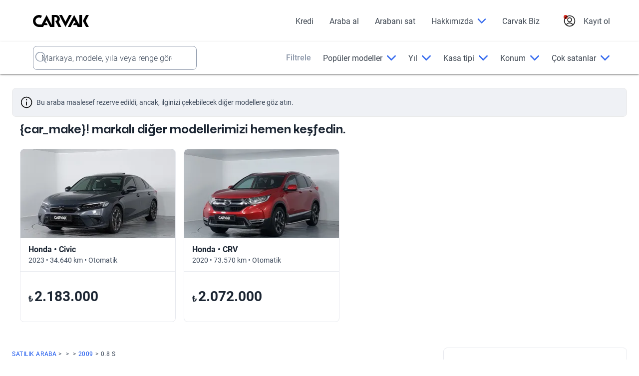

--- FILE ---
content_type: text/html; charset=utf-8
request_url: https://www.carvak.com/tr/ikinci-el/honda-civic-15_at_executive_plus-sedan-2021?id=154153
body_size: 55436
content:
<!DOCTYPE html><html lang="tr-TR" dir="ltr"><head>
    <!-- pre-connect critical requests -->
    <link rel="preconnect" href="https://images.prd.kavak.io">
    <link rel="dns-prefetch" href="https://images.prd.kavak.io">
    <link rel="preconnect" href="https://static.kavak.services" crossorigin="">
    <link rel="dns-prefetch" href="https://static.kavak.services">
    <link rel="preconnect" href="https://www.google-analytics.com">
    <link rel="dns-prefetch" href="https://www.google-analytics.com">
    <link rel="preconnect" href="https://www.googletagmanager.com">
    <link rel="dns-prefetch" href="https://www.googletagmanager.com">

    <meta charset="utf-8">
    <title>Satılık  0.8 S Hatchback 2009</title>
    <base href="/tr/ikinci-el/">

    <meta name="viewport" content="width=device-width, initial-scale=1.0, maximum-scale=1.0, minimum-scale=1.0, shrink-to-fit=no">
  <style>:root{--kdb-black:#000000;--kdb-black-rgb:0,0,0;--kdb-black-contrast:#ffffff;--klb-disable:#cacfd8;--klb-disable-rgb:202,207,216;--klb-disable-contrast:#2e384a;--klb-error-accent:#d3291d;--klb-error-accent-rgb:211,41,29;--klb-error-accent-contrast:#ffffff;--klb-error-text:#ab2117;--klb-error-text-rgb:171,33,23;--klb-error-text-contrast:#ffffff;--klb-error-tonal:#fef1f0;--klb-error-tonal-rgb:254,241,240;--klb-error-tonal-contrast:#3e4a5b;--klb-error:#ed5248;--klb-error-rgb:237,82,72;--klb-error-contrast:#ffffff;--klb-gray-tonal:#eff1f5;--klb-gray-tonal-rgb:239,241,245;--klb-gray-tonal-contrast:#3e4a5b;--klb-gray:#f9fafb;--klb-gray-rgb:249,250,251;--klb-gray-contrast:#3e4a5b;--klb-primary-accent-hover:#002f94;--klb-primary-accent-hover-rgb:0,47,148;--klb-primary-accent-hover-contrast:#ffffff;--klb-primary-accent:#1351ec;--klb-primary-accent-rgb:19,81,236;--klb-primary-accent-contrast:#ffffff;--klb-primary-tonal-hover:#a8c5ff;--klb-primary-tonal-hover-rgb:168,197,255;--klb-primary-tonal-hover-contrast:#3e4a5b;--klb-primary-tonal:#ebf1ff;--klb-primary-tonal-rgb:235,241,255;--klb-primary-tonal-contrast:#3e4a5b;--klb-primary:#2565ff;--klb-primary-rgb:37,101,255;--klb-primary-contrast:#ffffff;--klb-purple:#d0b2fa;--klb-purple-rgb:208,178,250;--klb-purple-contrast:#ffffff;--klb-success-accent:#048b4a;--klb-success-accent-rgb:4,139,74;--klb-success-accent-contrast:#ffffff;--klb-success-lemon-text:#cae74b;--klb-success-lemon-text-rgb:202,231,75;--klb-success-lemon-text-contrast:#3e4a5b;--klb-success-text:#036d3d;--klb-success-text-rgb:3,109,61;--klb-success-text-contrast:#ffffff;--klb-success-tonal:#e8fdf0;--klb-success-tonal-rgb:232,253,240;--klb-success-tonal-contrast:#3e4a5b;--klb-warning-label:#70290f;--klb-warning-label-rgb:112,41,15;--klb-warning-label-contrast:#ffffff;--klb-warning-state:#f68309;--klb-warning-state-rgb:246,131,9;--klb-warning-state-contrast:#ffffff;--klb-warning-text:#ac3e0a;--klb-warning-text-rgb:172,62,10;--klb-warning-text-contrast:#ffffff;--klb-warning-tonal:#fff8e5;--klb-warning-tonal-rgb:255,248,229;--klb-warning-tonal-contrast:#3e4a5b;--klb-warning:#fec343;--klb-warning-rgb:254,195,67;--klb-warning-contrast:#3e4a5b;--klb-white:#ffffff;--klb-white-rgb:255,255,255;--klb-white-contrast:#000000;--klc-divider:#e7e9ee;--klc-divider-rgb:231,233,238;--klc-divider-contrast:#3e4a5b;--klc-text-disable:#8d98aa;--klc-text-disable-rgb:141,152,170;--klc-text-disable-contrast:#3e4a5b;--klc-text-primary:#1b2532;--klc-text-primary-rgb:27,37,50;--klc-text-primary-contrast:#ffffff;--klc-text-secondary:#3e4a5b;--klc-text-secondary-rgb:62,74,91;--klc-text-secondary-contrast:#ffffff;--accent:#1351ec;--accent-rgb:19,81,236;--accent-contrast:#ffffff;--background:#f9fafb;--background-rgb:249,250,251;--background-contrast:#3e4a5b;--black:#000000;--black-rgb:0,0,0;--black-contrast:#ffffff;--danger:#d3291d;--danger-rgb:211,41,29;--danger-contrast:#ffffff;--dark:#1b2532;--dark-rgb:27,37,50;--dark-contrast:#ffffff;--disabled:#8d98aa;--disabled-rgb:141,152,170;--disabled-contrast:#3e4a5b;--elevation:#000000;--elevation-rgb:0,0,0;--elevation-contrast:#ffffff;--light:#ebf1ff;--light-rgb:235,241,255;--light-contrast:#3e4a5b;--lighter:#f9fafb;--lighter-rgb:249,250,251;--lighter-contrast:#3e4a5b;--medium:#8d98aa;--medium-rgb:141,152,170;--medium-contrast:#3e4a5b;--medium-shade:#3e4a5b;--medium-shade-rgb:62,74,91;--medium-shade-contrast:#ffffff;--medium-tint:#e7e9ee;--medium-tint-rgb:231,233,238;--medium-tint-contrast:#3e4a5b;--modal:#ffffff;--modal-rgb:255,255,255;--modal-contrast:#000000;--primary:#1351ec;--primary-rgb:19,81,236;--primary-contrast:#ffffff;--promo:#d3291d;--promo-rgb:211,41,29;--promo-contrast:#ffffff;--secondary:#a8c5ff;--secondary-rgb:168,197,255;--secondary-contrast:#3e4a5b;--success:#048b4a;--success-rgb:4,139,74;--success-contrast:#ffffff;--tertiary:#002f94;--tertiary-rgb:0,47,148;--tertiary-contrast:#ffffff;--text:#1b2532;--text-rgb:27,37,50;--text-contrast:#ffffff;--text-dark:#1b2532;--text-dark-rgb:27,37,50;--text-dark-contrast:#ffffff;--text-light:#3e4a5b;--text-light-rgb:62,74,91;--text-light-contrast:#ffffff;--transparent:transparent;--transparent-rgb:0,0,0;--transparent-contrast:#000000;--warning:#fec343;--warning-rgb:254,195,67;--warning-contrast:#3e4a5b;--white:#ffffff;--white-rgb:255,255,255;--white-contrast:#000000;--font-default:"vazirmatn", "Roboto";--font-title:"readexpro", "nokasemibold", "Roboto";--font-fallback-sans-serif:"-apple-system", "BlinkMacSystemFont", "Segoe UI", "Helvetica Neue", "Arial", "Noto Sans", "sans-serif", "Apple Color Emoji", "Segoe UI Emoji", "Segoe UI Symbol", "Noto Color Emoji";--container-md:37.5rem;--container-lg:49rem}*,*:before,*:after{box-sizing:border-box}html{font-family:sans-serif;line-height:1;-webkit-text-size-adjust:100%;-webkit-tap-highlight-color:rgba(var(--black-rgb),0)}body{margin:0;line-height:1;text-align:start;background-color:var(--white);color:var(--text);font-family:var(--font-default),var(--font-default),var(--font-fallback-sans-serif);font-weight:400;font-size:1rem}html{scroll-behavior:smooth}</style><style>:root{--kdb-black:#000000;--kdb-black-rgb:0,0,0;--kdb-black-contrast:#ffffff;--klb-disable:#cacfd8;--klb-disable-rgb:202,207,216;--klb-disable-contrast:#2e384a;--klb-error-accent:#d3291d;--klb-error-accent-rgb:211,41,29;--klb-error-accent-contrast:#ffffff;--klb-error-text:#ab2117;--klb-error-text-rgb:171,33,23;--klb-error-text-contrast:#ffffff;--klb-error-tonal:#fef1f0;--klb-error-tonal-rgb:254,241,240;--klb-error-tonal-contrast:#3e4a5b;--klb-error:#ed5248;--klb-error-rgb:237,82,72;--klb-error-contrast:#ffffff;--klb-gray-tonal:#eff1f5;--klb-gray-tonal-rgb:239,241,245;--klb-gray-tonal-contrast:#3e4a5b;--klb-gray:#f9fafb;--klb-gray-rgb:249,250,251;--klb-gray-contrast:#3e4a5b;--klb-primary-accent-hover:#002f94;--klb-primary-accent-hover-rgb:0,47,148;--klb-primary-accent-hover-contrast:#ffffff;--klb-primary-accent:#1351ec;--klb-primary-accent-rgb:19,81,236;--klb-primary-accent-contrast:#ffffff;--klb-primary-tonal-hover:#a8c5ff;--klb-primary-tonal-hover-rgb:168,197,255;--klb-primary-tonal-hover-contrast:#3e4a5b;--klb-primary-tonal:#ebf1ff;--klb-primary-tonal-rgb:235,241,255;--klb-primary-tonal-contrast:#3e4a5b;--klb-primary:#2565ff;--klb-primary-rgb:37,101,255;--klb-primary-contrast:#ffffff;--klb-purple:#d0b2fa;--klb-purple-rgb:208,178,250;--klb-purple-contrast:#ffffff;--klb-success-accent:#048b4a;--klb-success-accent-rgb:4,139,74;--klb-success-accent-contrast:#ffffff;--klb-success-lemon-text:#cae74b;--klb-success-lemon-text-rgb:202,231,75;--klb-success-lemon-text-contrast:#3e4a5b;--klb-success-text:#036d3d;--klb-success-text-rgb:3,109,61;--klb-success-text-contrast:#ffffff;--klb-success-tonal:#e8fdf0;--klb-success-tonal-rgb:232,253,240;--klb-success-tonal-contrast:#3e4a5b;--klb-warning-label:#70290f;--klb-warning-label-rgb:112,41,15;--klb-warning-label-contrast:#ffffff;--klb-warning-state:#f68309;--klb-warning-state-rgb:246,131,9;--klb-warning-state-contrast:#ffffff;--klb-warning-text:#ac3e0a;--klb-warning-text-rgb:172,62,10;--klb-warning-text-contrast:#ffffff;--klb-warning-tonal:#fff8e5;--klb-warning-tonal-rgb:255,248,229;--klb-warning-tonal-contrast:#3e4a5b;--klb-warning:#fec343;--klb-warning-rgb:254,195,67;--klb-warning-contrast:#3e4a5b;--klb-white:#ffffff;--klb-white-rgb:255,255,255;--klb-white-contrast:#000000;--klc-divider:#e7e9ee;--klc-divider-rgb:231,233,238;--klc-divider-contrast:#3e4a5b;--klc-text-disable:#8d98aa;--klc-text-disable-rgb:141,152,170;--klc-text-disable-contrast:#3e4a5b;--klc-text-primary:#1b2532;--klc-text-primary-rgb:27,37,50;--klc-text-primary-contrast:#ffffff;--klc-text-secondary:#3e4a5b;--klc-text-secondary-rgb:62,74,91;--klc-text-secondary-contrast:#ffffff;--accent:#1351ec;--accent-rgb:19,81,236;--accent-contrast:#ffffff;--background:#f9fafb;--background-rgb:249,250,251;--background-contrast:#3e4a5b;--black:#000000;--black-rgb:0,0,0;--black-contrast:#ffffff;--danger:#d3291d;--danger-rgb:211,41,29;--danger-contrast:#ffffff;--dark:#1b2532;--dark-rgb:27,37,50;--dark-contrast:#ffffff;--disabled:#8d98aa;--disabled-rgb:141,152,170;--disabled-contrast:#3e4a5b;--elevation:#000000;--elevation-rgb:0,0,0;--elevation-contrast:#ffffff;--light:#ebf1ff;--light-rgb:235,241,255;--light-contrast:#3e4a5b;--lighter:#f9fafb;--lighter-rgb:249,250,251;--lighter-contrast:#3e4a5b;--medium:#8d98aa;--medium-rgb:141,152,170;--medium-contrast:#3e4a5b;--medium-shade:#3e4a5b;--medium-shade-rgb:62,74,91;--medium-shade-contrast:#ffffff;--medium-tint:#e7e9ee;--medium-tint-rgb:231,233,238;--medium-tint-contrast:#3e4a5b;--modal:#ffffff;--modal-rgb:255,255,255;--modal-contrast:#000000;--primary:#1351ec;--primary-rgb:19,81,236;--primary-contrast:#ffffff;--promo:#d3291d;--promo-rgb:211,41,29;--promo-contrast:#ffffff;--secondary:#a8c5ff;--secondary-rgb:168,197,255;--secondary-contrast:#3e4a5b;--success:#048b4a;--success-rgb:4,139,74;--success-contrast:#ffffff;--tertiary:#002f94;--tertiary-rgb:0,47,148;--tertiary-contrast:#ffffff;--text:#1b2532;--text-rgb:27,37,50;--text-contrast:#ffffff;--text-dark:#1b2532;--text-dark-rgb:27,37,50;--text-dark-contrast:#ffffff;--text-light:#3e4a5b;--text-light-rgb:62,74,91;--text-light-contrast:#ffffff;--transparent:transparent;--transparent-rgb:0,0,0;--transparent-contrast:#000000;--warning:#fec343;--warning-rgb:254,195,67;--warning-contrast:#3e4a5b;--white:#ffffff;--white-rgb:255,255,255;--white-contrast:#000000;--font-default:"vazirmatn", "Roboto";--font-title:"readexpro", "nokasemibold", "Roboto";--font-fallback-sans-serif:"-apple-system", "BlinkMacSystemFont", "Segoe UI", "Helvetica Neue", "Arial", "Noto Sans", "sans-serif", "Apple Color Emoji", "Segoe UI Emoji", "Segoe UI Symbol", "Noto Color Emoji";--container-md:37.5rem;--container-lg:49rem}*,*:before,*:after{box-sizing:border-box}html{font-family:sans-serif;line-height:1;-webkit-text-size-adjust:100%;-webkit-tap-highlight-color:rgba(var(--black-rgb),0)}body{margin:0;line-height:1;text-align:start;background-color:var(--white);color:var(--text);font-family:var(--font-default),var(--font-default),var(--font-fallback-sans-serif);font-weight:400;font-size:1rem}h1,h2,h3{margin-top:0;margin-bottom:.5rem}p{margin-top:0;margin-bottom:1rem;line-height:normal}a{color:var(--primary);text-decoration:none;background-color:transparent}a:hover{color:var(--primary);text-decoration:underline}button{font-size:1rem;font-family:var(--font-default),var(--font-default),var(--font-fallback-sans-serif);padding:0;text-transform:none;outline:none;overflow:hidden}button:focus,button:hover{outline:none}button,button[type=button],button[type=submit]{-webkit-appearance:button}button:not(:disabled),button[type=button]:not(:disabled),button[type=submit]:not(:disabled){cursor:pointer}button::-moz-focus-inner,button[type=button]::-moz-focus-inner,button[type=submit]::-moz-focus-inner{padding:0;border-style:none}.form-group .input-group .form-control:focus~.input-group-action{border-color:var(--primary)!important}.form-group.no-label .input-group .form-control::placeholder{color:var(--medium-shade)}html{scroll-behavior:smooth}</style><link rel="stylesheet" href="styles.4b1d7ae74c3c0a78.css" media="print" onload="this.media='all'"><noscript><link rel="stylesheet" href="styles.4b1d7ae74c3c0a78.css"></noscript><link href="https://static.kavak.services/assets/fonts/roboto/roboto-normal-latin.woff2" rel="preload" as="font" type="font/woff2" crossorigin=""><link href="https://static.kavak.services/assets/fonts/roboto/roboto-normal-latin-ext.woff2" rel="preload" as="font" type="font/woff2" crossorigin=""><link href="https://static.kavak.services/assets/fonts/roboto/roboto-semibold-latin.woff2" rel="preload" as="font" type="font/woff2" crossorigin=""><link href="https://static.kavak.services/assets/fonts/roboto/roboto-semibold-latin-ext.woff2" rel="preload" as="font" type="font/woff2" crossorigin=""><link href="https://static.kavak.services/assets/fonts/roboto/roboto-bold-latin.woff2" rel="preload" as="font" type="font/woff2" crossorigin=""><link href="https://static.kavak.services/assets/fonts/roboto/roboto-bold-latin-ext.woff2" rel="preload" as="font" type="font/woff2" crossorigin=""><link href="https://static.kavak.services/assets/fonts/noka/noka-semibold.woff2" rel="preload" as="font" type="font/woff2" crossorigin=""><link href="fonts.latin-ext.css" rel="stylesheet" media="print" onload="this.media='all'"><noscript><link rel="stylesheet" href="fonts.latin-ext.css"></noscript><link rel="apple-touch-icon" href="https://images.prd.kavak.io/assets/icons/carvak-193x193.png"><link rel="icon" type="image/x-icon" href="assets/favicons/carvak.ico"><meta name="description" content=" 0.8 S 2009 Hatchback model araba Carvak'ta! Kalite sertifikalı, garantili, ekspertiz onaylı aracı incelemek için hemen tıklayın!"><meta name="robots" content="index, follow"><meta name="twitter:title" content="Satılık  0.8 S Hatchback 2009"><meta name="twitter:description" content=" 0.8 S 2009 Hatchback model araba Carvak'ta! Kalite sertifikalı, garantili, ekspertiz onaylı aracı incelemek için hemen tıklayın!"><meta name="twitter:image" content="https://images.prd.kavak.iohttps://images.prd.kavak.io/assets/images/vip/empty-state/hatchback.jpg"><meta name="twitter:creator" content="@carvak_tr"><meta name="twitter:site" content="@carvak_tr"><meta name="twitter:card" content="summary_large_image"><meta property="og:locale" content="tr-TR"><meta property="og:site_name" content="Carvak"><meta property="og:type" content="website"><meta property="og:title" content="Satılık  0.8 S Hatchback 2009"><meta property="og:description" content=" 0.8 S 2009 Hatchback model araba Carvak'ta! Kalite sertifikalı, garantili, ekspertiz onaylı aracı incelemek için hemen tıklayın!"><meta property="og:image" content="https://images.prd.kavak.iohttps://images.prd.kavak.io/assets/images/vip/empty-state/hatchback.jpg"><meta property="og:url" content="https://www.kavak.com/tr/ikinci-el/undefined-undefined-08_s-hatchback-2009"><link id="canonical" rel="canonical" href="https://www.kavak.com/tr/ikinci-el/undefined-undefined-08_s-hatchback-2009"><link rel="alternate" id="alternate-tr-tr" href="https://www.carvak.com/tr/ikinci-el" hreflang="tr-TR"><script id="vip-snippet" type="application/ld+json">{"@graph":[{"@context":"https://schema.org/","@type":"Car","name":" 0.8 S Hatchback 2009","url":"https://www.kavak.com/tr/ikinci-el/undefined-undefined-08_s-hatchback-2009","keywords":[null,null,"2009","0.8 S","hatchback"],"vehicleConfiguration":"S","vehicleModelDate":"2009","bodyType":"hatchback","image":["https://images.prd.kavak.io/https://images.prd.kavak.io/assets/images/vip/empty-state/hatchback.jpg"],"itemCondition":"https://schema.org/UsedCondition","brand":{"@type":"Brand","url":"https://www.carvak.com/tr/satilik-arac/"},"numberOfAxles":2,"driveWheelConfiguration":"https://schema.org/FrontWheelDriveConfiguration","vehicleEngine":{"@type":"EngineSpecification","name":"Motor 0.8 S"}},{"@context":"https://schema.org","@type":"BreadcrumbList","itemListElement":[{"@type":"ListItem","position":1,"item":{"@id":"https://www.carvak.com/tr/satilik-arac","name":"SATILIK ARABA"}},{"@type":"ListItem","position":2,"item":{"@id":"https://www.carvak.com/tr/satilik-arac/"}},{"@type":"ListItem","position":3,"item":{"@id":"https://www.carvak.com/tr/satilik-arac//"}},{"@type":"ListItem","position":4,"item":{"@id":"https://www.carvak.com/tr/satilik-arac///2009","name":"2009"}},{"@type":"ListItem","position":5,"item":{"@id":"https://www.kavak.com/tr/ikinci-el/undefined-undefined-08_s-hatchback-2009","name":"0.8 S"}}]}],"@context":"https://schema.org"}</script><style ng-transition="serverApp">[_nghost-sc17]{display:flex;flex-direction:column;width:100%;min-height:100vh}.site-content[_ngcontent-sc17]{display:flex;flex-direction:column;flex-grow:1;width:100%;min-height:100vh;background-color:var(--site-bg-color)}</style><style ng-transition="serverApp">.landing-empty[_ngcontent-sc163]{display:flex;flex-direction:column;justify-content:center;align-items:center;padding-block-start:3.75rem;padding-block-end:3.75rem}.landing-empty[_ngcontent-sc163]   .empty-state[_ngcontent-sc163]{max-width:28rem}.landing-empty[_ngcontent-sc163]   .empty-cta[_ngcontent-sc163]{margin-block-start:2rem}.landing-empty[_ngcontent-sc163]   .empty-container[_ngcontent-sc163]{width:100%;max-width:82.5rem;margin-inline-end:auto;margin-inline-start:auto;margin-block-start:3.5rem;padding-inline-end:1rem;padding-inline-start:1rem}.landing-empty[_ngcontent-sc163]   .empty-container.content-ai[_ngcontent-sc163]{margin-inline-end:auto;margin-inline-start:auto;margin-block-start:0}@media (min-width: 992px){.empty-container[_ngcontent-sc163]   .about[_ngcontent-sc163]{max-width:50%}}</style><style ng-transition="serverApp">[_nghost-sc162]{display:flex;flex-direction:column;width:100%;min-height:100vh}main[_ngcontent-sc162]{flex-grow:1}</style><style ng-transition="serverApp">.sticky-button[_ngcontent-sc19]{background-color:var(--klb-primary);color:var(--klb-white);z-index:1000;position:fixed;bottom:13%;right:1rem;padding:.75rem 1rem;border:none;border-radius:1.875rem;cursor:pointer;display:flex;align-items:center;justify-content:center;animation:bounce 1.5s infinite}@keyframes bounce{0%{transform:translateY(0)}50%{transform:translateY(-.62rem)}to{transform:translateY(0)}}@media (min-width: 768px){.sticky-button[_ngcontent-sc19]{bottom:13%}}@media (min-width: 992px){.sticky-button[_ngcontent-sc19]{bottom:8%}}@media (min-width: 1200px){.sticky-button[_ngcontent-sc19]{bottom:8%}}</style><style ng-transition="serverApp">@charset "UTF-8";.modal[_ngcontent-sc52]{z-index:1020;overflow:hidden;position:fixed;left:0;top:0;opacity:0;width:100%;height:100%;visibility:hidden;pointer-events:none;transition:opacity 1s ease,visibility 1s ease}.show-modal[_ngcontent-sc52]{opacity:1;visibility:visible}.hide-modal[_ngcontent-sc52]{opacity:0;visibility:hidden}.close[_ngcontent-sc52]{font-size:calc(1.3rem + .6vw);color:var(--klb-white);font-weight:700;float:right}@media (min-width: 1200px){.close[_ngcontent-sc52]{font-size:1.75rem}}.logo-chat[_ngcontent-sc52]{float:left;cursor:pointer}.close[_ngcontent-sc52]:hover, .close[_ngcontent-sc52]:focus{cursor:pointer}.chatbot-container[_ngcontent-sc52]{inset-inline-end:1.25rem;inset-block-end:1.25rem;background-color:var(--klb-white);z-index:1021;opacity:0;width:90%;height:80%;display:flex;position:fixed;max-width:100%;pointer-events:auto;border-radius:1rem;flex-direction:column;transform-origin:bottom right;box-shadow:0 0 1.25rem #0003;transition:all .5s ease-in-out;overflow:hidden}.chatbot-container.show[_ngcontent-sc52]{transform:scale(1);opacity:1}.chatbot-container.hide[_ngcontent-sc52]{transform:scale(.5);opacity:0}.chatbot-header[_ngcontent-sc52]{background-color:var(--klb-primary);color:var(--klb-white);padding:1rem;text-align:center;font-family:var(--font-default),var(--font-default),var(--font-fallback-sans-serif);border-radius:1rem 1rem 0 0}.chatbot-messages[_ngcontent-sc52]{padding:1rem;background-color:var(--klb-white);font-size:1rem;flex:1;line-height:1.4;overflow-y:auto}.feedback-message[_ngcontent-sc52]{padding-block-start:.25rem;color:var(--klc-text-disable);font-size:smaller;width:75%}.message-text[_ngcontent-sc52]{margin-block-start:.25rem;padding:1rem;text-align:start;color:var(--klb-white);border-radius:.375rem;font-family:var(--font-default),var(--font-default),var(--font-fallback-sans-serif);background-color:var(--klb-primary);max-width:80%;border-radius:1.25rem 1.25rem 0;display:inline-block;word-wrap:break-word}.user-message[_ngcontent-sc52]{text-align:end;padding-block-start:1rem;display:flex;justify-content:flex-end}.user-message[_ngcontent-sc52]   .message-text[_ngcontent-sc52]{background-color:var(--klb-primary);color:var(--klb-white);border-radius:1.25rem 1.25rem 0}.bot-message[_ngcontent-sc52]   .message-text[_ngcontent-sc52]{background-color:var(--klc-divider);color:var(--klb-black);border-radius:1.25rem 1.25rem 1.25rem 0}.bot-message[_ngcontent-sc52]{text-align:start;padding-block-start:1rem}.thumbs-container[_ngcontent-sc52]{margin-block-start:.5rem;display:flex;gap:.6rem}.thumbs-button[_ngcontent-sc52]{font-size:1.25rem;border:none;cursor:pointer;background:none;transition:transform .2s}.thumbs-button[_ngcontent-sc52]:hover:not(:disabled){transform:scale(1.2)}.thumbs-button[_ngcontent-sc52]:disabled{opacity:.5;cursor:not-allowed}.security-note[_ngcontent-sc52]{color:var(--klc-text-disable);font-size:x-small;text-align:center}.chatbot-input[_ngcontent-sc52]{padding:1rem;display:flex;align-items:center;border-top:1px solid #e1e1e1}.chatbot-input[_ngcontent-sc52]   input[_ngcontent-sc52]{padding:.5rem;font-family:var(--font-default),var(--font-default),var(--font-fallback-sans-serif);flex:1;border-radius:1.5rem;border:1px solid #ccc}.chatbot-input[_ngcontent-sc52]   button[_ngcontent-sc52]{margin-inline-start:1rem;padding:.25rem;color:var(--klb-white);background-color:var(--klb-primary);border:none;border-radius:1.5rem;width:2.1rem;height:2.1rem;cursor:pointer}.chatbot-input[_ngcontent-sc52]   .hide-button-send[_ngcontent-sc52]{background-color:var(--klc-divider)}.chatbot-container.hide[_ngcontent-sc52]{opacity:0;transform:scale(0);transition:transform .5s ease-in-out,opacity .5s ease-in-out}.loading-container[_ngcontent-sc52]{margin-block-start:1rem;background-color:var(--klb-gray-tonal);display:flex;align-items:center;padding:.5rem;border-radius:1.25rem;max-width:-moz-fit-content;max-width:fit-content}.loading-text[_ngcontent-sc52]{color:var(--klc-text-disable);font-family:var(--font-default),var(--font-default),var(--font-fallback-sans-serif)}.dots-loading[_ngcontent-sc52]{margin-inline-end:.25rem;display:flex}.dot[_ngcontent-sc52]{background-color:var(--klc-text-disable);width:.5rem;height:.5rem;opacity:.5;border-radius:50%;margin:0 4px;animation:dot-flashing 1s infinite both}.dot[_ngcontent-sc52]:nth-child(1){animation-delay:0s}.dot[_ngcontent-sc52]:nth-child(2){animation-delay:.2s}.dot[_ngcontent-sc52]:nth-child(3){animation-delay:.4s}@keyframes dot-flashing{0%{opacity:.5}50%,to{opacity:1}}@media (min-width: 768px){.chatbot-container[_ngcontent-sc52]{width:50%}}@media (min-width: 992px){.chatbot-container[_ngcontent-sc52]{width:50%}}@media (min-width: 1200px){.chatbot-container[_ngcontent-sc52]{width:40%}}</style><style ng-transition="serverApp">.col-lg-6[_ngcontent-sc149]{position:relative;width:100%;padding-inline-end:1rem;padding-inline-start:1rem}@media (min-width: 992px){.col-lg-6[_ngcontent-sc149]{flex:0 0 50%;max-width:50%}}[_nghost-sc149]{display:block;width:100%;padding-block-start:1rem}[_nghost-sc149]   *[_ngcontent-sc149], [_nghost-sc149]   *[_ngcontent-sc149]:before, [_nghost-sc149]   *[_ngcontent-sc149]:after{box-sizing:border-box}.content-ai[_ngcontent-sc149]{background-color:var(--white);padding-block-end:2rem}.content-ai.only-about[_ngcontent-sc149]{padding-block-start:3.5rem;padding-block-end:2.5rem}.container[_ngcontent-sc149]{width:100%;max-width:82.5rem;margin-inline-end:auto;margin-inline-start:auto;padding-inline-end:1rem;padding-inline-start:1rem}.container[_ngcontent-sc149]   .row[_ngcontent-sc149]{display:flex;flex-wrap:wrap}.container[_ngcontent-sc149]   .col-lg-4[_ngcontent-sc149], .container[_ngcontent-sc149]   .col-lg-8[_ngcontent-sc149]{width:100%}.lat-nav[_ngcontent-sc149]{width:100%;max-width:82.5rem;margin-inline-end:auto;margin-inline-start:auto;padding-inline-start:1rem}.gallery[_ngcontent-sc149]{width:calc(100% + 2rem);margin-inline-start:-1rem}.picture-wrapper[_ngcontent-sc149]{height:100%;padding-block-start:.75rem;padding-block-end:.75rem}.picture-wrapper[_ngcontent-sc149]   .picture[_ngcontent-sc149]{object-fit:cover;overflow:hidden;aspect-ratio:8/5;background-color:var(--lighter);border-radius:.5rem}.break[_ngcontent-sc149]{padding-block-start:.75rem;padding-block-end:.75rem}.break.double[_ngcontent-sc149]{margin-block-start:1.5rem;margin-block-end:1.5rem}.main-bottom[_ngcontent-sc149]{background-color:var(--background);margin-block-start:2rem}.main-bottom.extended-padding[_ngcontent-sc149]{padding-block-end:4rem}.main-bottom.only-trade-in[_ngcontent-sc149]{padding-block-start:3rem}@media (min-width: 992px){.main-bottom.only-trade-in[_ngcontent-sc149]{padding-block-start:3.5rem}}.main-bottom.only-trade-in[_ngcontent-sc149]   .trade-in-container[_ngcontent-sc149]{margin-block-start:0}.main-bottom[_ngcontent-sc149]   .break[_ngcontent-sc149]{display:block;margin-block-start:1.5rem;margin-block-end:1.5rem;padding-block-start:0;padding-block-end:0}.main-bottom[_ngcontent-sc149]   .break.double[_ngcontent-sc149]{margin-block-start:3rem;margin-block-end:3rem}.disclaimers[_ngcontent-sc149]{padding-block-end:3.5rem}.refurbishment[_ngcontent-sc149]{margin-block-start:2rem;margin-block-end:2rem}@media (min-width: 992px){.container[_ngcontent-sc149]{padding-inline-end:1.5rem;padding-inline-start:1.5rem}.picture-wrapper[_ngcontent-sc149]{padding-block-end:2.75rem;margin-block-end:2.5rem;border-block-end:1px solid var(--medium-tint)}.col-lg-8[_ngcontent-sc149]{flex:0 0 calc(100% - 27rem);max-width:calc(100% - 27rem);padding:0}.col-lg-4[_ngcontent-sc149]{flex:0 0 27rem;max-width:27rem;padding-inline-start:4rem}.messages[_ngcontent-sc149]{display:flex;flex-direction:column}.messages[_ngcontent-sc149]   .message[_ngcontent-sc149]{width:auto}.gallery[_ngcontent-sc149]{width:100%;margin-inline-start:0}.buy[_ngcontent-sc149]{display:flex;flex-direction:column;order:3;margin-top:calc(-50% + 2.75rem)}.buy[_ngcontent-sc149]   .financing-banner[_ngcontent-sc149], .buy[_ngcontent-sc149]   .lateral-navigation[_ngcontent-sc149]{display:none}.buy[_ngcontent-sc149]   .buy-box[_ngcontent-sc149]{order:1}.buy[_ngcontent-sc149]   .buy-options[_ngcontent-sc149]{order:2}.buy[_ngcontent-sc149]   .value-propostion[_ngcontent-sc149]{order:3}.buy[_ngcontent-sc149]   .messages[_ngcontent-sc149]{order:4}.buy.financing-first[_ngcontent-sc149]   .calculator[_ngcontent-sc149]{order:3}.buy.financing-first[_ngcontent-sc149]   .value-propostion[_ngcontent-sc149]{order:5}.buy.refurbishment-first[_ngcontent-sc149]   .buy-box[_ngcontent-sc149]{order:1}.buy.refurbishment-first[_ngcontent-sc149]   .buy-options[_ngcontent-sc149]{order:2}.buy.refurbishment-first[_ngcontent-sc149]   .refurbishment[_ngcontent-sc149]{order:3}.buy.refurbishment-first[_ngcontent-sc149]   .value-propostion[_ngcontent-sc149]{order:4}.buy.refurbishment-first[_ngcontent-sc149]   .messages[_ngcontent-sc149]{order:5}}@media (min-width: 1200px){.buy[_ngcontent-sc149]{margin-top:calc(-50% + 2.25rem)}.picture-wrapper[_ngcontent-sc149]{margin-block-end:1.75rem}}@media (min-width: 1400px){.buy[_ngcontent-sc149]{margin-top:-37.5rem}.picture-wrapper[_ngcontent-sc149]{padding-block-end:2.5rem;margin-block-end:1rem}.picture-wrapper[_ngcontent-sc149]   .picture[_ngcontent-sc149]{height:33.125rem}}</style><style ng-transition="serverApp">[_nghost-sc68]{display:block;width:100%}[_nghost-sc68]   *[_ngcontent-sc68], [_nghost-sc68]   *[_ngcontent-sc68]:before, [_nghost-sc68]   *[_ngcontent-sc68]:after{box-sizing:border-box}.sr-only[_ngcontent-sc68]{position:absolute;width:1px;height:1px;padding:0;overflow:hidden;clip:rect(0,0,0,0);white-space:nowrap;border:0}.header[_ngcontent-sc68]{width:100%;line-height:1.2;letter-spacing:0;font-size:calc(1.275rem + .3vw);font-weight:500;font-family:var(--font-title),var(--font-default),var(--font-fallback-sans-serif)}@media (min-width: 1200px){.header[_ngcontent-sc68]{font-size:1.5rem}}.carousel[_ngcontent-sc68]{margin-block-end:3rem}.card[_ngcontent-sc68]{display:block;width:18.625rem;height:100%;margin-inline-end:1rem;margin-block-end:1rem}.card.model[_ngcontent-sc68]{width:auto;margin-inline-end:0;margin-inline-start:0}.card[_ngcontent-sc68]{width:19.625rem;height:calc(100% - .5rem)}@media (min-width: 768px) and (max-width: 1399.98px){.carousel[_ngcontent-sc68]{padding-inline-end:1rem;padding-inline-start:1rem}}@media (min-width: 992px){.card[_ngcontent-sc68]{width:19.5rem;height:calc(100% - 1rem);margin-block-start:.5rem;margin-block-end:1.5rem}.carousel[_ngcontent-sc68]{margin-block-end:2rem}}</style><style ng-transition="serverApp">[_nghost-sc126]{display:block;width:100%}[_nghost-sc126]   *[_ngcontent-sc126], [_nghost-sc126]   *[_ngcontent-sc126]:before, [_nghost-sc126]   *[_ngcontent-sc126]:after{box-sizing:border-box}.breadcrumb-wrapper[_ngcontent-sc126]{margin:0;padding:0}.breadcrumb[_ngcontent-sc126]{display:flex;list-style:none;flex-wrap:nowrap;overflow:hidden;line-height:1.4;margin:0;padding:0}.breadcrumb-item[_ngcontent-sc126]{display:flex;letter-spacing:.55px;text-transform:uppercase;font-size:.75rem;color:var(--text-light)}.breadcrumb-item[_ngcontent-sc126]:before{content:">";margin-inline-end:.25rem;margin-inline-start:.25rem}.breadcrumb-item[_ngcontent-sc126]:first-child, .breadcrumb-item[_ngcontent-sc126]:last-child{display:none}.breadcrumb-item[_ngcontent-sc126]:last-child{cursor:default;overflow:hidden;text-overflow:ellipsis}.breadcrumb-item[_ngcontent-sc126]:nth-child(1):before, .breadcrumb-item[_ngcontent-sc126]:nth-child(2):before{content:"";margin-inline-end:0;margin-inline-start:0}@media (min-width: 768px){.breadcrumb-item[_ngcontent-sc126]:nth-child(2):before{content:">";margin-inline-end:.25rem;margin-inline-start:.25rem}.breadcrumb-item[_ngcontent-sc126]:first-child, .breadcrumb-item[_ngcontent-sc126]:last-child{display:flex}}.breadcrumb-item[_ngcontent-sc126]   .path[_ngcontent-sc126]{white-space:nowrap;overflow:hidden;text-overflow:ellipsis}.breadcrumb-item[_ngcontent-sc126]   a[_ngcontent-sc126]{cursor:pointer;overflow:hidden;text-overflow:ellipsis}.last[_ngcontent-sc126]   .breadcrumb-item[_ngcontent-sc126]{display:flex}.last[_ngcontent-sc126]   .breadcrumb-item[_ngcontent-sc126]:nth-last-child(1):before{content:">";margin-inline-end:.25rem;margin-inline-start:.25rem}.last[_ngcontent-sc126]:has(li:nth-last-child(3))   .breadcrumb-item[_ngcontent-sc126]{display:none}.last[_ngcontent-sc126]:has(li:nth-last-child(3))   .breadcrumb-item[_ngcontent-sc126]:before{content:"";margin-inline-end:0;margin-inline-start:0}.last[_ngcontent-sc126]:has(li:nth-last-child(3))   .breadcrumb-item[_ngcontent-sc126]:nth-last-child(2), .last[_ngcontent-sc126]:has(li:nth-last-child(3))   .breadcrumb-item[_ngcontent-sc126]:nth-last-child(3){display:flex}.last[_ngcontent-sc126]:has(li:nth-last-child(3))   .breadcrumb-item[_ngcontent-sc126]:nth-last-child(2):before{content:">";margin-inline-end:.25rem;margin-inline-start:.25rem}@media (min-width: 768px){.last[_ngcontent-sc126]:has(li:nth-last-child(3))   .breadcrumb-item[_ngcontent-sc126]{display:flex}.last[_ngcontent-sc126]:has(li:nth-last-child(3))   .breadcrumb-item[_ngcontent-sc126]:before{content:">";margin-inline-end:.25rem;margin-inline-start:.25rem}.last[_ngcontent-sc126]:has(li:nth-last-child(3))   .breadcrumb-item[_ngcontent-sc126]:nth-child(1):before{content:"";margin-inline-end:0;margin-inline-start:0}}</style><style ng-transition="serverApp">[_nghost-sc115]{display:flex;width:100%;flex-direction:column}[_nghost-sc115]   *[_ngcontent-sc115], [_nghost-sc115]   *[_ngcontent-sc115]:before, [_nghost-sc115]   *[_ngcontent-sc115]:after{box-sizing:border-box}.buy-box[_ngcontent-sc115]   .header[_ngcontent-sc115]{display:flex}.buy-box[_ngcontent-sc115]   .header[_ngcontent-sc115]   .label[_ngcontent-sc115]{display:inline-flex;line-height:.875rem;font-size:.75rem;color:var(--medium-shade);margin-block-end:.5rem;font-weight:700}.buy-box[_ngcontent-sc115]   .header[_ngcontent-sc115]   .title[_ngcontent-sc115]{line-height:1.2;letter-spacing:0;font-size:1.25rem;font-weight:500;font-family:var(--font-title),var(--font-default),var(--font-fallback-sans-serif);font-size:1rem}@media (min-width: 992px){.buy-box[_ngcontent-sc115]   .header[_ngcontent-sc115]   .title[_ngcontent-sc115]{font-size:1.25rem}}.buy-box[_ngcontent-sc115]   .header[_ngcontent-sc115]   .actions[_ngcontent-sc115]{margin-block-start:-.5rem;margin-inline-end:-.5rem;margin-inline-start:auto}.buy-box[_ngcontent-sc115]   .empty-state[_ngcontent-sc115]{margin-block-end:1rem}.buy-box[_ngcontent-sc115]   .empty-state[_ngcontent-sc115]   .wrapper[_ngcontent-sc115]{display:flex}.buy-box[_ngcontent-sc115]   .empty-state[_ngcontent-sc115]   .title[_ngcontent-sc115]{line-height:1.2;letter-spacing:0;font-size:1.25rem;font-weight:500;font-family:var(--font-title),var(--font-default),var(--font-fallback-sans-serif);font-size:1rem;margin-block-end:1rem}@media (min-width: 992px){.buy-box[_ngcontent-sc115]   .empty-state[_ngcontent-sc115]   .title[_ngcontent-sc115]{font-size:1rem}}.buy-box[_ngcontent-sc115]   .empty-state[_ngcontent-sc115]   .actions[_ngcontent-sc115]{margin-block-start:-.5rem;margin-inline-end:-.5rem;margin-inline-start:auto}.buy-box[_ngcontent-sc115]   .empty-state[_ngcontent-sc115]   .empty-state-message[_ngcontent-sc115]{border-block-end:1px solid var(--medium-tint);margin-block-end:1rem;padding-block-end:1rem}.buy-box[_ngcontent-sc115]   .divider[_ngcontent-sc115]{width:100%;height:1px;margin-block-end:1rem;background-color:var(--medium-tint)}.buy-box[_ngcontent-sc115]   .divider.bottom[_ngcontent-sc115]{margin-block-end:0}.buy-box[_ngcontent-sc115]   .divider.filter[_ngcontent-sc115]{margin-block-start:.25rem;margin-block-end:0}.buy-box[_ngcontent-sc115]   .divider.static-filter[_ngcontent-sc115]{margin-block-start:1rem;margin-block-end:1rem}.buy-box[_ngcontent-sc115]   .btn-buy-box[_ngcontent-sc115]{width:100%;position:fixed;filter:drop-shadow(0px 8px 16px rgba(0,0,0,.12));margin-block-start:0;z-index:1019;padding:1rem;background-color:var(--white);inset-block-end:0;inset-inline-start:0}.buy-box[_ngcontent-sc115]   .btn-buy-box[_ngcontent-sc115]   .coming-soon-disclaimer[_ngcontent-sc115]{padding-block-end:1rem}.buy-box[_ngcontent-sc115]   .btn-buy-box.add-elevation[_ngcontent-sc115]{box-shadow:0 24px 32px rgba(var(--elevation-rgb),.16),0 -20px 32px -20px rgba(var(--elevation-rgb),.12)}@media (min-width: 992px){.buy-box[_ngcontent-sc115]   .btn-buy-box.add-elevation[_ngcontent-sc115]{box-shadow:none}}.buy-box[_ngcontent-sc115]   .btn-financing[_ngcontent-sc115]{width:100%;padding-block-start:.375rem;padding-block-end:.125rem;border-block-start:1px solid var(--medium-tint)}.buy-box[_ngcontent-sc115]   .btn-financing[_ngcontent-sc115]   .anchor-financing[_ngcontent-sc115]{display:flex;align-items:center;margin-inline-end:-.5rem;margin-inline-start:-.5rem}.buy-box[_ngcontent-sc115]   .btn-financing[_ngcontent-sc115]   .anchor-financing[_ngcontent-sc115]   .icon[_ngcontent-sc115]{margin-inline-end:.5rem;margin-block-start:-.25rem}.buy-box[_ngcontent-sc115]   .btn-financing[_ngcontent-sc115]   .anchor-financing[_ngcontent-sc115]   .icon.right[_ngcontent-sc115]{margin-inline-end:0;margin-inline-start:auto}.buy-box[_ngcontent-sc115]   .btn-financing[_ngcontent-sc115]   .anchor-financing[_ngcontent-sc115]   .label[_ngcontent-sc115]{color:var(--klc-text-secondary);text-align:start}.buy-box[_ngcontent-sc115]   .vip-filters[_ngcontent-sc115]{width:auto;display:flex;margin-block-end:-.0625rem;margin-inline-start:0}.buy-box[_ngcontent-sc115]   .discount[_ngcontent-sc115]{display:flex;padding-block-start:1rem;padding-block-end:1rem}.buy-box[_ngcontent-sc115]   .discount[_ngcontent-sc115]   .svg[_ngcontent-sc115]{width:1.5rem;height:1.5rem;margin-inline-end:.5rem}.buy-box[_ngcontent-sc115]   .discount[_ngcontent-sc115]   .description[_ngcontent-sc115]{display:flex;align-items:flex-end;line-height:140%;margin:0}.buy-box[_ngcontent-sc115]   .trade-in-bonus[_ngcontent-sc115]{line-height:1.4;margin-block-end:1rem}@media (min-width: 992px){.buy-box[_ngcontent-sc115]{margin-block-start:0;border-radius:.5rem;border:1px solid var(--medium-tint);padding-inline-end:1rem;padding-inline-start:1rem;padding-block-start:1.5rem}.buy-box[_ngcontent-sc115]   .btn-buy-box[_ngcontent-sc115]{position:relative;filter:none;z-index:0;padding:0;margin-block-end:1rem}.buy-box[_ngcontent-sc115]   .divider.full[_ngcontent-sc115]{width:calc(100% + 2rem);margin-inline-end:-1rem;margin-inline-start:-1rem}.buy-box[_ngcontent-sc115]   .divider.bottom[_ngcontent-sc115]{margin-block-end:1rem}.buy-box[_ngcontent-sc115]   .vip-filters[_ngcontent-sc115]{width:100%;margin-inline-start:0}}</style><style ng-transition="serverApp">.container-fluid[_ngcontent-sc134], .container[_ngcontent-sc134]{width:100%;padding-inline-end:1rem;padding-inline-start:1rem;margin-inline-end:auto;margin-inline-start:auto}@media (min-width: 576px){.container[_ngcontent-sc134]{max-width:540px}}@media (min-width: 768px){.container[_ngcontent-sc134]{max-width:720px}}@media (min-width: 992px){.container[_ngcontent-sc134]{max-width:960px}}@media (min-width: 1200px){.container[_ngcontent-sc134]{max-width:1180px}}@media (min-width: 1400px){.container[_ngcontent-sc134]{max-width:1320px}}.btn-primary[_ngcontent-sc134]{font-size:1rem;padding:.5rem;font-weight:400;width:100%;min-height:2.875rem}.btn-primary[_ngcontent-sc134]   button[_ngcontent-sc134]{font-size:1rem;font-family:var(--font-default),var(--font-default),var(--font-fallback-sans-serif);padding:0;text-transform:none;outline:none;overflow:hidden}.btn-primary[_ngcontent-sc134]   button[_ngcontent-sc134]:focus, .btn-primary[_ngcontent-sc134]   button[_ngcontent-sc134]:hover{outline:none}.btn-primary[_ngcontent-sc134]   button[_ngcontent-sc134]{-webkit-appearance:button}.btn-primary[_ngcontent-sc134]   button[_ngcontent-sc134]:not(:disabled){cursor:pointer}.btn-primary[_ngcontent-sc134]   button[_ngcontent-sc134]::-moz-focus-inner{padding:0;border-style:none}.btn-primary[_ngcontent-sc134]{border-radius:.5rem;display:flex;align-items:center;justify-content:center;position:relative;overflow:hidden;z-index:1}.btn-primary[_ngcontent-sc134]:not(.no-base){background-color:var(--primary);color:var(--primary-contrast);border:1px solid transparent}.btn-primary[_ngcontent-sc134] > div[_ngcontent-sc134]{width:100%}.btn-primary[_ngcontent-sc134]:after{content:"";position:absolute;width:100%;padding-block-start:100%;border-radius:50%;opacity:0;transform:scale(4);transition:all .75s linear;transition-delay:1ms;background-color:rgba(var(--secondary-rgb),.35);z-index:-1}@media (min-width: 992px){.btn-primary[_ngcontent-sc134]:after{transition-delay:0ms}}.btn-primary[_ngcontent-sc134]:not(:disabled):active:after{opacity:1;transform:scale(0);transition-duration:0s}.btn-primary[_ngcontent-sc134]:hover:not(:focus):not(:disabled):not(.no-hover){background-color:var(--tertiary);color:var(--tertiary-contrast);border:1px solid transparent}.btn-primary[_ngcontent-sc134]:focus:not(.no-focus){background-color:var(--primary);color:var(--primary-contrast);border:1px solid var(--secondary)}.btn-primary[_ngcontent-sc134]:disabled:not(.no-disabled){background-color:var(--medium-tint);color:var(--medium-shade);border:1px solid transparent}.btn-primary[_ngcontent-sc134]:active:not(:disabled):not(.no-active){background-color:var(--tertiary);color:var(--tertiary-contrast);border:1px solid transparent}.btn-primary.active[_ngcontent-sc134], .btn-primary.active[_ngcontent-sc134]:hover{background-color:var(--primary)!important;color:var(--primary-contrast)!important;-webkit-tap-highlight-color:var(--primary)!important;border:1px solid transparent!important}.btn-primary[_ngcontent-sc134]{height:auto;line-height:normal;text-decoration:none;display:flex;align-items:center;justify-content:center}.btn-primary.no-border[_ngcontent-sc134]{border:1px solid transparent!important}.wrapper[_ngcontent-sc134]{background-color:var(--white);border:1px solid var(--medium-tint);border-radius:.5rem;padding:1rem}@media (min-width: 992px){.wrapper[_ngcontent-sc134]{padding:2.5rem}}@media (min-width: 1200px){.wrapper[_ngcontent-sc134]{padding:4.5rem}}.wrapper[_ngcontent-sc134]   .banner-content[_ngcontent-sc134]   .image[_ngcontent-sc134]{margin:1rem}.wrapper[_ngcontent-sc134]   .banner-content[_ngcontent-sc134]   .title[_ngcontent-sc134]{line-height:1.2;letter-spacing:0;font-size:1.25rem;font-weight:500;font-family:var(--font-title),var(--font-default),var(--font-fallback-sans-serif)}.wrapper[_ngcontent-sc134]   .banner-content[_ngcontent-sc134]   .feature-list[_ngcontent-sc134]   .item[_ngcontent-sc134]{margin-block-end:.5rem;display:flex}.wrapper[_ngcontent-sc134]   .banner-content[_ngcontent-sc134]   .feature-list[_ngcontent-sc134]   .icon[_ngcontent-sc134]{margin-inline-end:.5rem}.wrapper[_ngcontent-sc134]   .banner-content[_ngcontent-sc134]   .feature-list[_ngcontent-sc134]   .description[_ngcontent-sc134]{line-height:1.4;letter-spacing:0;font-size:1rem;font-weight:400;font-family:var(--font-default),var(--font-default),var(--font-fallback-sans-serif)}@media (min-width: 992px){.wrapper[_ngcontent-sc134]{border-radius:1.5rem;margin-block-start:0;margin-block-end:0;margin-inline-end:auto;margin-inline-start:auto}.wrapper[_ngcontent-sc134]   .banner-content[_ngcontent-sc134]{margin-block-start:0;margin-block-end:0;margin-inline-end:auto;margin-inline-start:auto;display:flex;flex-direction:row-reverse;justify-content:space-between;align-items:center;max-width:68.75rem}.wrapper[_ngcontent-sc134]   .banner-content[_ngcontent-sc134]   .image[_ngcontent-sc134]{display:flex;align-items:center;max-width:35.625rem}.wrapper[_ngcontent-sc134]   .banner-content[_ngcontent-sc134]   .title[_ngcontent-sc134]{line-height:1.2;letter-spacing:0;font-size:calc(1.325rem + .9vw);font-weight:500;font-family:var(--font-title),var(--font-default),var(--font-fallback-sans-serif);margin-block-end:1.5rem;padding-inline-end:.25rem}}@media (min-width: 992px) and (min-width: 1200px){.wrapper[_ngcontent-sc134]   .banner-content[_ngcontent-sc134]   .title[_ngcontent-sc134]{font-size:2rem}}@media (min-width: 992px){.wrapper[_ngcontent-sc134]   .content[_ngcontent-sc134]{max-width:26.25rem}}@media (min-width: 992px){.wrapper[_ngcontent-sc134]   .btn-cta[_ngcontent-sc134]{max-width:20.5rem}}</style><style ng-transition="serverApp">[_nghost-sc84]{display:flex;flex-direction:column;width:100%}.message[_ngcontent-sc84]{display:flex;flex-direction:row;align-items:center;padding:1rem;border-radius:.5rem;border:1px solid var(--medium-tint)}.message[_ngcontent-sc84]   .icon[_ngcontent-sc84]{align-self:start;margin-inline-end:.5rem}.message[_ngcontent-sc84]   .icon.align-center[_ngcontent-sc84]{align-self:center}.message[_ngcontent-sc84]   .text[_ngcontent-sc84]{display:flex;align-items:center;font-size:.875rem;margin:0;margin-block-start:auto}@media (min-width: 768px){.message[_ngcontent-sc84]   .text[_ngcontent-sc84]{margin-block-start:0}}</style><style ng-transition="serverApp">[_nghost-sc53]{height:auto;width:auto;display:inline-block;line-height:0}@keyframes svg-spin{0%{transform:rotate(0)}to{transform:rotate(360deg)}}.svg[_ngcontent-sc53]{display:flex;height:auto;width:auto}.svg.svg-spin[_ngcontent-sc53]{animation-duration:2s;animation-iteration-count:infinite;animation-name:svg-spin;animation-timing-function:linear}</style><style ng-transition="serverApp">[_nghost-sc56]{display:flex;width:100%;flex-direction:column}[_nghost-sc56]   *[_ngcontent-sc56], [_nghost-sc56]   *[_ngcontent-sc56]:before, [_nghost-sc56]   *[_ngcontent-sc56]:after{box-sizing:border-box}.carousel-bright[_ngcontent-sc56]{--carousel-control-bg-color: var(--lighter-rgb);--carousel-control-bg-color-hover: var(--light-rgb);--carousel-dots-active-color: var(--primary);--carousel-control-bg-alpha: 1;--carousel-control-bg-alpha-hover: 1}.carousel-dark[_ngcontent-sc56]{--carousel-control-bg-color: var(--black-rgb);--carousel-control-bg-color-hover: var(--black-rgb);--carousel-dots-active-color: var(--black);--carousel-control-bg-alpha: .7;--carousel-control-bg-alpha-hover: .9}.carousel-body[_ngcontent-sc56]   [class*=control-][_ngcontent-sc56], .carousel-header[_ngcontent-sc56]   .pagination[_ngcontent-sc56]   [class*=control-][_ngcontent-sc56], .carousel-header[_ngcontent-sc56]   .pagination[_ngcontent-sc56], .carousel-header[_ngcontent-sc56]{display:flex;align-items:center;justify-content:center}.carousel-dots[_ngcontent-sc56]   .carousel-dots-inner[_ngcontent-sc56]   .control-dot[_ngcontent-sc56], .carousel-body[_ngcontent-sc56]   [class*=control-][_ngcontent-sc56], .carousel-header[_ngcontent-sc56]   .pagination[_ngcontent-sc56]   [class*=control-][_ngcontent-sc56]{background:transparent;border:0 solid transparent;outline:0;box-shadow:none}.carousel[_ngcontent-sc56]{padding-inline-end:var(--carousel-padding-x);padding-inline-start:var(--carousel-padding-x)}.carousel-header[_ngcontent-sc56]{width:100%}.carousel-header[_ngcontent-sc56]   .header-content[_ngcontent-sc56]{flex:1}.carousel-header[_ngcontent-sc56]   .pagination[_ngcontent-sc56]{margin-block-start:.5rem;margin-block-end:.5rem;margin-inline-start:auto}.carousel-header[_ngcontent-sc56]   .pagination[_ngcontent-sc56]   .counter[_ngcontent-sc56]{font-size:.875rem;margin-block-end:0}.carousel-header[_ngcontent-sc56]   .pagination[_ngcontent-sc56]   [class*=control-][_ngcontent-sc56]{min-width:2.5rem;min-height:2.5rem;padding:.5rem;border-radius:.375rem;background-color:var(--disabled)}.carousel-header[_ngcontent-sc56]   .pagination[_ngcontent-sc56]   [class*=control-][_ngcontent-sc56]:not(:disabled){background-color:var(--white);border:1px solid var(--medium-tint);box-shadow:0 4px 8px rgba(var(--elevation-rgb),.08)}.carousel-header[_ngcontent-sc56]   .pagination[_ngcontent-sc56]   [class*=control-][_ngcontent-sc56]:not(:disabled):hover{background-color:var(--medium-tint)}.carousel-header[_ngcontent-sc56]   .pagination[_ngcontent-sc56]   [class*=control-][_ngcontent-sc56]{margin-inline-start:1rem}.carousel-body[_ngcontent-sc56]{display:flex;position:relative;width:100%;margin-block-start:.5rem}.carousel-body[_ngcontent-sc56]   .carousel-inner[_ngcontent-sc56]{flex:1;overflow:hidden}.carousel-body[_ngcontent-sc56]   .carousel-inner[_ngcontent-sc56]   .carousel-items[_ngcontent-sc56]{display:flex;position:relative;min-width:100%;transition:all var(--carousel-animation-duration) linear;inset-inline-start:var(--carousel-offset-current)}.carousel-body[_ngcontent-sc56]   [class*=control-][_ngcontent-sc56]{display:none;border:0;position:absolute;padding-block-start:.5rem;padding-block-end:.5rem;padding-inline-end:1rem;padding-inline-start:1rem;background-color:rgba(var(--carousel-control-bg-color),var(--carousel-control-bg-alpha))}.carousel-body[_ngcontent-sc56]   [class*=control-][_ngcontent-sc56]:hover{background-color:rgba(var(--carousel-control-bg-color-hover),var(--carousel-control-bg-alpha-hover))}.carousel-body[_ngcontent-sc56]   [class*=control-].control-default[_ngcontent-sc56]{height:100%;inset-block-start:0}.carousel-body[_ngcontent-sc56]   [class*=control-].control-highlight[_ngcontent-sc56]{align-self:center;min-width:2.5rem;min-height:2.5rem;padding:.5rem;border-radius:.375rem;border:1px solid var(--medium-tint);box-shadow:0 4px 8px rgba(var(--elevation-rgb),.08)}.carousel-body[_ngcontent-sc56]   [class*=control-].show-only-hover[_ngcontent-sc56]{display:none}.carousel-body[_ngcontent-sc56]   .control-prev[_ngcontent-sc56]{inset-inline-start:var(--carousel-control-offset)}.carousel-body[_ngcontent-sc56]   .control-next[_ngcontent-sc56]{inset-inline-end:var(--carousel-control-offset)}@media (min-width: 768px){.carousel-body[_ngcontent-sc56]   [class*=control-][_ngcontent-sc56], .carousel-body[_ngcontent-sc56]:hover   [class*=control-].show-only-hover[_ngcontent-sc56]{display:flex}}.carousel-dots[_ngcontent-sc56]{display:flex;width:100%;padding-inline-end:.25rem;padding-inline-start:.25rem;margin-block-start:.5rem;margin-block-end:.5rem}.carousel-dots.carousel-dots-left[_ngcontent-sc56]{justify-content:flex-start}.carousel-dots.carousel-dots-center[_ngcontent-sc56]{justify-content:center}.carousel-dots.carousel-dots-right[_ngcontent-sc56]{justify-content:flex-end}@media (min-width: 768px){.carousel-dots.carousel-dots-mobile-only[_ngcontent-sc56]{display:none}}.carousel-dots[_ngcontent-sc56]   .carousel-dots-inner[_ngcontent-sc56]{display:flex}.carousel-dots[_ngcontent-sc56]   .carousel-dots-inner[_ngcontent-sc56]   .control-dot[_ngcontent-sc56]{min-width:.5rem;min-height:.5rem;border-radius:100%;transition:all var(--carousel-animation-duration) linear;border:1px solid var(--medium);background-color:var(--medium);margin-inline-end:.5rem}.carousel-dots[_ngcontent-sc56]   .carousel-dots-inner[_ngcontent-sc56]   .control-dot[_ngcontent-sc56]:last-child{margin-inline-end:0}.carousel-dots[_ngcontent-sc56]   .carousel-dots-inner[_ngcontent-sc56]   .control-dot.active[_ngcontent-sc56]{min-width:1.5rem;border-radius:1rem;background-color:var(--carousel-dots-active-color);border-color:var(--carousel-dots-active-color)}.carousel-dots[_ngcontent-sc56]   .carousel-dots-inner[_ngcontent-sc56]   .control-dot.hidden[_ngcontent-sc56]{opacity:0}</style><style ng-transition="serverApp">.card-product[_ngcontent-sc60]{width:100%;display:flex;flex-direction:column;text-decoration:none;color:inherit;position:relative;overflow:hidden;background-color:var(--white);border-radius:.5rem;border:1px solid var(--medium-tint)}.card-product[_ngcontent-sc60]   .card-media[_ngcontent-sc60]{width:100%;height:auto;overflow:hidden;position:relative;padding-block-start:57.4074074074%;background-color:var(--medium);border-top-right-radius:.5rem;border-top-left-radius:.5rem}.card-product[_ngcontent-sc60]   .card-media[_ngcontent-sc60]   .picture[_ngcontent-sc60]{width:inherit;height:inherit;object-fit:contain;position:absolute;top:0;left:0}.card-product[_ngcontent-sc60]   .badges-container[_ngcontent-sc60]{position:absolute;display:flex;margin-inline-start:.75rem}.card-product[_ngcontent-sc60]   .badge[_ngcontent-sc60]{margin-inline-start:.5rem;width:-moz-fit-content;width:fit-content}.card-product[_ngcontent-sc60]   .card-header[_ngcontent-sc60], .card-product[_ngcontent-sc60]   .card-pricing[_ngcontent-sc60], .card-product[_ngcontent-sc60]   .card-footer[_ngcontent-sc60]{overflow:hidden;text-overflow:ellipsis;white-space:nowrap;padding-block-start:.75rem;padding-block-end:.75rem;padding-inline-end:1rem;padding-inline-start:1rem}.card-product[_ngcontent-sc60]   .card-header[_ngcontent-sc60]   .label[_ngcontent-sc60]{display:block;color:#8d98aa;line-height:.875rem;font-size:.625rem;font-weight:700;overflow:hidden;text-overflow:ellipsis;white-space:nowrap}.card-product[_ngcontent-sc60]   .card-header[_ngcontent-sc60]   .title[_ngcontent-sc60]{line-height:1.375rem;margin:0;font-size:1rem;font-weight:700;overflow:hidden;text-overflow:ellipsis;white-space:nowrap}.card-product[_ngcontent-sc60]   .card-header[_ngcontent-sc60]   .subtitle[_ngcontent-sc60]{color:#3e4a5b;line-height:1.25rem;font-size:.875rem;margin:0;overflow:hidden;text-overflow:ellipsis;white-space:nowrap}.card-product[_ngcontent-sc60]   .card-footer[_ngcontent-sc60]{display:flex;align-items:center;color:#3e4a5b;line-height:20px;font-size:.875rem}.card-product[_ngcontent-sc60]   .card-footer[_ngcontent-sc60]   .svg[_ngcontent-sc60]{margin-block-end:.25rem;overflow:hidden;text-overflow:ellipsis;white-space:nowrap}.card-product[_ngcontent-sc60]   .card-footer[_ngcontent-sc60]   .info[_ngcontent-sc60]{margin-inline-start:.25rem;overflow:hidden;text-overflow:ellipsis;white-space:nowrap}.card-product[_ngcontent-sc60]   .card-footer[_ngcontent-sc60]   .dot[_ngcontent-sc60]{margin-inline-end:.25rem;margin-inline-start:.25rem;overflow:hidden;text-overflow:ellipsis;white-space:nowrap}.card-product[_ngcontent-sc60]   .card-footer[_ngcontent-sc60]   .tag[_ngcontent-sc60]{color:var(--success);overflow:hidden;text-overflow:ellipsis;white-space:nowrap}.card-product[_ngcontent-sc60]   .divider[_ngcontent-sc60]:not(:last-child){border-block-end:1px solid var(--medium-tint)}.card-product[_ngcontent-sc60]:hover{box-shadow:0 2px 4px rgba(var(--elevation-rgb),.08)}.card-product.medium[_ngcontent-sc60]{display:flex;flex-direction:row;overflow:hidden;max-height:6.75rem}.card-product.medium[_ngcontent-sc60]   .separator[_ngcontent-sc60]{margin-inline-end:.75rem;margin-inline-start:.75rem}.card-product.medium[_ngcontent-sc60]   .card-header[_ngcontent-sc60], .card-product.medium[_ngcontent-sc60]   .card-pricing[_ngcontent-sc60], .card-product.medium[_ngcontent-sc60]   .card-footer[_ngcontent-sc60]{height:auto;overflow:hidden;text-overflow:ellipsis;white-space:nowrap;padding-block-start:.25rem;padding-block-end:.25rem;padding-inline-end:.75rem;padding-inline-start:.75rem}.card-product.medium[_ngcontent-sc60]   .card-media[_ngcontent-sc60]{min-width:9rem;width:9rem;height:6.75rem;padding-top:6.75rem;border-top-right-radius:0;border-top-left-radius:.5rem;border-bottom-left-radius:.5rem}.card-product.medium[_ngcontent-sc60]   .card-media[_ngcontent-sc60]   .picture[_ngcontent-sc60]{object-fit:cover}.card-product.medium[_ngcontent-sc60]   .secondary-section[_ngcontent-sc60]{width:100%;overflow:hidden;display:flex;flex-direction:column;justify-content:space-between}.card-product.medium[_ngcontent-sc60]   .card-header[_ngcontent-sc60]   .label[_ngcontent-sc60], .card-product.medium[_ngcontent-sc60]   .card-header[_ngcontent-sc60]   .title[_ngcontent-sc60]{display:none}.card-product.medium[_ngcontent-sc60]   .card-pricing[_ngcontent-sc60]{display:flex;margin-block-start:auto;margin-block-end:auto}.card-product.medium[_ngcontent-sc60]   .card-footer[_ngcontent-sc60]{display:none}</style><style ng-transition="serverApp">[_nghost-sc57]{display:block;width:100%;height:100%}[_nghost-sc57]   *[_ngcontent-sc57], [_nghost-sc57]   *[_ngcontent-sc57]:before, [_nghost-sc57]   *[_ngcontent-sc57]:after{box-sizing:border-box}picture[_ngcontent-sc57]{min-width:inherit;min-height:inherit;width:inherit;height:inherit;max-width:inherit;max-height:inherit;object-fit:inherit}picture[_ngcontent-sc57]   img[_ngcontent-sc57]{min-width:inherit;min-height:inherit;width:inherit;height:inherit;max-width:inherit;max-height:inherit;object-fit:inherit}</style><style ng-transition="serverApp">.price-item-wrapper[_ngcontent-sc58]   .price-item-info[_ngcontent-sc58], .price-item-wrapper[_ngcontent-sc58]   .price-item-footer[_ngcontent-sc58]   .label[_ngcontent-sc58], .price-item-wrapper[_ngcontent-sc58]   .price-item-main[_ngcontent-sc58]   .label[_ngcontent-sc58], .price-item-wrapper[_ngcontent-sc58]   .price-item-header[_ngcontent-sc58]   .label[_ngcontent-sc58]{line-height:1.25rem;font-size:1rem;color:var(--klc-text-secondary);overflow:hidden;text-overflow:ellipsis;white-space:nowrap;margin-inline-end:.25rem}.price-item-wrapper[_ngcontent-sc58]   .price-item-footer[_ngcontent-sc58]   .price[_ngcontent-sc58], .price-item-wrapper[_ngcontent-sc58]   .price-item-header[_ngcontent-sc58]   .price[_ngcontent-sc58]{font-size:1rem;line-height:1.25rem;text-decoration:line-through;margin-inline-end:.25rem;color:var(--medium);overflow:hidden;text-overflow:ellipsis;white-space:nowrap}.price-item-wrapper[_ngcontent-sc58]{display:flex;align-items:flex-end;justify-content:space-between}.price-item-wrapper[_ngcontent-sc58]   .price-item[_ngcontent-sc58]{display:flex;flex-direction:column;overflow:hidden;text-overflow:ellipsis;white-space:nowrap}.price-item-wrapper[_ngcontent-sc58]   .price-item-header[_ngcontent-sc58]{display:flex;align-items:flex-end}.price-item-wrapper[_ngcontent-sc58]   .price-item-main[_ngcontent-sc58]{display:flex;align-items:flex-end;overflow:hidden;text-overflow:ellipsis;white-space:nowrap}.price-item-wrapper[_ngcontent-sc58]   .price-item-main[_ngcontent-sc58]   .symbol[_ngcontent-sc58]{line-height:normal;font-size:1rem;font-family:var(--font-default),var(--font-default),var(--font-fallback-sans-serif);font-weight:700;margin-inline-end:2px}.price-item-wrapper[_ngcontent-sc58]   .price-item-main[_ngcontent-sc58]   .price[_ngcontent-sc58]{font-size:1.75rem;font-weight:700;font-family:var(--font-default),var(--font-default),var(--font-fallback-sans-serif)}.price-item-wrapper[_ngcontent-sc58]   .price-item-main[_ngcontent-sc58]   .label[_ngcontent-sc58]{color:var(--success);margin-inline-start:.5rem}.price-item-wrapper[_ngcontent-sc58]   .price-item-main[_ngcontent-sc58]   .icon[_ngcontent-sc58]{display:flex;align-self:center;margin-block-end:.375rem;margin-inline-start:.5rem;background:transparent;border:0 solid transparent;outline:0;box-shadow:none}.price-item-wrapper[_ngcontent-sc58]   .price-item-main[_ngcontent-sc58]   .icon[_ngcontent-sc58]   button[_ngcontent-sc58]{font-size:1rem;font-family:var(--font-default),var(--font-default),var(--font-fallback-sans-serif);padding:0;text-transform:none;outline:none;overflow:hidden}.price-item-wrapper[_ngcontent-sc58]   .price-item-main[_ngcontent-sc58]   .icon[_ngcontent-sc58]   button[_ngcontent-sc58]:focus, .price-item-wrapper[_ngcontent-sc58]   .price-item-main[_ngcontent-sc58]   .icon[_ngcontent-sc58]   button[_ngcontent-sc58]:hover{outline:none}.price-item-wrapper[_ngcontent-sc58]   .price-item-main[_ngcontent-sc58]   .icon[_ngcontent-sc58]   button[_ngcontent-sc58], .price-item-wrapper[_ngcontent-sc58]   .price-item-main[_ngcontent-sc58]   .icon[_ngcontent-sc58]   button[type=button][_ngcontent-sc58], .price-item-wrapper[_ngcontent-sc58]   .price-item-main[_ngcontent-sc58]   .icon[_ngcontent-sc58]   button[type=reset][_ngcontent-sc58], .price-item-wrapper[_ngcontent-sc58]   .price-item-main[_ngcontent-sc58]   .icon[_ngcontent-sc58]   button[type=submit][_ngcontent-sc58]{-webkit-appearance:button}.price-item-wrapper[_ngcontent-sc58]   .price-item-main[_ngcontent-sc58]   .icon[_ngcontent-sc58]   button[_ngcontent-sc58]:not(:disabled), .price-item-wrapper[_ngcontent-sc58]   .price-item-main[_ngcontent-sc58]   .icon[_ngcontent-sc58]   button[type=button][_ngcontent-sc58]:not(:disabled), .price-item-wrapper[_ngcontent-sc58]   .price-item-main[_ngcontent-sc58]   .icon[_ngcontent-sc58]   button[type=reset][_ngcontent-sc58]:not(:disabled), .price-item-wrapper[_ngcontent-sc58]   .price-item-main[_ngcontent-sc58]   .icon[_ngcontent-sc58]   button[type=submit][_ngcontent-sc58]:not(:disabled){cursor:pointer}.price-item-wrapper[_ngcontent-sc58]   .price-item-main[_ngcontent-sc58]   .icon[_ngcontent-sc58]   button[_ngcontent-sc58]::-moz-focus-inner, .price-item-wrapper[_ngcontent-sc58]   .price-item-main[_ngcontent-sc58]   .icon[_ngcontent-sc58]   button[type=button][_ngcontent-sc58]::-moz-focus-inner, .price-item-wrapper[_ngcontent-sc58]   .price-item-main[_ngcontent-sc58]   .icon[_ngcontent-sc58]   button[type=reset][_ngcontent-sc58]::-moz-focus-inner, .price-item-wrapper[_ngcontent-sc58]   .price-item-main[_ngcontent-sc58]   .icon[_ngcontent-sc58]   button[type=submit][_ngcontent-sc58]::-moz-focus-inner{padding:0;border-style:none}.price-item-wrapper[_ngcontent-sc58]   .price-item-footer[_ngcontent-sc58]{display:flex;align-items:flex-end;overflow:hidden;text-overflow:ellipsis;white-space:nowrap}.price-item-wrapper[_ngcontent-sc58]   .price-item-footer[_ngcontent-sc58]   .disclaimer[_ngcontent-sc58]{line-height:1.25rem;font-size:.875rem;color:var(--klc-text-secondary)}.price-item-wrapper[_ngcontent-sc58]   .price-item.align-end[_ngcontent-sc58]{align-items:flex-end}.price-item-wrapper[_ngcontent-sc58]   .price-item-info[_ngcontent-sc58]{padding-block-start:.25rem}.price-item-wrapper.small[_ngcontent-sc58]   .price-item-header[_ngcontent-sc58]   .label[_ngcontent-sc58], .price-item-wrapper.small[_ngcontent-sc58]   .price-item-header[_ngcontent-sc58]   .price[_ngcontent-sc58], .price-item-wrapper.small[_ngcontent-sc58]   .price-item-footer[_ngcontent-sc58]   .label[_ngcontent-sc58], .price-item-wrapper.small[_ngcontent-sc58]   .price-item-footer[_ngcontent-sc58]   .price[_ngcontent-sc58]{font-size:.875rem}.price-item-wrapper.medium[_ngcontent-sc58]   .price-item-main[_ngcontent-sc58]{align-items:center}.price-item-wrapper.medium[_ngcontent-sc58]   .price-item-main[_ngcontent-sc58]   .price[_ngcontent-sc58]{font-size:1rem}.price-item-wrapper.expanded[_ngcontent-sc58]   .price-item-main[_ngcontent-sc58]{padding-block-start:.5rem;padding-block-end:.5rem}.price-item-wrapper.expanded[_ngcontent-sc58]   .price-item-main[_ngcontent-sc58]   .symbol[_ngcontent-sc58]{font-size:1.25rem}.price-item-wrapper.expanded[_ngcontent-sc58]   .price-item-main[_ngcontent-sc58]   .price[_ngcontent-sc58]{font-size:calc(1.45rem + 2.4vw)}@media (min-width: 1200px){.price-item-wrapper.expanded[_ngcontent-sc58]   .price-item-main[_ngcontent-sc58]   .price[_ngcontent-sc58]{font-size:3.25rem}}@media (min-width: 768px){.price-item-wrapper.expanded[_ngcontent-sc58]   .price-item-main[_ngcontent-sc58]   .price[_ngcontent-sc58]{font-size:calc(1.36rem + 1.32vw)}}@media (min-width: 768px) and (min-width: 1200px){.price-item-wrapper.expanded[_ngcontent-sc58]   .price-item-main[_ngcontent-sc58]   .price[_ngcontent-sc58]{font-size:2.35rem}}@media (min-width: 992px){.price-item-wrapper.expanded[_ngcontent-sc58]   .price-item-main[_ngcontent-sc58]   .price[_ngcontent-sc58]{font-size:calc(1.325rem + .9vw)}}@media (min-width: 992px) and (min-width: 1200px){.price-item-wrapper.expanded[_ngcontent-sc58]   .price-item-main[_ngcontent-sc58]   .price[_ngcontent-sc58]{font-size:2rem}}.price-item-wrapper.fixed-height[_ngcontent-sc58]{height:4.75rem;min-height:4.75rem}.price-item-wrapper.fixed-height[_ngcontent-sc58]   .price-item-header[_ngcontent-sc58]   .label[_ngcontent-sc58], .price-item-wrapper.fixed-height[_ngcontent-sc58]   .price-item-main[_ngcontent-sc58]   .label[_ngcontent-sc58], .price-item-wrapper.fixed-height[_ngcontent-sc58]   .price-item-footer[_ngcontent-sc58]   .label[_ngcontent-sc58], .price-item-wrapper.fixed-height[_ngcontent-sc58]   .price-item-info[_ngcontent-sc58], .price-item-wrapper.fixed-height[_ngcontent-sc58]   .price-item-header[_ngcontent-sc58]   .price[_ngcontent-sc58], .price-item-wrapper.fixed-height[_ngcontent-sc58]   .price-item-footer[_ngcontent-sc58]   .price[_ngcontent-sc58]{height:1.25rem;min-height:1.25rem}.price-item-wrapper.fixed-height[_ngcontent-sc58]   .price-item[_ngcontent-sc58]{height:4.75rem;min-height:4.75rem}.price-item-wrapper.fixed-height[_ngcontent-sc58]   .price-item-main[_ngcontent-sc58]{height:1.75rem;min-height:1.75rem;margin-block-start:.25rem}.price-item-wrapper.fixed-height[_ngcontent-sc58]   .price-item-footer[_ngcontent-sc58]{margin-block-start:.25rem}</style><style ng-transition="serverApp">@keyframes loader-gradient{0%{background-position:100% 50%}to{background-position:0% 50%}}[_nghost-sc78]{display:block}[aria-disabled=true][_nghost-sc78]{pointer-events:none}[class*=btn-].no-border[_ngcontent-sc78]{border:1px solid transparent!important}.btn-black[_ngcontent-sc78]{font-size:1rem;padding:.5rem;font-weight:400;width:100%;min-height:2.875rem}.btn-black[_ngcontent-sc78]   button[_ngcontent-sc78]{font-size:1rem;font-family:var(--font-default),var(--font-default),var(--font-fallback-sans-serif);padding:0;text-transform:none;outline:none;overflow:hidden}.btn-black[_ngcontent-sc78]   button[_ngcontent-sc78]:focus, .btn-black[_ngcontent-sc78]   button[_ngcontent-sc78]:hover{outline:none}.btn-black[_ngcontent-sc78]   button[_ngcontent-sc78]{-webkit-appearance:button}.btn-black[_ngcontent-sc78]   button[_ngcontent-sc78]:not(:disabled){cursor:pointer}.btn-black[_ngcontent-sc78]   button[_ngcontent-sc78]::-moz-focus-inner{padding:0;border-style:none}.btn-black[_ngcontent-sc78]{border-radius:.5rem;display:flex;align-items:center;justify-content:center;position:relative;overflow:hidden;z-index:1}.btn-black[_ngcontent-sc78]:not(.no-base){background-color:var(--black);color:var(--black-contrast);border:1px solid transparent}.btn-black[_ngcontent-sc78] > div[_ngcontent-sc78]{width:100%}.btn-black[_ngcontent-sc78]:after{content:"";position:absolute;width:100%;padding-block-start:100%;border-radius:50%;opacity:0;transform:scale(4);transition:all .75s linear;transition-delay:1ms;background-color:rgba(var(--medium-shade-rgb),.35);z-index:-1}@media (min-width: 992px){.btn-black[_ngcontent-sc78]:after{transition-delay:0ms}}.btn-black[_ngcontent-sc78]:not(:disabled):active:after{opacity:1;transform:scale(0);transition-duration:0s}.btn-black[_ngcontent-sc78]:hover:not(:focus):not(:disabled):not(.no-hover){background-color:var(--white);color:var(--white-contrast);border:1px solid var(--black)}.btn-black[_ngcontent-sc78]:focus:not(.no-focus){background-color:var(--medium-tint);color:var(--black);border:1px solid transparent}.btn-black[_ngcontent-sc78]:disabled:not(.no-disabled){background-color:var(--medium-tint);color:var(--medium-shade);border:1px solid transparent}.btn-black[_ngcontent-sc78]:active:not(:disabled):not(.no-active){background-color:var(--medium-tint);color:var(--black);border:1px solid transparent}.btn-black.active[_ngcontent-sc78], .btn-black.active[_ngcontent-sc78]:hover{background-color:var(--black)!important;color:var(--black-contrast)!important;-webkit-tap-highlight-color:var(--black)!important;border:1px solid transparent!important}.btn-white[_ngcontent-sc78]{font-size:1rem;padding:.5rem;font-weight:400;width:100%;min-height:2.875rem}.btn-white[_ngcontent-sc78]   button[_ngcontent-sc78]{font-size:1rem;font-family:var(--font-default),var(--font-default),var(--font-fallback-sans-serif);padding:0;text-transform:none;outline:none;overflow:hidden}.btn-white[_ngcontent-sc78]   button[_ngcontent-sc78]:focus, .btn-white[_ngcontent-sc78]   button[_ngcontent-sc78]:hover{outline:none}.btn-white[_ngcontent-sc78]   button[_ngcontent-sc78]{-webkit-appearance:button}.btn-white[_ngcontent-sc78]   button[_ngcontent-sc78]:not(:disabled){cursor:pointer}.btn-white[_ngcontent-sc78]   button[_ngcontent-sc78]::-moz-focus-inner{padding:0;border-style:none}.btn-white[_ngcontent-sc78]{border-radius:.5rem;display:flex;align-items:center;justify-content:center;position:relative;overflow:hidden;z-index:1}.btn-white[_ngcontent-sc78]:not(.no-base){background-color:var(--white);color:var(--white-contrast);border:1px solid transparent}.btn-white[_ngcontent-sc78] > div[_ngcontent-sc78]{width:100%}.btn-white[_ngcontent-sc78]:after{content:"";position:absolute;width:100%;padding-block-start:100%;border-radius:50%;opacity:0;transform:scale(4);transition:all .75s linear;transition-delay:1ms;background-color:rgba(var(--lighter-rgb),.35);z-index:-1}@media (min-width: 992px){.btn-white[_ngcontent-sc78]:after{transition-delay:0ms}}.btn-white[_ngcontent-sc78]:not(:disabled):active:after{opacity:1;transform:scale(0);transition-duration:0s}.btn-white[_ngcontent-sc78]:hover:not(:focus):not(:disabled):not(.no-hover){background-color:var(--black);color:var(--black-contrast);border:1px solid transparent}.btn-white[_ngcontent-sc78]:focus:not(.no-focus){background-color:var(--medium-shade);color:var(--white);border:1px solid transparent}.btn-white[_ngcontent-sc78]:disabled:not(.no-disabled){background-color:var(--medium-tint);color:var(--medium-shade);border:1px solid transparent}.btn-white[_ngcontent-sc78]:active:not(:disabled):not(.no-active){background-color:var(--medium-shade);color:var(--white);border:1px solid transparent}.btn-white.active[_ngcontent-sc78], .btn-white.active[_ngcontent-sc78]:hover{background-color:var(--white)!important;color:var(--white-contrast)!important;-webkit-tap-highlight-color:var(--white)!important;border:1px solid transparent!important}.btn-white-alt[_ngcontent-sc78]{font-size:1rem;padding:.5rem;font-weight:400;width:100%;min-height:2.875rem}.btn-white-alt[_ngcontent-sc78]   button[_ngcontent-sc78]{font-size:1rem;font-family:var(--font-default),var(--font-default),var(--font-fallback-sans-serif);padding:0;text-transform:none;outline:none;overflow:hidden}.btn-white-alt[_ngcontent-sc78]   button[_ngcontent-sc78]:focus, .btn-white-alt[_ngcontent-sc78]   button[_ngcontent-sc78]:hover{outline:none}.btn-white-alt[_ngcontent-sc78]   button[_ngcontent-sc78]{-webkit-appearance:button}.btn-white-alt[_ngcontent-sc78]   button[_ngcontent-sc78]:not(:disabled){cursor:pointer}.btn-white-alt[_ngcontent-sc78]   button[_ngcontent-sc78]::-moz-focus-inner{padding:0;border-style:none}.btn-white-alt[_ngcontent-sc78]{border-radius:.5rem;display:flex;align-items:center;justify-content:center;position:relative;overflow:hidden;z-index:1}.btn-white-alt[_ngcontent-sc78]:not(.no-base){background-color:var(--white);color:var(--white-contrast);border:1px solid var(--black)}.btn-white-alt[_ngcontent-sc78] > div[_ngcontent-sc78]{width:100%}.btn-white-alt[_ngcontent-sc78]:after{content:"";position:absolute;width:100%;padding-block-start:100%;border-radius:50%;opacity:0;transform:scale(4);transition:all .75s linear;transition-delay:1ms;background-color:rgba(var(--lighter-rgb),.35);z-index:-1}@media (min-width: 992px){.btn-white-alt[_ngcontent-sc78]:after{transition-delay:0ms}}.btn-white-alt[_ngcontent-sc78]:not(:disabled):active:after{opacity:1;transform:scale(0);transition-duration:0s}.btn-white-alt[_ngcontent-sc78]:hover:not(:focus):not(:disabled):not(.no-hover){background-color:var(--black);color:var(--black-contrast);border:1px solid transparent}.btn-white-alt[_ngcontent-sc78]:focus:not(.no-focus){background-color:var(--medium-shade);color:var(--white);border:1px solid transparent}.btn-white-alt[_ngcontent-sc78]:disabled:not(.no-disabled){background-color:var(--medium-tint);color:var(--medium-shade);border:1px solid transparent}.btn-white-alt[_ngcontent-sc78]:active:not(:disabled):not(.no-active){background-color:var(--medium-shade);color:var(--white);border:1px solid transparent}.btn-white-alt.active[_ngcontent-sc78], .btn-white-alt.active[_ngcontent-sc78]:hover{background-color:var(--white-alt)!important;color:var(--white-alt-contrast)!important;-webkit-tap-highlight-color:var(--white-alt)!important;border:1px solid transparent!important}.btn-primary[_ngcontent-sc78]{font-size:1rem;padding:.5rem;font-weight:400;width:100%;min-height:2.875rem}.btn-primary[_ngcontent-sc78]   button[_ngcontent-sc78]{font-size:1rem;font-family:var(--font-default),var(--font-default),var(--font-fallback-sans-serif);padding:0;text-transform:none;outline:none;overflow:hidden}.btn-primary[_ngcontent-sc78]   button[_ngcontent-sc78]:focus, .btn-primary[_ngcontent-sc78]   button[_ngcontent-sc78]:hover{outline:none}.btn-primary[_ngcontent-sc78]   button[_ngcontent-sc78]{-webkit-appearance:button}.btn-primary[_ngcontent-sc78]   button[_ngcontent-sc78]:not(:disabled){cursor:pointer}.btn-primary[_ngcontent-sc78]   button[_ngcontent-sc78]::-moz-focus-inner{padding:0;border-style:none}.btn-primary[_ngcontent-sc78]{border-radius:.5rem;display:flex;align-items:center;justify-content:center;position:relative;overflow:hidden;z-index:1}.btn-primary[_ngcontent-sc78]:not(.no-base){background-color:var(--primary);color:var(--primary-contrast);border:1px solid transparent}.btn-primary[_ngcontent-sc78] > div[_ngcontent-sc78]{width:100%}.btn-primary[_ngcontent-sc78]:after{content:"";position:absolute;width:100%;padding-block-start:100%;border-radius:50%;opacity:0;transform:scale(4);transition:all .75s linear;transition-delay:1ms;background-color:rgba(var(--secondary-rgb),.35);z-index:-1}@media (min-width: 992px){.btn-primary[_ngcontent-sc78]:after{transition-delay:0ms}}.btn-primary[_ngcontent-sc78]:not(:disabled):active:after{opacity:1;transform:scale(0);transition-duration:0s}.btn-primary[_ngcontent-sc78]:hover:not(:focus):not(:disabled):not(.no-hover){background-color:var(--tertiary);color:var(--tertiary-contrast);border:1px solid transparent}.btn-primary[_ngcontent-sc78]:focus:not(.no-focus){background-color:var(--primary);color:var(--primary-contrast);border:1px solid var(--secondary)}.btn-primary[_ngcontent-sc78]:disabled:not(.no-disabled){background-color:var(--medium-tint);color:var(--medium-shade);border:1px solid transparent}.btn-primary[_ngcontent-sc78]:active:not(:disabled):not(.no-active){background-color:var(--tertiary);color:var(--tertiary-contrast);border:1px solid transparent}.btn-primary.active[_ngcontent-sc78], .btn-primary.active[_ngcontent-sc78]:hover{background-color:var(--primary)!important;color:var(--primary-contrast)!important;-webkit-tap-highlight-color:var(--primary)!important;border:1px solid transparent!important}.btn-accent[_ngcontent-sc78]{font-size:1rem;padding:.5rem;font-weight:400;width:100%;min-height:2.875rem}.btn-accent[_ngcontent-sc78]   button[_ngcontent-sc78]{font-size:1rem;font-family:var(--font-default),var(--font-default),var(--font-fallback-sans-serif);padding:0;text-transform:none;outline:none;overflow:hidden}.btn-accent[_ngcontent-sc78]   button[_ngcontent-sc78]:focus, .btn-accent[_ngcontent-sc78]   button[_ngcontent-sc78]:hover{outline:none}.btn-accent[_ngcontent-sc78]   button[_ngcontent-sc78]{-webkit-appearance:button}.btn-accent[_ngcontent-sc78]   button[_ngcontent-sc78]:not(:disabled){cursor:pointer}.btn-accent[_ngcontent-sc78]   button[_ngcontent-sc78]::-moz-focus-inner{padding:0;border-style:none}.btn-accent[_ngcontent-sc78]{border-radius:.5rem;display:flex;align-items:center;justify-content:center;position:relative;overflow:hidden;z-index:1}.btn-accent[_ngcontent-sc78]:not(.no-base){background-color:var(--white);color:var(--text-light);border:1px solid var(--medium)}.btn-accent[_ngcontent-sc78] > div[_ngcontent-sc78]{width:100%}.btn-accent[_ngcontent-sc78]:after{content:"";position:absolute;width:100%;padding-block-start:100%;border-radius:50%;opacity:0;transform:scale(4);transition:all .75s linear;transition-delay:1ms;background-color:rgba(var(--light-rgb),.35);z-index:-1}@media (min-width: 992px){.btn-accent[_ngcontent-sc78]:after{transition-delay:0ms}}.btn-accent[_ngcontent-sc78]:not(:disabled):active:after{opacity:1;transform:scale(0);transition-duration:0s}.btn-accent[_ngcontent-sc78]:hover:not(:focus):not(:disabled):not(.no-hover){background-color:rgba(var(--medium-tint-rgb),.5);color:var(--medium-tint-contrast);border:1px solid var(--medium)}.btn-accent[_ngcontent-sc78]:focus:not(.no-focus){background-color:var(--accent);color:var(--white);border:1px solid transparent}.btn-accent[_ngcontent-sc78]:disabled:not(.no-disabled){background-color:var(--medium-tint);color:var(--medium-shade);border:1px solid transparent}.btn-accent[_ngcontent-sc78]:active:not(:disabled):not(.no-active){background-color:var(--accent);color:var(--white);border:1px solid transparent}.btn-accent.active[_ngcontent-sc78], .btn-accent.active[_ngcontent-sc78]:hover{background-color:var(--accent)!important;color:var(--accent-contrast)!important;-webkit-tap-highlight-color:var(--accent)!important;border:1px solid transparent!important}.btn-promo[_ngcontent-sc78]{font-size:1rem;padding:.5rem;font-weight:400;width:100%;min-height:2.875rem}.btn-promo[_ngcontent-sc78]   button[_ngcontent-sc78]{font-size:1rem;font-family:var(--font-default),var(--font-default),var(--font-fallback-sans-serif);padding:0;text-transform:none;outline:none;overflow:hidden}.btn-promo[_ngcontent-sc78]   button[_ngcontent-sc78]:focus, .btn-promo[_ngcontent-sc78]   button[_ngcontent-sc78]:hover{outline:none}.btn-promo[_ngcontent-sc78]   button[_ngcontent-sc78]{-webkit-appearance:button}.btn-promo[_ngcontent-sc78]   button[_ngcontent-sc78]:not(:disabled){cursor:pointer}.btn-promo[_ngcontent-sc78]   button[_ngcontent-sc78]::-moz-focus-inner{padding:0;border-style:none}.btn-promo[_ngcontent-sc78]{border-radius:.5rem;display:flex;align-items:center;justify-content:center;position:relative;overflow:hidden;z-index:1}.btn-promo[_ngcontent-sc78]:not(.no-base){background-color:var(--promo);color:var(--white);border:1px solid transparent}.btn-promo[_ngcontent-sc78] > div[_ngcontent-sc78]{width:100%}.btn-promo[_ngcontent-sc78]:after{content:"";position:absolute;width:100%;padding-block-start:100%;border-radius:50%;opacity:0;transform:scale(4);transition:all .75s linear;transition-delay:1ms;background-color:rgba(var(--light-rgb),.35);z-index:-1}@media (min-width: 992px){.btn-promo[_ngcontent-sc78]:after{transition-delay:0ms}}.btn-promo[_ngcontent-sc78]:not(:disabled):active:after{opacity:1;transform:scale(0);transition-duration:0s}.btn-promo.active[_ngcontent-sc78], .btn-promo.active[_ngcontent-sc78]:hover{background-color:var(--promo)!important;color:var(--promo-contrast)!important;-webkit-tap-highlight-color:var(--promo)!important;border:1px solid transparent!important}button[_ngcontent-sc78]   .btn-timer[_ngcontent-sc78]{padding-block-start:1rem;padding-block-end:1rem;padding-inline-end:.5rem;padding-inline-start:.5rem;margin-block-start:-1rem;margin-block-end:-1rem;margin-inline-end:-.5rem;margin-inline-start:-.5rem;background-image:linear-gradient(to right,transparent 50%,rgba(var(--button-timer-primary-rgb),.35) 50%);background-size:200% 100%;animation:loader-gradient var(--button-timer) ease-in}button[_ngcontent-sc78]:hover   .btn-timer[_ngcontent-sc78]{background-image:linear-gradient(to right,transparent 50%,rgba(var(--button-timer-secondary-rgb),.35) 50%)}button[_ngcontent-sc78]:focus   .btn-timer[_ngcontent-sc78]{background-image:none}.anchor-btn[_ngcontent-sc78]{text-align:center;text-decoration:none}.btn-content[_ngcontent-sc78]{pointer-events:none}</style><style ng-transition="serverApp">[_nghost-sc83]{display:flex;width:100%;flex-direction:column}[_nghost-sc83]   *[_ngcontent-sc83], [_nghost-sc83]   *[_ngcontent-sc83]:before, [_nghost-sc83]   *[_ngcontent-sc83]:after{box-sizing:border-box}</style><style ng-transition="serverApp">.heading-1[_ngcontent-sc61]{width:100%;line-height:1.2;letter-spacing:0;font-size:calc(1.325rem + .9vw);font-weight:500;font-family:var(--font-title),var(--font-default),var(--font-fallback-sans-serif)}@media (min-width: 1200px){.heading-1[_ngcontent-sc61]{font-size:2rem}}.heading-1.roboto-variant[_ngcontent-sc61]{line-height:1.4;letter-spacing:0;font-size:1rem;font-weight:400;font-family:var(--font-default),var(--font-default),var(--font-fallback-sans-serif)}.heading-2[_ngcontent-sc61]{width:100%;line-height:1.2;letter-spacing:0;font-size:calc(1.275rem + .3vw);font-weight:500;font-family:var(--font-title),var(--font-default),var(--font-fallback-sans-serif)}@media (min-width: 1200px){.heading-2[_ngcontent-sc61]{font-size:1.5rem}}.heading-2.roboto-variant[_ngcontent-sc61]{line-height:1.4;letter-spacing:0;font-size:1rem;font-weight:400;font-family:var(--font-default),var(--font-default),var(--font-fallback-sans-serif)}.heading-3[_ngcontent-sc61]{width:100%;line-height:1.2;letter-spacing:0;font-size:1.25rem;font-weight:500;font-family:var(--font-title),var(--font-default),var(--font-fallback-sans-serif)}.heading-3.roboto-variant[_ngcontent-sc61]{line-height:1.4;letter-spacing:0;font-size:1rem;font-weight:400;font-family:var(--font-default),var(--font-default),var(--font-fallback-sans-serif)}.heading-4[_ngcontent-sc61]{width:100%;line-height:1.2;letter-spacing:0;font-size:1.25rem;font-weight:500;font-family:var(--font-title),var(--font-default),var(--font-fallback-sans-serif);font-size:1rem}.heading-4.roboto-variant[_ngcontent-sc61]{line-height:1.4;letter-spacing:0;font-size:1rem;font-weight:400;font-family:var(--font-default),var(--font-default),var(--font-fallback-sans-serif)}</style><style ng-transition="serverApp">[_nghost-sc75]{display:block;width:100%}[_nghost-sc75]   *[_ngcontent-sc75], [_nghost-sc75]   *[_ngcontent-sc75]:before, [_nghost-sc75]   *[_ngcontent-sc75]:after{box-sizing:border-box}.container-fluid[_ngcontent-sc75], .container-xl[_ngcontent-sc75], .container-lg[_ngcontent-sc75], .container-md[_ngcontent-sc75], .container-sm[_ngcontent-sc75]{width:100%;padding-inline-end:1rem;padding-inline-start:1rem;margin-inline-end:auto;margin-inline-start:auto}@media (min-width: 576px){.container-sm[_ngcontent-sc75]{max-width:540px}}@media (min-width: 768px){.container-md[_ngcontent-sc75], .container-sm[_ngcontent-sc75]{max-width:720px}}@media (min-width: 992px){.container-lg[_ngcontent-sc75], .container-md[_ngcontent-sc75], .container-sm[_ngcontent-sc75]{max-width:960px}}@media (min-width: 1200px){.container-xl[_ngcontent-sc75], .container-lg[_ngcontent-sc75], .container-md[_ngcontent-sc75], .container-sm[_ngcontent-sc75]{max-width:1180px}}@media (min-width: 1400px){.container-xl[_ngcontent-sc75], .container-lg[_ngcontent-sc75], .container-md[_ngcontent-sc75], .container-sm[_ngcontent-sc75]{max-width:1320px}}.row[_ngcontent-sc75]{display:flex;flex-wrap:wrap;margin-inline-end:-1rem;margin-inline-start:-1rem}.no-gutters[_ngcontent-sc75]{margin-inline-end:0;margin-inline-start:0}.no-gutters[_ngcontent-sc75] > .col[_ngcontent-sc75], .no-gutters[_ngcontent-sc75] > [class*=col-][_ngcontent-sc75]{padding-inline-end:0;padding-inline-start:0}.col-grid[_ngcontent-sc75]{position:relative;width:100%;padding-inline-end:1rem;padding-inline-start:1rem;flex:0 0 calc(100% / var(--xs));max-width:calc(100% / var(--xs))}@media (min-width: 576px){.col-grid[_ngcontent-sc75]{flex:0 0 calc(100% / var(--sm));max-width:calc(100% / var(--sm))}}@media (min-width: 768px){.col-grid[_ngcontent-sc75]{flex:0 0 calc(100% / var(--md));max-width:calc(100% / var(--md))}}@media (min-width: 992px){.col-grid[_ngcontent-sc75]{flex:0 0 calc(100% / var(--lg));max-width:calc(100% / var(--lg))}}@media (min-width: 1200px){.col-grid[_ngcontent-sc75]{flex:0 0 calc(100% / var(--xl));max-width:calc(100% / var(--xl))}}@media (min-width: 1400px){.col-grid[_ngcontent-sc75]{flex:0 0 calc(100% / var(--xxl));max-width:calc(100% / var(--xxl))}}</style><style ng-transition="serverApp">[_nghost-sc132]{display:block}[_nghost-sc132]   *[_ngcontent-sc132], [_nghost-sc132]   *[_ngcontent-sc132]:before, [_nghost-sc132]   *[_ngcontent-sc132]:after{box-sizing:border-box}[aria-disabled=true][_nghost-sc132]{pointer-events:none}button[_ngcontent-sc132]{background:transparent;border:0 solid transparent;outline:0;box-shadow:none;min-height:2.875rem;width:100%;background-color:var(--klb-primary-tonal);font-size:1rem;font-weight:500;color:var(--accent);padding:.25rem;border:1px solid transparent;border-radius:.5rem;cursor:pointer;display:flex;align-items:center;justify-content:center;position:relative;overflow:hidden;z-index:1}button[_ngcontent-sc132]   button[_ngcontent-sc132]{font-size:1rem;font-family:var(--font-default),var(--font-default),var(--font-fallback-sans-serif);padding:0;text-transform:none;outline:none;overflow:hidden}button[_ngcontent-sc132]   button[_ngcontent-sc132]:focus, button[_ngcontent-sc132]   button[_ngcontent-sc132]:hover{outline:none}button[_ngcontent-sc132]   button[_ngcontent-sc132], button[_ngcontent-sc132]   button[type=button][_ngcontent-sc132], button[_ngcontent-sc132]   button[type=reset][_ngcontent-sc132], button[_ngcontent-sc132]   button[type=submit][_ngcontent-sc132]{-webkit-appearance:button}button[_ngcontent-sc132]   button[_ngcontent-sc132]:not(:disabled), button[_ngcontent-sc132]   button[type=button][_ngcontent-sc132]:not(:disabled), button[_ngcontent-sc132]   button[type=reset][_ngcontent-sc132]:not(:disabled), button[_ngcontent-sc132]   button[type=submit][_ngcontent-sc132]:not(:disabled){cursor:pointer}button[_ngcontent-sc132]   button[_ngcontent-sc132]::-moz-focus-inner, button[_ngcontent-sc132]   button[type=button][_ngcontent-sc132]::-moz-focus-inner, button[_ngcontent-sc132]   button[type=reset][_ngcontent-sc132]::-moz-focus-inner, button[_ngcontent-sc132]   button[type=submit][_ngcontent-sc132]::-moz-focus-inner{padding:0;border-style:none}button.active[_ngcontent-sc132], button[_ngcontent-sc132]:active, button[_ngcontent-sc132]:focus{font-weight:700;border-color:var(--accent)}button[_ngcontent-sc132]:hover{color:var(--primary);background-color:var(--light)}button[_ngcontent-sc132]:disabled{color:var(--medium-shade);background-color:var(--medium-tint)}button[_ngcontent-sc132] > div[_ngcontent-sc132]{width:100%}button[_ngcontent-sc132]:after{content:"";position:absolute;width:100%;padding-block-start:100%;border-radius:50%;opacity:0;transform:scale(4);transition:all .75s linear;transition-delay:1ms;background-color:rgba(var(--medium-rgb),.35);z-index:-1}@media (min-width: 992px){button[_ngcontent-sc132]:after{transition-delay:0ms}}button[_ngcontent-sc132]:not(:disabled):active:after{opacity:1;transform:scale(0);transition-duration:0s}button[_ngcontent-sc132]   .btn-content[_ngcontent-sc132]{pointer-events:none}</style><style ng-transition="serverApp">.container-fluid[_ngcontent-sc156], .container-lg[_ngcontent-sc156], .container[_ngcontent-sc156]{width:100%;padding-inline-end:1rem;padding-inline-start:1rem;margin-inline-end:auto;margin-inline-start:auto}@media (min-width: 576px){.container[_ngcontent-sc156]{max-width:540px}}@media (min-width: 768px){.container[_ngcontent-sc156]{max-width:720px}}@media (min-width: 992px){.container-lg[_ngcontent-sc156], .container[_ngcontent-sc156]{max-width:960px}}@media (min-width: 1200px){.container-lg[_ngcontent-sc156], .container[_ngcontent-sc156]{max-width:1180px}}@media (min-width: 1400px){.container-lg[_ngcontent-sc156], .container[_ngcontent-sc156]{max-width:1320px}}.badge[_ngcontent-sc156]{position:absolute;inset-block-start:-5%;inset-inline-start:15%;width:.5rem;height:.5rem;background-color:var(--danger);border-radius:.375rem}.sr-only[_ngcontent-sc156]{position:absolute;width:1px;height:1px;padding:0;overflow:hidden;clip:rect(0,0,0,0);white-space:nowrap;border:0}[_nghost-sc156]{display:flex;flex-direction:column;width:100%}.navbar-inner[_ngcontent-sc156]   .navbar-menu[_ngcontent-sc156]   .navbar-menu-list[_ngcontent-sc156]   .navbar-item[_ngcontent-sc156]   .navbar-action[_ngcontent-sc156], .navbar-inner[_ngcontent-sc156]   .navbar-actions[_ngcontent-sc156]   .actions-container[_ngcontent-sc156]   .navbar-toggler[_ngcontent-sc156]{background:transparent;border:0 solid transparent;outline:0;box-shadow:none}.navbar[_ngcontent-sc156]{display:flex;flex-direction:column;position:sticky;top:0;left:0;z-index:1021;width:100%;background-color:var(--white);box-shadow:0 .063rem .313rem #46464626,0 .125rem .125rem #46464626,0 .188rem .125rem -.125rem #46464626}.navbar.full-size[_ngcontent-sc156]{height:100%;position:fixed;overflow-y:auto}.navbar.full-size[_ngcontent-sc156]   .navbar-inner[_ngcontent-sc156]{flex-direction:column}.navbar.full-size[_ngcontent-sc156]   .navbar-inner[_ngcontent-sc156]   .navbar-actions[_ngcontent-sc156]{box-shadow:0 4px 8px rgba(var(--elevation-rgb),.08)}.navbar.full-size[_ngcontent-sc156]   .navbar-inner[_ngcontent-sc156]   .navbar-menu[_ngcontent-sc156]{display:flex;flex-direction:column;width:100%;margin-block-start:1rem}.navbar.full-size[_ngcontent-sc156]   .navbar-extension[_ngcontent-sc156]{display:flex;flex-direction:column;width:100%}.navbar-inner[_ngcontent-sc156]{display:flex;padding-inline-end:0!important;padding-inline-start:0!important}.navbar-inner[_ngcontent-sc156]   .navbar-actions[_ngcontent-sc156]{display:flex;width:100%;height:3.5rem}.navbar-inner[_ngcontent-sc156]   .navbar-actions.actions-expand[_ngcontent-sc156]{width:100%!important}.navbar-inner[_ngcontent-sc156]   .navbar-actions[_ngcontent-sc156]   .actions-container[_ngcontent-sc156]{display:flex;align-items:center;justify-content:center;overflow:hidden;width:100%}.navbar-inner[_ngcontent-sc156]   .navbar-actions[_ngcontent-sc156]   .actions-container[_ngcontent-sc156]   .navbar-toggler[_ngcontent-sc156]{margin-inline-start:auto}.navbar-inner[_ngcontent-sc156]   .navbar-actions[_ngcontent-sc156]   .actions-container[_ngcontent-sc156]   .navbar-toggler.flex[_ngcontent-sc156]{display:flex}.navbar-inner[_ngcontent-sc156]   .navbar-actions[_ngcontent-sc156]   .actions-container[_ngcontent-sc156]   .navbar-toggler.purchase-badge[_ngcontent-sc156]{position:relative;overflow:initial}.navbar-inner[_ngcontent-sc156]   .navbar-actions[_ngcontent-sc156]   .actions-container[_ngcontent-sc156]   .navbar-toggler.purchase-badge[_ngcontent-sc156]:after{background-color:var(--danger);content:"";position:absolute;top:-3px;right:-3px;width:.85rem;height:.85rem;border-radius:50%;border:2px solid var(--white)}.navbar-inner[_ngcontent-sc156]   .navbar-actions[_ngcontent-sc156]   .actions-container[_ngcontent-sc156]   .navbar-brand[_ngcontent-sc156]{display:flex}.navbar-inner[_ngcontent-sc156]   .navbar-actions[_ngcontent-sc156]   .actions-container[_ngcontent-sc156]   .navbar-brand[_ngcontent-sc156]   .logo-desktop[_ngcontent-sc156], .navbar-inner[_ngcontent-sc156]   .navbar-menu[_ngcontent-sc156]{display:none}.navbar-inner[_ngcontent-sc156]   .navbar-menu[_ngcontent-sc156]   .navbar-menu-list[_ngcontent-sc156]{display:flex;flex-direction:column;list-style:none;margin-block-start:.5rem;margin-block-end:.5rem}.navbar-inner[_ngcontent-sc156]   .navbar-menu[_ngcontent-sc156]   .navbar-menu-list[_ngcontent-sc156]   .navbar-item[_ngcontent-sc156]{display:flex;flex-direction:column;position:relative;padding-block-start:1rem;padding-block-end:1rem}.navbar-inner[_ngcontent-sc156]   .navbar-menu[_ngcontent-sc156]   .navbar-menu-list[_ngcontent-sc156]   .navbar-item.icon[_ngcontent-sc156], .navbar-inner[_ngcontent-sc156]   .navbar-menu[_ngcontent-sc156]   .navbar-menu-list[_ngcontent-sc156]   .navbar-item.icon-fixed[_ngcontent-sc156]{display:none}.navbar-inner[_ngcontent-sc156]   .navbar-menu[_ngcontent-sc156]   .navbar-menu-list[_ngcontent-sc156]   .navbar-item.icon-fixed.auth[_ngcontent-sc156]{display:block}.navbar-inner[_ngcontent-sc156]   .navbar-menu[_ngcontent-sc156]   .navbar-menu-list[_ngcontent-sc156]   .navbar-item.icon-fixed[_ngcontent-sc156]   .badge[_ngcontent-sc156]{inset-block-start:28%;inset-inline-start:0%}.navbar-inner[_ngcontent-sc156]   .navbar-menu[_ngcontent-sc156]   .navbar-menu-list[_ngcontent-sc156]   .navbar-item.icon-fixed[_ngcontent-sc156]   a[_ngcontent-sc156]{color:var(--primary);font-weight:500}.navbar-inner[_ngcontent-sc156]   .navbar-menu[_ngcontent-sc156]   .navbar-menu-list[_ngcontent-sc156]   .navbar-item.navbar-separator[_ngcontent-sc156]:after{margin-inline-end:-1rem;margin-inline-start:-1rem;content:"";border-bottom:1px solid var(--medium-tint);width:calc(100% + 2rem);position:absolute;bottom:0}.navbar-inner[_ngcontent-sc156]   .navbar-menu[_ngcontent-sc156]   .navbar-menu-list[_ngcontent-sc156]   .navbar-item[_ngcontent-sc156]   .navbar-action[_ngcontent-sc156]{display:flex;align-items:center;font-size:1rem;color:var(--text);text-decoration:none;line-height:normal;opacity:.85}.navbar-inner[_ngcontent-sc156]   .navbar-menu[_ngcontent-sc156]   .navbar-menu-list[_ngcontent-sc156]   .navbar-item[_ngcontent-sc156]   .navbar-action[_ngcontent-sc156]:hover, .navbar-inner[_ngcontent-sc156]   .navbar-menu[_ngcontent-sc156]   .navbar-menu-list[_ngcontent-sc156]   .navbar-item[_ngcontent-sc156]   .navbar-action[_ngcontent-sc156]:focus{opacity:1}.navbar-inner[_ngcontent-sc156]   .navbar-menu[_ngcontent-sc156]   .navbar-menu-list[_ngcontent-sc156]   .navbar-item[_ngcontent-sc156]   .navbar-action[_ngcontent-sc156]:active, .navbar-inner[_ngcontent-sc156]   .navbar-menu[_ngcontent-sc156]   .navbar-menu-list[_ngcontent-sc156]   .navbar-item[_ngcontent-sc156]   .navbar-action.active[_ngcontent-sc156]{color:var(--primary);font-weight:500;opacity:1}.navbar-inner[_ngcontent-sc156]   .navbar-menu[_ngcontent-sc156]   .navbar-menu-list[_ngcontent-sc156]   .navbar-item[_ngcontent-sc156]   .navbar-action-desktop[_ngcontent-sc156]{display:none}.navbar-inner[_ngcontent-sc156]   .navbar-menu[_ngcontent-sc156]   .navbar-menu-list[_ngcontent-sc156]   .navbar-item[_ngcontent-sc156] > .navbar-action[_ngcontent-sc156]{width:100%}.navbar-inner[_ngcontent-sc156]   .navbar-menu[_ngcontent-sc156]   .navbar-menu-list[_ngcontent-sc156]   .btn-dropdown[_ngcontent-sc156]{display:flex;align-items:center}.navbar-inner[_ngcontent-sc156]   .navbar-menu[_ngcontent-sc156]   .navbar-menu-list[_ngcontent-sc156]   .btn-dropdown.expand[_ngcontent-sc156]{justify-content:space-between;width:100%}.navbar-inner[_ngcontent-sc156]   .navbar-menu[_ngcontent-sc156]   .navbar-menu-list[_ngcontent-sc156]   .dropdown-menu[_ngcontent-sc156]{display:flex;flex-direction:column;padding-block-start:1rem}.navbar-inner[_ngcontent-sc156]   .navbar-menu[_ngcontent-sc156]   .navbar-menu-list[_ngcontent-sc156]   .dropdown-menu[_ngcontent-sc156]:not(.show){display:none}.navbar-inner[_ngcontent-sc156]   .navbar-menu[_ngcontent-sc156]   .navbar-menu-list[_ngcontent-sc156]   .dropdown-menu[_ngcontent-sc156]   .dropdown-item[_ngcontent-sc156]{display:flex;align-items:center;border:0 solid transparent;border-radius:.375rem;background-color:var(--white);padding:.5rem;margin-inline-end:1.5rem;margin-inline-start:1.5rem;white-space:nowrap}.navbar-inner[_ngcontent-sc156]   .navbar-menu[_ngcontent-sc156]   .navbar-menu-list[_ngcontent-sc156]   .dropdown-menu[_ngcontent-sc156]   .dropdown-item[_ngcontent-sc156]:hover{background-color:var(--primary);color:var(--primary-contrast)}.navbar-inner[_ngcontent-sc156]   .navbar-menu[_ngcontent-sc156]   .navbar-menu-list[_ngcontent-sc156]   .dropdown-menu[_ngcontent-sc156]   .dropdown-item[_ngcontent-sc156]:active, .navbar-inner[_ngcontent-sc156]   .navbar-menu[_ngcontent-sc156]   .navbar-menu-list[_ngcontent-sc156]   .dropdown-menu[_ngcontent-sc156]   .dropdown-item[_ngcontent-sc156]:focus{background-color:var(--medium-tint);color:var(--medium-tint-contrast)}.navbar-inner[_ngcontent-sc156]   .navbar-menu[_ngcontent-sc156]   .navbar-menu-list[_ngcontent-sc156]   .dropdown-menu[_ngcontent-sc156]   .dropdown-item.no-hover[_ngcontent-sc156]:hover{background-color:var(--white);color:var(--white-contrast)}.navbar-extension[_ngcontent-sc156]{display:flex}.ml-2[_ngcontent-sc156]{margin-inline-start:.5rem}.mr-2[_ngcontent-sc156]{margin-inline-end:.5rem}.mr-4[_ngcontent-sc156]{margin-inline-end:1.5rem}@media (min-width: 992px){.navbar.full-size[_ngcontent-sc156]{position:sticky;overflow-y:visible}.navbar.full-size[_ngcontent-sc156]   .navbar-inner[_ngcontent-sc156]{flex-direction:row}.navbar.full-size[_ngcontent-sc156]   .navbar-inner[_ngcontent-sc156]   .navbar-actions[_ngcontent-sc156]{box-shadow:none}.navbar.full-size[_ngcontent-sc156]   .navbar-inner[_ngcontent-sc156]   .navbar-menu[_ngcontent-sc156]{margin-block-start:0}.hide-on-scroll[_ngcontent-sc156]{top:-100%}.navbar-inner[_ngcontent-sc156]   .navbar-actions[_ngcontent-sc156]{width:auto;height:5.25rem}.navbar-inner[_ngcontent-sc156]   .navbar-actions[_ngcontent-sc156]   .actions-container[_ngcontent-sc156]   .navbar-toggler[_ngcontent-sc156]{display:none}.navbar-inner[_ngcontent-sc156]   .navbar-actions[_ngcontent-sc156]   .actions-container[_ngcontent-sc156]   .navbar-brand[_ngcontent-sc156]{position:static}.navbar-inner[_ngcontent-sc156]   .navbar-actions[_ngcontent-sc156]   .actions-container[_ngcontent-sc156]   .navbar-brand[_ngcontent-sc156]   .logo-mobile[_ngcontent-sc156]{display:none}.navbar-inner[_ngcontent-sc156]   .navbar-actions[_ngcontent-sc156]   .actions-container[_ngcontent-sc156]   .navbar-brand[_ngcontent-sc156]   .logo-desktop[_ngcontent-sc156]{display:flex}.navbar-inner[_ngcontent-sc156]   .navbar-menu[_ngcontent-sc156]{display:flex;flex-direction:row!important;position:static!important;width:auto!important;height:auto!important;overflow-y:visible!important;margin-inline-start:auto}.navbar-inner[_ngcontent-sc156]   .navbar-menu[_ngcontent-sc156]   .navbar-menu-list[_ngcontent-sc156]{flex-direction:row;flex-grow:1;align-items:center;margin-inline-end:-.5rem;margin-inline-start:auto}.navbar-inner[_ngcontent-sc156]   .navbar-menu[_ngcontent-sc156]   .navbar-menu-list[_ngcontent-sc156]   .navbar-item[_ngcontent-sc156]{position:relative;padding-block-start:0;padding-block-end:0}.navbar-inner[_ngcontent-sc156]   .navbar-menu[_ngcontent-sc156]   .navbar-menu-list[_ngcontent-sc156]   .navbar-item.spaced[_ngcontent-sc156]   span[_ngcontent-sc156]{display:none}.navbar-inner[_ngcontent-sc156]   .navbar-menu[_ngcontent-sc156]   .navbar-menu-list[_ngcontent-sc156]   .navbar-item.icon[_ngcontent-sc156], .navbar-inner[_ngcontent-sc156]   .navbar-menu[_ngcontent-sc156]   .navbar-menu-list[_ngcontent-sc156]   .navbar-item.icon-fixed[_ngcontent-sc156]{display:flex}.navbar-inner[_ngcontent-sc156]   .navbar-menu[_ngcontent-sc156]   .navbar-menu-list[_ngcontent-sc156]   .navbar-item.icon[_ngcontent-sc156]   .navbar-action[_ngcontent-sc156]   .icon-name[_ngcontent-sc156], .navbar-inner[_ngcontent-sc156]   .navbar-menu[_ngcontent-sc156]   .navbar-menu-list[_ngcontent-sc156]   .navbar-item.icon-fixed[_ngcontent-sc156]   .navbar-action[_ngcontent-sc156]   .icon-name[_ngcontent-sc156]{display:none}.navbar-inner[_ngcontent-sc156]   .navbar-menu[_ngcontent-sc156]   .navbar-menu-list[_ngcontent-sc156]   .navbar-item.icon-fixed[_ngcontent-sc156]{display:block}.navbar-inner[_ngcontent-sc156]   .navbar-menu[_ngcontent-sc156]   .navbar-menu-list[_ngcontent-sc156]   .navbar-item.icon-fixed[_ngcontent-sc156]   .badge[_ngcontent-sc156]{inset-block-start:-5%;inset-inline-start:20%}.navbar-inner[_ngcontent-sc156]   .navbar-menu[_ngcontent-sc156]   .navbar-menu-list[_ngcontent-sc156]   .navbar-item.icon-fixed[_ngcontent-sc156]   a[_ngcontent-sc156]{color:var(--dark);font-weight:400}.navbar-inner[_ngcontent-sc156]   .navbar-menu[_ngcontent-sc156]   .navbar-menu-list[_ngcontent-sc156]   .navbar-item[_ngcontent-sc156] ~ .navbar-item[_ngcontent-sc156]{margin-inline-start:1.5rem}.navbar-inner[_ngcontent-sc156]   .navbar-menu[_ngcontent-sc156]   .navbar-menu-list[_ngcontent-sc156]   .navbar-item.navbar-separator[_ngcontent-sc156]:after{display:none}.navbar-inner[_ngcontent-sc156]   .navbar-menu[_ngcontent-sc156]   .navbar-menu-list[_ngcontent-sc156]   .navbar-item[_ngcontent-sc156] > .navbar-action[_ngcontent-sc156]{width:auto}.navbar-inner[_ngcontent-sc156]   .navbar-menu[_ngcontent-sc156]   .navbar-menu-list[_ngcontent-sc156]   .dropdown-menu[_ngcontent-sc156]{position:absolute;top:calc(100% + .5rem);right:0;z-index:1060;border-radius:.375rem;background-color:var(--white);box-shadow:0 .063rem .313rem #46464626,0 .125rem .125rem #46464626,0 .188rem .125rem -.125rem #46464626;padding-block-start:1rem;padding-block-end:1rem}.navbar-inner[_ngcontent-sc156]   .navbar-menu[_ngcontent-sc156]   .navbar-menu-list[_ngcontent-sc156]   .dropdown-menu[_ngcontent-sc156]   .dropdown-item[_ngcontent-sc156]{margin-inline-end:1rem;margin-inline-start:1rem}.navbar-inner[_ngcontent-sc156]   .navbar-menu[_ngcontent-sc156]   .navbar-menu-list[_ngcontent-sc156]   .hide-desktop[_ngcontent-sc156]{display:none}.navbar-extension[_ngcontent-sc156]{display:flex}.navbar-icon[_ngcontent-sc156]{display:none}}@media (min-width: 1200px){.navbar-inner[_ngcontent-sc156]   .navbar-menu[_ngcontent-sc156]   .navbar-menu-list[_ngcontent-sc156]   .navbar-item.icon[_ngcontent-sc156]   .navbar-action[_ngcontent-sc156]   .icon-name[_ngcontent-sc156], .navbar-inner[_ngcontent-sc156]   .navbar-menu[_ngcontent-sc156]   .navbar-menu-list[_ngcontent-sc156]   .navbar-item.icon-fixed[_ngcontent-sc156]   .navbar-action[_ngcontent-sc156]   .icon-name[_ngcontent-sc156]{display:flex}.navbar-inner[_ngcontent-sc156]   .navbar-menu[_ngcontent-sc156]   .navbar-menu-list[_ngcontent-sc156]   .navbar-item[_ngcontent-sc156] ~ .navbar-item[_ngcontent-sc156]{border-top:0 solid transparent;margin-inline-start:2rem}.navbar-inner[_ngcontent-sc156]   .navbar-menu[_ngcontent-sc156]   .navbar-menu-list[_ngcontent-sc156]   .navbar-item[_ngcontent-sc156]:last-child{margin-inline-start:3rem!important}}</style><style ng-transition="serverApp">.container-fluid[_ngcontent-sc154], .container[_ngcontent-sc154]{width:100%;padding-inline-end:1rem;padding-inline-start:1rem;margin-inline-end:auto;margin-inline-start:auto}@media (min-width: 576px){.container[_ngcontent-sc154]{max-width:540px}}@media (min-width: 768px){.container[_ngcontent-sc154]{max-width:720px}}@media (min-width: 992px){.container[_ngcontent-sc154]{max-width:960px}}@media (min-width: 1200px){.container[_ngcontent-sc154]{max-width:1180px}}@media (min-width: 1400px){.container[_ngcontent-sc154]{max-width:1320px}}.sr-only[_ngcontent-sc154]{position:absolute;width:1px;height:1px;padding:0;overflow:hidden;clip:rect(0,0,0,0);white-space:nowrap;border:0}[_nghost-sc154]{display:flex;flex-direction:column;width:100%}.navbar-extension-inner[_ngcontent-sc154]   .navbar-menu-list[_ngcontent-sc154]   .navbar-item[_ngcontent-sc154]   .navbar-action[_ngcontent-sc154]{background:transparent;border:0 solid transparent;outline:0;box-shadow:none}.navbar-extension-inner[_ngcontent-sc154]   .header-search-bar[_ngcontent-sc154]{display:block;padding-block-start:.25rem;padding-block-end:.25rem}.navbar-extension-inner[_ngcontent-sc154]   .navbar-hidden[_ngcontent-sc154]{display:none}.navbar-extension-inner[_ngcontent-sc154]   .navbar-menu-list[_ngcontent-sc154]{flex-direction:column;list-style:none;padding-inline-end:0;padding-inline-start:0;margin-block-start:0;margin-block-end:0}.navbar-extension-inner[_ngcontent-sc154]   .navbar-menu-list[_ngcontent-sc154]   .navbar-item[_ngcontent-sc154]{display:flex;flex-direction:column;position:relative;padding-block-start:1rem;padding-block-end:1rem}.navbar-extension-inner[_ngcontent-sc154]   .navbar-menu-list[_ngcontent-sc154]   .navbar-item.helper[_ngcontent-sc154]{letter-spacing:.048px;line-height:140%;color:#8d98aa;font-weight:500}.navbar-extension-inner[_ngcontent-sc154]   .navbar-menu-list[_ngcontent-sc154]   .navbar-item[_ngcontent-sc154]   .navbar-action[_ngcontent-sc154]{display:flex;align-items:center;font-size:1rem;color:var(--text);text-decoration:none;line-height:normal;opacity:.85}.navbar-extension-inner[_ngcontent-sc154]   .navbar-menu-list[_ngcontent-sc154]   .navbar-item[_ngcontent-sc154]   .navbar-action[_ngcontent-sc154]:hover, .navbar-extension-inner[_ngcontent-sc154]   .navbar-menu-list[_ngcontent-sc154]   .navbar-item[_ngcontent-sc154]   .navbar-action[_ngcontent-sc154]:focus{opacity:1}.navbar-extension-inner[_ngcontent-sc154]   .navbar-menu-list[_ngcontent-sc154]   .navbar-item[_ngcontent-sc154]   .navbar-action[_ngcontent-sc154]:active, .navbar-extension-inner[_ngcontent-sc154]   .navbar-menu-list[_ngcontent-sc154]   .navbar-item[_ngcontent-sc154]   .navbar-action.active[_ngcontent-sc154]{color:var(--primary);font-weight:500;opacity:1}.navbar-extension-inner[_ngcontent-sc154]   .navbar-menu-list[_ngcontent-sc154]   .navbar-item[_ngcontent-sc154]   .navbar-action[_ngcontent-sc154]   .ml-2[_ngcontent-sc154]{transform:rotate(270deg)}.navbar-extension-inner[_ngcontent-sc154]   .navbar-menu-list[_ngcontent-sc154]   .navbar-item[_ngcontent-sc154]   .navbar-action[_ngcontent-sc154]   .ml-2.icon-rtl[_ngcontent-sc154]{transform:rotate(90deg)}@media (min-width: 992px){.navbar-extension-inner[_ngcontent-sc154]   .navbar-menu-list[_ngcontent-sc154]   .navbar-item[_ngcontent-sc154]   .navbar-action[_ngcontent-sc154]   .ml-2[_ngcontent-sc154], .navbar-extension-inner[_ngcontent-sc154]   .navbar-menu-list[_ngcontent-sc154]   .navbar-item[_ngcontent-sc154]   .navbar-action[_ngcontent-sc154]   .ml-2.icon-rtl[_ngcontent-sc154]{transform:rotate(0)}}.navbar-extension-inner[_ngcontent-sc154]   .navbar-menu-list[_ngcontent-sc154]   .navbar-item[_ngcontent-sc154]   .navbar-action-desktop[_ngcontent-sc154]{display:none}.navbar-extension-inner[_ngcontent-sc154]   .navbar-menu-list[_ngcontent-sc154]   .navbar-item[_ngcontent-sc154] > .navbar-action[_ngcontent-sc154]{width:100%}.navbar-extension-inner[_ngcontent-sc154]   .navbar-menu-list[_ngcontent-sc154]   .btn-dropdown[_ngcontent-sc154]{display:flex;align-items:center}.navbar-extension-inner[_ngcontent-sc154]   .navbar-menu-list[_ngcontent-sc154]   .btn-dropdown.expand[_ngcontent-sc154]{justify-content:space-between;width:100%}.navbar-extension-inner[_ngcontent-sc154]   .navbar-menu-list[_ngcontent-sc154]   .dropdown-menu[_ngcontent-sc154]{display:flex;flex-direction:column;padding-block-start:1rem}.navbar-extension-inner[_ngcontent-sc154]   .navbar-menu-list[_ngcontent-sc154]   .dropdown-menu[_ngcontent-sc154]:not(.show){display:none}.navbar-extension-inner[_ngcontent-sc154]   .navbar-menu-list[_ngcontent-sc154]   .dropdown-menu[_ngcontent-sc154]   .dropdown-item[_ngcontent-sc154]{display:flex;align-items:center;border:0 solid transparent;border-radius:.375rem;background-color:var(--white);padding:.5rem;margin-inline-end:1.5rem;margin-inline-start:1.5rem;white-space:nowrap}.navbar-extension-inner[_ngcontent-sc154]   .navbar-menu-list[_ngcontent-sc154]   .dropdown-menu[_ngcontent-sc154]   .dropdown-item[_ngcontent-sc154]:hover{background-color:var(--primary);color:var(--primary-contrast)}.navbar-extension-inner[_ngcontent-sc154]   .navbar-menu-list[_ngcontent-sc154]   .dropdown-menu[_ngcontent-sc154]   .dropdown-item[_ngcontent-sc154]:active, .navbar-extension-inner[_ngcontent-sc154]   .navbar-menu-list[_ngcontent-sc154]   .dropdown-menu[_ngcontent-sc154]   .dropdown-item[_ngcontent-sc154]:focus{background-color:var(--medium-tint);color:var(--medium-tint-contrast)}.navbar-extension-inner[_ngcontent-sc154]   .navbar-menu-list[_ngcontent-sc154]   .dropdown-menu[_ngcontent-sc154]   .dropdown-item.no-hover[_ngcontent-sc154]:hover{background-color:var(--white);color:var(--white-contrast)}.ml-2[_ngcontent-sc154]{margin-inline-start:.5rem}@media (min-width: 992px){[_nghost-sc154]{height:4rem;justify-content:center;box-shadow:0 .063rem .313rem #46464626,0 .125rem .125rem #46464626,0 .188rem .125rem -.125rem #46464626}.navbar-extension-inner[_ngcontent-sc154]{display:flex}.navbar-extension-inner[_ngcontent-sc154]   .header-search-bar[_ngcontent-sc154]{display:flex;padding-block-start:0;padding-block-end:0}.navbar-extension-inner[_ngcontent-sc154]   .navbar-menu-list[_ngcontent-sc154]{display:flex;flex-direction:row;flex-grow:1;align-items:center;justify-content:flex-end;margin-inline-end:-.5rem;margin-inline-start:auto}.navbar-extension-inner[_ngcontent-sc154]   .navbar-menu-list[_ngcontent-sc154]   .navbar-item[_ngcontent-sc154]{position:relative;padding-block-start:0;padding-block-end:0}.navbar-extension-inner[_ngcontent-sc154]   .navbar-menu-list[_ngcontent-sc154]   .navbar-item.helper[_ngcontent-sc154]{display:flex}.navbar-extension-inner[_ngcontent-sc154]   .navbar-menu-list[_ngcontent-sc154]   .navbar-item[_ngcontent-sc154] ~ .navbar-item[_ngcontent-sc154]{margin-inline-start:1.5rem}.navbar-extension-inner[_ngcontent-sc154]   .navbar-menu-list[_ngcontent-sc154]   .navbar-item.navbar-separator[_ngcontent-sc154]:after{display:none}.navbar-extension-inner[_ngcontent-sc154]   .navbar-menu-list[_ngcontent-sc154]   .navbar-item[_ngcontent-sc154] > .navbar-action[_ngcontent-sc154]{width:auto}.navbar-extension-inner[_ngcontent-sc154]   .navbar-menu-list[_ngcontent-sc154]   .dropdown-menu[_ngcontent-sc154]{position:absolute;top:calc(100% + 1.25rem);max-width:60rem;padding-block-start:0}.navbar-extension-inner[_ngcontent-sc154]   .navbar-menu-list[_ngcontent-sc154]   .dropdown-menu.last[_ngcontent-sc154]{right:0}.navbar-extension-inner[_ngcontent-sc154]   .navbar-menu-list[_ngcontent-sc154]   .dropdown-menu.last-rtl[_ngcontent-sc154]{left:0}.navbar-extension-inner[_ngcontent-sc154]   .navbar-menu-list[_ngcontent-sc154]   .dropdown-menu[_ngcontent-sc154]   .item[_ngcontent-sc154]{position:relative;z-index:1060;border-radius:.375rem;background-color:var(--white);box-shadow:0 .063rem .313rem #46464626,0 .125rem .125rem #46464626,0 .188rem .125rem -.125rem #46464626;padding-block-start:1rem;padding-block-end:1rem}.navbar-extension-inner[_ngcontent-sc154]   .navbar-menu-list[_ngcontent-sc154]   .hide-desktop[_ngcontent-sc154]{display:none}}@media (min-width: 1200px){.navbar-extension-inner[_ngcontent-sc154]   .navbar-menu-list[_ngcontent-sc154]   .dropdown-menu[_ngcontent-sc154]{max-width:73.25rem}}@media (min-width: 1400px){.navbar-extension-inner[_ngcontent-sc154]   .navbar-menu-list[_ngcontent-sc154]   .dropdown-menu[_ngcontent-sc154]{max-width:81rem}}</style><style ng-transition="serverApp">.btn-black[_ngcontent-sc155]{font-size:1rem;padding:.5rem;font-weight:700;width:100%;min-height:2.875rem}.btn-black[_ngcontent-sc155]   button[_ngcontent-sc155]{font-size:1rem;font-family:var(--font-default),var(--font-default),var(--font-fallback-sans-serif);padding:0;text-transform:none;outline:none;overflow:hidden}.btn-black[_ngcontent-sc155]   button[_ngcontent-sc155]:focus, .btn-black[_ngcontent-sc155]   button[_ngcontent-sc155]:hover{outline:none}.btn-black[_ngcontent-sc155]   button[_ngcontent-sc155]{-webkit-appearance:button}.btn-black[_ngcontent-sc155]   button[_ngcontent-sc155]:not(:disabled){cursor:pointer}.btn-black[_ngcontent-sc155]   button[_ngcontent-sc155]::-moz-focus-inner{padding:0;border-style:none}.btn-black[_ngcontent-sc155]{border-radius:.5rem;display:flex;align-items:center;justify-content:center;position:relative;overflow:hidden;z-index:1}.btn-black[_ngcontent-sc155]:not(.no-base){background-color:var(--black);color:var(--black-contrast);border:1px solid transparent}.btn-black[_ngcontent-sc155] > div[_ngcontent-sc155]{width:100%}.btn-black[_ngcontent-sc155]:after{content:"";position:absolute;width:100%;padding-block-start:100%;border-radius:50%;opacity:0;transform:scale(4);transition:all .75s linear;transition-delay:1ms;background-color:rgba(var(--medium-shade-rgb),.35);z-index:-1}@media (min-width: 992px){.btn-black[_ngcontent-sc155]:after{transition-delay:0ms}}.btn-black[_ngcontent-sc155]:not(:disabled):active:after{opacity:1;transform:scale(0);transition-duration:0s}.btn-black[_ngcontent-sc155]:hover:not(:focus):not(:disabled):not(.no-hover){background-color:var(--white);color:var(--white-contrast);border:1px solid var(--black)}.btn-black[_ngcontent-sc155]:focus:not(.no-focus){background-color:var(--medium-tint);color:var(--black);border:1px solid transparent}.btn-black[_ngcontent-sc155]:disabled:not(.no-disabled){background-color:var(--medium-tint);color:var(--medium-shade);border:1px solid transparent}.btn-black[_ngcontent-sc155]:active:not(:disabled):not(.no-active){background-color:var(--medium-tint);color:var(--black);border:1px solid transparent}.btn-black.active[_ngcontent-sc155], .btn-black.active[_ngcontent-sc155]:hover{background-color:var(--black)!important;color:var(--black-contrast)!important;-webkit-tap-highlight-color:var(--black)!important;border:1px solid transparent!important}.btn-black[_ngcontent-sc155]{height:auto;line-height:normal;text-decoration:none;display:flex;align-items:center;justify-content:center}.btn-black.no-border[_ngcontent-sc155]{border:1px solid transparent!important}.login-welcome[_ngcontent-sc155]{margin-block-end:1rem}@media (min-width: 992px){.login-welcome[_ngcontent-sc155]{display:none}}.login-welcome[_ngcontent-sc155]   .title[_ngcontent-sc155]{font-family:var(--font-title),var(--font-default),var(--font-fallback-sans-serif);font-weight:400;font-size:1.25rem}.login-welcome[_ngcontent-sc155]   .description[_ngcontent-sc155]{line-height:1.2;color:var(--text-light);margin-block-end:1rem}</style><style ng-transition="serverApp">.search-bar[_ngcontent-sc152]{width:100%;padding-block-start:.25rem;padding-block-end:.25rem}@media (min-width: 1200px){.search-bar[_ngcontent-sc152]{width:20.5rem}}</style><style ng-transition="serverApp">.sr-only[_ngcontent-sc144]{position:absolute;width:1px;height:1px;padding:0;overflow:hidden;clip:rect(0,0,0,0);white-space:nowrap;border:0}.form-group-contrast[_ngcontent-sc144], .form-group[_ngcontent-sc144]{margin-block-start:.5rem;display:block;width:100%;position:relative}.form-group-contrast[_ngcontent-sc144]   label[_ngcontent-sc144], .form-group[_ngcontent-sc144]   label[_ngcontent-sc144]{padding-block-start:.25rem;padding-block-end:.25rem;background-color:var(--white);position:absolute;inset-block-start:-.6875rem;inset-inline-start:.75rem;z-index:1;line-height:1.4;letter-spacing:.003rem;font-size:.75rem;font-weight:400;font-family:var(--font-default),var(--font-default),var(--font-fallback-sans-serif);overflow:hidden;text-overflow:ellipsis;white-space:nowrap;max-width:calc(100% - 1rem);transition:all .25s ease;pointer-events:none}.form-group-contrast[_ngcontent-sc144]   .input-group[_ngcontent-sc144], .form-group[_ngcontent-sc144]   .input-group[_ngcontent-sc144]{display:flex;flex-direction:column;align-items:stretch;flex-wrap:nowrap;width:100%;position:relative}.form-group-contrast[_ngcontent-sc144]   .input-group[_ngcontent-sc144]   .form-control[_ngcontent-sc144], .form-group[_ngcontent-sc144]   .input-group[_ngcontent-sc144]   .form-control[_ngcontent-sc144]{display:flex;flex-grow:1;height:3rem;min-width:5rem;font-family:inherit;font-weight:300;font-size:1rem;line-height:1.5;background-color:var(--white);color:var(--white-contrast);border-radius:.5rem;border:1px solid var(--medium);padding:1rem;margin-inline-end:0;margin-inline-start:0;-webkit-appearance:none;appearance:none}.form-group-contrast[_ngcontent-sc144]   .input-group[_ngcontent-sc144]   .form-control[_ngcontent-sc144]:-webkit-autofill, .form-group[_ngcontent-sc144]   .input-group[_ngcontent-sc144]   .form-control[_ngcontent-sc144]:-webkit-autofill{box-shadow:0 0 0 30px var(--white) inset!important}.form-group-contrast[_ngcontent-sc144]   .input-group[_ngcontent-sc144]   .form-control[_ngcontent-sc144]   input[_ngcontent-sc144]:-webkit-autofill, .form-group[_ngcontent-sc144]   .input-group[_ngcontent-sc144]   .form-control[_ngcontent-sc144]   input[_ngcontent-sc144]:-webkit-autofill{-webkit-text-fill-color:!important}.form-group-contrast[_ngcontent-sc144]   .input-group[_ngcontent-sc144]   .form-control[_ngcontent-sc144]:focus, .form-group[_ngcontent-sc144]   .input-group[_ngcontent-sc144]   .form-control[_ngcontent-sc144]:focus{border-color:var(--primary)!important;outline:0}.form-group-contrast[_ngcontent-sc144]   .input-group[_ngcontent-sc144]   .form-control[_ngcontent-sc144]::placeholder, .form-group[_ngcontent-sc144]   .input-group[_ngcontent-sc144]   .form-control[_ngcontent-sc144]::placeholder{color:transparent;opacity:1}.form-group-contrast[_ngcontent-sc144]   .input-group[_ngcontent-sc144]   .form-control[_ngcontent-sc144]:disabled, .form-group[_ngcontent-sc144]   .input-group[_ngcontent-sc144]   .form-control[_ngcontent-sc144]:disabled, .form-group-contrast[_ngcontent-sc144]   .input-group[_ngcontent-sc144]   .form-control[readonly][_ngcontent-sc144], .form-group[_ngcontent-sc144]   .input-group[_ngcontent-sc144]   .form-control[readonly][_ngcontent-sc144]{color:var(--medium-shade);opacity:1}.form-group-contrast[_ngcontent-sc144]   .input-group[_ngcontent-sc144]   .form-control.with-icon[_ngcontent-sc144], .form-group[_ngcontent-sc144]   .input-group[_ngcontent-sc144]   .form-control.with-icon[_ngcontent-sc144]{padding-inline-end:3rem}.form-group-contrast[_ngcontent-sc144]   .input-group[_ngcontent-sc144]   .form-control.with-icon-left[_ngcontent-sc144], .form-group[_ngcontent-sc144]   .input-group[_ngcontent-sc144]   .form-control.with-icon-left[_ngcontent-sc144]{padding-inline-start:3rem}.form-group-contrast[_ngcontent-sc144]   .input-group[_ngcontent-sc144]   .form-control.international-phone[_ngcontent-sc144], .form-group[_ngcontent-sc144]   .input-group[_ngcontent-sc144]   .form-control.international-phone[_ngcontent-sc144]{border-start-start-radius:0;border-end-start-radius:0;border-inline-start:0}.form-group-contrast[_ngcontent-sc144]   .input-group[_ngcontent-sc144]   .input-group-action[_ngcontent-sc144], .form-group[_ngcontent-sc144]   .input-group[_ngcontent-sc144]   .input-group-action[_ngcontent-sc144], .form-group-contrast[_ngcontent-sc144]   .input-group[_ngcontent-sc144]   .input-group-append[_ngcontent-sc144], .form-group[_ngcontent-sc144]   .input-group[_ngcontent-sc144]   .input-group-append[_ngcontent-sc144]{display:flex;align-items:center;justify-content:center;height:calc(3rem - 2px);overflow:hidden;padding-block-start:.5rem;padding-block-end:.5rem;padding-inline-end:1rem;padding-inline-start:1rem;background-color:transparent;color:var(--white-contrast);border-radius:.5rem;position:absolute;inset-block-start:1px;inset-inline-end:1px}.form-group-contrast[_ngcontent-sc144]   .input-group[_ngcontent-sc144]   .input-group-action.with-icon-left[_ngcontent-sc144], .form-group[_ngcontent-sc144]   .input-group[_ngcontent-sc144]   .input-group-action.with-icon-left[_ngcontent-sc144], .form-group-contrast[_ngcontent-sc144]   .input-group[_ngcontent-sc144]   .input-group-append.with-icon-left[_ngcontent-sc144], .form-group[_ngcontent-sc144]   .input-group[_ngcontent-sc144]   .input-group-append.with-icon-left[_ngcontent-sc144]{inset-inline-end:auto;inset-inline-start:1px}.form-group-contrast[_ngcontent-sc144]   .input-group[_ngcontent-sc144]   .input-group-action[_ngcontent-sc144], .form-group[_ngcontent-sc144]   .input-group[_ngcontent-sc144]   .input-group-action[_ngcontent-sc144]{background-image:none;outline:0;box-shadow:none;border:none;padding:.25rem;margin:0}.form-group-contrast[_ngcontent-sc144]   .input-group.international-phone[_ngcontent-sc144], .form-group[_ngcontent-sc144]   .input-group.international-phone[_ngcontent-sc144]{flex-direction:row}.form-group-contrast[_ngcontent-sc144]   .form-group-helper[_ngcontent-sc144], .form-group[_ngcontent-sc144]   .form-group-helper[_ngcontent-sc144]{display:flex;font-size:.875rem;margin-block-start:.5rem;margin-inline-start:1rem;color:var(--text-light)}.form-group-contrast[_ngcontent-sc144]   .form-group-helper[_ngcontent-sc144]   .icon[_ngcontent-sc144], .form-group[_ngcontent-sc144]   .form-group-helper[_ngcontent-sc144]   .icon[_ngcontent-sc144]{margin-inline-end:.25rem}.form-group-contrast[_ngcontent-sc144]   .form-group-helper[_ngcontent-sc144], .form-group[_ngcontent-sc144]   .form-group-helper[_ngcontent-sc144]{display:flex;color:var(--text-light)}.form-group-contrast[_ngcontent-sc144]   .form-group-helper.absolute[_ngcontent-sc144], .form-group[_ngcontent-sc144]   .form-group-helper.absolute[_ngcontent-sc144]{position:absolute}.margin-top.form-group-contrast[_ngcontent-sc144], .margin-top.form-group[_ngcontent-sc144]{margin-block-start:1rem}.is-empty.form-group-contrast[_ngcontent-sc144]:not(.is-active)   label[_ngcontent-sc144], .is-empty.form-group[_ngcontent-sc144]:not(.is-active)   label[_ngcontent-sc144]{font-size:1rem;padding:0;color:var(--text-light);background-color:var(--transparent);inset-block-start:.8125rem;inset-inline-start:1rem;max-width:calc(100% - 2rem)}.is-empty.form-group-contrast[_ngcontent-sc144]:not(.is-active)   label.with-icon-left[_ngcontent-sc144], .is-empty.form-group[_ngcontent-sc144]:not(.is-active)   label.with-icon-left[_ngcontent-sc144]{inset-inline-start:3rem}.is-active.form-group-contrast[_ngcontent-sc144]   label[_ngcontent-sc144], .is-active.form-group[_ngcontent-sc144]   label[_ngcontent-sc144]{color:var(--primary)}.is-danger.form-group-contrast[_ngcontent-sc144]   label[_ngcontent-sc144], .is-danger.form-group[_ngcontent-sc144]   label[_ngcontent-sc144]{color:var(--danger)}.is-danger.form-group-contrast[_ngcontent-sc144]   .input-group[_ngcontent-sc144]   .input-group-action[_ngcontent-sc144], .is-danger.form-group[_ngcontent-sc144]   .input-group[_ngcontent-sc144]   .input-group-action[_ngcontent-sc144], .is-danger.form-group-contrast[_ngcontent-sc144]   .input-group[_ngcontent-sc144]   .input-group-append[_ngcontent-sc144], .is-danger.form-group[_ngcontent-sc144]   .input-group[_ngcontent-sc144]   .input-group-append[_ngcontent-sc144]{border-color:var(--danger)!important}.is-danger.form-group-contrast[_ngcontent-sc144]   .form-group-helper[_ngcontent-sc144], .is-danger.form-group[_ngcontent-sc144]   .form-group-helper[_ngcontent-sc144]{color:var(--text-light)}.is-disabled.form-group-contrast[_ngcontent-sc144]   label[_ngcontent-sc144], .is-disabled.form-group[_ngcontent-sc144]   label[_ngcontent-sc144]{color:var(--medium-shade)!important}.is-disabled.form-group-contrast[_ngcontent-sc144]   .input-group[_ngcontent-sc144]   .input-group-action[_ngcontent-sc144], .is-disabled.form-group[_ngcontent-sc144]   .input-group[_ngcontent-sc144]   .input-group-action[_ngcontent-sc144], .is-disabled.form-group-contrast[_ngcontent-sc144]   .input-group[_ngcontent-sc144]   .input-group-append[_ngcontent-sc144], .is-disabled.form-group[_ngcontent-sc144]   .input-group[_ngcontent-sc144]   .input-group-append[_ngcontent-sc144]{border-color:var(--medium-tint)!important}.is-disabled.form-group-contrast[_ngcontent-sc144]   .input-group[_ngcontent-sc144]   .input-group-action[_ngcontent-sc144], .is-disabled.form-group[_ngcontent-sc144]   .input-group[_ngcontent-sc144]   .input-group-action[_ngcontent-sc144], .is-disabled.form-group-contrast[_ngcontent-sc144]   .input-group[_ngcontent-sc144]   .input-group-append[_ngcontent-sc144], .is-disabled.form-group[_ngcontent-sc144]   .input-group[_ngcontent-sc144]   .input-group-append[_ngcontent-sc144]{color:var(--medium)}.no-border.form-group-contrast[_ngcontent-sc144]   .input-group[_ngcontent-sc144]   .input-group-action[_ngcontent-sc144], .no-border.form-group[_ngcontent-sc144]   .input-group[_ngcontent-sc144]   .input-group-action[_ngcontent-sc144], .no-border.form-group-contrast[_ngcontent-sc144]   .input-group[_ngcontent-sc144]   .input-group-append[_ngcontent-sc144], .no-border.form-group[_ngcontent-sc144]   .input-group[_ngcontent-sc144]   .input-group-append[_ngcontent-sc144]{border-width:0!important}.no-label.form-group-contrast[_ngcontent-sc144], .no-label.form-group[_ngcontent-sc144]{margin-block-start:0}.no-label.form-group-contrast[_ngcontent-sc144]   .input-group[_ngcontent-sc144]   .form-control[_ngcontent-sc144]::placeholder, .no-label.form-group[_ngcontent-sc144]   .input-group[_ngcontent-sc144]   .form-control[_ngcontent-sc144]::placeholder{color:var(--medium-shade)}.form-group-contrast[_ngcontent-sc144]   label[_ngcontent-sc144], .form-group-contrast[_ngcontent-sc144]   .form-group-helper[_ngcontent-sc144]{color:var(--white)!important}[_nghost-sc144]{display:block;position:relative;width:100%}.form-group[_ngcontent-sc144]{background-color:var(--white);border-radius:.25rem}.form-group[_ngcontent-sc144]   .input-group[_ngcontent-sc144]   .form-control[_ngcontent-sc144]{padding-inline-end:3rem}.form-group[_ngcontent-sc144]   .input-group[_ngcontent-sc144]   .input-group-action[_ngcontent-sc144]{padding-inline-end:1rem}.form-group.with-dropdown[_ngcontent-sc144]{border-bottom-left-radius:0;border-bottom-right-radius:0}.form-group.disabled[_ngcontent-sc144]   .form-control[_ngcontent-sc144]{border:1px solid var(--disabled)}.form-group.disabled[_ngcontent-sc144]   .input-group-action[_ngcontent-sc144]{cursor:default}.suggestions-dropdown[_ngcontent-sc144]{display:block;position:absolute;inset-block-start:100%;inset-inline-start:0;list-style:none;width:100%;min-height:4.0625rem;max-height:18.625rem;overflow:hidden;overflow-y:auto;border-radius:0 0 .375rem .375rem;box-shadow:0 .375rem .375rem #46464626,0 .125rem .125rem #46464626,0 .188rem .125rem -.125rem #46464626;z-index:1060;background-color:var(--white);padding:.5rem;margin:0}.suggestions-dropdown[_ngcontent-sc144]   .suggestion-item[_ngcontent-sc144]{display:block;width:100%;padding:0}.suggestions-dropdown[_ngcontent-sc144]   .suggestion-item[_ngcontent-sc144]   .suggestion[_ngcontent-sc144]{background:transparent;border:0 solid transparent;outline:0;box-shadow:none;overflow:hidden;text-overflow:ellipsis;white-space:nowrap;padding:1rem;text-align:start;width:100%}.suggestions-dropdown[_ngcontent-sc144]   .suggestion-item[_ngcontent-sc144]   .suggestion[_ngcontent-sc144]:focus, .suggestions-dropdown[_ngcontent-sc144]   .suggestion-item[_ngcontent-sc144]   .suggestion[_ngcontent-sc144]:hover{background-color:var(--medium-tint);color:var(--medium-tint-contrast)}</style><style ng-transition="serverApp">.header-item[_ngcontent-sc151]{position:fixed;top:0;left:0;height:100%;width:100%;overflow-y:auto;display:flex;flex-direction:column;background-color:var(--white);z-index:1022;padding-block-start:1rem;padding-block-end:1rem}.header-item[_ngcontent-sc151]   .btn-back[_ngcontent-sc151]{width:100%;min-height:1.5rem;display:flex;background:transparent;border:0 solid transparent;outline:0;box-shadow:none;margin-block-end:2rem;padding-inline-end:1rem;padding-inline-start:1rem}.header-item[_ngcontent-sc151]   .item-title[_ngcontent-sc151]{line-height:1.2;letter-spacing:0;font-size:calc(1.275rem + .3vw);font-weight:500;font-family:var(--font-title),var(--font-default),var(--font-fallback-sans-serif);padding-inline-end:1rem;padding-inline-start:1rem;margin-block-end:.5rem;font-size:1.5rem}@media (min-width: 1200px){.header-item[_ngcontent-sc151]   .item-title[_ngcontent-sc151]{font-size:1.5rem}}.header-item[_ngcontent-sc151]   .navbar-action[_ngcontent-sc151]{display:flex;text-decoration:none;align-items:center;height:3.5rem;color:var(--text);padding:1rem;border-block-end:1px solid var(--medium-tint)}.header-item[_ngcontent-sc151]   .navbar-action.bold[_ngcontent-sc151]{color:var(--dark);font-weight:500}.header-item[_ngcontent-sc151]   .navbar-action.center[_ngcontent-sc151]{justify-content:center;border:none;font-weight:500;color:var(--primary)}.header-item[_ngcontent-sc151]   .navbar-action.center.align-rtl[_ngcontent-sc151]{flex-direction:row-reverse}@media (min-width: 992px){.header-item[_ngcontent-sc151]   .navbar-action.center[_ngcontent-sc151]{justify-content:left}}.header-item[_ngcontent-sc151]   .navbar-action[_ngcontent-sc151]   .image[_ngcontent-sc151]{object-fit:contain;margin-inline-end:.5rem}.header-item[_ngcontent-sc151]   .navbar-action[_ngcontent-sc151]   .mr-2[_ngcontent-sc151]{margin-inline-end:.5rem}.header-item[_ngcontent-sc151]   .navbar-action[_ngcontent-sc151]   .ml-2[_ngcontent-sc151]{margin-inline-start:.5rem}.header-item[_ngcontent-sc151]   .helper[_ngcontent-sc151]{display:none}.header-item[_ngcontent-sc151]   .sub-item[_ngcontent-sc151]{opacity:.85}.header-item[_ngcontent-sc151]   .sub-item[_ngcontent-sc151]:hover, .header-item[_ngcontent-sc151]   .sub-item[_ngcontent-sc151]:focus{opacity:1}.header-item[_ngcontent-sc151]   .sub-item[_ngcontent-sc151]:active, .header-item[_ngcontent-sc151]   .sub-item.active[_ngcontent-sc151]{opacity:1}@media (min-width: 992px){.header-item[_ngcontent-sc151]{position:relative;min-width:12.25rem;padding-block-start:0;padding-block-end:0}.header-item.dropdown-horizontal[_ngcontent-sc151]   .inner-navigation[_ngcontent-sc151]{display:flex;overflow-x:auto}.header-item.dropdown-horizontal[_ngcontent-sc151]   .inner-navigation[_ngcontent-sc151]   .navbar-grid[_ngcontent-sc151]{min-width:12.25rem;margin-inline-end:1.5rem}.header-item.dropdown-horizontal[_ngcontent-sc151]   .inner-navigation[_ngcontent-sc151]   .navbar-grid[_ngcontent-sc151]:last-of-type{margin-inline-end:0}.header-item[_ngcontent-sc151]   .btn-back[_ngcontent-sc151], .header-item[_ngcontent-sc151]   .item-title[_ngcontent-sc151]{display:none}.header-item[_ngcontent-sc151]   .navbar-action[_ngcontent-sc151]{border-block-end:none}.header-item[_ngcontent-sc151]   .navbar-action.bold[_ngcontent-sc151]{border-block-end:1px solid var(--medium-tint)}.header-item[_ngcontent-sc151]   .navbar-action.center[_ngcontent-sc151]{width:12.25rem;margin-inline-start:auto}.header-item[_ngcontent-sc151]   .navbar-action.center.align-rtl[_ngcontent-sc151]{margin-inline-end:auto;margin-inline-start:0}.header-item[_ngcontent-sc151]   .helper[_ngcontent-sc151]{position:absolute;height:calc(100% - 3.5rem);display:flex;align-items:center;right:0;padding-inline-end:1rem;padding-inline-start:1rem}.header-item[_ngcontent-sc151]   .helper.rotate[_ngcontent-sc151]{left:0;right:auto}.header-item[_ngcontent-sc151]   .helper[_ngcontent-sc151]   .icon-helper[_ngcontent-sc151]{display:flex;align-items:center;justify-content:center;animation-name:arrow;animation-duration:4s;opacity:0;width:2.5rem;height:2.5rem;border-radius:.375rem;border:1px solid var(--medium-tint);box-shadow:0 4px 8px rgba(var(--elevation-rgb),.08);background-color:var(--white)}}@keyframes arrow{0%{opacity:0}25%{opacity:1}50%{opacity:0}75%{opacity:1}to{opacity:0}}</style><style ng-transition="serverApp">.container-fluid[_ngcontent-sc157], .container[_ngcontent-sc157]{width:100%;padding-inline-end:1rem;padding-inline-start:1rem;margin-inline-end:auto;margin-inline-start:auto}@media (min-width: 576px){.container[_ngcontent-sc157]{max-width:540px}}@media (min-width: 768px){.container[_ngcontent-sc157]{max-width:720px}}@media (min-width: 992px){.container[_ngcontent-sc157]{max-width:960px}}@media (min-width: 1200px){.container[_ngcontent-sc157]{max-width:1180px}}@media (min-width: 1400px){.container[_ngcontent-sc157]{max-width:1320px}}.row[_ngcontent-sc157]{display:flex;flex-wrap:wrap;margin-inline-end:-1rem;margin-inline-start:-1rem}.col-lg-10[_ngcontent-sc157], .col-lg-3[_ngcontent-sc157], .col-lg-2[_ngcontent-sc157]{position:relative;width:100%;padding-inline-end:1rem;padding-inline-start:1rem}@media (min-width: 992px){.col-lg-2[_ngcontent-sc157]{flex:0 0 16.6666666667%;max-width:16.6666666667%}.col-lg-3[_ngcontent-sc157]{flex:0 0 25%;max-width:25%}.col-lg-10[_ngcontent-sc157]{flex:0 0 83.3333333333%;max-width:83.3333333333%}}@media (min-width: 992px){.offset-lg-1[_ngcontent-sc157]{margin-inline-start:8.3333333333%}}.sr-only[_ngcontent-sc157]{position:absolute;width:1px;height:1px;padding:0;overflow:hidden;clip:rect(0,0,0,0);white-space:nowrap;border:0}.footer[_ngcontent-sc157]{background-color:var(--black);color:var(--black-contrast);padding-block-start:2rem;padding-block-end:2rem}.footer[_ngcontent-sc157]   .footer-brand[_ngcontent-sc157]{margin-block-start:1rem;margin-block-end:1.5rem;display:block;width:-moz-fit-content;width:fit-content}.footer[_ngcontent-sc157]   .footer-nav-list[_ngcontent-sc157]{padding-inline-start:0;font-size:.875rem;font-weight:300;display:flex;flex-flow:column wrap;align-content:space-between;list-style:none}.footer[_ngcontent-sc157]   .footer-nav-list[_ngcontent-sc157]   .footer-nav-item[_ngcontent-sc157]{margin-block-end:1.5rem;text-align:start}.footer[_ngcontent-sc157]   .footer-nav-list[_ngcontent-sc157]   .footer-nav-item[_ngcontent-sc157]   .action[_ngcontent-sc157]{color:var(--black-contrast)}.footer[_ngcontent-sc157]   .footer-nav-list[_ngcontent-sc157]   .footer-nav-item[_ngcontent-sc157]   .badge[_ngcontent-sc157]{display:inline-flex;align-items:center;height:1.5rem;border-radius:2.5rem;margin-inline-start:.5rem;padding-block-start:.25rem;padding-block-end:.25rem;padding-inline-end:.5rem;padding-inline-start:.5rem;font-size:.75rem}.footer[_ngcontent-sc157]   .footer-nav-list[_ngcontent-sc157]   .footer-nav-item[_ngcontent-sc157]   .country[_ngcontent-sc157]{color:var(--black-contrast)}.footer[_ngcontent-sc157]   .footer-nav-list[_ngcontent-sc157]   .footer-nav-item[_ngcontent-sc157]   .flag[_ngcontent-sc157]{margin-inline-end:1px}.footer[_ngcontent-sc157]   .footer-nav-list[_ngcontent-sc157]   .footer-nav-item-link[_ngcontent-sc157]{cursor:pointer}.footer[_ngcontent-sc157]   .social-media[_ngcontent-sc157]{margin-block-start:.5rem;margin-block-end:1rem;margin-inline-start:1rem;display:flex;justify-content:flex-start;flex-flow:row wrap;align-content:center}.footer[_ngcontent-sc157]   .social-media[_ngcontent-sc157]   .social-media-item[_ngcontent-sc157]{background-color:var(--white);margin-inline-end:1rem;margin-block-end:2rem;min-height:2rem;min-width:2rem;max-height:2rem;max-width:2rem;border-radius:50%;display:flex;justify-content:center;align-items:center}.footer[_ngcontent-sc157]   .social-media[_ngcontent-sc157]   .social-media-item[_ngcontent-sc157]   .kavak-svg[_ngcontent-sc157]{transform:scale(.8em)}.footer[_ngcontent-sc157]   .social-media[_ngcontent-sc157]   .app-buttons[_ngcontent-sc157]{display:flex;flex-wrap:wrap}.footer[_ngcontent-sc157]   .social-media[_ngcontent-sc157]   .app-buttons[_ngcontent-sc157]   .apps-store-item[_ngcontent-sc157]{margin-inline-end:1rem;margin-block-end:1rem}.footer[_ngcontent-sc157]   .social-media[_ngcontent-sc157]   .app-buttons[_ngcontent-sc157]   .apps-store-item[_ngcontent-sc157]   .cover-icon-wrapper[_ngcontent-sc157]{display:flex;flex-direction:column;min-width:7rem}.footer[_ngcontent-sc157]   .social-media[_ngcontent-sc157]   .app-buttons[_ngcontent-sc157]   .apps-store-item[_ngcontent-sc157]   .cover-icon-wrapper[_ngcontent-sc157]   .cover-image[_ngcontent-sc157]{width:100%;overflow:hidden;position:relative;padding-block-start:34.7826086957%}.footer[_ngcontent-sc157]   .social-media[_ngcontent-sc157]   .app-buttons[_ngcontent-sc157]   .apps-store-item[_ngcontent-sc157]   .cover-icon-wrapper[_ngcontent-sc157]   .cover-image[_ngcontent-sc157]   img[_ngcontent-sc157]{inset-block-start:0;inset-inline-start:0;position:absolute;width:100%;height:auto}.footer[_ngcontent-sc157]   .social-media[_ngcontent-sc157]   .disabled-link[_ngcontent-sc157]{cursor:default;pointer-events:none}.footer[_ngcontent-sc157]   .copyright[_ngcontent-sc157]{padding-block-start:1.5rem;padding-block-end:1.5rem;padding-inline-end:.5rem;padding-inline-start:.5rem;font-size:.875rem;font-weight:300;text-align:start;line-height:2.15;border-top:.5px solid var(--white)}.footer[_ngcontent-sc157]   .copyright[_ngcontent-sc157]   .footer-text[_ngcontent-sc157]{font-style:normal;line-height:1.9em}.footer[_ngcontent-sc157]   .copyright[_ngcontent-sc157]   .footer-text[_ngcontent-sc157]   .rights-reserved[_ngcontent-sc157]{display:block;margin-block-end:1rem}.footer[_ngcontent-sc157]   .copyright[_ngcontent-sc157]   .footer-text[_ngcontent-sc157]   .point[_ngcontent-sc157]{padding-inline-end:.5rem;padding-inline-start:.5rem;display:none}.footer[_ngcontent-sc157]   .copyright[_ngcontent-sc157]   .footer-text[_ngcontent-sc157]   .footer-link[_ngcontent-sc157]{background:transparent;border:0 solid transparent;outline:0;box-shadow:none;color:var(--white);font-weight:300;font-size:.875rem;padding-block-start:.5rem;padding-block-end:.5rem;margin-inline-end:.25rem;display:block;line-height:1.3}.footer[_ngcontent-sc157]   .footer-address-wrapper[_ngcontent-sc157]{display:flex}.footer[_ngcontent-sc157]   .footer-phone[_ngcontent-sc157]{margin-inline-start:1.5rem}.footer[_ngcontent-sc157]   .legal-info[_ngcontent-sc157]{background:transparent;border:0 solid transparent;outline:0;box-shadow:none;color:var(--white);font-weight:300;text-align:center;display:flex;justify-content:center;align-items:center;flex-direction:column}.footer[_ngcontent-sc157]   .legal-info[_ngcontent-sc157]   .security-entities[_ngcontent-sc157]{display:flex;align-items:center;flex-wrap:wrap;justify-content:center;margin-block-end:.5rem}.footer[_ngcontent-sc157]   .legal-info[_ngcontent-sc157]   .security-entities[_ngcontent-sc157]   .item[_ngcontent-sc157]:not(:last-child){margin-inline-end:1rem}.footer[_ngcontent-sc157]   .legal-info[_ngcontent-sc157]   .img-afip[_ngcontent-sc157], .footer[_ngcontent-sc157]   .legal-info[_ngcontent-sc157]   .img-aaip[_ngcontent-sc157]{margin-block-end:.5rem;height:3.75rem}.footer[_ngcontent-sc157]   .popular-makers[_ngcontent-sc157]{border-color:var(--white);padding-block-start:1.5rem;border-top:2px solid}.footer[_ngcontent-sc157]   .popular-makers[_ngcontent-sc157]   .item-slash[_ngcontent-sc157]:last-child{display:none}.footer[_ngcontent-sc157]   .popular-makers[_ngcontent-sc157]   .popular-cars-title[_ngcontent-sc157]{font-family:var(--font-title),var(--font-default),var(--font-fallback-sans-serif);font-size:1.25rem;margin-block-end:.5rem}.footer[_ngcontent-sc157]   .popular-makers[_ngcontent-sc157]   .popular-cars-links[_ngcontent-sc157]{margin-block-start:.5rem;margin-block-end:.5rem;font-size:.875rem;line-height:1.5rem}.footer[_ngcontent-sc157]   .popular-makers[_ngcontent-sc157]   .popular-cars-item[_ngcontent-sc157]{padding-block-start:.25rem;padding-block-end:.25rem;margin-block-end:.25rem;color:var(--white);font-weight:300;display:inline-block}.footer[_ngcontent-sc157]   .popular-makers[_ngcontent-sc157]   .car-offer[_ngcontent-sc157]{font-size:x-small;text-align:justify}.footer[_ngcontent-sc157]   .popular-makers[_ngcontent-sc157]   .car-offer[_ngcontent-sc157]   a[_ngcontent-sc157]{text-decoration:underline;color:var(--white)}.footer[_ngcontent-sc157]   .legal-logos-container[_ngcontent-sc157]{display:flex;justify-content:flex-end;margin-block-end:1rem}.footer[_ngcontent-sc157]   .legal-logos-container[_ngcontent-sc157]   .legal-logos[_ngcontent-sc157]{margin-inline-start:1rem}.footer-funnel[_ngcontent-sc157]{padding-block-start:1.5rem;padding-block-end:1.5rem;border-top:1px solid var(--medium-tint)}.footer-funnel[_ngcontent-sc157]   .logo-kavak[_ngcontent-sc157]{margin-inline-end:1.5rem}.footer-funnel[_ngcontent-sc157]   .links-wrapper[_ngcontent-sc157]{margin-inline-start:auto;height:100%;display:flex;align-items:flex-start;flex-wrap:wrap}.footer-funnel[_ngcontent-sc157]   .links-wrapper[_ngcontent-sc157]   .copy[_ngcontent-sc157]{font-size:.75rem;padding-block-start:1.5rem;padding-block-end:1rem;color:var(--text-light)}.footer-funnel[_ngcontent-sc157]   .links-wrapper[_ngcontent-sc157]   .compliance-links[_ngcontent-sc157]   .footer-link[_ngcontent-sc157]{color:var(--text-light);font-size:.875rem}.footer-funnel[_ngcontent-sc157]   .links-wrapper[_ngcontent-sc157]   .compliance-links[_ngcontent-sc157]   .point[_ngcontent-sc157]{margin-inline-end:.25rem;margin-inline-start:.25rem}@media (min-width: 576px){.footer[_ngcontent-sc157]   .footer-nav-list[_ngcontent-sc157]{max-height:20rem}.footer[_ngcontent-sc157]   .footer-nav-list[_ngcontent-sc157]   .footer-nav-item[_ngcontent-sc157]{text-align:start}}@media (min-width: 768px){.footer[_ngcontent-sc157]   .footer-nav-list[_ngcontent-sc157]{max-height:13rem;align-content:stretch}.footer[_ngcontent-sc157]   .footer-nav-list[_ngcontent-sc157]   .footer-nav-item[_ngcontent-sc157]{margin-block-end:1.5rem}.footer[_ngcontent-sc157]   .social-media[_ngcontent-sc157]{padding-inline-end:1rem;padding-inline-start:1rem}.footer[_ngcontent-sc157]   .social-media[_ngcontent-sc157]   .apps-store[_ngcontent-sc157]{margin-block-end:1.5rem;margin-inline-start:1rem}.footer[_ngcontent-sc157]   .copyright[_ngcontent-sc157]   .footer-text[_ngcontent-sc157]   .footer-link[_ngcontent-sc157]{display:inline}.footer[_ngcontent-sc157]   .copyright[_ngcontent-sc157]   .footer-text[_ngcontent-sc157]   .rights-reserved[_ngcontent-sc157]{display:inline;margin-block-end:0}.footer[_ngcontent-sc157]   .copyright[_ngcontent-sc157]   .footer-text[_ngcontent-sc157]   .point[_ngcontent-sc157]{display:inline}.footer[_ngcontent-sc157]   .copyright[_ngcontent-sc157]   .footer-text[_ngcontent-sc157]   .hideable-point[_ngcontent-sc157]{display:none}.footer-funnel[_ngcontent-sc157]   .links-wrapper[_ngcontent-sc157]{height:100%;display:flex;align-items:center;flex-wrap:wrap;flex-direction:row}.footer-funnel[_ngcontent-sc157]   .links-wrapper[_ngcontent-sc157]   .compliance-links[_ngcontent-sc157]{margin-inline-start:0;padding-block-start:.5rem;min-width:auto}}@media (max-width: 991.98px){.container[_ngcontent-sc157]{min-width:95%}.compliance-links[_ngcontent-sc157]{display:block;min-width:100%}.footer-funnel[_ngcontent-sc157]   .links-wrapper[_ngcontent-sc157]   .logo-kavak[_ngcontent-sc157]{width:100%}.footer-funnel[_ngcontent-sc157]   .links-wrapper[_ngcontent-sc157]   .compliance-links[_ngcontent-sc157]{margin-inline-start:auto}.footer-address-wrapper[_ngcontent-sc157]{display:flex;flex-direction:column}.footer-address-wrapper[_ngcontent-sc157]   .footer-phone[_ngcontent-sc157]{margin-inline-start:0}}@media (min-width: 992px){.footer[_ngcontent-sc157]   .footer-nav-list[_ngcontent-sc157]{margin-block-start:.5rem;margin-block-end:1.5rem;font-size:.875rem}.footer[_ngcontent-sc157]   .social-media[_ngcontent-sc157]{padding-inline-end:1rem;padding-inline-start:1rem}.footer[_ngcontent-sc157]   .copyright[_ngcontent-sc157]{font-size:.875rem;padding-block-start:1.5rem;padding-block-end:1.5rem;padding-inline-end:1rem;padding-inline-start:1rem;text-align:start}.footer[_ngcontent-sc157]   .copyright[_ngcontent-sc157]   .footer-text[_ngcontent-sc157]   .hideable-point[_ngcontent-sc157]{display:inline}.footer-funnel[_ngcontent-sc157]   .links-wrapper[_ngcontent-sc157]   .compliance-links[_ngcontent-sc157]{margin-inline-end:4rem;margin-inline-start:auto}}</style><style ng-transition="serverApp">.btn-contact[_ngcontent-sc160]{width:9.625rem;min-height:2.5rem;display:none;align-items:center;justify-content:center;position:fixed;inset-inline-end:1rem;inset-block-end:1rem;border:0;border-radius:1.5rem;padding-block-start:.5rem;padding-block-end:.5rem;padding-inline-end:1rem;padding-inline-start:1rem;z-index:1020;font-size:1rem;color:var(--white);background-color:var(--black)}.btn-contact[_ngcontent-sc160]   .icon-info[_ngcontent-sc160]{margin-inline-end:.5rem}.btn-contact[_ngcontent-sc160]   .icon-hover[_ngcontent-sc160]{display:none}.btn-contact[_ngcontent-sc160]:hover{box-shadow:0 .063rem .313rem #46464626,0 .125rem .125rem #46464626,0 .188rem .125rem -.125rem #46464626;color:var(--black);background-color:var(--white)}.btn-contact[_ngcontent-sc160]:hover   .icon[_ngcontent-sc160]{display:none}.btn-contact[_ngcontent-sc160]:hover   .icon-hover[_ngcontent-sc160]{display:block}.menu[_ngcontent-sc160]{height:auto;width:17.75rem;display:flex;flex-direction:column;position:fixed;inset-block-start:auto;inset-inline-end:1rem;inset-block-end:1rem;inset-inline-start:auto;padding:1rem;z-index:1080;box-shadow:0 .75rem .75rem #46464626,0 .125rem .125rem #46464626,0 .188rem .125rem -.125rem #46464626;background-color:var(--white);border-radius:.375rem}.menu[_ngcontent-sc160]   .header[_ngcontent-sc160]{display:flex;justify-content:flex-end}.menu[_ngcontent-sc160]   .header[_ngcontent-sc160]   .btn-close[_ngcontent-sc160]{display:flex;background:transparent;border:0 solid transparent;outline:0;box-shadow:none}.menu[_ngcontent-sc160]   .options[_ngcontent-sc160]{display:flex;flex-direction:column;align-items:center}.menu[_ngcontent-sc160]   .options[_ngcontent-sc160]   .anchor-option[_ngcontent-sc160]{width:100%;min-height:3.5rem;display:flex;align-items:center;text-decoration:none;border-bottom:1px var(--medium) solid;font-size:.875rem;color:var(--black);background-color:var(--white)}.menu[_ngcontent-sc160]   .options[_ngcontent-sc160]   .anchor-option[_ngcontent-sc160]   .icon[_ngcontent-sc160]{margin-inline-end:.5rem}@media (min-width: 992px){.btn-contact[_ngcontent-sc160]{display:flex}}</style></head><!-- Drago version: 558ffbf8 -->
  <body>
    <app-root _nghost-sc17="" ng-version="14.2.12" ng-server-context="other"><div _ngcontent-sc17="" class="site-content"><router-outlet _ngcontent-sc17=""></router-outlet><app-landing _nghost-sc163=""><kdl-layout-main _ngcontent-sc163="" _nghost-sc162=""><kdl-header-main _ngcontent-sc162="" _nghost-sc156=""><nav _ngcontent-sc156="" aria-label="Ana navigasyon"><div _ngcontent-sc156="" id="main-navbar" class="navbar"><div _ngcontent-sc156="" class="navbar-inner container-lg"><div _ngcontent-sc156="" class="navbar-actions"><div _ngcontent-sc156="" class="container actions-container"><a _ngcontent-sc156="" class="navbar-brand" href="https://www.carvak.com/tr" data-cy="nav-home-mobile"><span _ngcontent-sc156="" class="sr-only">Kavak</span><aui-svg _ngcontent-sc156="" class="logo-mobile" _nghost-sc53=""><div _ngcontent-sc53=""><div _ngcontent-sc53="" role="img" aria-hidden="true" style="width:4.75rem;"><div _ngcontent-sc53="" class="svg" style="width:4.75rem;"><svg style="fill: var(--black); height: inherit; width: inherit;" viewBox="0 0 926.15 199.41"><g id="a"></g><g id="b"><g id="c"><path d="M643.21,0l-104.19,199.41L434.82,0h45.8l58.4,111.77L597.41,0h45.8Zm126.38,166.09L682.86,0l-104.24,199.41h45.83l58.41-111.77,24.8,47.47h-24.8l-17.38,33.23h59.54l16.23,31.07h70.75V0h-42.42V166.09ZM926.15,0h-46.5l-52.96,99.71,52.96,99.7h46.5l-52.1-99.7L926.15,0ZM425.07,114.38c4.48-4.3,8.21-9.28,11.36-14.68,5.71-9.81,9.22-21.07,9.22-33.24s-3.51-23.43-9.22-33.24c-7.52-12.91-19.08-23.07-33.16-28.56C395.78,1.75,387.7,0,379.18,0h-66.2V166.28L226.16,0l-82.05,157.04h-44.4c-31.66,0-57.34-25.67-57.34-57.33s25.67-57.33,57.34-57.33c11.1,0,21.36,3.3,30.14,8.75l19.54-37.39C134.71,5.23,117.89,0,99.7,0,44.64,0,0,44.64,0,99.71s44.64,99.71,99.7,99.71h68.1l16.23-31.05h59.54l-17.36-33.25h-24.94l24.82-47.47,58.4,111.77h70.86V33.23h14.7c18.35,0,33.22,14.88,33.22,33.24s-14.88,33.24-33.23,33.24h0l52.96,99.71h46.5l-44.43-85.03Z"></path></g></g></svg></div></div></div><!----></aui-svg><!----></a><!----><!----><a _ngcontent-sc156="" class="navbar-brand" href="https://www.carvak.com/tr" data-cy="nav-home"><span _ngcontent-sc156="" class="sr-only">Kavak</span><aui-svg _ngcontent-sc156="" class="logo-desktop" _nghost-sc53=""><div _ngcontent-sc53=""><div _ngcontent-sc53="" role="img" aria-hidden="true" style="width:7rem;"><div _ngcontent-sc53="" class="svg" style="width:7rem;"><svg style="fill: var(--black); height: inherit; width: inherit;" viewBox="0 0 926.15 199.41"><g id="a"></g><g id="b"><g id="c"><path d="M643.21,0l-104.19,199.41L434.82,0h45.8l58.4,111.77L597.41,0h45.8Zm126.38,166.09L682.86,0l-104.24,199.41h45.83l58.41-111.77,24.8,47.47h-24.8l-17.38,33.23h59.54l16.23,31.07h70.75V0h-42.42V166.09ZM926.15,0h-46.5l-52.96,99.71,52.96,99.7h46.5l-52.1-99.7L926.15,0ZM425.07,114.38c4.48-4.3,8.21-9.28,11.36-14.68,5.71-9.81,9.22-21.07,9.22-33.24s-3.51-23.43-9.22-33.24c-7.52-12.91-19.08-23.07-33.16-28.56C395.78,1.75,387.7,0,379.18,0h-66.2V166.28L226.16,0l-82.05,157.04h-44.4c-31.66,0-57.34-25.67-57.34-57.33s25.67-57.33,57.34-57.33c11.1,0,21.36,3.3,30.14,8.75l19.54-37.39C134.71,5.23,117.89,0,99.7,0,44.64,0,0,44.64,0,99.71s44.64,99.71,99.7,99.71h68.1l16.23-31.05h59.54l-17.36-33.25h-24.94l24.82-47.47,58.4,111.77h70.86V33.23h14.7c18.35,0,33.22,14.88,33.22,33.24s-14.88,33.24-33.23,33.24h0l52.96,99.71h46.5l-44.43-85.03Z"></path></g></g></svg></div></div></div><!----></aui-svg><!----></a><!----><!----><!----><div _ngcontent-sc156="" class="navbar-toggler"><!----><!----><button _ngcontent-sc156="" type="button" role="switch" class="navbar-toggler purchase-badge" aria-checked="false" data-cy="nav-menu-mobile" aria-label="Menüyü göster"><aui-svg _ngcontent-sc156="" _nghost-sc53=""><div _ngcontent-sc53=""><div _ngcontent-sc53="" role="img" aria-hidden="true" style="width:1.5rem;"><div _ngcontent-sc53="" class="svg" style="width:1.5rem;"><svg style="fill: var(--accent); height: inherit; width: inherit;" viewBox="0 0 1024 1024"><path d="M65.164 188.704c0-17.217 13.957-31.174 31.174-31.174H927.66c17.216 0 31.176 13.957 31.176 31.174s-13.959 31.175-31.176 31.175H96.338c-17.217 0-31.174-13.957-31.174-31.175zm0 323.278c0-17.216 13.957-31.171 31.174-31.171H927.66c17.216 0 31.176 13.955 31.176 31.171 0 17.221-13.959 31.176-31.176 31.176H96.338c-17.217 0-31.174-13.955-31.174-31.176zm0 323.313c0-17.216 13.957-31.171 31.174-31.171H927.66c17.216 0 31.176 13.955 31.176 31.171s-13.959 31.176-31.176 31.176H96.338c-17.217 0-31.174-13.959-31.174-31.176z"></path></svg></div></div></div><!----></aui-svg></button><!----></div><!----></div><!----></div><div _ngcontent-sc156="" class="navbar-menu"><ul _ngcontent-sc156="" class="navbar-menu-list container"><li _ngcontent-sc156=""><kdl-welcome-login _ngcontent-sc156="" _nghost-sc155=""><!----></kdl-welcome-login><!----></li><li _ngcontent-sc156="" class="navbar-item"><a _ngcontent-sc156="" routerlinkactive="active" class="navbar-action" href="https://www.carvak.com/tr/tasit-kredisi" data-cy="nav-financing-mobile"><aui-svg _ngcontent-sc156="" class="mr-2 navbar-icon" _nghost-sc53=""><div _ngcontent-sc53=""><div _ngcontent-sc53="" role="img" aria-hidden="true" style="width:1.5rem;"><div _ngcontent-sc53="" class="svg" style="width:1.5rem;"><svg style="fill: var(--black); height: inherit; width: inherit;" viewBox="0 0 1024 1024"><path d="M410.194 318.942c27.006-24.887 63.631-38.869 101.819-38.869h107.66c20.066 0 36.334 14.992 36.334 33.488s-16.269 33.486-36.334 33.486h-107.66c-18.915 0-37.058 6.926-50.434 19.256-13.373 12.326-20.891 29.048-20.891 46.478 0 17.435 7.516 34.155 20.891 46.482 13.377 12.329 31.519 19.256 50.434 19.256 38.191 0 74.816 13.982 101.822 38.866 27.002 24.885 42.172 58.641 42.172 93.837s-15.169 68.953-42.172 93.842c-27.006 24.885-63.631 38.866-101.822 38.866H404.357c-20.069 0-36.338-14.993-36.338-33.486 0-18.496 16.269-33.491 36.338-33.491h107.656c18.916 0 37.061-6.923 50.434-19.252 13.377-12.326 20.891-29.048 20.891-46.482s-7.513-34.152-20.891-46.482c-13.373-12.326-31.516-19.252-50.434-19.252-38.188 0-74.811-13.982-101.819-38.866-27.002-24.889-42.175-58.641-42.175-93.842 0-35.196 15.173-68.949 42.175-93.837z"></path><path d="M172.601 172.601A479.98 479.98 0 0 1 511.998 32.017a479.965 479.965 0 0 1 339.399 140.584 479.97 479.97 0 0 1 0 678.795 479.977 479.977 0 0 1-678.796 0A479.973 479.973 0 0 1 32.017 512.001a479.971 479.971 0 0 1 140.584-339.4zm339.396-73.61a413.009 413.009 0 0 0-292.038 705.047A413.006 413.006 0 0 0 925.005 512 413.012 413.012 0 0 0 511.997 98.991z"></path><path d="M493.794 176.012c16.455 0 29.792 13.338 29.792 29.792v132.409h-59.585V205.804c0-16.455 13.337-29.792 29.792-29.792zm29.792 509.77v132.409c0 16.455-13.337 29.792-29.792 29.792s-29.792-13.337-29.792-29.792V685.782h59.585z"></path></svg></div></div></div><!----></aui-svg><!----> Kredi </a></li><!----><!----><!----><!----><!----><!----><!----><!----><!----><!----><!----><!----><li _ngcontent-sc156="" class="navbar-item"><a _ngcontent-sc156="" routerlinkactive="active" class="navbar-action" href="https://www.carvak.com/tr/satilik-arac" data-cy="nav-buy-mobile"><aui-svg _ngcontent-sc156="" class="mr-2 navbar-icon" _nghost-sc53=""><div _ngcontent-sc53=""><div _ngcontent-sc53="" role="img" aria-hidden="true" style="width:1.5rem;"><div _ngcontent-sc53="" class="svg" style="width:1.5rem;"><svg style="fill: var(--black); height: inherit; width: inherit;" viewBox="0 0 1024 1024"><path d="M768.912 665.367H250.737c-11.515 2.301-20.728 11.515-18.423 23.029 0 9.213 9.213 18.423 18.423 18.423h518.175c11.515-2.301 20.728-11.515 18.423-23.029 0-9.213-9.213-18.423-18.423-18.423zm36.846-147.394c-20.728 0-34.544 16.121-34.544 34.544s16.121 34.544 34.544 34.544c20.728 0 34.544-16.121 34.544-34.544s-16.121-34.544-34.544-34.544zm179.636-112.844c0-18.423-16.121-34.544-34.544-34.544h-46.059c-13.82 0-27.636 4.607-36.849 16.121-16.121 16.121-18.423 41.456-9.213 59.879l46.059 87.515c6.908 16.121 11.515 32.243 11.515 50.665v138.18c0 34.544-27.636 64.485-64.485 64.485l-345.451 2.301-340.844-2.301c-34.544 0-64.485-29.937-64.485-64.485v-138.18c0-18.423 4.607-34.544 11.515-50.665l73.695-142.787 43.757 23.029c18.423 9.213 36.849 13.82 57.573 13.82h149.695c11.515 0 20.728-9.213 20.728-20.728s-9.213-20.728-20.728-20.728H287.578c-13.82 0-25.335-2.301-36.849-9.213l-43.757-23.029 39.151-73.695c11.515-27.636 34.544-50.665 66.787-55.272 6.908 0 57.573-2.301 112.845-4.607h11.515c11.515-2.301 20.728-11.515 18.423-23.029 0-9.213-9.213-18.423-18.423-18.423h-11.515c-48.364 2.301-92.121 4.607-110.544 4.607h-9.213c-46.059 6.908-85.209 36.849-101.331 80.607l-57.573 110.544H68.793c-18.423 2.301-32.243 20.728-29.937 39.151 2.301 13.82 13.82 25.335 29.937 29.937h46.059l-39.151 69.092c-11.515 23.029-18.423 46.059-18.423 71.393v338.539c0 11.515 9.213 23.029 20.728 23.029h135.879c11.515 0 20.728-11.515 20.728-23.029v-89.815l274.059 2.301 274.059-2.301v89.815c0 11.515 9.213 23.029 20.728 23.029h133.573c11.515 0 20.728-11.515 20.728-23.029V584.769c0-25.335-6.908-48.364-16.121-71.393l-36.849-73.695h46.059c20.728 0 34.544-16.121 34.544-34.544zM193.161 902.575H101.04V815.06l20.728 6.908c13.82 6.908 27.636 9.213 43.757 9.213h27.636v71.393zm725.447 0h-92.121v-69.092h27.636c13.82 0 29.937-2.301 43.757-9.213l20.728-9.213v87.515zM213.889 517.973c-20.728 0-34.544 16.121-34.544 34.544 0 20.728 16.121 34.544 34.544 34.544s34.544-16.121 34.544-34.544-16.121-34.544-34.544-34.544zm472.115-253.329h-52.971c-25.335 0-43.757-18.423-46.059-43.757 2.301-25.335 20.728-43.757 46.059-43.757h101.331c11.515-4.607 18.423-16.121 16.121-27.636-2.301-6.908-9.213-13.82-16.121-16.121h-52.971V94.222c-4.607-11.515-16.121-18.423-29.937-16.121-6.908 2.301-13.82 6.908-16.121 16.121v39.151L610 140.281c-39.151 9.213-69.092 43.757-69.092 85.209 0 48.364 41.456 87.515 89.815 87.515h52.971c23.029-2.301 46.059 13.82 48.364 39.151 2.301 23.029-13.82 46.059-39.151 48.364h-105.94c-11.515-4.607-25.335 2.301-29.937 16.121s2.301 25.335 16.121 29.937c4.607 2.301 9.213 2.301 13.82 0h48.364v43.757c-4.607 11.515 2.301 25.335 16.121 29.937s25.335-2.301 29.937-16.121c2.301-4.607 2.301-9.213 0-13.82v-41.456l25.335-4.607c39.151-9.213 69.092-43.757 69.092-85.209 0-55.272-41.456-94.423-89.815-94.423z"></path></svg></div></div></div><!----></aui-svg><!----> Araba al </a></li><!----><!----><!----><!----><!----><!----><!----><!----><!----><!----><!----><!----><li _ngcontent-sc156="" class="navbar-item navbar-separator"><a _ngcontent-sc156="" routerlinkactive="active" class="navbar-action" href="https://www.carvak.com/tr/araba-sat" data-cy="nav-sell-mobile"><aui-svg _ngcontent-sc156="" class="mr-2 navbar-icon" _nghost-sc53=""><div _ngcontent-sc53=""><div _ngcontent-sc53="" role="img" aria-hidden="true" style="width:1.5rem;"><div _ngcontent-sc53="" class="svg" style="width:1.5rem;"><svg style="fill: var(--black); height: inherit; width: inherit;" viewBox="0 0 1024 1024"><path d="M683.173 348.331c14.034 14.034 14.034 36.789 0 50.824l-19.22 19.218 34.127 34.128c14.034 14.034 14.034 36.789 0 50.824-14.034 14.033-36.786 14.033-50.822 0l-83.559-83.56a35.283 35.283 0 0 1-1.941-2.098 10.696 10.696 0 0 0-8.151-3.763c-1.553 0-3.08.335-4.489.986s-2.66 1.596-3.662 2.777c-.249.29-.498.575-.757.858l-.018.083c-.264 1.094-1.404 5.866-.014 17.992 1.936 16.818 7.403 37.455 13.92 61.709l.397 1.471c6.003 22.335 12.904 47.987 15.501 70.742 2.367 20.739 3.106 53.06-19.254 75.653a85.211 85.211 0 0 1-120.693 1.624l-19.258 19.258c-14.034 14.034-36.789 14.034-50.824 0s-14.034-36.791 0-50.822l19.258-19.262-34.117-34.113c-14.034-14.034-14.034-36.791 0-50.826 14.034-14.033 36.79-14.033 50.824 0l84.037 84.049a13.39 13.39 0 0 0 4.391 3.023c1.651.7 3.429 1.065 5.223 1.065s3.572-.366 5.224-1.065a13.397 13.397 0 0 0 3.734-2.391c.265-1.088 1.429-5.865.04-18.041-1.92-16.819-7.379-37.457-13.898-61.699l-.436-1.624c-5.995-22.29-12.874-47.868-15.48-70.544-2.348-20.432-3.144-52.233 18.376-74.781a82.6 82.6 0 0 1 61.973-27.996 82.564 82.564 0 0 1 34.612 7.603 82.69 82.69 0 0 1 25.004 17.826l19.124-19.126c14.034-14.034 36.791-14.034 50.826 0zm27.337-99.425c0 13.455 5.343 26.361 14.859 35.875s22.42 14.86 35.875 14.86a50.737 50.737 0 0 0 50.734-50.735c0-13.456-5.343-26.361-14.859-35.875s-22.42-14.861-35.875-14.861a50.738 50.738 0 0 0-50.734 50.736z"></path><path d="M884.011 44.799a95.07 95.07 0 0 1 36.361 7.17 94.962 94.962 0 0 1 30.882 20.561c8.846 8.816 15.866 19.286 20.661 30.819s7.274 23.892 7.288 36.379V500.24a94.946 94.946 0 0 1-25.651 64.853L593.97 949.137a95.328 95.328 0 0 1-64.685 29.944 95.331 95.331 0 0 1-67.37-23.297L77.387 620.397a95.027 95.027 0 0 1-23.054-30.102c-5.58-11.487-8.782-23.978-9.418-36.729s1.313-25.503 5.726-37.481a94.798 94.798 0 0 1 19.954-32.241L455.299 74.795a95.22 95.22 0 0 1 69.389-29.991h359.318zm8.976 73.626a23.181 23.181 0 0 0-8.874-1.748H524.695a23.457 23.457 0 0 0-9.281 1.912 23.314 23.314 0 0 0-7.741 5.435L122.944 533.102c-2.118 2.247-3.779 4.921-4.846 7.82s-1.539 5.985-1.388 9.07a22.96 22.96 0 0 0 7.857 16.174l384.54 335.397a23.538 23.538 0 0 0 16.57 5.732 23.45 23.45 0 0 0 15.89-7.345l359.519-383.981a23.095 23.095 0 0 0 6.243-15.75V139.822a23.173 23.173 0 0 0-6.816-16.384 23.2 23.2 0 0 0-7.528-5.012z"></path></svg></div></div></div><!----></aui-svg><!----> Arabanı sat </a></li><!----><!----><!----><!----><!----><!----><!----><!----><!----><!----><!----><!----><!----><!----><!----><!----><li _ngcontent-sc156="" class="navbar-item item-dropdown"><button _ngcontent-sc156="" type="button" class="navbar-action btn-dropdown expand" aria-label="Hakkımızda" data-cy="nav-about-mobile"><span _ngcontent-sc156=""> Hakkımızda </span><aui-svg _ngcontent-sc156="" class="ml-2" _nghost-sc53=""><div _ngcontent-sc53=""><div _ngcontent-sc53="" role="img" aria-hidden="true" style="width:1.125rem;"><div _ngcontent-sc53="" class="svg" style="transform:rotate(90deg);width:1.125rem;"><svg style="fill: var(--accent); height: inherit; width: inherit;" viewBox="0 0 1024 1024"><path d="m343.99 973.406 434.849-424.964c19.767-19.767 19.767-49.415 0-69.181L343.99 54.297c-19.767-19.767-49.415-19.767-69.181 0l-29.648 29.648c-19.767 19.767-19.767 49.415 0 69.181l370.61 360.726-370.61 355.786c-19.767 19.767-19.767 49.415 0 69.181l29.648 34.591c19.767 14.824 49.415 14.824 69.181 0z"></path></svg></div></div></div><!----></aui-svg></button><div _ngcontent-sc156="" class="dropdown-menu"><a _ngcontent-sc156="" routerlinkactive="active" class="navbar-action dropdown-item no-hover" href="https://www.carvak.com/tr/magazalar" data-cy="nav-hubs-mobile"><!----><span _ngcontent-sc156=""> Showroomlar </span></a><!----><!----><a _ngcontent-sc156="" routerlinkactive="active" class="navbar-action dropdown-item no-hover" href="https://www.carvak.com/tr/hakkimizda" data-cy="nav-price-guide-mobile"><!----><span _ngcontent-sc156=""> Carvak Kimdir? </span></a><!----><!----><a _ngcontent-sc156="" routerlinkactive="active" class="navbar-action dropdown-item no-hover" href="https://www.carvak.com/tr/iletisim" data-cy="nav-testimonials-mobile"><!----><span _ngcontent-sc156=""> İletişim </span></a><!----><!----><a _ngcontent-sc156="" routerlinkactive="active" class="navbar-action dropdown-item no-hover" href="https://blog.carvak.com" data-cy="nav-blog-mobile"><!----><span _ngcontent-sc156=""> Blog </span></a><!----><!----><!----></div></li><!----><!----><!----><!----><!----><!----><!----><!----><!----><li _ngcontent-sc156="" class="navbar-item"><a _ngcontent-sc156="" routerlinkactive="active" class="navbar-action" href="https://www.carvakbiz.com/tr" data-cy="nav-carvakbiz"> Carvak Biz </a></li><!----><!----><!----><!----><!----><!----><!----><!----><!----><!----><!----><!----><!----><!----><!----><li _ngcontent-sc156="" class="navbar-item item-dropdown navbar-separator hide-desktop"><button _ngcontent-sc156="" type="button" class="navbar-action btn-dropdown expand" aria-label="Yardım" data-cy="nav-help-mobile"><span _ngcontent-sc156=""> Yardım </span><aui-svg _ngcontent-sc156="" class="ml-2" _nghost-sc53=""><div _ngcontent-sc53=""><div _ngcontent-sc53="" role="img" aria-hidden="true" style="width:1.125rem;"><div _ngcontent-sc53="" class="svg" style="transform:rotate(90deg);width:1.125rem;"><svg style="fill: var(--accent); height: inherit; width: inherit;" viewBox="0 0 1024 1024"><path d="m343.99 973.406 434.849-424.964c19.767-19.767 19.767-49.415 0-69.181L343.99 54.297c-19.767-19.767-49.415-19.767-69.181 0l-29.648 29.648c-19.767 19.767-19.767 49.415 0 69.181l370.61 360.726-370.61 355.786c-19.767 19.767-19.767 49.415 0 69.181l29.648 34.591c19.767 14.824 49.415 14.824 69.181 0z"></path></svg></div></div></div><!----></aui-svg></button><div _ngcontent-sc156="" class="dropdown-menu"><a _ngcontent-sc156="" routerlinkactive="active" class="navbar-action dropdown-item no-hover" href="https://www.carvak.com/tr/sikca-sorulan-sorular" data-cy="nav-faq-mobile"><aui-svg _ngcontent-sc156="" class="mr-2" _nghost-sc53=""><div _ngcontent-sc53=""><div _ngcontent-sc53="" role="img" aria-hidden="true" style="width:1.5rem;"><div _ngcontent-sc53="" class="svg" style="width:1.5rem;"><svg style="fill: var(--accent); height: inherit; width: inherit;" viewBox="0 0 1024 1024"><path d="M512 701.867c28.48 0 47.467 18.987 47.467 47.467S540.48 796.801 512 796.801s-47.467-18.987-47.467-47.467S483.52 701.867 512 701.867zM530.987 227.2c42.72 0 75.947 9.493 99.68 33.227 28.48 23.733 42.72 56.96 42.72 99.68 0 23.733-4.747 47.467-18.987 71.2-9.493 18.987-33.227 42.72-56.96 66.453-23.733 18.987-42.72 37.973-47.467 56.96-9.493 18.987-14.24 47.467-14.24 80.693 0 4.747-4.747 14.24-9.493 18.987H512c-4.747 0-9.493 0-14.24-4.747s-4.747-9.493-4.747-18.987c0-33.227 4.747-61.707 14.24-85.44s23.733-47.467 47.467-66.453c28.48-23.733 47.467-47.467 56.96-66.453s14.24-37.973 14.24-56.96c0-23.733-9.493-47.467-23.733-61.707-18.987-18.987-47.467-28.48-80.693-28.48-42.72 0-71.2 14.24-90.187 42.72-14.24 23.733-18.987 47.467-18.987 71.2 0 4.747-4.747 14.24-9.493 18.987s-9.493 9.493-14.24 9.493-14.24 0-14.24-4.747c-4.747-4.747-9.493-14.24-9.493-18.987 0-47.467 14.24-90.187 47.467-118.667s66.453-37.973 109.173-37.973h9.493zM512 939.2C274.667 939.2 84.8 749.333 84.8 512S274.667 84.8 512 84.8 939.2 274.667 939.2 512 749.333 939.2 512 939.2zm0-901.867c-261.067 0-474.667 213.6-474.667 474.667S250.933 986.667 512 986.667 986.667 773.067 986.667 512 773.067 37.333 512 37.333z"></path></svg></div></div></div><!----></aui-svg><!----><span _ngcontent-sc156=""> Sık Sorulan Sorular </span></a><!----><!----><a _ngcontent-sc156="" routerlinkactive="active" class="navbar-action dropdown-item no-hover" href="https://www.carvak.com/tr/iletisim" data-cy="nav-contact-mobile"><aui-svg _ngcontent-sc156="" class="mr-2" _nghost-sc53=""><div _ngcontent-sc53=""><div _ngcontent-sc53="" role="img" aria-hidden="true" style="width:1.5rem;"><div _ngcontent-sc53="" class="svg" style="width:1.5rem;"><svg style="fill: var(--accent); height: inherit; width: inherit;" viewBox="0 0 1024 1024"><path d="M893.155 321.423c51.615 0 95.288 43.673 95.288 95.288v285.866c0 51.615-43.673 95.288-95.288 95.288h-47.644v142.934L678.755 797.865H369.067c-51.615 0-95.288-43.673-95.288-95.288v-19.851l47.644-39.704v59.556c0 27.793 19.851 47.644 47.644 47.644h325.571l11.912 11.912 87.349 75.437v-87.349h95.288c27.793 0 47.644-19.851 47.644-47.644V416.712c0-27.793-19.851-47.644-47.644-47.644h-95.288v-47.644h99.259zM654.933 83.201c51.615 0 95.288 43.673 95.288 95.288v285.866c0 51.615-43.673 95.288-95.288 95.288H345.245L178.489 702.577V559.643h-47.644c-51.615 0-95.288-43.673-95.288-95.288V178.489c0-51.615 43.673-95.288 95.288-95.288h524.088zm0 47.644H130.845c-27.793 0-47.644 19.851-47.644 47.644v285.866c0 27.793 19.851 47.644 47.644 47.644h95.288v87.349l87.349-75.437 11.912-11.912h325.571c27.793 0 47.644-19.851 47.644-47.644V178.489c3.971-27.793-15.881-47.644-43.673-47.644z"></path></svg></div></div></div><!----></aui-svg><!----><span _ngcontent-sc156=""> İletişim </span></a><!----><!----><!----></div></li><!----><!----><!----><!----><!----><!----><!----><!----><!----><!----><li _ngcontent-sc156="" class="navbar-item icon"><div _ngcontent-sc156="" class="badge"></div><!----><a _ngcontent-sc156="" routerlinkactive="active" class="navbar-action" href="https://www.carvak.com/tr/hesabim" data-cy="nav-account"><aui-svg _ngcontent-sc156="" class="mr-2" _nghost-sc53=""><div _ngcontent-sc53=""><div _ngcontent-sc53="" role="img" aria-hidden="true" style="width:1.5rem;"><div _ngcontent-sc53="" class="svg" style="width:1.5rem;"><svg style="fill: var(--black); height: inherit; width: inherit;" viewBox="0 0 1024 1024"><path d="M512 32.025c-127.298 0-249.379 50.567-339.393 140.582S32.025 384.702 32.025 512c0 127.3 50.567 249.379 140.582 339.394S384.702 991.975 512 991.975c127.3 0 249.379-50.566 339.394-140.581S991.975 639.3 991.975 512c0-127.298-50.566-249.379-140.581-339.393S639.3 32.025 512 32.025zM224.821 224.821A406.134 406.134 0 0 1 918.132 512a406.137 406.137 0 0 1-109.464 277.365 377.907 377.907 0 0 0-111.635-95.428 377.865 377.865 0 0 0-370.061 0 377.948 377.948 0 0 0-111.638 95.428 406.13 406.13 0 0 1 9.487-564.544zm45.77 613.778a304.046 304.046 0 0 1 92.537-80.277 304.057 304.057 0 0 1 148.871-38.945 304.044 304.044 0 0 1 241.41 119.216 406.107 406.107 0 0 1-241.41 79.539 406.14 406.14 0 0 1-241.409-79.533zm162.064-620.367a207.337 207.337 0 0 1 158.695 0 207.366 207.366 0 0 1 112.222 112.219c10.417 25.156 15.783 52.121 15.783 79.349s-5.366 54.195-15.783 79.35a207.383 207.383 0 0 1-44.951 67.266 207.282 207.282 0 0 1-67.271 44.951c-25.155 10.423-52.118 15.783-79.345 15.783s-54.195-5.36-79.35-15.783a207.354 207.354 0 0 1-67.268-44.951c-19.254-19.253-34.527-42.109-44.947-67.266s-15.784-52.123-15.784-79.35c0-27.229 5.362-54.193 15.784-79.349s25.695-48.015 44.947-67.27a207.375 207.375 0 0 1 67.268-44.949zm79.35 58.059a133.53 133.53 0 0 0-51.094 10.162c-16.195 6.709-30.915 16.545-43.31 28.94s-22.23 27.115-28.94 43.313a133.508 133.508 0 0 0 72.25 174.435A133.529 133.529 0 0 0 606.408 504.2a133.436 133.436 0 0 0 28.935-43.31 133.533 133.533 0 0 0 10.166-51.093c0-17.533-3.456-34.893-10.166-51.091a133.48 133.48 0 0 0-28.935-43.313 133.524 133.524 0 0 0-94.403-39.102z"></path></svg></div></div></div><!----></aui-svg><!----><span _ngcontent-sc156="" class="ml-2 icon-name"> Kayıt ol </span></a></li><!----><!----><!----><!----><!----><!----><!----><!----><!----><!----><!----></ul></div><!----></div><div _ngcontent-sc156="" class="navbar-extension"><kdl-header-extension _ngcontent-sc156="" _nghost-sc154=""><nav _ngcontent-sc154="" id="navbar-extension" class="navbar-extension-inner container"><kdl-header-search-bar _ngcontent-sc154="" class="header-search-bar" _nghost-sc152=""><aui-search-bar _ngcontent-sc152="" class="search-bar" _nghost-sc144=""><form _ngcontent-sc144="" novalidate="" auiclickoutside="" class="ng-untouched ng-pristine ng-valid"><div _ngcontent-sc144="" class="form-group no-label"><label _ngcontent-sc144="" class="sr-only" for="input-search-advanced-search" htmlfor="input-search-advanced-search"> Input </label><div _ngcontent-sc144="" class="input-group"><input _ngcontent-sc144="" type="text" autocomplete="off" formcontrolname="search" class="form-control ng-untouched ng-pristine ng-valid" id="input-search-advanced-search" placeholder="Markaya, modele, yıla veya renge göre ara" data-cy="main-search-bar" value="" maxlength="100"><button _ngcontent-sc144="" type="submit" aria-label="Realizar búsqueda" class="input-group-action" data-cy="btn-input-search-main-search-bar"><aui-svg _ngcontent-sc144="" class="icon-default" _nghost-sc53=""><div _ngcontent-sc53=""><div _ngcontent-sc53="" role="img" aria-hidden="true" style="width:1.5rem;"><div _ngcontent-sc53="" class="svg" style="width:1.5rem;"><svg style="fill: var(--medium); height: inherit; width: inherit;" viewBox="0 0 1024 1024"><path d="M976.521 976.521c-14.237 14.237-33.224 14.237-42.714 0L762.948 805.662l42.714-42.714 170.859 170.859c14.237 14.237 14.237 33.224 0 42.714zM454.454 867.363c-227.81 0-417.653-185.096-417.653-417.653 0-227.81 185.096-412.909 417.653-412.909s417.653 185.096 417.653 417.653c-4.747 227.81-189.843 412.909-417.653 412.909zm0-768.864c-194.589 0-355.955 161.366-355.955 355.955s161.366 355.955 355.955 355.955c194.589 0 355.955-161.366 355.955-355.955S649.043 98.499 454.454 98.499z"></path></svg></div></div></div><!----></aui-svg></button></div></div><!----></form></aui-search-bar><!----></kdl-header-search-bar><!----><!----><ul _ngcontent-sc154="" class="navbar-menu-list navbar-hidden"><li _ngcontent-sc154="" class="navbar-item helper">Filtrele</li><!----><li _ngcontent-sc154="" class="navbar-item"><button _ngcontent-sc154="" type="button" class="navbar-action btn-dropdown expand" aria-label=" Popüler modeller" data-cy="nav-makers"><span _ngcontent-sc154="">  Popüler modeller </span><aui-svg _ngcontent-sc154="" class="ml-2" _nghost-sc53=""><div _ngcontent-sc53=""><div _ngcontent-sc53="" role="img" aria-hidden="true" style="width:1.25rem;"><div _ngcontent-sc53="" class="svg" style="transform:rotate(0deg);width:1.25rem;"><svg style="fill: var(--accent); height: inherit; width: inherit;" viewBox="0 0 1024 1024"><path d="m61.181 347.845 415.213 424.871c19.313 19.313 48.281 19.313 67.593 0L959.2 347.845c19.313-19.313 19.313-48.281 0-67.593l-28.968-28.968c-19.313-19.313-48.281-19.313-67.593 0L510.19 613.39 162.568 251.284c-19.313-19.313-48.281-19.313-67.593 0l-33.797 28.968c-14.484 19.313-14.484 48.281 0 67.593z"></path></svg></div></div></div><!----></aui-svg></button><div _ngcontent-sc154="" class="dropdown-menu"><kdl-header-item _ngcontent-sc154="" class="item" _nghost-sc151=""><div _ngcontent-sc151="" class="header-item dropdown-horizontal"><button _ngcontent-sc151="" type="button" class="btn-back"><aui-svg _ngcontent-sc151="" class="icon-back" _nghost-sc53=""><div _ngcontent-sc53=""><div _ngcontent-sc53="" role="img" aria-hidden="true" style="width:1.75rem;"><div _ngcontent-sc53="" class="svg" style="transform:rotate(180deg);width:1.75rem;"><svg style="fill: var(--primary); height: inherit; width: inherit;" viewBox="0 0 1024 1024"><path d="M110.837 510.837c0-16.291 13.964-30.255 30.255-30.255h667.927L678.692 347.927c-11.636-11.636-11.636-32.582 0-44.218s32.582-11.636 44.218 0l181.527 186.182c11.636 11.636 11.636 32.582 0 44.218L722.91 720.291c-11.636 11.636-32.582 11.636-44.218 0s-11.636-32.582 0-44.218l130.327-132.655H141.092c-16.291-2.327-30.255-16.291-30.255-32.582z"></path></svg></div></div></div><!----></aui-svg></button><!----><p _ngcontent-sc151="" class="item-title">  Popüler modeller </p><!----><nav _ngcontent-sc151="" class="inner-navigation"><div _ngcontent-sc151="" class="navbar-grid"><a _ngcontent-sc151="" rel="noopener" class="navbar-action dropdown-item no-hover bold" href="/tr/satilik-arac/volkswagen" data-cy="nav-volkswagen"><!----><img _ngcontent-sc151="" width="24" height="24" loading="lazy" class="image" alt="Volkswagen" fetchpriority="auto" src="https://images.prd.kavak.io/assets/images/brands/color/volkswagen.svg"><!----><span _ngcontent-sc151=""> Volkswagen </span></a><!----><a _ngcontent-sc151="" rel="noopener" class="navbar-action dropdown-item sub-item no-hover" href="/tr/satilik-arac/volkswagen/polo" data-cy="nav-polo"><!----><!----><span _ngcontent-sc151=""> Polo </span></a><!----><!----><!----><!----><!----><a _ngcontent-sc151="" rel="noopener" class="navbar-action dropdown-item sub-item no-hover" href="/tr/satilik-arac/volkswagen/passat" data-cy="nav-passat"><!----><!----><span _ngcontent-sc151=""> Passat </span></a><!----><!----><!----><!----><!----><a _ngcontent-sc151="" rel="noopener" class="navbar-action dropdown-item sub-item no-hover" href="/tr/satilik-arac/volkswagen/tiguan" data-cy="nav-tiguan"><!----><!----><span _ngcontent-sc151=""> Tiguan </span></a><!----><!----><!----><!----><!----><a _ngcontent-sc151="" rel="noopener" class="navbar-action dropdown-item sub-item no-hover" href="/tr/satilik-arac/volkswagen/golf" data-cy="nav-golf"><!----><!----><span _ngcontent-sc151=""> Golf </span></a><!----><!----><!----><!----><!----><!----><!----><!----><!----></div><!----><!----><!----><div _ngcontent-sc151="" class="navbar-grid"><a _ngcontent-sc151="" rel="noopener" class="navbar-action dropdown-item no-hover bold" href="/tr/satilik-arac/hyundai" data-cy="nav-hyundai"><!----><img _ngcontent-sc151="" width="24" height="24" loading="lazy" class="image" alt="Hyundai" fetchpriority="auto" src="https://images.prd.kavak.io/assets/images/brands/color/hyundai.svg"><!----><span _ngcontent-sc151=""> Hyundai </span></a><!----><a _ngcontent-sc151="" rel="noopener" class="navbar-action dropdown-item sub-item no-hover" href="/tr/satilik-arac/hyundai/i20" data-cy="nav-i20"><!----><!----><span _ngcontent-sc151=""> i20 </span></a><!----><!----><!----><!----><!----><a _ngcontent-sc151="" rel="noopener" class="navbar-action dropdown-item sub-item no-hover" href="/tr/satilik-arac/hyundai/tucson" data-cy="nav-tucson"><!----><!----><span _ngcontent-sc151=""> Tucson </span></a><!----><!----><!----><!----><!----><a _ngcontent-sc151="" rel="noopener" class="navbar-action dropdown-item sub-item no-hover" href="/tr/satilik-arac/hyundai/elantra" data-cy="nav-elantra"><!----><!----><span _ngcontent-sc151=""> Elantra </span></a><!----><!----><!----><!----><!----><a _ngcontent-sc151="" rel="noopener" class="navbar-action dropdown-item sub-item no-hover" href="/tr/satilik-arac/hyundai/i30" data-cy="nav-i30"><!----><!----><span _ngcontent-sc151=""> i30 </span></a><!----><!----><!----><!----><!----><!----><!----><!----><!----></div><!----><!----><!----><div _ngcontent-sc151="" class="navbar-grid"><a _ngcontent-sc151="" rel="noopener" class="navbar-action dropdown-item no-hover bold" href="/tr/satilik-arac/toyota" data-cy="nav-toyota"><!----><img _ngcontent-sc151="" width="24" height="24" loading="lazy" class="image" alt="Toyota" fetchpriority="auto" src="https://images.prd.kavak.io/assets/images/brands/color/toyota.svg"><!----><span _ngcontent-sc151=""> Toyota </span></a><!----><a _ngcontent-sc151="" rel="noopener" class="navbar-action dropdown-item sub-item no-hover" href="/tr/satilik-arac/toyota/auris" data-cy="nav-auris"><!----><!----><span _ngcontent-sc151=""> Auris </span></a><!----><!----><!----><!----><!----><a _ngcontent-sc151="" rel="noopener" class="navbar-action dropdown-item sub-item no-hover" href="/tr/satilik-arac/toyota/corolla" data-cy="nav-corolaa"><!----><!----><span _ngcontent-sc151=""> Corolla </span></a><!----><!----><!----><!----><!----><a _ngcontent-sc151="" rel="noopener" class="navbar-action dropdown-item sub-item no-hover" href="/tr/satilik-arac/toyota/avensis" data-cy="nav-avensis"><!----><!----><span _ngcontent-sc151=""> Avensis </span></a><!----><!----><!----><!----><!----><a _ngcontent-sc151="" rel="noopener" class="navbar-action dropdown-item sub-item no-hover" href="/tr/satilik-arac/toyota/yaris" data-cy="nav-yaris"><!----><!----><span _ngcontent-sc151=""> Yaris </span></a><!----><!----><!----><!----><!----><!----><!----><!----><!----></div><!----><!----><!----><div _ngcontent-sc151="" class="navbar-grid"><a _ngcontent-sc151="" rel="noopener" class="navbar-action dropdown-item no-hover bold" href="/tr/satilik-arac/bmw" data-cy="nav-bmw"><!----><img _ngcontent-sc151="" width="24" height="24" loading="lazy" class="image" alt="BMW" fetchpriority="auto" src="https://images.prd.kavak.io/assets/images/brands/color/bmw.svg"><!----><span _ngcontent-sc151=""> BMW </span></a><!----><a _ngcontent-sc151="" rel="noopener" class="navbar-action dropdown-item sub-item no-hover" href="/tr/satilik-arac/bmw/1_serisi" data-cy="nav-1-serisi"><!----><!----><span _ngcontent-sc151=""> 1 Serisi </span></a><!----><!----><!----><!----><!----><a _ngcontent-sc151="" rel="noopener" class="navbar-action dropdown-item sub-item no-hover" href="/tr/satilik-arac/bmw/3_serisi" data-cy="nav-3-serisi"><!----><!----><span _ngcontent-sc151=""> 3 Serisi </span></a><!----><!----><!----><!----><!----><a _ngcontent-sc151="" rel="noopener" class="navbar-action dropdown-item sub-item no-hover" href="/tr/satilik-arac/bmw/x5" data-cy="nav-x5"><!----><!----><span _ngcontent-sc151=""> X5 </span></a><!----><!----><!----><!----><!----><!----><!----><!----><!----></div><!----><!----><!----><div _ngcontent-sc151="" class="navbar-grid"><a _ngcontent-sc151="" rel="noopener" class="navbar-action dropdown-item no-hover bold" href="/tr/satilik-arac/renault" data-cy="nav-renault"><!----><img _ngcontent-sc151="" width="24" height="24" loading="lazy" class="image" alt="Renault" fetchpriority="auto" src="https://images.prd.kavak.io/assets/images/brands/color/renault.svg"><!----><span _ngcontent-sc151=""> Renault </span></a><!----><a _ngcontent-sc151="" rel="noopener" class="navbar-action dropdown-item sub-item no-hover" href="/tr/satilik-arac/renault/captur" data-cy="nav-captur"><!----><!----><span _ngcontent-sc151=""> Captur </span></a><!----><!----><!----><!----><!----><a _ngcontent-sc151="" rel="noopener" class="navbar-action dropdown-item sub-item no-hover" href="/tr/satilik-arac/renault/clio" data-cy="nav-clio"><!----><!----><span _ngcontent-sc151=""> Clio </span></a><!----><!----><!----><!----><!----><a _ngcontent-sc151="" rel="noopener" class="navbar-action dropdown-item sub-item no-hover" href="/tr/satilik-arac/renault/fluence" data-cy="nav-fluence"><!----><!----><span _ngcontent-sc151=""> Fluence </span></a><!----><!----><!----><!----><!----><a _ngcontent-sc151="" rel="noopener" class="navbar-action dropdown-item sub-item no-hover" href="/tr/satilik-arac/renault/kadjar" data-cy="nav-kadjar"><!----><!----><span _ngcontent-sc151=""> Kadjar </span></a><!----><!----><!----><!----><!----><!----><!----><!----><!----></div><!----><!----><!----><div _ngcontent-sc151="" class="navbar-grid"><a _ngcontent-sc151="" rel="noopener" class="navbar-action dropdown-item no-hover bold" href="/tr/satilik-arac/peugeot" data-cy="nav-peugeot"><!----><img _ngcontent-sc151="" width="24" height="24" loading="lazy" class="image" alt="Peugeot" fetchpriority="auto" src="https://images.prd.kavak.io/assets/images/brands/color/peugeot.svg"><!----><span _ngcontent-sc151=""> Peugeot </span></a><!----><a _ngcontent-sc151="" rel="noopener" class="navbar-action dropdown-item sub-item no-hover" href="/tr/satilik-arac/peugeot/3008" data-cy="nav-3008"><!----><!----><span _ngcontent-sc151=""> 3008 </span></a><!----><!----><!----><!----><!----><a _ngcontent-sc151="" rel="noopener" class="navbar-action dropdown-item sub-item no-hover" href="/tr/satilik-arac/peugeot/2008" data-cy="nav-2008"><!----><!----><span _ngcontent-sc151=""> 2008 </span></a><!----><!----><!----><!----><!----><a _ngcontent-sc151="" rel="noopener" class="navbar-action dropdown-item sub-item no-hover" href="/tr/satilik-arac/peugeot/rifter" data-cy="nav-rifter"><!----><!----><span _ngcontent-sc151=""> Rifter </span></a><!----><!----><!----><!----><!----><a _ngcontent-sc151="" rel="noopener" class="navbar-action dropdown-item sub-item no-hover" href="/tr/satilik-arac/peugeot/308" data-cy="nav-308"><!----><!----><span _ngcontent-sc151=""> 308 </span></a><!----><!----><!----><!----><!----><!----><!----><!----><!----></div><!----><!----><!----><!----><!----></nav><a _ngcontent-sc151="" class="navbar-action center" href="/tr/satilik-arac" data-cy="nav-all-makers"><span _ngcontent-sc151=""> Tümünü görün </span><aui-svg _ngcontent-sc151="" _nghost-sc53="" class="ml-2"><div _ngcontent-sc53=""><div _ngcontent-sc53="" role="img" aria-hidden="true" style="width:1.25rem;"><div _ngcontent-sc53="" class="svg" style="transform:rotate(270deg);width:1.25rem;"><svg style="fill: var(--primary); height: inherit; width: inherit;" viewBox="0 0 1024 1024"><path d="m61.181 347.845 415.213 424.871c19.313 19.313 48.281 19.313 67.593 0L959.2 347.845c19.313-19.313 19.313-48.281 0-67.593l-28.968-28.968c-19.313-19.313-48.281-19.313-67.593 0L510.19 613.39 162.568 251.284c-19.313-19.313-48.281-19.313-67.593 0l-33.797 28.968c-14.484 19.313-14.484 48.281 0 67.593z"></path></svg></div></div></div><!----></aui-svg><!----></a><!----><!----></div><!----><!----><!----><!----></kdl-header-item></div></li><!----><!----><!----><li _ngcontent-sc154="" class="navbar-item"><button _ngcontent-sc154="" type="button" class="navbar-action btn-dropdown expand" aria-label="Yıl" data-cy="nav-year"><span _ngcontent-sc154=""> Yıl </span><aui-svg _ngcontent-sc154="" class="ml-2" _nghost-sc53=""><div _ngcontent-sc53=""><div _ngcontent-sc53="" role="img" aria-hidden="true" style="width:1.25rem;"><div _ngcontent-sc53="" class="svg" style="transform:rotate(0deg);width:1.25rem;"><svg style="fill: var(--accent); height: inherit; width: inherit;" viewBox="0 0 1024 1024"><path d="m61.181 347.845 415.213 424.871c19.313 19.313 48.281 19.313 67.593 0L959.2 347.845c19.313-19.313 19.313-48.281 0-67.593l-28.968-28.968c-19.313-19.313-48.281-19.313-67.593 0L510.19 613.39 162.568 251.284c-19.313-19.313-48.281-19.313-67.593 0l-33.797 28.968c-14.484 19.313-14.484 48.281 0 67.593z"></path></svg></div></div></div><!----></aui-svg></button><div _ngcontent-sc154="" class="dropdown-menu"><kdl-header-item _ngcontent-sc154="" class="item" _nghost-sc151=""><div _ngcontent-sc151="" class="header-item dropdown"><button _ngcontent-sc151="" type="button" class="btn-back"><aui-svg _ngcontent-sc151="" class="icon-back" _nghost-sc53=""><div _ngcontent-sc53=""><div _ngcontent-sc53="" role="img" aria-hidden="true" style="width:1.75rem;"><div _ngcontent-sc53="" class="svg" style="transform:rotate(180deg);width:1.75rem;"><svg style="fill: var(--primary); height: inherit; width: inherit;" viewBox="0 0 1024 1024"><path d="M110.837 510.837c0-16.291 13.964-30.255 30.255-30.255h667.927L678.692 347.927c-11.636-11.636-11.636-32.582 0-44.218s32.582-11.636 44.218 0l181.527 186.182c11.636 11.636 11.636 32.582 0 44.218L722.91 720.291c-11.636 11.636-32.582 11.636-44.218 0s-11.636-32.582 0-44.218l130.327-132.655H141.092c-16.291-2.327-30.255-16.291-30.255-32.582z"></path></svg></div></div></div><!----></aui-svg></button><!----><p _ngcontent-sc151="" class="item-title"> Yıl </p><!----><nav _ngcontent-sc151="" class="inner-navigation"><a _ngcontent-sc151="" rel="noopener" class="navbar-action dropdown-item sub-item no-hover" href="/tr/satilik-arac/2022" data-cy="nav-year-2022"><!----><!----><span _ngcontent-sc151=""> 2022 </span></a><!----><!----><!----><!----><!----><a _ngcontent-sc151="" rel="noopener" class="navbar-action dropdown-item sub-item no-hover" href="/tr/satilik-arac/2021" data-cy="nav-year-2021"><!----><!----><span _ngcontent-sc151=""> 2021 </span></a><!----><!----><!----><!----><!----><a _ngcontent-sc151="" rel="noopener" class="navbar-action dropdown-item sub-item no-hover" href="/tr/satilik-arac/2020" data-cy="nav-year-2020"><!----><!----><span _ngcontent-sc151=""> 2020 </span></a><!----><!----><!----><!----><!----><a _ngcontent-sc151="" rel="noopener" class="navbar-action dropdown-item sub-item no-hover" href="/tr/satilik-arac/2019" data-cy="nav-year-2019"><!----><!----><span _ngcontent-sc151=""> 2019 </span></a><!----><!----><!----><!----><!----><a _ngcontent-sc151="" rel="noopener" class="navbar-action dropdown-item sub-item no-hover" href="/tr/satilik-arac/2018" data-cy="nav-year-2018"><!----><!----><span _ngcontent-sc151=""> 2018 </span></a><!----><!----><!----><!----><!----><a _ngcontent-sc151="" rel="noopener" class="navbar-action dropdown-item sub-item no-hover" href="/tr/satilik-arac/2017" data-cy="nav-year-2017"><!----><!----><span _ngcontent-sc151=""> 2017 </span></a><!----><!----><!----><!----><!----><a _ngcontent-sc151="" rel="noopener" class="navbar-action dropdown-item sub-item no-hover" href="/tr/satilik-arac/2016" data-cy="nav-year-2016"><!----><!----><span _ngcontent-sc151=""> 2016 </span></a><!----><!----><!----><!----><!----><a _ngcontent-sc151="" rel="noopener" class="navbar-action dropdown-item sub-item no-hover" href="/tr/satilik-arac/2015" data-cy="nav-year-2015"><!----><!----><span _ngcontent-sc151=""> 2015 </span></a><!----><!----><!----><!----><!----><a _ngcontent-sc151="" rel="noopener" class="navbar-action dropdown-item sub-item no-hover" href="/tr/satilik-arac/2014" data-cy="nav-year-2014"><!----><!----><span _ngcontent-sc151=""> 2014 </span></a><!----><!----><!----><!----><!----><!----><!----></nav><a _ngcontent-sc151="" class="navbar-action center" href="/tr/satilik-arac" data-cy="nav-all-years"><span _ngcontent-sc151=""> Önceki yıllar </span><aui-svg _ngcontent-sc151="" _nghost-sc53="" class="ml-2"><div _ngcontent-sc53=""><div _ngcontent-sc53="" role="img" aria-hidden="true" style="width:1.25rem;"><div _ngcontent-sc53="" class="svg" style="transform:rotate(270deg);width:1.25rem;"><svg style="fill: var(--primary); height: inherit; width: inherit;" viewBox="0 0 1024 1024"><path d="m61.181 347.845 415.213 424.871c19.313 19.313 48.281 19.313 67.593 0L959.2 347.845c19.313-19.313 19.313-48.281 0-67.593l-28.968-28.968c-19.313-19.313-48.281-19.313-67.593 0L510.19 613.39 162.568 251.284c-19.313-19.313-48.281-19.313-67.593 0l-33.797 28.968c-14.484 19.313-14.484 48.281 0 67.593z"></path></svg></div></div></div><!----></aui-svg><!----></a><!----><!----></div><!----><!----><!----><!----></kdl-header-item></div></li><!----><!----><!----><li _ngcontent-sc154="" class="navbar-item"><button _ngcontent-sc154="" type="button" class="navbar-action btn-dropdown expand" aria-label="Kasa tipi" data-cy="nav-bodyType"><span _ngcontent-sc154=""> Kasa tipi </span><aui-svg _ngcontent-sc154="" class="ml-2" _nghost-sc53=""><div _ngcontent-sc53=""><div _ngcontent-sc53="" role="img" aria-hidden="true" style="width:1.25rem;"><div _ngcontent-sc53="" class="svg" style="transform:rotate(0deg);width:1.25rem;"><svg style="fill: var(--accent); height: inherit; width: inherit;" viewBox="0 0 1024 1024"><path d="m61.181 347.845 415.213 424.871c19.313 19.313 48.281 19.313 67.593 0L959.2 347.845c19.313-19.313 19.313-48.281 0-67.593l-28.968-28.968c-19.313-19.313-48.281-19.313-67.593 0L510.19 613.39 162.568 251.284c-19.313-19.313-48.281-19.313-67.593 0l-33.797 28.968c-14.484 19.313-14.484 48.281 0 67.593z"></path></svg></div></div></div><!----></aui-svg></button><div _ngcontent-sc154="" class="dropdown-menu"><kdl-header-item _ngcontent-sc154="" class="item" _nghost-sc151=""><div _ngcontent-sc151="" class="header-item dropdown"><button _ngcontent-sc151="" type="button" class="btn-back"><aui-svg _ngcontent-sc151="" class="icon-back" _nghost-sc53=""><div _ngcontent-sc53=""><div _ngcontent-sc53="" role="img" aria-hidden="true" style="width:1.75rem;"><div _ngcontent-sc53="" class="svg" style="transform:rotate(180deg);width:1.75rem;"><svg style="fill: var(--primary); height: inherit; width: inherit;" viewBox="0 0 1024 1024"><path d="M110.837 510.837c0-16.291 13.964-30.255 30.255-30.255h667.927L678.692 347.927c-11.636-11.636-11.636-32.582 0-44.218s32.582-11.636 44.218 0l181.527 186.182c11.636 11.636 11.636 32.582 0 44.218L722.91 720.291c-11.636 11.636-32.582 11.636-44.218 0s-11.636-32.582 0-44.218l130.327-132.655H141.092c-16.291-2.327-30.255-16.291-30.255-32.582z"></path></svg></div></div></div><!----></aui-svg></button><!----><p _ngcontent-sc151="" class="item-title"> Kasa tipi </p><!----><nav _ngcontent-sc151="" class="inner-navigation"><a _ngcontent-sc151="" rel="noopener" class="navbar-action dropdown-item sub-item no-hover" href="/tr/satilik-arac/kamyonet" data-cy="nav-kamyonet"><!----><img _ngcontent-sc151="" width="32" height="18" loading="lazy" class="image" alt="Kamyonet" fetchpriority="auto" src="https://images.prd.kavak.io/assets/images/models/suv.png"><!----><span _ngcontent-sc151=""> Kamyonet </span></a><!----><!----><!----><!----><!----><a _ngcontent-sc151="" rel="noopener" class="navbar-action dropdown-item sub-item no-hover" href="/tr/satilik-arac/hatchback" data-cy="nav-hatchback"><!----><img _ngcontent-sc151="" width="32" height="18" loading="lazy" class="image" alt="Hatchback" fetchpriority="auto" src="https://images.prd.kavak.io/assets/images/models/hatchback.png"><!----><span _ngcontent-sc151=""> Hatchback </span></a><!----><!----><!----><!----><!----><a _ngcontent-sc151="" rel="noopener" class="navbar-action dropdown-item sub-item no-hover" href="/tr/satilik-arac/suv" data-cy="nav-suv"><!----><img _ngcontent-sc151="" width="32" height="18" loading="lazy" class="image" alt="SUV" fetchpriority="auto" src="https://images.prd.kavak.io/assets/images/models/suv.png"><!----><span _ngcontent-sc151=""> SUV </span></a><!----><!----><!----><!----><!----><a _ngcontent-sc151="" rel="noopener" class="navbar-action dropdown-item sub-item no-hover" href="/tr/satilik-arac/sedan" data-cy="nav-sedan"><!----><img _ngcontent-sc151="" width="32" height="18" loading="lazy" class="image" alt="Sedan" fetchpriority="auto" src="https://images.prd.kavak.io/assets/images/models/sedan.png"><!----><span _ngcontent-sc151=""> Sedan </span></a><!----><!----><!----><!----><!----><a _ngcontent-sc151="" rel="noopener" class="navbar-action dropdown-item sub-item no-hover" href="/tr/satilik-arac/coupe" data-cy="nav-coupe"><!----><img _ngcontent-sc151="" width="32" height="18" loading="lazy" class="image" alt="Coupe" fetchpriority="auto" src="https://images.prd.kavak.io/assets/images/models/coupe.png"><!----><span _ngcontent-sc151=""> Coupe </span></a><!----><!----><!----><!----><!----><a _ngcontent-sc151="" rel="noopener" class="navbar-action dropdown-item sub-item no-hover" href="/tr/satilik-arac/minivan" data-cy="nav-minivan"><!----><img _ngcontent-sc151="" width="32" height="18" loading="lazy" class="image" alt="Minivan" fetchpriority="auto" src="https://images.prd.kavak.io/assets/images/models/minivan.png"><!----><span _ngcontent-sc151=""> Minivan </span></a><!----><!----><!----><!----><!----><a _ngcontent-sc151="" rel="noopener" class="navbar-action dropdown-item sub-item no-hover" href="/tr/satilik-arac/wagon" data-cy="nav-wagon"><!----><img _ngcontent-sc151="" width="32" height="18" loading="lazy" class="image" alt="Wagon" fetchpriority="auto" src="https://images.prd.kavak.io/assets/images/models/wagon.png"><!----><span _ngcontent-sc151=""> Wagon </span></a><!----><!----><!----><!----><!----><!----><!----></nav><!----><!----></div><!----><!----><!----><!----></kdl-header-item></div></li><!----><!----><!----><li _ngcontent-sc154="" class="navbar-item"><button _ngcontent-sc154="" type="button" class="navbar-action btn-dropdown expand" aria-label="Konum" data-cy="nav-location"><span _ngcontent-sc154=""> Konum </span><aui-svg _ngcontent-sc154="" class="ml-2" _nghost-sc53=""><div _ngcontent-sc53=""><div _ngcontent-sc53="" role="img" aria-hidden="true" style="width:1.25rem;"><div _ngcontent-sc53="" class="svg" style="transform:rotate(0deg);width:1.25rem;"><svg style="fill: var(--accent); height: inherit; width: inherit;" viewBox="0 0 1024 1024"><path d="m61.181 347.845 415.213 424.871c19.313 19.313 48.281 19.313 67.593 0L959.2 347.845c19.313-19.313 19.313-48.281 0-67.593l-28.968-28.968c-19.313-19.313-48.281-19.313-67.593 0L510.19 613.39 162.568 251.284c-19.313-19.313-48.281-19.313-67.593 0l-33.797 28.968c-14.484 19.313-14.484 48.281 0 67.593z"></path></svg></div></div></div><!----></aui-svg></button><div _ngcontent-sc154="" class="dropdown-menu"><kdl-header-item _ngcontent-sc154="" class="item" _nghost-sc151=""><div _ngcontent-sc151="" class="header-item dropdown"><button _ngcontent-sc151="" type="button" class="btn-back"><aui-svg _ngcontent-sc151="" class="icon-back" _nghost-sc53=""><div _ngcontent-sc53=""><div _ngcontent-sc53="" role="img" aria-hidden="true" style="width:1.75rem;"><div _ngcontent-sc53="" class="svg" style="transform:rotate(180deg);width:1.75rem;"><svg style="fill: var(--primary); height: inherit; width: inherit;" viewBox="0 0 1024 1024"><path d="M110.837 510.837c0-16.291 13.964-30.255 30.255-30.255h667.927L678.692 347.927c-11.636-11.636-11.636-32.582 0-44.218s32.582-11.636 44.218 0l181.527 186.182c11.636 11.636 11.636 32.582 0 44.218L722.91 720.291c-11.636 11.636-32.582 11.636-44.218 0s-11.636-32.582 0-44.218l130.327-132.655H141.092c-16.291-2.327-30.255-16.291-30.255-32.582z"></path></svg></div></div></div><!----></aui-svg></button><!----><p _ngcontent-sc151="" class="item-title"> Konum </p><!----><nav _ngcontent-sc151="" class="inner-navigation"><a _ngcontent-sc151="" rel="noopener" class="navbar-action dropdown-item sub-item no-hover" href="/tr/satilik-arac/istanbul" data-cy="Istanbul"><!----><!----><span _ngcontent-sc151=""> Istanbul </span></a><!----><!----><!----><!----><!----><!----><!----></nav><!----><!----></div><!----><!----><!----><!----></kdl-header-item></div></li><!----><!----><!----><li _ngcontent-sc154="" class="navbar-item"><button _ngcontent-sc154="" type="button" class="navbar-action btn-dropdown expand" aria-label="Çok satanlar" data-cy="nav-top"><span _ngcontent-sc154=""> Çok satanlar </span><aui-svg _ngcontent-sc154="" class="ml-2" _nghost-sc53=""><div _ngcontent-sc53=""><div _ngcontent-sc53="" role="img" aria-hidden="true" style="width:1.25rem;"><div _ngcontent-sc53="" class="svg" style="transform:rotate(0deg);width:1.25rem;"><svg style="fill: var(--accent); height: inherit; width: inherit;" viewBox="0 0 1024 1024"><path d="m61.181 347.845 415.213 424.871c19.313 19.313 48.281 19.313 67.593 0L959.2 347.845c19.313-19.313 19.313-48.281 0-67.593l-28.968-28.968c-19.313-19.313-48.281-19.313-67.593 0L510.19 613.39 162.568 251.284c-19.313-19.313-48.281-19.313-67.593 0l-33.797 28.968c-14.484 19.313-14.484 48.281 0 67.593z"></path></svg></div></div></div><!----></aui-svg></button><div _ngcontent-sc154="" class="dropdown-menu last"><kdl-header-item _ngcontent-sc154="" class="item" _nghost-sc151=""><div _ngcontent-sc151="" class="header-item dropdown-horizontal"><button _ngcontent-sc151="" type="button" class="btn-back"><aui-svg _ngcontent-sc151="" class="icon-back" _nghost-sc53=""><div _ngcontent-sc53=""><div _ngcontent-sc53="" role="img" aria-hidden="true" style="width:1.75rem;"><div _ngcontent-sc53="" class="svg" style="transform:rotate(180deg);width:1.75rem;"><svg style="fill: var(--primary); height: inherit; width: inherit;" viewBox="0 0 1024 1024"><path d="M110.837 510.837c0-16.291 13.964-30.255 30.255-30.255h667.927L678.692 347.927c-11.636-11.636-11.636-32.582 0-44.218s32.582-11.636 44.218 0l181.527 186.182c11.636 11.636 11.636 32.582 0 44.218L722.91 720.291c-11.636 11.636-32.582 11.636-44.218 0s-11.636-32.582 0-44.218l130.327-132.655H141.092c-16.291-2.327-30.255-16.291-30.255-32.582z"></path></svg></div></div></div><!----></aui-svg></button><!----><p _ngcontent-sc151="" class="item-title"> Çok satanlar </p><!----><nav _ngcontent-sc151="" class="inner-navigation"><div _ngcontent-sc151="" class="navbar-grid"><a _ngcontent-sc151="" rel="noopener" class="navbar-action dropdown-item no-hover bold" href="/tr/satilik-arac" data-cy="nav-2012-2016"><!----><!----><span _ngcontent-sc151=""> 2012 - 2016 </span></a><!----><a _ngcontent-sc151="" rel="noopener" class="navbar-action dropdown-item sub-item no-hover" href="/tr/ikinci-el/ford-focus-iii_16i_style-hatchback-2012" data-cy="nav-focus-2012"><!----><!----><span _ngcontent-sc151=""> Focus 2012 </span></a><!----><!----><!----><!----><!----><a _ngcontent-sc151="" rel="noopener" class="navbar-action dropdown-item sub-item no-hover" href="/tr/ikinci-el/honda-crv-16_dizel_elegance-suv-2014" data-cy="nav-crv-2014"><!----><!----><span _ngcontent-sc151=""> CRV 2014 </span></a><!----><!----><!----><!----><!----><a _ngcontent-sc151="" rel="noopener" class="navbar-action dropdown-item sub-item no-hover" href="/tr/ikinci-el/volkswagen-passat-16_tdi_bmt_dsg_comfortline-sedan-2016" data-cy="nav-passat-2016"><!----><!----><span _ngcontent-sc151=""> Passat 2016 </span></a><!----><!----><!----><!----><!----><a _ngcontent-sc151="" rel="noopener" class="navbar-action dropdown-item sub-item no-hover" href="/tr/ikinci-el/renault-clio-15_dci_ss_icon-hatchback-2016" data-cy="nav-clio-2016"><!----><!----><span _ngcontent-sc151=""> Clio 2016 </span></a><!----><!----><!----><!----><!----><!----><!----><!----><!----></div><!----><!----><!----><div _ngcontent-sc151="" class="navbar-grid"><a _ngcontent-sc151="" rel="noopener" class="navbar-action dropdown-item no-hover bold" href="/tr/satilik-arac/2017" data-cy="nav-2017"><!----><!----><span _ngcontent-sc151=""> 2017 </span></a><!----><a _ngcontent-sc151="" rel="noopener" class="navbar-action dropdown-item sub-item no-hover" href="/tr/ikinci-el/fiat-fiorino_combi-13_multijet_premio-minivan-2017" data-cy="nav-fiorino-2017"><!----><!----><span _ngcontent-sc151=""> Fiorino 2017 </span></a><!----><!----><!----><!----><!----><a _ngcontent-sc151="" rel="noopener" class="navbar-action dropdown-item sub-item no-hover" href="/tr/ikinci-el/opel-astra-16_edition_plus-sedan-2017" data-cy="nav-astra-2017"><!----><!----><span _ngcontent-sc151=""> Astra 2017 </span></a><!----><!----><!----><!----><!----><a _ngcontent-sc151="" rel="noopener" class="navbar-action dropdown-item sub-item no-hover" href="/tr/ikinci-el/peugeot-2008-16_bluehdi_ss_etg6_allure-suv-2017" data-cy="nav-Peugeot-2008-2017"><!----><!----><span _ngcontent-sc151=""> Peugeot 2008 2017 </span></a><!----><!----><!----><!----><!----><a _ngcontent-sc151="" rel="noopener" class="navbar-action dropdown-item sub-item no-hover" href="/tr/ikinci-el/volkswagen-passat-16_tdi_bmt_dsg_comfortline-sedan-2017" data-cy="nav-passat-2017"><!----><!----><span _ngcontent-sc151=""> Passat 2017 </span></a><!----><!----><!----><!----><!----><!----><!----><!----><!----></div><!----><!----><!----><div _ngcontent-sc151="" class="navbar-grid"><a _ngcontent-sc151="" rel="noopener" class="navbar-action dropdown-item no-hover bold" href="/tr/satilik-arac" data-cy="nav-2020-2022"><!----><!----><span _ngcontent-sc151=""> 2020 - 2022 </span></a><!----><a _ngcontent-sc151="" rel="noopener" class="navbar-action dropdown-item sub-item no-hover" href="/tr/ikinci-el/mini-cooper-15_classic-hatchback-2020" data-cy="nav-mini-cooper-2020"><!----><!----><span _ngcontent-sc151=""> Mini Cooper 2020 </span></a><!----><!----><!----><!----><!----><a _ngcontent-sc151="" rel="noopener" class="navbar-action dropdown-item sub-item no-hover" href="/tr/ikinci-el/nissan-qashqai-13_dig_t_dct_skypack-suv-2020" data-cy="nav-qashqai-2020"><!----><!----><span _ngcontent-sc151=""> Qashqai 2020 </span></a><!----><!----><!----><!----><!----><a _ngcontent-sc151="" rel="noopener" class="navbar-action dropdown-item sub-item no-hover" href="/tr/ikinci-el/peugeot-rifter-15_bluehdi_allure-minivan-2021" data-cy="nav-rifter-2021"><!----><!----><span _ngcontent-sc151=""> Rifter 2021 </span></a><!----><!----><!----><!----><!----><a _ngcontent-sc151="" rel="noopener" class="navbar-action dropdown-item sub-item no-hover" href="/tr/ikinci-el/ford-ecosport-10_ecoboost_style-suv-2022" data-cy="nav-ecosport-2022"><!----><!----><span _ngcontent-sc151=""> Ecosport 2022 </span></a><!----><!----><!----><!----><!----><!----><!----><!----><!----></div><!----><!----><!----><!----><!----></nav><a _ngcontent-sc151="" class="navbar-action center" href="/tr/satilik-arac" data-cy="nav-top-makers"><span _ngcontent-sc151="">  Tümünü gör </span><aui-svg _ngcontent-sc151="" _nghost-sc53="" class="ml-2"><div _ngcontent-sc53=""><div _ngcontent-sc53="" role="img" aria-hidden="true" style="width:1.25rem;"><div _ngcontent-sc53="" class="svg" style="transform:rotate(270deg);width:1.25rem;"><svg style="fill: var(--primary); height: inherit; width: inherit;" viewBox="0 0 1024 1024"><path d="m61.181 347.845 415.213 424.871c19.313 19.313 48.281 19.313 67.593 0L959.2 347.845c19.313-19.313 19.313-48.281 0-67.593l-28.968-28.968c-19.313-19.313-48.281-19.313-67.593 0L510.19 613.39 162.568 251.284c-19.313-19.313-48.281-19.313-67.593 0l-33.797 28.968c-14.484 19.313-14.484 48.281 0 67.593z"></path></svg></div></div></div><!----></aui-svg><!----></a><!----><!----></div><!----><!----><!----><!----></kdl-header-item></div></li><!----><!----><!----><!----></ul><!----></nav><!----><!----><!----><!----><!----><!----></kdl-header-extension></div><!----></div><!----></nav><!----><!----><!----><!----><!----><!----><!----><!----><!----><!----><!----><!----></kdl-header-main><!----><!----><!----><main _ngcontent-sc162=""><app-chat-floating-button _ngcontent-sc163="" _nghost-sc19="" hidden=""><button _ngcontent-sc19="" class="sticky-button"><svg _ngcontent-sc19="" width="23" height="22" viewBox="0 0 23 22" fill="none" xmlns="http://www.w3.org/2000/svg"><path _ngcontent-sc19="" d="M4.21191 21V16M4.21191 6V1M1.71191 3.5H6.71191M1.71191 18.5H6.71191M12.7119 2L10.9777 6.50886C10.6957 7.24209 10.5547 7.60871 10.3354 7.91709C10.1411 8.1904 9.90231 8.42919 9.629 8.62353C9.32062 8.84281 8.954 8.98381 8.22077 9.2658L3.71191 11L8.22077 12.7342C8.954 13.0162 9.32062 13.1572 9.629 13.3765C9.90231 13.5708 10.1411 13.8096 10.3354 14.0829C10.5547 14.3913 10.6957 14.7579 10.9777 15.4911L12.7119 20L14.4461 15.4911C14.7281 14.7579 14.8691 14.3913 15.0884 14.0829C15.2827 13.8096 15.5215 13.5708 15.7948 13.3765C16.1032 13.1572 16.4698 13.0162 17.203 12.7342L21.7119 11L17.203 9.2658C16.4698 8.98381 16.1032 8.8428 15.7948 8.62353C15.5215 8.42919 15.2827 8.1904 15.0884 7.91709C14.8691 7.60871 14.7281 7.24209 14.4461 6.50886L12.7119 2Z" stroke="#EBF1FF" stroke-width="1.6" stroke-linecap="round" stroke-linejoin="round"></path></svg></button></app-chat-floating-button><app-chat-genui _ngcontent-sc163="" _nghost-sc52="" hidden=""><div _ngcontent-sc52="" class="modal show-modal"><div _ngcontent-sc52="" class="chatbot-container show"><header _ngcontent-sc52="" class="chatbot-header"><svg _ngcontent-sc52="" width="20px" height="20px" viewBox="0 0 16 16" xmlns="http://www.w3.org/2000/svg" fill="#ffffff" class="close"><path _ngcontent-sc52="" d="M14 8v1H3V8h11z"></path></svg><svg _ngcontent-sc52="" width="23" height="22" viewBox="0 0 23 22" fill="none" xmlns="http://www.w3.org/2000/svg" class="logo-chat"><path _ngcontent-sc52="" d="M4.21191 21V16M4.21191 6V1M1.71191 3.5H6.71191M1.71191 18.5H6.71191M12.7119 2L10.9777 6.50886C10.6957 7.24209 10.5547 7.60871 10.3354 7.91709C10.1411 8.1904 9.90231 8.42919 9.629 8.62353C9.32062 8.84281 8.954 8.98381 8.22077 9.2658L3.71191 11L8.22077 12.7342C8.954 13.0162 9.32062 13.1572 9.629 13.3765C9.90231 13.5708 10.1411 13.8096 10.3354 14.0829C10.5547 14.3913 10.6957 14.7579 10.9777 15.4911L12.7119 20L14.4461 15.4911C14.7281 14.7579 14.8691 14.3913 15.0884 14.0829C15.2827 13.8096 15.5215 13.5708 15.7948 13.3765C16.1032 13.1572 16.4698 13.0162 17.203 12.7342L21.7119 11L17.203 9.2658C16.4698 8.98381 16.1032 8.8428 15.7948 8.62353C15.5215 8.42919 15.2827 8.1904 15.0884 7.91709C14.8691 7.60871 14.7281 7.24209 14.4461 6.50886L12.7119 2Z" stroke="#EBF1FF" stroke-width="1.6" stroke-linecap="round" stroke-linejoin="round"></path></svg></header><div _ngcontent-sc52="" class="chatbot-messages"><div _ngcontent-sc52="" class="bot-message"><div _ngcontent-sc52="" class="message-text"><h3>¡Hola! </h3> <h2> Soy tu asistente virtual de Kavak</h2>  ¡Estoy aquí para ayudarte! <br> <br>  ¿Necesitas recomendaciones, información sobre algún modelo o saber más sobre cómo funciona Kavak? <br><br> Pregúntame <ul> <li><strong>Explícame las versiones de este modelo y año</strong></li> <li><strong>¿Cómo aparto este auto?</strong></li> <li><strong>Recomiéndame un auto similar a este</strong></li> </ul></div><!----><!----></div><!----><!----><!----></div><div _ngcontent-sc52="" class="security-note"> El asistente virtual puede cometer errores. Por favor verifica la información que proporciona. </div><footer _ngcontent-sc52="" class="chatbot-input"><input _ngcontent-sc52="" placeholder="Escribe un mensaje..." aria-label="Message input" value="" class="ng-untouched ng-pristine ng-valid"><button _ngcontent-sc52="" aria-label="Mandar mensaje" disabled="" class="hide-button-send"><svg _ngcontent-sc52="" width="25" height="25" viewBox="0 0 24 24" fill="none" xmlns="http://www.w3.org/2000/svg"><path _ngcontent-sc52="" d="M18.8951 3.61502C19.7248 3.37794 20.492 4.1451 20.2549 4.97489L16.2553 18.9736C15.8267 20.4736 13.823 20.7554 12.9973 19.4317L10.1999 14.947C9.87715 14.4296 9.44039 13.9928 8.92298 13.6701L4.43823 10.8726C3.11455 10.047 3.39632 8.04323 4.89636 7.61465L18.8951 3.61502Z" stroke="#ffffff" stroke-width="2" stroke-linecap="round" stroke-linejoin="round"></path><path _ngcontent-sc52="" d="M10.1924 13.6777L13.7279 10.1422" stroke="#ffffff" stroke-width="2" stroke-linecap="round" stroke-linejoin="round"></path></svg></button><button _ngcontent-sc52="" aria-label="Empezar nuevo chat"><svg _ngcontent-sc52="" width="25" height="25" viewBox="0 0 16 16" xmlns="http://www.w3.org/2000/svg" fill="#ffffff"><path _ngcontent-sc52="" fill-rule="evenodd" clip-rule="evenodd" d="M4.681 3H2V2h3.5l.5.5V6H5V4a5 5 0 1 0 4.53-.761l.302-.954A6 6 0 1 1 4.681 3z"></path></svg></button></footer></div></div><!----></app-chat-genui><app-main-grid _ngcontent-sc163="" _nghost-sc149=""><div _ngcontent-sc149="" class="container"><aside _ngcontent-sc149="" class="messages"><aui-message _ngcontent-sc149="" class="break message" _nghost-sc84=""><div _ngcontent-sc84="" class="message" style="color:#3E4A5B;background-color:#EFF1F5;border-color:#e9e9e9;"><aui-svg _ngcontent-sc84="" class="icon" _nghost-sc53=""><div _ngcontent-sc53=""><div _ngcontent-sc53="" role="img" aria-hidden="true" style="height:1.5rem;width:1.5rem;"><div _ngcontent-sc53="" class="svg" style="height:1.5rem;width:1.5rem;"><svg style="height: inherit; width: inherit;" viewBox="0 0 1024 1024"><path d="M516.949 100.595c-227.214 0-411.406 184.192-411.406 411.405 0 227.216 184.192 411.405 411.406 411.405 227.209 0 411.405-184.19 411.405-411.405S744.159 100.595 516.949 100.595zM36.972 512c0-265.085 214.894-479.974 479.975-479.974S996.921 246.92 996.921 512c0 265.085-214.893 479.974-479.974 479.974S36.972 777.081 36.972 512zm479.977-68.565c18.935 0 34.283 15.347 34.283 34.283V751.99c0 18.935-15.348 34.283-34.283 34.283s-34.284-15.348-34.284-34.283V477.718c0-18.936 15.35-34.283 34.284-34.283zm0-102.854c28.399 0 51.428-23.025 51.428-51.428s-23.025-51.428-51.428-51.428c-28.401 0-51.429 23.025-51.429 51.428s23.025 51.428 51.429 51.428z"></path></svg></div></div></div><!----></aui-svg><p _ngcontent-sc84="" class="text">Bu araba maalesef rezerve edildi, ancak, ilginizi çekebilecek diğer modellere göz atın. </p><!----></div></aui-message><!----></aside><!----><!----><app-lat-nav-carousel _ngcontent-sc149="" class="empty-container" _nghost-sc68=""><aui-carousel _ngcontent-sc68="" class="carousel" _nghost-sc56="" title="{car_make}! markalı diğer modellerimizi hemen keşfedin."><div _ngcontent-sc56="" class="carousel carousel-bright" style="--carousel-offset-current:0px;--carousel-animation-duration:250ms;--carousel-control-offset:-1.25rem;--carousel-padding-x:0rem;"><div _ngcontent-sc56="" class="carousel-header"><div _ngcontent-sc56="" class="header-content"><h2 _ngcontent-sc68="" class="header">{car_make}! markalı diğer modellerimizi hemen keşfedin.</h2><!----></div><!----></div><div _ngcontent-sc56="" class="carousel-body"><div _ngcontent-sc56="" class="carousel-inner"><div _ngcontent-sc56="" class="carousel-items"><div _ngcontent-sc56="" auiinviewport="" class="carousel-item"><aui-card-product _ngcontent-sc68="" class="card" _nghost-sc60=""><a _ngcontent-sc60="" rel="noopener" class="card-product" href="https://www.carvak.com/tr/ikinci-el/honda-civic-15_vtec_executive_plus-sedan-2023"><div _ngcontent-sc60="" class="card-media"><aui-picture-optimized _ngcontent-sc60="" class="picture" _nghost-sc57=""><picture _ngcontent-sc57=""><!----><img _ngcontent-sc57="" alt="Honda • Civic" decoding="auto" fill="false" width="312" height="192" loading="lazy" fetchpriority="auto" src="https://images.prd.kavak.io/eyJidWNrZXQiOiJrYXZhay1pbWFnZXMiLCJrZXkiOiJpbWFnZXMvNDc1ODE0L0VYVEVSSU9SLWZyb250U2lkZVBpbG90TmVhci0xNzY3MDE5NDgxODU2LmpwZWciLCJlZGl0cyI6eyJyZXNpemUiOnsid2lkdGgiOjMxMiwiaGVpZ2h0IjoxOTJ9fX0="></picture><!----></aui-picture-optimized></div><!----><div _ngcontent-sc60="" class="secondary-section"><div _ngcontent-sc60="" class="card-header"><span _ngcontent-sc60="" class="label"></span><h3 _ngcontent-sc60="" class="title">Honda • Civic</h3><p _ngcontent-sc60="" class="subtitle">2023 • 34.640 km • Otomatik</p></div><div _ngcontent-sc60="" class="divider separator"></div><div _ngcontent-sc60="" class="card-pricing divider"><aui-price-product _ngcontent-sc60="" _nghost-sc58=""><div _ngcontent-sc58="" class="price-item-wrapper fixed-height"><div _ngcontent-sc58="" class="price-item"><div _ngcontent-sc58="" class="price-item-header"><!----><!----><!----><!----><!----><span _ngcontent-sc58="" class="label">  </span><!----></div><div _ngcontent-sc58="" class="price-item-main"><!----><!----><span _ngcontent-sc58="" class="symbol"> ₺ </span><!----><span _ngcontent-sc58="" class="price"> 2.183.000 </span><!----><!----><span _ngcontent-sc58="" class="label">  </span><!----></div><div _ngcontent-sc58="" class="price-item-footer"><!----><!----><!----><!----><!----><span _ngcontent-sc58="" class="label">  </span><!----></div><!----></div><!----></div><!----></aui-price-product></div><!----></div></a></aui-card-product><!----><!----><!----><!----><!----><!----></div><!----><!----><!----><div _ngcontent-sc56="" auiinviewport="" class="carousel-item"><aui-card-product _ngcontent-sc68="" class="card" _nghost-sc60=""><a _ngcontent-sc60="" rel="noopener" class="card-product" href="https://www.carvak.com/tr/ikinci-el/honda-crv-15t_executive_lifestyle-suv-2020"><div _ngcontent-sc60="" class="card-media"><aui-picture-optimized _ngcontent-sc60="" class="picture" _nghost-sc57=""><picture _ngcontent-sc57=""><!----><img _ngcontent-sc57="" alt="Honda • CRV" decoding="auto" fill="false" width="312" height="192" loading="lazy" fetchpriority="auto" src="https://images.prd.kavak.io/eyJidWNrZXQiOiJrYXZhay1pbWFnZXMiLCJrZXkiOiJpbWFnZXMvNDY4NjI4L0VYVEVSSU9SLWZyb250U2lkZVBpbG90TmVhci0xNzY0NjgzNjA2MDM1LmpwZWciLCJlZGl0cyI6eyJyZXNpemUiOnsid2lkdGgiOjMxMiwiaGVpZ2h0IjoxOTJ9fX0="></picture><!----></aui-picture-optimized></div><!----><div _ngcontent-sc60="" class="secondary-section"><div _ngcontent-sc60="" class="card-header"><span _ngcontent-sc60="" class="label"></span><h3 _ngcontent-sc60="" class="title">Honda • CRV</h3><p _ngcontent-sc60="" class="subtitle">2020 • 73.570 km • Otomatik</p></div><div _ngcontent-sc60="" class="divider separator"></div><div _ngcontent-sc60="" class="card-pricing divider"><aui-price-product _ngcontent-sc60="" _nghost-sc58=""><div _ngcontent-sc58="" class="price-item-wrapper fixed-height"><div _ngcontent-sc58="" class="price-item"><div _ngcontent-sc58="" class="price-item-header"><!----><!----><!----><!----><!----><span _ngcontent-sc58="" class="label">  </span><!----></div><div _ngcontent-sc58="" class="price-item-main"><!----><!----><span _ngcontent-sc58="" class="symbol"> ₺ </span><!----><span _ngcontent-sc58="" class="price"> 2.072.000 </span><!----><!----><span _ngcontent-sc58="" class="label">  </span><!----></div><div _ngcontent-sc58="" class="price-item-footer"><!----><!----><!----><!----><!----><span _ngcontent-sc58="" class="label">  </span><!----></div><!----></div><!----></div><!----></aui-price-product></div><!----></div></a></aui-card-product><!----><!----><!----><!----><!----><!----></div><!----><!----><!----><!----><!----></div></div><!----><!----><button _ngcontent-sc56="" class="control-next control-highlight" data-cy="btn-carousel-next-carousel"><aui-svg _ngcontent-sc56="" _nghost-sc53=""><div _ngcontent-sc53=""><div _ngcontent-sc53="" role="img" aria-hidden="true" style="width:0.75rem;"><div _ngcontent-sc53="" class="svg" style="transform:rotate(0deg);width:0.75rem;"><svg style="fill: var(--primary); height: inherit; width: inherit;" viewBox="0 0 1024 1024"><path d="m343.99 973.406 434.849-424.964c19.767-19.767 19.767-49.415 0-69.181L343.99 54.297c-19.767-19.767-49.415-19.767-69.181 0l-29.648 29.648c-19.767 19.767-19.767 49.415 0 69.181l370.61 360.726-370.61 355.786c-19.767 19.767-19.767 49.415 0 69.181l29.648 34.591c19.767 14.824 49.415 14.824 69.181 0z"></path></svg></div></div></div><!----></aui-svg></button><!----><!----></div><div _ngcontent-sc56="" aria-hidden="true" class="carousel-dots carousel-dots-left carousel-dots-mobile-only"><div _ngcontent-sc56="" class="carousel-dots-inner"><span _ngcontent-sc56="" class="control-dot active"></span><!----><!----><!----><!----><!----></div></div><!----></div><!----><!----><!----></aui-carousel><!----><!----><!----><!----><!----><!----><!----><!----><!----><!----></app-lat-nav-carousel><!----><aui-breadcrumbs _ngcontent-sc149="" mode="last" class="breadcrumbs" _nghost-sc126=""><nav _ngcontent-sc126="" class="breadcrumb-wrapper" aria-label="breadcrumbs"><ol _ngcontent-sc126="" itemscope="" itemtype="http://schema.org/BreadcrumbList" class="breadcrumb last"><li _ngcontent-sc126="" itemprop="itemListElement" itemscope="" itemtype="http://schema.org/ListItem" class="breadcrumb-item"><a _ngcontent-sc126="" itemprop="item" href="https://www.carvak.com/tr/satilik-arac" data-cy="anchor-breadcrumbs-0"><span _ngcontent-sc126="" itemprop="name" class="path"> SATILIK ARABA </span><!----><!----></a><!----><!----><!----><!----><!----><!----><!----><!----><meta _ngcontent-sc126="" itemprop="position" content="1"></li><!----><li _ngcontent-sc126="" itemprop="itemListElement" itemscope="" itemtype="http://schema.org/ListItem" class="breadcrumb-item"><a _ngcontent-sc126="" itemprop="item" href="https://www.carvak.com/tr/satilik-arac/" data-cy="anchor-breadcrumbs-1"><span _ngcontent-sc126="" itemprop="name" class="path">  </span><!----><!----></a><!----><!----><!----><!----><!----><!----><!----><!----><meta _ngcontent-sc126="" itemprop="position" content="2"></li><!----><li _ngcontent-sc126="" itemprop="itemListElement" itemscope="" itemtype="http://schema.org/ListItem" class="breadcrumb-item"><a _ngcontent-sc126="" itemprop="item" href="https://www.carvak.com/tr/satilik-arac//" data-cy="anchor-breadcrumbs-2"><span _ngcontent-sc126="" itemprop="name" class="path">  </span><!----><!----></a><!----><!----><!----><!----><!----><!----><!----><!----><meta _ngcontent-sc126="" itemprop="position" content="3"></li><!----><li _ngcontent-sc126="" itemprop="itemListElement" itemscope="" itemtype="http://schema.org/ListItem" class="breadcrumb-item"><a _ngcontent-sc126="" itemprop="item" href="https://www.carvak.com/tr/satilik-arac///2009" data-cy="anchor-breadcrumbs-3"><span _ngcontent-sc126="" itemprop="name" class="path"> 2009 </span><!----><!----></a><!----><!----><!----><!----><!----><!----><!----><!----><meta _ngcontent-sc126="" itemprop="position" content="4"></li><!----><li _ngcontent-sc126="" itemprop="itemListElement" itemscope="" itemtype="http://schema.org/ListItem" class="breadcrumb-item current" aria-current="page"><span _ngcontent-sc126="" itemprop="name" class="path"> 0.8 S </span><!----><!----><!----><!----><!----><meta _ngcontent-sc126="" itemprop="position" content="5"></li><!----><!----></ol></nav></aui-breadcrumbs><!----><div _ngcontent-sc149="" class="row"><div _ngcontent-sc149="" class="col-lg-8"><div _ngcontent-sc149="" class="picture-wrapper"><aui-picture-optimized _ngcontent-sc149="" class="picture" _nghost-sc57=""><picture _ngcontent-sc57=""><source _ngcontent-sc57="" srcset="https://images.prd.kavak.io/eyJidWNrZXQiOiJrYXZhay1pbWFnZXMiLCJrZXkiOiJhc3NldHMvaW1hZ2VzL3ZpcC9lbXB0eS1zdGF0ZS9oYXRjaGJhY2suanBnIiwiZWRpdHMiOnsicmVzaXplIjp7IndpZHRoIjo2NzUsImhlaWdodCI6Mzg4fX19" media="(min-width: 576px) and (max-width: 1023px)" type="image/jpeg"><!----><!----><source _ngcontent-sc57="" srcset="https://images.prd.kavak.io/eyJidWNrZXQiOiJrYXZhay1pbWFnZXMiLCJrZXkiOiJhc3NldHMvaW1hZ2VzL3ZpcC9lbXB0eS1zdGF0ZS9oYXRjaGJhY2suanBnIiwiZWRpdHMiOnsicmVzaXplIjp7IndpZHRoIjo4MTAsImhlaWdodCI6NDY1fX19" media="(min-width: 1024px)" type="image/jpeg"><!----><!----><!----><img _ngcontent-sc57="" alt="undefined undefined 0.8 S 2009" decoding="auto" fill="false" width="540" height="310" loading="lazy" fetchpriority="auto" src="https://images.prd.kavak.io/eyJidWNrZXQiOiJrYXZhay1pbWFnZXMiLCJrZXkiOiJhc3NldHMvaW1hZ2VzL3ZpcC9lbXB0eS1zdGF0ZS9oYXRjaGJhY2suanBnIiwiZWRpdHMiOnsicmVzaXplIjp7IndpZHRoIjo0ODYsImhlaWdodCI6Mjc5fX19"></picture><!----></aui-picture-optimized></div><!----><!----></div><div _ngcontent-sc149="" class="buy col-lg-4 financing-first"><app-buy-box _ngcontent-sc149="" class="break buy-box" _nghost-sc115=""><section _ngcontent-sc115="" class="buy-box"><div _ngcontent-sc115="" class="empty-state"><div _ngcontent-sc115="" class="wrapper"><h1 _ngcontent-sc115="" class="title"> 0.8 S Hatchback 2009</h1><div _ngcontent-sc115="" class="actions"><aui-button _ngcontent-sc115="" type="button" color="white" datacykey="btn-share" arialabel="button-share" _nghost-sc78=""><button _ngcontent-sc78="" type="button" id="" name="" aria-label="button-share" data-cy="btn-share" class="no-border no-hover no-focus active btn-white"><div _ngcontent-sc78="" class="btn-content"><aui-svg _ngcontent-sc115="" _nghost-sc53=""><div _ngcontent-sc53=""><div _ngcontent-sc53="" role="img" aria-hidden="true" style="height:1.5rem;width:1.5rem;"><div _ngcontent-sc53="" class="svg" style="height:1.5rem;width:1.5rem;"><svg style="fill: var(--primary); height: inherit; width: inherit;" viewBox="0 0 1024 1024"><path d="M144.551 343.559a182.336 182.336 0 0 1 139.54 0 182.323 182.323 0 0 1 59.148 297.361 182.371 182.371 0 0 1-59.148 39.523c-22.121 9.159-45.827 13.876-69.77 13.876s-47.651-4.719-69.77-13.876a182.34 182.34 0 0 1-98.671-98.672 182.327 182.327 0 0 1 0-139.541c9.163-22.121 22.593-42.219 39.523-59.148s37.029-30.36 59.148-39.523zm69.771 53.097a115.329 115.329 0 0 0-81.562 33.784 115.34 115.34 0 0 0-33.784 81.562c0 15.149 2.985 30.149 8.78 44.141a115.318 115.318 0 0 0 25.004 37.421 115.26 115.26 0 0 0 37.421 25.004 115.306 115.306 0 0 0 88.282 0 115.25 115.25 0 0 0 37.421-25.004 115.332 115.332 0 0 0 25.004-125.703 115.329 115.329 0 0 0-25.004-37.421 115.329 115.329 0 0 0-81.562-33.784zM680.759 85.418a182.32 182.32 0 0 1 257.837 0 182.31 182.31 0 0 1 0 257.84c-34.19 34.192-80.562 53.4-128.917 53.4s-94.726-19.209-128.92-53.4a182.326 182.326 0 0 1 0-257.84zm128.92 13.574a115.335 115.335 0 0 0-81.56 33.785 115.338 115.338 0 0 0 0 163.122 115.339 115.339 0 0 0 163.12 0c21.634-21.632 33.783-50.97 33.783-81.561s-12.149-59.929-33.783-81.561a115.348 115.348 0 0 0-81.56-33.785zm-128.92 581.755a182.307 182.307 0 0 1 257.837 0C972.791 714.937 992 761.309 992 809.664s-19.21 94.726-53.404 128.92c-34.19 34.19-80.562 53.399-128.917 53.399s-94.726-19.21-128.92-53.399a182.323 182.323 0 0 1 0-257.837zm128.92 13.573a115.329 115.329 0 0 0-81.56 33.783 115.333 115.333 0 0 0 0 163.12 115.333 115.333 0 0 0 163.12 0c21.634-21.629 33.783-50.97 33.783-81.56s-12.149-59.926-33.783-81.56a115.337 115.337 0 0 0-81.56-33.783z"></path><path d="M706.768 265.732c8.275 16.542 1.575 36.656-14.971 44.929L362.284 475.468c-16.542 8.273-36.656 1.571-44.929-14.971s-1.571-36.656 14.971-44.929l329.516-164.807c16.542-8.272 36.656-1.571 44.926 14.971zM317.227 563.399c8.273-16.545 28.39-23.246 44.929-14.971l329.517 164.805c16.542 8.27 23.241 28.388 14.971 44.926-8.275 16.545-28.393 23.246-44.931 14.971L332.198 608.325c-16.542-8.275-23.244-28.388-14.971-44.926z"></path></svg></div></div></div><!----></aui-svg></div><!----></button><!----><!----><!----></aui-button><!----><!----></div></div><div _ngcontent-sc115="" class="empty-state-message"><!----></div><!----><aui-button _ngcontent-sc115="" _nghost-sc78="" data-cy-key="btn-see-similar-cars" aria-label="Benzer arabaları görün"><a _ngcontent-sc78="" class="anchor-btn btn-primary" id="" name="" href="https://www.carvak.com/tr/satilik-arac"><div _ngcontent-sc78="" class="btn-content"> Benzer arabaları görün </div><!----></a><!----><!----><!----><!----></aui-button></div><!----></section><!----><!----><!----><!----><!----><!----><!----><aui-snackbar _ngcontent-sc115="" _nghost-sc103=""><!----></aui-snackbar><!----><!----><!----><!----><!----><!----><!----><!----></app-buy-box><!----><!----><!----><!----><!----><!----><aside _ngcontent-sc149="" auiinviewport="" class="break value-propostion"><!----></aside><!----><!----><!----><!----></div><div _ngcontent-sc149="" class="col-lg-8"><aui-features _ngcontent-sc149="" class="break" _nghost-sc83=""><section _ngcontent-sc83="" class="features"><aui-heading _ngcontent-sc83="" _nghost-sc61=""><!----><h2 _ngcontent-sc61="" class="heading-2"><!----><!----><!----></h2><!----><!----><!----><!----><!----><!----></aui-heading><aui-grid _ngcontent-sc83="" _nghost-sc75=""><div _ngcontent-sc75="" class="container container-lg no-gutters" style="--xs:1;--sm:1;--md:1;--lg:2;--xl:2;--xxl:2;padding-inline:0;"><div _ngcontent-sc75="" class="row"><!----><!----></div></div><!----><!----></aui-grid><!----><!----></section><!----><!----><!----></aui-features><!----><!----><!----><!----><aui-features _ngcontent-sc149="" class="break" _nghost-sc83=""><!----><!----><!----></aui-features><!----><!----></div></div></div><div _ngcontent-sc149="" auiinviewport="" class="main-bottom only-trade-in extended-padding"><!----><app-lat-nav-carousel _ngcontent-sc149="" class="lateral-navigation lat-nav" _nghost-sc68=""><aui-carousel _ngcontent-sc68="" class="carousel" _nghost-sc56="" title="Ayrıca ilginizi çekebilir"><div _ngcontent-sc56="" class="carousel carousel-bright" style="--carousel-offset-current:0px;--carousel-animation-duration:250ms;--carousel-control-offset:-1.25rem;--carousel-padding-x:0rem;"><div _ngcontent-sc56="" class="carousel-header"><div _ngcontent-sc56="" class="header-content"><h2 _ngcontent-sc68="" class="header">Ayrıca ilginizi çekebilir</h2><!----></div><!----></div><div _ngcontent-sc56="" class="carousel-body"><div _ngcontent-sc56="" class="carousel-inner"><div _ngcontent-sc56="" class="carousel-items"><div _ngcontent-sc56="" auiinviewport="" class="carousel-item"><aui-card-product _ngcontent-sc68="" class="card" _nghost-sc60=""><a _ngcontent-sc60="" rel="noopener" class="card-product" href="https://www.carvak.com/tr/ikinci-el/fiat-egea-14_fire_e6d_urban_plus-sedan-2020"><div _ngcontent-sc60="" class="card-media"><aui-picture-optimized _ngcontent-sc60="" class="picture" _nghost-sc57=""><picture _ngcontent-sc57=""><!----><img _ngcontent-sc57="" alt="Fiat • Egea" decoding="auto" fill="false" width="312" height="192" loading="lazy" fetchpriority="auto" src="https://images.prd.kavak.io/eyJidWNrZXQiOiJrYXZhay1pbWFnZXMiLCJrZXkiOiJpbWFnZXMvNDc5MjgyL0VYVEVSSU9SLWZyb250U2lkZVBpbG90TmVhci0xNzY4NjMzMTA2NjE2LmpwZWciLCJlZGl0cyI6eyJyZXNpemUiOnsid2lkdGgiOjMxMiwiaGVpZ2h0IjoxOTJ9fX0="></picture><!----></aui-picture-optimized></div><!----><div _ngcontent-sc60="" class="secondary-section"><div _ngcontent-sc60="" class="card-header"><span _ngcontent-sc60="" class="label"></span><h3 _ngcontent-sc60="" class="title">Fiat • Egea</h3><p _ngcontent-sc60="" class="subtitle">2020 • 81.460 km • Manuel</p></div><div _ngcontent-sc60="" class="divider separator"></div><div _ngcontent-sc60="" class="card-pricing divider"><aui-price-product _ngcontent-sc60="" _nghost-sc58=""><div _ngcontent-sc58="" class="price-item-wrapper fixed-height"><div _ngcontent-sc58="" class="price-item"><div _ngcontent-sc58="" class="price-item-header"><!----><!----><!----><!----><!----><span _ngcontent-sc58="" class="label">  </span><!----></div><div _ngcontent-sc58="" class="price-item-main"><!----><!----><span _ngcontent-sc58="" class="symbol"> ₺ </span><!----><span _ngcontent-sc58="" class="price"> 697.000 </span><!----><!----><span _ngcontent-sc58="" class="label">  </span><!----></div><div _ngcontent-sc58="" class="price-item-footer"><!----><!----><!----><!----><!----><span _ngcontent-sc58="" class="label">  </span><!----></div><!----></div><!----></div><!----></aui-price-product></div><!----></div></a></aui-card-product><!----><!----><!----><!----><!----><!----></div><!----><!----><!----><div _ngcontent-sc56="" auiinviewport="" class="carousel-item"><aui-card-product _ngcontent-sc68="" class="card" _nghost-sc60=""><a _ngcontent-sc60="" rel="noopener" class="card-product" href="https://www.carvak.com/tr/ikinci-el/fiat-egea-14_fire_e6d_urban-sedan-2022"><div _ngcontent-sc60="" class="card-media"><aui-picture-optimized _ngcontent-sc60="" class="picture" _nghost-sc57=""><picture _ngcontent-sc57=""><!----><img _ngcontent-sc57="" alt="Fiat • Egea" decoding="auto" fill="false" width="312" height="192" loading="lazy" fetchpriority="auto" src="https://images.prd.kavak.io/eyJidWNrZXQiOiJrYXZhay1pbWFnZXMiLCJrZXkiOiJpbWFnZXMvNDc4NDczL0VYVEVSSU9SLWZyb250U2lkZVBpbG90TmVhci0xNzY4MzA0NTIwODgwLmpwZWciLCJlZGl0cyI6eyJyZXNpemUiOnsid2lkdGgiOjMxMiwiaGVpZ2h0IjoxOTJ9fX0="></picture><!----></aui-picture-optimized></div><!----><div _ngcontent-sc60="" class="secondary-section"><div _ngcontent-sc60="" class="card-header"><span _ngcontent-sc60="" class="label"></span><h3 _ngcontent-sc60="" class="title">Fiat • Egea</h3><p _ngcontent-sc60="" class="subtitle">2022 • 47.851 km • Manuel</p></div><div _ngcontent-sc60="" class="divider separator"></div><div _ngcontent-sc60="" class="card-pricing divider"><aui-price-product _ngcontent-sc60="" _nghost-sc58=""><div _ngcontent-sc58="" class="price-item-wrapper fixed-height"><div _ngcontent-sc58="" class="price-item"><div _ngcontent-sc58="" class="price-item-header"><!----><!----><!----><!----><!----><span _ngcontent-sc58="" class="label">  </span><!----></div><div _ngcontent-sc58="" class="price-item-main"><!----><!----><span _ngcontent-sc58="" class="symbol"> ₺ </span><!----><span _ngcontent-sc58="" class="price"> 853.000 </span><!----><!----><span _ngcontent-sc58="" class="label">  </span><!----></div><div _ngcontent-sc58="" class="price-item-footer"><!----><!----><!----><!----><!----><span _ngcontent-sc58="" class="label">  </span><!----></div><!----></div><!----></div><!----></aui-price-product></div><!----></div></a></aui-card-product><!----><!----><!----><!----><!----><!----></div><!----><!----><!----><div _ngcontent-sc56="" auiinviewport="" class="carousel-item"><aui-card-product _ngcontent-sc68="" class="card" _nghost-sc60=""><a _ngcontent-sc60="" rel="noopener" class="card-product" href="https://www.carvak.com/tr/ikinci-el/renault-megane-15_bluedci_edc_icon-sedan-2020"><div _ngcontent-sc60="" class="card-media"><aui-picture-optimized _ngcontent-sc60="" class="picture" _nghost-sc57=""><picture _ngcontent-sc57=""><!----><img _ngcontent-sc57="" alt="Renault • Megane" decoding="auto" fill="false" width="312" height="192" loading="lazy" fetchpriority="auto" src="https://images.prd.kavak.io/eyJidWNrZXQiOiJrYXZhay1pbWFnZXMiLCJrZXkiOiJpbWFnZXMvNDc3MTAwL0VYVEVSSU9SLWZyb250U2lkZVBpbG90TmVhci0xNzY4NTcwNjc4MzczLmpwZWciLCJlZGl0cyI6eyJyZXNpemUiOnsid2lkdGgiOjMxMiwiaGVpZ2h0IjoxOTJ9fX0="></picture><!----></aui-picture-optimized></div><!----><div _ngcontent-sc60="" class="secondary-section"><div _ngcontent-sc60="" class="card-header"><span _ngcontent-sc60="" class="label"></span><h3 _ngcontent-sc60="" class="title">Renault • Megane</h3><p _ngcontent-sc60="" class="subtitle">2020 • 86.174 km • Otomatik</p></div><div _ngcontent-sc60="" class="divider separator"></div><div _ngcontent-sc60="" class="card-pricing divider"><aui-price-product _ngcontent-sc60="" _nghost-sc58=""><div _ngcontent-sc58="" class="price-item-wrapper fixed-height"><div _ngcontent-sc58="" class="price-item"><div _ngcontent-sc58="" class="price-item-header"><!----><!----><!----><!----><!----><span _ngcontent-sc58="" class="label">  </span><!----></div><div _ngcontent-sc58="" class="price-item-main"><!----><!----><span _ngcontent-sc58="" class="symbol"> ₺ </span><!----><span _ngcontent-sc58="" class="price"> 1.329.000 </span><!----><!----><span _ngcontent-sc58="" class="label">  </span><!----></div><div _ngcontent-sc58="" class="price-item-footer"><!----><!----><!----><!----><!----><span _ngcontent-sc58="" class="label">  </span><!----></div><!----></div><!----></div><!----></aui-price-product></div><!----></div></a></aui-card-product><!----><!----><!----><!----><!----><!----></div><!----><!----><!----><div _ngcontent-sc56="" auiinviewport="" class="carousel-item"><aui-card-product _ngcontent-sc68="" class="card" _nghost-sc60=""><a _ngcontent-sc60="" rel="noopener" class="card-product" href="https://www.carvak.com/tr/ikinci-el/fiat-egea-14_fire_e6d_urban_plus-sedan-2020"><div _ngcontent-sc60="" class="card-media"><aui-picture-optimized _ngcontent-sc60="" class="picture" _nghost-sc57=""><picture _ngcontent-sc57=""><!----><img _ngcontent-sc57="" alt="Fiat • Egea" decoding="auto" fill="false" width="312" height="192" loading="lazy" fetchpriority="auto" src="https://images.prd.kavak.io/eyJidWNrZXQiOiJrYXZhay1pbWFnZXMiLCJrZXkiOiJpbWFnZXMvNDc0NDE3L0VYVEVSSU9SLWZyb250U2lkZVBpbG90TmVhci0xNzY2NDc1MzA4NTYxLmpwZWciLCJlZGl0cyI6eyJyZXNpemUiOnsid2lkdGgiOjMxMiwiaGVpZ2h0IjoxOTJ9fX0="></picture><!----></aui-picture-optimized></div><!----><div _ngcontent-sc60="" class="secondary-section"><div _ngcontent-sc60="" class="card-header"><span _ngcontent-sc60="" class="label"></span><h3 _ngcontent-sc60="" class="title">Fiat • Egea</h3><p _ngcontent-sc60="" class="subtitle">2020 • 52.862 km • Manuel</p></div><div _ngcontent-sc60="" class="divider separator"></div><div _ngcontent-sc60="" class="card-pricing divider"><aui-price-product _ngcontent-sc60="" _nghost-sc58=""><div _ngcontent-sc58="" class="price-item-wrapper fixed-height"><div _ngcontent-sc58="" class="price-item"><div _ngcontent-sc58="" class="price-item-header"><!----><!----><!----><!----><!----><span _ngcontent-sc58="" class="label">  </span><!----></div><div _ngcontent-sc58="" class="price-item-main"><!----><!----><span _ngcontent-sc58="" class="symbol"> ₺ </span><!----><span _ngcontent-sc58="" class="price"> 792.000 </span><!----><!----><span _ngcontent-sc58="" class="label">  </span><!----></div><div _ngcontent-sc58="" class="price-item-footer"><!----><!----><!----><!----><!----><span _ngcontent-sc58="" class="label">  </span><!----></div><!----></div><!----></div><!----></aui-price-product></div><!----></div></a></aui-card-product><!----><!----><!----><!----><!----><!----></div><!----><!----><!----><div _ngcontent-sc56="" auiinviewport="" class="carousel-item"><aui-card-product _ngcontent-sc68="" class="card" _nghost-sc60=""><a _ngcontent-sc60="" rel="noopener" class="card-product" href="https://www.carvak.com/tr/ikinci-el/mercedes_benz-cla-200_amgplus-sedan-2022"><div _ngcontent-sc60="" class="card-media"><aui-picture-optimized _ngcontent-sc60="" class="picture" _nghost-sc57=""><picture _ngcontent-sc57=""><!----><img _ngcontent-sc57="" alt="Mercedes Benz • CLA" decoding="auto" fill="false" width="312" height="192" loading="lazy" fetchpriority="auto" src="https://images.prd.kavak.io/eyJidWNrZXQiOiJrYXZhay1pbWFnZXMiLCJrZXkiOiJpbWFnZXMvNDY5MDI5L0VYVEVSSU9SLWZyb250U2lkZVBpbG90TmVhci0xNzY0ODUwMzA1MjgyLmpwZWciLCJlZGl0cyI6eyJyZXNpemUiOnsid2lkdGgiOjMxMiwiaGVpZ2h0IjoxOTJ9fX0="></picture><!----></aui-picture-optimized></div><!----><div _ngcontent-sc60="" class="secondary-section"><div _ngcontent-sc60="" class="card-header"><span _ngcontent-sc60="" class="label"></span><h3 _ngcontent-sc60="" class="title">Mercedes Benz • CLA</h3><p _ngcontent-sc60="" class="subtitle">2022 • 43.053 km • Otomatik</p></div><div _ngcontent-sc60="" class="divider separator"></div><div _ngcontent-sc60="" class="card-pricing divider"><aui-price-product _ngcontent-sc60="" _nghost-sc58=""><div _ngcontent-sc58="" class="price-item-wrapper fixed-height"><div _ngcontent-sc58="" class="price-item"><div _ngcontent-sc58="" class="price-item-header"><!----><!----><!----><!----><!----><span _ngcontent-sc58="" class="label">  </span><!----></div><div _ngcontent-sc58="" class="price-item-main"><!----><!----><span _ngcontent-sc58="" class="symbol"> ₺ </span><!----><span _ngcontent-sc58="" class="price"> 2.985.000 </span><!----><!----><span _ngcontent-sc58="" class="label">  </span><!----></div><div _ngcontent-sc58="" class="price-item-footer"><!----><!----><!----><!----><!----><span _ngcontent-sc58="" class="label">  </span><!----></div><!----></div><!----></div><!----></aui-price-product></div><!----></div></a></aui-card-product><!----><!----><!----><!----><!----><!----></div><!----><!----><!----><!----><!----></div></div><!----><!----><button _ngcontent-sc56="" class="control-next control-highlight" data-cy="btn-carousel-next-carousel"><aui-svg _ngcontent-sc56="" _nghost-sc53=""><div _ngcontent-sc53=""><div _ngcontent-sc53="" role="img" aria-hidden="true" style="width:0.75rem;"><div _ngcontent-sc53="" class="svg" style="transform:rotate(0deg);width:0.75rem;"><svg style="fill: var(--primary); height: inherit; width: inherit;" viewBox="0 0 1024 1024"><path d="m343.99 973.406 434.849-424.964c19.767-19.767 19.767-49.415 0-69.181L343.99 54.297c-19.767-19.767-49.415-19.767-69.181 0l-29.648 29.648c-19.767 19.767-19.767 49.415 0 69.181l370.61 360.726-370.61 355.786c-19.767 19.767-19.767 49.415 0 69.181l29.648 34.591c19.767 14.824 49.415 14.824 69.181 0z"></path></svg></div></div></div><!----></aui-svg></button><!----><!----></div><div _ngcontent-sc56="" aria-hidden="true" class="carousel-dots carousel-dots-left carousel-dots-mobile-only"><div _ngcontent-sc56="" class="carousel-dots-inner"><span _ngcontent-sc56="" class="control-dot active"></span><!----><!----><span _ngcontent-sc56="" class="control-dot"></span><!----><!----><span _ngcontent-sc56="" class="control-dot"></span><!----><!----><!----><!----><!----><!----><!----></div></div><!----></div><!----><!----><!----></aui-carousel><!----><!----><!----><!----><!----><!----><!----><!----><!----><!----></app-lat-nav-carousel><!----><!----><div _ngcontent-sc149="" class="container"><!----><!----></div><!----><aui-section-banner _ngcontent-sc149="" class="break double trade-in-container" _nghost-sc134=""><section _ngcontent-sc134="" class="container-fluid container"><div _ngcontent-sc134="" class="wrapper"><div _ngcontent-sc134="" class="banner-content"><div _ngcontent-sc134="" class="image"><aui-picture-optimized _ngcontent-sc134="" class="picture" _nghost-sc57=""><picture _ngcontent-sc57=""><!----><!----><source _ngcontent-sc57="" srcset="https://images.prd.kavak.io/tr/assets/images/sellcar/png/trade-in-banner-lg.png" media="(min-width:992px)" type="image/png"><!----><!----><!----><img _ngcontent-sc57="" alt="Araba sat" decoding="auto" fill="false" width="280" height="308" loading="lazy" fetchpriority="auto" src="https://images.prd.kavak.io/tr/assets/images/sellcar/png/trade-in-banner-sm.png"></picture><!----></aui-picture-optimized><!----></div><div _ngcontent-sc134="" class="content"><h2 _ngcontent-sc134="" class="title">100.000 TL'ye varan takas avantajları Carvak'ta</h2><div _ngcontent-sc134="" class="feature-list"><div _ngcontent-sc134="" class="item"><aui-svg _ngcontent-sc134="" class="icon" _nghost-sc53=""><div _ngcontent-sc53=""><div _ngcontent-sc53="" role="img" aria-hidden="true" style="width:1.5rem;"><div _ngcontent-sc53="" class="svg" style="width:1.5rem;"><svg style="fill: var(--text); height: inherit; width: inherit;" width="25" height="24" viewBox="0 0 25 24" fill="none" xmlns="http://www.w3.org/2000/svg">
<path fill-rule="evenodd" clip-rule="evenodd" d="M17.6349 7.82809C17.3191 7.56013 16.8458 7.59897 16.5778 7.91483L10.5249 15.0498C10.4344 15.1565 10.2738 15.1681 10.1689 15.0755L7.74596 12.9376C7.43536 12.6636 6.96141 12.6932 6.68736 13.0038C6.41331 13.3144 6.44293 13.7883 6.75352 14.0624L9.17646 16.2003C9.91116 16.8485 11.0349 16.7673 11.6688 16.0202L17.7217 8.8852C17.9896 8.56934 17.9508 8.09605 17.6349 7.82809Z" fill="#333333"></path>
</svg></div></div></div><!----></aui-svg><p _ngcontent-sc134="" class="description">Arabanızı hızla ve tam değerinde alıyoruz, üzerine 100.000 TL'ye varan takas indirimi veriyoruz. Carvak.com fırsatlarını ve kolaylığını araba alırken de satarken de yaşatıyoruz.</p></div></div><div _ngcontent-sc134="" class="feature-list"><div _ngcontent-sc134="" class="item"><aui-svg _ngcontent-sc134="" class="icon" _nghost-sc53=""><div _ngcontent-sc53=""><div _ngcontent-sc53="" role="img" aria-hidden="true" style="width:1.5rem;"><div _ngcontent-sc53="" class="svg" style="width:1.5rem;"><svg style="fill: var(--text); height: inherit; width: inherit;" width="25" height="24" viewBox="0 0 25 24" fill="none" xmlns="http://www.w3.org/2000/svg">
<path fill-rule="evenodd" clip-rule="evenodd" d="M17.6349 7.82809C17.3191 7.56013 16.8458 7.59897 16.5778 7.91483L10.5249 15.0498C10.4344 15.1565 10.2738 15.1681 10.1689 15.0755L7.74596 12.9376C7.43536 12.6636 6.96141 12.6932 6.68736 13.0038C6.41331 13.3144 6.44293 13.7883 6.75352 14.0624L9.17646 16.2003C9.91116 16.8485 11.0349 16.7673 11.6688 16.0202L17.7217 8.8852C17.9896 8.56934 17.9508 8.09605 17.6349 7.82809Z" fill="#333333"></path>
</svg></div></div></div><!----></aui-svg><p _ngcontent-sc134="" class="description">Arabanızı harika bir fiyata, güvenli bir şekilde satın.</p></div></div><div _ngcontent-sc134="" class="feature-list"><div _ngcontent-sc134="" class="item"><aui-svg _ngcontent-sc134="" class="icon" _nghost-sc53=""><div _ngcontent-sc53=""><div _ngcontent-sc53="" role="img" aria-hidden="true" style="width:1.5rem;"><div _ngcontent-sc53="" class="svg" style="width:1.5rem;"><svg style="fill: var(--text); height: inherit; width: inherit;" width="25" height="24" viewBox="0 0 25 24" fill="none" xmlns="http://www.w3.org/2000/svg">
<path fill-rule="evenodd" clip-rule="evenodd" d="M17.6349 7.82809C17.3191 7.56013 16.8458 7.59897 16.5778 7.91483L10.5249 15.0498C10.4344 15.1565 10.2738 15.1681 10.1689 15.0755L7.74596 12.9376C7.43536 12.6636 6.96141 12.6932 6.68736 13.0038C6.41331 13.3144 6.44293 13.7883 6.75352 14.0624L9.17646 16.2003C9.91116 16.8485 11.0349 16.7673 11.6688 16.0202L17.7217 8.8852C17.9896 8.56934 17.9508 8.09605 17.6349 7.82809Z" fill="#333333"></path>
</svg></div></div></div><!----></aui-svg><p _ngcontent-sc134="" class="description">Kataloğumuzdan yeni arabanızı seçin.</p></div></div><!----><aui-button-tonal _ngcontent-sc134="" class="btn-cta" _nghost-sc132="" data-cy="btn-sell-car-continue"><button _ngcontent-sc132="" type="button" id="" name="" class="btn-"><div _ngcontent-sc132="" class="btn-content"> Arabanı hemen sat </div></button></aui-button-tonal><!----><!----><!----><!----><!----></div></div></div></section><!----></aui-section-banner><!----><!----><!----><!----><!----><!----></div><!----><!----><!----><!----><!----><!----><!----><!----><!----><!----><!----></app-main-grid><!----><!----></main><kdl-footer-main _ngcontent-sc162="" _nghost-sc157=""><footer _ngcontent-sc157="" class="footer" style="padding-block-end:5rem;"><div _ngcontent-sc157="" class="container"><div _ngcontent-sc157="" class="row"><div _ngcontent-sc157="" class="col-lg-2"><a _ngcontent-sc157="" data-cy="footer-anchor-kavak" class="footer-brand" href="https://www.carvak.com/tr"><span _ngcontent-sc157="" class="sr-only">Kavak</span><aui-svg _ngcontent-sc157="" class="logo-kavak" _nghost-sc53=""><div _ngcontent-sc53=""><div _ngcontent-sc53="" role="img" aria-hidden="true" style="width:6.2rem;"><div _ngcontent-sc53="" class="svg" style="width:6.2rem;"><svg style="fill: var(--white); height: inherit; width: inherit;" viewBox="0 0 4756 1024"><path d="m3302.83.082-534.945 1023.835L2232.89.082h235.151l299.845 573.864L3067.678.082h235.151zm648.875 852.761L3506.406.084l-535.202 1023.835h235.307l299.895-573.864 127.332 243.727h-127.332l-89.234 170.613h305.698l83.33 159.524h363.253V.084h-217.798v852.759zM4755.535.082H4516.79l-271.914 511.944 271.914 511.891h238.745l-267.499-511.891L4755.535.082zM2182.829 587.345c23.001-22.077 42.154-47.646 58.325-75.373 29.318-50.368 47.339-108.18 47.339-170.665s-18.021-120.298-47.339-170.665c-38.609-66.285-97.964-118.448-170.255-146.637C2032.444 9.065 1990.957.079 1947.212.079H1607.32v853.736L1161.557.079 740.286 806.373H512.322c-162.552 0-294.402-131.797-294.402-294.351s131.797-294.351 294.402-294.351c56.991 0 109.67 16.944 154.748 44.926L767.395 70.625C692.022 26.931 605.664.08 512.271.08 229.575.08.38 229.277.38 512.024s229.197 511.944 511.891 511.944h349.647l83.33-159.42h305.698l-89.132-170.716h-128.05l127.434-243.727 299.845 573.864h363.819V170.697h75.474c94.215 0 170.563 76.4 170.563 170.665s-76.4 170.665-170.613 170.665l271.914 511.944h238.745l-228.118-436.572z"></path></svg></div></div></div><!----></aui-svg></a></div><div _ngcontent-sc157="" class="col-lg-10"><ul _ngcontent-sc157="" class="footer-nav-list"><li _ngcontent-sc157="" class="footer-nav-item"><a _ngcontent-sc157="" class="action" href="https://www.carvak.com/tr/satilik-arac" data-cy="footer-anchor-buy-car"> Araba al </a><!----><!----></li><!----><li _ngcontent-sc157="" class="footer-nav-item"><a _ngcontent-sc157="" class="action" href="https://www.carvak.com/tr/tasit-kredisi" data-cy="footer-anchor-financing"> Kredi </a><!----><!----></li><!----><li _ngcontent-sc157="" class="footer-nav-item"><a _ngcontent-sc157="" class="action" href="https://www.carvak.com/tr/araba-sat" data-cy="footer-anchor-trade-or-sell"> Arabanı sat </a><!----><!----></li><!----><li _ngcontent-sc157="" class="footer-nav-item"><a _ngcontent-sc157="" class="action" href="https://www.carvak.com/tr/magazalar" data-cy="footer-anchor-hubs"> Mağazalar </a><!----><!----></li><!----><li _ngcontent-sc157="" class="footer-nav-item"><a _ngcontent-sc157="" class="action" href="https://www.carvak.com/tr/hakkimizda" data-cy="footer-anchor-aboutUsPage"> Carvak Kimdir? </a><!----><!----></li><!----><li _ngcontent-sc157="" class="footer-nav-item"><a _ngcontent-sc157="" class="action" href="https://www.carvakbiz.com/tr" data-cy="footer-anchor-carvakbiz"> Carvak Biz </a><!----><!----></li><!----><li _ngcontent-sc157="" class="footer-nav-item"><a _ngcontent-sc157="" class="action" href="https://www.carvak.com/tr/sikca-sorulan-sorular" data-cy="footer-anchor-frequent-questions"> Sık Sorulan Sorular </a><!----><!----></li><!----><li _ngcontent-sc157="" class="footer-nav-item"><a _ngcontent-sc157="" class="action" href="https://www.carvak.com/tr/kariyer" data-cy="footer-anchor-work-with-us"> Kariyer </a><!----><!----></li><!----><li _ngcontent-sc157="" class="footer-nav-item"><a _ngcontent-sc157="" class="action" href="https://www.carvak.com/tr/iletisim" data-cy="footer-anchor-contact"> İletişim </a><!----><!----></li><!----><li _ngcontent-sc157="" class="footer-nav-item"><a _ngcontent-sc157="" class="action" href="https://blog.carvak.com" data-cy="footer-anchor-blog"> Blog </a><!----><!----></li><!----><!----><li _ngcontent-sc157="" class="footer-nav-item footer-nav-item-link"><aui-svg _ngcontent-sc157="" _nghost-sc53=""><!----></aui-svg><span _ngcontent-sc157="" role="button" class="country">  </span></li><!----><!----></ul></div></div><div _ngcontent-sc157="" class="row"><div _ngcontent-sc157="" class="col-lg-12"><div _ngcontent-sc157="" class="social-media"><a _ngcontent-sc157="" target="_blank" rel="noopener nofollow" class="social-media-item" href="https://www.facebook.com/carvak.tr" data-cy="footer-anchor-facebook"><span _ngcontent-sc157="" class="sr-only"> Facebook</span><aui-svg _ngcontent-sc157="" _nghost-sc53=""><div _ngcontent-sc53=""><div _ngcontent-sc53="" role="img" aria-hidden="true" style="width:1.5rem;"><div _ngcontent-sc53="" class="svg" style="width:1.5rem;"><svg style="fill: var(--black); height: inherit; width: inherit;" viewBox="0 0 1024 1024"><path d="M415.623 515.04v359.965a9.324 9.324 0 0 0 9.324 9.324l.213-.002h133.556l.204.002a9.324 9.324 0 0 0 9.324-9.324V508.353h96.918a9.322 9.322 0 0 0 9.285-8.476l.002-.037 9.324-110.258a9.324 9.324 0 0 0-9.287-10.135H568.245v-77.424l-.001-.204c0-18.246 14.792-33.038 33.038-33.038h73.979c5.103-.112 9.213-4.218 9.324-9.312V149.197a9.525 9.525 0 0 0-9.312-9.523H549.802c-74.055.115-134.06 60.117-134.175 134.163v106.419h-66.684a9.324 9.324 0 0 0-9.528 9.322v110.26c.114 5.172 4.333 9.324 9.523 9.324h66.685z"></path></svg></div></div></div><!----></aui-svg><!----><!----></a><!----><a _ngcontent-sc157="" target="_blank" rel="noopener nofollow" class="social-media-item" href="https://www.instagram.com/carvak.tr/" data-cy="footer-anchor-instagram"><span _ngcontent-sc157="" class="sr-only"> Instagram</span><aui-svg _ngcontent-sc157="" _nghost-sc53=""><div _ngcontent-sc53=""><div _ngcontent-sc53="" role="img" aria-hidden="true" style="width:1.5rem;"><div _ngcontent-sc53="" class="svg" style="width:1.5rem;"><svg style="fill: var(--black); height: inherit; width: inherit;" viewBox="0 0 1024 1024"><path d="M752.064 316.859c0 24.009-19.463 43.472-43.472 43.472s-43.472-19.463-43.472-43.472 19.463-43.472 43.472-43.472 43.472 19.463 43.472 43.472zm-237.069 12.365c-100.945 0-182.776 81.832-182.776 182.776s81.832 182.776 182.776 182.776c100.945 0 182.776-81.832 182.776-182.776-.11-100.901-81.877-182.668-182.767-182.776h-.009zm0 299.86c-64.665 0-117.084-52.421-117.084-117.084s52.421-117.084 117.084-117.084c64.665 0 117.084 52.421 117.084 117.084-.11 64.621-52.466 116.976-117.075 117.084h-.01z"></path><path d="M660.095 883.156H363.711c-123.094-.111-222.854-99.868-222.965-222.953V363.809c.111-123.094 99.868-222.854 222.953-222.965h296.394c123.178 0 223.047 99.8 223.157 222.953v296.394c-.111 123.162-99.979 222.965-223.157 222.965zM363.713 210.593c-84.574.11-153.105 68.641-153.216 153.204v296.394c.11 84.574 68.641 153.105 153.204 153.216h296.394c84.574-.11 153.105-68.641 153.216-153.204V363.809c-.11-84.574-68.641-153.105-153.204-153.216h-.01z"></path></svg></div></div></div><!----></aui-svg><!----><!----></a><!----><a _ngcontent-sc157="" target="_blank" rel="noopener nofollow" class="social-media-item" href="https://www.youtube.com/channel/UC4qQm6UWP3Q82Pl67wt1mxA" data-cy="footer-anchor-youtube"><span _ngcontent-sc157="" class="sr-only"> Youtube</span><aui-svg _ngcontent-sc157="" _nghost-sc53=""><div _ngcontent-sc53=""><div _ngcontent-sc53="" role="img" aria-hidden="true" style="width:1.5rem;"><div _ngcontent-sc53="" class="svg" style="width:1.5rem;"><svg style="fill: var(--black); height: inherit; width: inherit;" viewBox="0 0 1024 1024"><path d="M922.529 403.32c0-98.718-80.028-178.746-178.746-178.746H280.221c-98.718 0-178.746 80.028-178.746 178.746v217.36c0 98.718 80.028 178.746 178.746 178.746h463.562c98.718 0 178.746-80.028 178.746-178.746zM629.991 523.015 445.11 624.313c-7.947 4.314-15.217-1.363-15.217-10.449V405.59c0-9.311 7.494-14.988 15.446-10.449l186.24 106.747c3.353 2.174 5.537 5.897 5.537 10.132 0 4.87-2.892 9.066-7.054 10.96l-.075.032z"></path></svg></div></div></div><!----></aui-svg><!----><!----></a><!----><a _ngcontent-sc157="" target="_blank" rel="noopener nofollow" class="social-media-item" href="https://twitter.com/carvak_tr" data-cy="footer-anchor-twitter"><span _ngcontent-sc157="" class="sr-only"> Twitter</span><aui-svg _ngcontent-sc157="" _nghost-sc53=""><div _ngcontent-sc53=""><div _ngcontent-sc53="" role="img" aria-hidden="true" style="width:1.5rem;"><div _ngcontent-sc53="" class="svg" style="width:1.5rem;"><svg style="fill: var(--black); height: inherit; width: inherit;" viewBox="0 0 1024 1024"><path d="M664.019 178.096c-.49.316-1.088.505-1.734.505s-1.239-.188-1.744-.511l.015.006z"></path><path d="M921.268 254.303c-24.053 10.367-52.034 18.431-81.213 22.853l-1.915.238c13.395-2.311 33.022-26.558 41.106-36.485 11.827-14.136 21.324-30.705 27.608-48.779l.335-1.102c.488-.593.784-1.359.784-2.192s-.296-1.599-.787-2.202l.004.005a4.863 4.863 0 0 0-4.415.01l.026-.015c-28.449 15.458-61.429 28.434-96.074 37.228l-2.991.642a6.405 6.405 0 0 1-1.896.283 6.456 6.456 0 0 1-4.795-2.126l-.004-.004a79.003 79.003 0 0 0-8.668-8.686l-.106-.088c-13.653-11.856-29.452-21.727-46.656-28.903l-1.145-.424c-18.686-7.801-40.395-12.337-63.169-12.337-3.694 0-7.362.121-10.995.356l.494-.025c-25.627 1.947-49.198 9.068-70.225 20.322l.949-.464c-22.235 11.832-40.964 27.315-56.086 45.855l-.258.325c-15.285 18.844-26.859 41.366-33.216 65.981l-.269 1.215c-2.824 12.102-4.441 25.995-4.441 40.268 0 10.898.942 21.578 2.756 31.96l-.162-1.105c0 3.926 0 4.616-3.463 3.926-135.782-20.09-248.475-69.276-339.919-172.962-4.158-4.616-6.237-4.616-9.469 0-39.948 60.038-20.553 156.336 29.327 203.905 6.695 6.237 13.627 12.469 21.016 18.243-24.211-1.742-46.53-8.288-66.527-18.689l.942.447c-4.158-2.542-6.005-1.153-6.463 3.232a116.031 116.031 0 0 0 1.232 20.262l-.079-.634c8.702 63.116 50.072 114.85 106.222 138.131l1.16.425c5.878 3.167 12.76 6.069 19.933 8.311l.852.231c-11.369 2.315-24.443 3.638-37.823 3.638-9.383 0-18.61-.653-27.648-1.911l1.043.121c-4.616 0-6.463 1.616-4.616 6.005 28.174 77.128 89.366 100.218 135.088 113.382 6.237 0 12.469 0 18.474 2.311h-1.153c-15.011 23.09-67.66 40.412-92.371 48.954-33.04 12.231-71.202 19.306-111.018 19.306-10.262 0-20.415-.47-30.444-1.388l1.289.093h-11.084c-2.078 0 0 3 2.079 5.079 9.469 6.237 19.395 11.779 29.327 17.321 26.775 14.575 57.894 27.328 90.48 36.611l3.275.8c168.341 46.185 358.162 12.237 484.939-113.382 99.297-98.603 134.167-234.848 134.167-371.094 0-5.311 6.237-8.311 10.158-11.084 25.208-19.873 46.863-42.7 64.9-68.257l.681-1.018a20.165 20.165 0 0 0 4.157-13.205l.001.041c0-2.079.232-1.384-3.232.232z"></path></svg></div></div></div><!----></aui-svg><!----><!----></a><!----><!----><div _ngcontent-sc157="" class="app-buttons"><a _ngcontent-sc157="" target="_blank" rel="noopener nofollow" class="apps-store-item" href="https://etbis.eticaret.gov.tr/sitedogrulama/1557745586343872" data-cy="footer-anchor"><span _ngcontent-sc157="" class="sr-only">ETBIS</span><div _ngcontent-sc157="" class="cover-icon-image"><img _ngcontent-sc157="" loading="lazy" draggable="false" alt="" width="100" height="120" fetchpriority="auto" src="https://images.kavak.services/tr/assets/images/general/jpg/carvak_etbg.jpeg"><!----></div></a><!----><!----></div></div></div></div><!----><div _ngcontent-sc157="" class="copyright"><p _ngcontent-sc157="" class="footer-text"> Copyright © 2025 CARVAK <span _ngcontent-sc157="" class="rights-reserved"> Her hakkı saklıdır  </span><span _ngcontent-sc157="" class="compliance-links"><span _ngcontent-sc157="" class="point hideable-point">·</span><a _ngcontent-sc157="" class="footer-link" href="https://www.carvak.com/tr/kisisel-verilerin-korunmasi" data-cy="footer-anchor-privacy-policies" target="_blank"> Kişisel Verilerin Korunması </a><!----><!----><!----><span _ngcontent-sc157="" class="point hideable-point">·</span><a _ngcontent-sc157="" class="footer-link" href="https://www.carvak.com/tr/kullanim-kosullari" data-cy="footer-anchor-terms-conditions" target="_blank"> Kullanım Koşulları </a><!----><!----><!----><span _ngcontent-sc157="" class="point hideable-point">·</span><a _ngcontent-sc157="" class="footer-link" href="https://e-sirket.mkk.com.tr/?page=company&amp;company=24298#" data-cy="footer-anchor-information" target="_blank"> Bilgi Toplumları Hizmeti </a><!----><!----><!----><!----></span></p><div _ngcontent-sc157="" class="footer-address-wrapper"><address _ngcontent-sc157="" class="footer-text"> Esentepe Mahallesi, Büyükdere Caddesi, Harman Sokak, No: 1, Şişli/İSTANBUL </address><p _ngcontent-sc157="" class="footer-text footer-phone"> 0 (216) 706 51 50 </p><!----></div></div><!----><!----><!----></div><!----><!----></footer></kdl-footer-main><!----><!----><kdl-button-help _ngcontent-sc162="" _nghost-sc160=""><div _ngcontent-sc160="" role="complementary" aria-labelledby="help-button"><button _ngcontent-sc160="" id="help-button" type="button" class="btn-contact" data-cy="btn-toggle-help"><aui-svg _ngcontent-sc160="" class="icon icon-info" _nghost-sc53=""><div _ngcontent-sc53=""><div _ngcontent-sc53="" role="img" aria-hidden="true" style="width:1.3rem;"><div _ngcontent-sc53="" class="svg" style="width:1.3rem;"><svg style="fill: var(--white); height: inherit; width: inherit;" viewBox="0 0 1024 1024"><path d="M512 204.8c30.72 0 51.2 25.6 51.2 51.2s-25.6 51.2-51.2 51.2c-30.72 0-51.2-25.6-51.2-51.2s25.6-51.2 51.2-51.2zm0 204.8c30.72 0 51.2 20.48 51.2 51.2V768c0 30.72-20.48 51.2-51.2 51.2s-51.2-20.48-51.2-51.2V460.8c0-30.72 20.48-51.2 51.2-51.2zM512 0C230.4 0 0 230.4 0 512s230.4 512 512 512 512-230.4 512-512S793.6 0 512 0zm0 972.8C256.001 972.8 51.2 768 51.2 512S256 51.2 512 51.2 972.8 256 972.8 512 768 972.8 512 972.8z"></path></svg></div></div></div><!----></aui-svg><aui-svg _ngcontent-sc160="" class="icon-hover icon-info" _nghost-sc53=""><div _ngcontent-sc53=""><div _ngcontent-sc53="" role="img" aria-hidden="true" style="width:1.3rem;"><div _ngcontent-sc53="" class="svg" style="width:1.3rem;"><svg style="fill: var(--primary); height: inherit; width: inherit;" viewBox="0 0 1024 1024"><path d="M512 204.8c30.72 0 51.2 25.6 51.2 51.2s-25.6 51.2-51.2 51.2c-30.72 0-51.2-25.6-51.2-51.2s25.6-51.2 51.2-51.2zm0 204.8c30.72 0 51.2 20.48 51.2 51.2V768c0 30.72-20.48 51.2-51.2 51.2s-51.2-20.48-51.2-51.2V460.8c0-30.72 20.48-51.2 51.2-51.2zM512 0C230.4 0 0 230.4 0 512s230.4 512 512 512 512-230.4 512-512S793.6 0 512 0zm0 972.8C256.001 972.8 51.2 768 51.2 512S256 51.2 512 51.2 972.8 256 972.8 512 768 972.8 512 972.8z"></path></svg></div></div></div><!----></aui-svg><span _ngcontent-sc160=""> Yardım </span></button></div><!----><!----><!----><!----></kdl-button-help><!----><!----><!----><!----></kdl-layout-main><!----><!----><!----></app-landing><!----><router-outlet _ngcontent-sc17="" name="hard-login-bottom-sheet"></router-outlet><!----></div></app-root>
  <script src="runtime.14aa90fc6f524b52.js" type="module"></script><script src="polyfills.9748ddac76cba902.js" type="module"></script><script src="main.0e5eabb3d72234c3.js" type="module"></script>

<script id="serverApp-state" type="application/json">{&q;SERVER_PROVIDERS&q;:{&q;SERVER_STAGE&q;:&q;production&q;,&q;SERVER_VERSION&q;:&q;558ffbf8&q;,&q;SERVER_LOCALE&q;:&q;tr&q;,&q;SERVER_DIRECTION&q;:&q;ltr&q;,&q;SERVER_BASE_PATH&q;:&q;/tr/ikinci-el/&q;,&q;SERVER_CLIENT_TYPE&q;:&q;web&q;,&q;SERVER_WHITELIST&q;:[],&q;SERVER_INITIAL_HEADERS&q;:{},&q;SERVER_AMPLITUDE_EXPERIMENT_CONFIG&q;:{},&q;SERVER_CACHE_ENABLED&q;:false,&q;SERVER_API_TIMEOUT&q;:null,&q;SERVER_API_RETRIES&q;:null,&q;SERVER_CHAT_GENUI&q;:&q;false&q;},&q;SERVER_RUM_PROVIDERS&q;:{&q;SERVER_RUM&q;:{&q;enable&q;:true,&q;serviceName&q;:&q;drago-vip-ui&q;}},&q;SERVER_AUTH_PROVIDERS&q;:{&q;SERVER_AUTH_CONFIG&q;:{&q;apiVersion&q;:&q;2016-04-18&q;,&q;clientId&q;:&q;43romf2sh188acn3celkaajd8b&q;,&q;region&q;:&q;us-west-2&q;,&q;url&q;:&q;https://olimpo-dev-email.auth.us-west-2.amazoncognito.com&q;},&q;SERVER_PLATFORM_AUTH&q;:{&q;experimentAllowAPI&q;:{&q;enableWithPhone&q;:{&q;all&q;:false},&q;enableWithEmail&q;:{&q;all&q;:false},&q;enableRedirect&q;:false},&q;experimentAllowAPIFull&q;:{&q;enableRedirectFull&q;:false,&q;forcePlatformLogin&q;:true},&q;rumInitOverrides&q;:{&q;sessionSampleRate&q;:20}}},&q;hl-state&q;:{&q;id&q;:9,&q;language&q;:&q;tr-TR&q;,&q;title&q;:&q;Turkish turkish&q;,&q;description&q;:&q;Turkish aimed to Turkey&q;,&q;published_at&q;:&q;2023-06-07T12:22:54.452Z&q;,&q;created_at&q;:&q;2023-05-15T19:38:15.793Z&q;,&q;updated_at&q;:&q;2024-04-25T17:28:06.314Z&q;,&q;screens&q;:{&q;id&q;:9,&q;phone&q;:{&q;id&q;:117,&q;config&q;:{&q;backButton&q;:false,&q;closeButton&q;:true,&q;buttonDisabled&q;:true},&q;controls&q;:{&q;phone&q;:{&q;label&q;:&q;Ülke&q;,&q;helper&q;:&q;Bir doğrulama kodu alacaksınız.&q;,&q;auxLabel&q;:&q;Ülkeni seç&q;}},&q;heading&q;:&q;Teklifi görüntülemek için telefon numaranızı girin&q;,&q;description&q;:&q;Bir doğrulama kodu alacaksınız&q;,&q;actions&q;:{&q;submit&q;:&q;Devam et&q;},&q;errorMessages&q;:{&q;required&q;:&q;Gerekli&q;,&q;maxlength&q;:&q;Geçerli bir telefon numarası girin.&q;,&q;minlength&q;:&q;Geçerli bir kod girin.&q;,&q;notAssociatedPhone&q;:&q;Bu telefon numarası, hesabınızla ilişkili değil.&q;,&q;invalidPhoneBlacklist&q;:&q;Bu telefonu doğrulayamıyoruz. Lütfen başka bir tane deneyin.&q;,&q;alreadyAssociatedPhone&q;:&q;Bu telefon zaten bir hesapla ilişkilendirilmiş. Başka bir tane dene.&q;},&q;data&q;:null,&q;helpers&q;:null},&q;otp&q;:{&q;id&q;:175,&q;config&q;:{&q;backButton&q;:false,&q;closeButton&q;:true,&q;buttonDisabled&q;:true},&q;controls&q;:null,&q;heading&q;:&q;Güvenlik için lütfen telefon numaranızı doğrulayın&q;,&q;description&q;:&q;numaralı telefonunuza SMS ile gönderdiğimiz kodu girin.&q;,&q;actions&q;:{&q;change&q;:&q;Değiştir&q;,&q;resend&q;:&q;Kodu henüz almadınız mı? Yeniden gönder. &q;},&q;errorMessages&q;:{&q;invalid&q;:&q;Geçerli bir kod girin.&q;},&q;data&q;:{&q;didNotGet&q;:&q;Almadım, yeniden gönder&q;,&q;emailHeading&q;:&q;Güvenlik nedeniyle, lütfen e-posta adresinizi doğrulayın&q;,&q;emailDescription&q;:&q;{mail} adresine gönderdiğimiz kodu girin &q;},&q;helpers&q;:null},&q;user&q;:{&q;id&q;:176,&q;config&q;:{&q;backButton&q;:false,&q;closeButton&q;:true,&q;buttonDisabled&q;:true},&q;controls&q;:{&q;name&q;:{&q;label&q;:&q;Adı&q;},&q;email&q;:{&q;label&q;:&q;E-posta&q;},&q;family_name&q;:{&q;label&q;:&q;Soyadı&q;}},&q;heading&q;:&q;Şimdi, bilgilerinizi girin&q;,&q;description&q;:null,&q;actions&q;:{&q;submit&q;:&q;Devam et&q;},&q;errorMessages&q;:{&q;pattern&q;:&q;Zorunlu alan&q;,&q;invalidUser&q;:&q;Bu e-posta zaten bir hesapla ilişkilendirilmiş..&q;,&q;invalidEmail&q;:&q;Geçerli bir e-posta adresi girin...&q;},&q;data&q;:{&q;legalInformation&q;:{&q;contractTexts&q;:[{&q;items&q;:[{&q;url&q;:&q;https://www.carvak.com/tr/uyelik-sozlesmesi&q;,&q;text&q;:&q;Üyelik sözleşmesi`ni, &q;,&q;type&q;:&q;link&q;},{&q;url&q;:&q;https://www.carvak.com/tr/genel-kullanim-kosullari&q;,&q;text&q;:&q;Genel Kullanım Koşulları`nı&q;,&q;type&q;:&q;link&q;},{&q;text&q;:&q;okudum, onaylıyorum.&q;,&q;type&q;:&q;text&q;}]}],&q;userAgreements&q;:[{&q;items&q;:[{&q;text&q;:&q;Kişisel verileriniz &q;,&q;type&q;:&q;text&q;},{&q;url&q;:&q;https://www.carvak.com/tr/arac-randevu-rezervasyon-satis-satis-sonrasi-metni&q;,&q;text&q;:&q;Üyelik ve/veya Pazarlama Süreçlerine Yönelik&q;,&q;type&q;:&q;link&q;},{&q;text&q;:&q; ve &q;,&q;type&q;:&q;text&q;},{&q;url&q;:&q;https://www.carvak.com/tr/uyelik-pazarlama-metni&q;,&q;text&q;:&q;Araç Rezervasyon, Randevu, Satış ve Satış Sonrası&q;,&q;type&q;:&q;link&q;},{&q;text&q;:&q;kapsamında işlenmektedir.&q;,&q;type&q;:&q;text&q;}]}],&q;marketingContract&q;:[{&q;items&q;:[{&q;text&q;:&q;Tanıtım, kampanya ve pazarlama faaliyetleri çerçevesinde SMS, sesli arama ve e-posta kanalıyla tarafıma ileti gönderilmesini onaylıyorum.&q;,&q;type&q;:&q;text&q;}]}],&q;membershipContract&q;:[{&q;items&q;:[{&q;text&q;:&q;Kişisel verilerimin&q;,&q;type&q;:&q;text&q;},{&q;url&q;:&q;https://www.carvak.com/tr/uyelik-pazarlama-metni&q;,&q;text&q;:&q;Açık Rıza Metni&q;,&q;type&q;:&q;link&q;},{&q;text&q;:&q;kapsamında işlenmesine rıza veriyorum.&q;,&q;type&q;:&q;text&q;}]}]}},&q;helpers&q;:null},&q;email&q;:{&q;id&q;:177,&q;config&q;:{&q;backButton&q;:false,&q;closeButton&q;:true,&q;buttonDisabled&q;:true},&q;controls&q;:{&q;email&q;:{&q;label&q;:&q;E-posta&q;}},&q;heading&q;:&q;E-postanızı değiştirin.&q;,&q;description&q;:&q;Geçerli e-posta adresiniz olduğundan emin olun.&q;,&q;actions&q;:{&q;submit&q;:&q;Değiştir&q;},&q;errorMessages&q;:{&q;invalidUser&q;:&q;Bu e-posta zaten bir hesapla ilişkilendirilmiş.&q;,&q;invalidEmail&q;:&q;Geçerli bir e-posta adresi girin..&q;},&q;data&q;:null,&q;helpers&q;:null},&q;name&q;:{&q;id&q;:178,&q;config&q;:{&q;backButton&q;:false,&q;closeButton&q;:true,&q;buttonDisabled&q;:true},&q;controls&q;:{&q;name&q;:{&q;label&q;:&q;Ad Soyad&q;}},&q;heading&q;:&q;Şimdi, bilgilerinizi girin&q;,&q;description&q;:null,&q;actions&q;:{&q;submit&q;:&q;Devam et&q;},&q;errorMessages&q;:{&q;pattern&q;:&q;Adınızı ve Soyad(lar)ınızı girin..&q;},&q;data&q;:null,&q;helpers&q;:null},&q;delivery&q;:{&q;id&q;:179,&q;config&q;:{&q;backButton&q;:true,&q;closeButton&q;:false,&q;buttonDisabled&q;:false},&q;controls&q;:null,&q;heading&q;:&q;Bir seçim yapın&q;,&q;description&q;:&q;Doğrulama kodunu nasıl almak istersiniz?&q;,&q;actions&q;:null,&q;errorMessages&q;:null,&q;data&q;:{&q;options&q;:[{&q;key&q;:&q;sms&q;,&q;icon&q;:&q;&l;svg viewBox=\&q;0 0 1024 1024\&q;&g;&l;path d=\&q;M164.713 98.976a65.732 65.732 0 0 0-65.737 65.737v496.125a65.749 65.749 0 0 0 19.253 46.484 65.745 65.745 0 0 0 46.484 19.252h99.225c18.495 0 33.489 14.99 33.489 33.49v128.77l193.654-154.92a33.469 33.469 0 0 1 20.92-7.338h347.285a65.738 65.738 0 0 0 65.741-65.736V164.715a65.73 65.73 0 0 0-19.257-46.484 65.727 65.727 0 0 0-46.484-19.253H164.715zM70.871 70.87A132.713 132.713 0 0 1 164.714 32h694.571A132.709 132.709 0 0 1 992 164.713v496.125a132.708 132.708 0 0 1-132.715 132.71H523.747L284.86 984.661a33.481 33.481 0 0 1-35.427 4.033 33.483 33.483 0 0 1-18.981-30.183V793.55h-65.737c-35.198 0-68.954-13.983-93.843-38.87s-38.87-58.641-38.87-93.84V164.715a132.716 132.716 0 0 1 38.87-93.843z\&q;/&g;&l;/svg&g;&q;,&q;text&q;:&q;SMS&q;},{&q;key&q;:&q;whatsapp&q;,&q;icon&q;:&q;&l;svg viewBox=\&q;0 0 1024 1024\&q;&g;&l;path d=\&q;M821.866 197.706C737.759 113.599 627.093 69.333 511.999 69.333c-243.467 0-438.24 194.773-438.24 438.24 0 75.253 22.133 154.933 57.547 221.333l-61.973 225.76 234.613-61.973c61.973 35.413 137.227 53.12 208.053 53.12 243.467 0 442.667-194.773 442.667-438.24 0-115.093-48.693-225.76-132.8-309.867zm-309.867 677.28c-66.4 0-128.373-17.707-185.92-48.693l-13.28-8.853-137.227 35.413 35.413-132.8-8.853-17.707c-35.413-57.547-57.547-123.947-57.547-194.773 0-199.2 163.787-362.987 362.987-362.987 97.387 0 190.347 39.84 256.747 106.24s110.667 159.36 110.667 256.747c4.427 203.627-163.787 367.413-362.987 367.413zm199.2-274.454c-8.853-4.427-66.4-30.987-75.253-35.413s-17.707-4.427-26.56 4.427c-8.853 8.853-26.56 35.413-35.413 44.267-4.427 8.853-13.28 8.853-22.133 4.427-66.4-30.987-106.24-57.547-150.507-128.373-8.853-22.133 13.28-22.133 35.413-66.4 4.427-8.853 0-13.28 0-17.707s-26.56-57.547-35.413-79.68c-8.853-22.133-17.707-17.707-22.133-22.133h-22.133c-8.853 0-22.133 4.427-30.987 13.28-8.853 13.28-35.413 39.84-35.413 92.96s39.84 106.24 44.267 115.093c4.427 8.853 75.253 119.52 185.92 163.787 70.827 30.987 97.387 30.987 132.8 26.56 22.133-4.427 66.4-26.56 75.253-53.12s8.853-48.693 4.427-53.12c-4.427 0-8.853-4.427-22.133-8.853z\&q;/&g;&l;/svg&g;&q;,&q;text&q;:&q;Whatsapp&q;}]},&q;helpers&q;:null},&q;errorPhone&q;:{&q;id&q;:180,&q;config&q;:{&q;backButton&q;:false,&q;closeButton&q;:false,&q;buttonDisabled&q;:true},&q;controls&q;:null,&q;heading&q;:&q;Telefonunuzu doğrulayamadık&q;,&q;description&q;:&q;Deneme sınırına ulaştınız. Lütfen 24 saat sonra tekrar deneyin.&q;,&q;actions&q;:{&q;submit&q;:&q;Geri dön&q;},&q;errorMessages&q;:null,&q;data&q;:null,&q;helpers&q;:null},&q;errorIdentity&q;:{&q;id&q;:181,&q;config&q;:{&q;backButton&q;:false,&q;closeButton&q;:false,&q;buttonDisabled&q;:true},&q;controls&q;:null,&q;heading&q;:&q;Kimliğinizi doğrulayamadık&q;,&q;description&q;:&q;Deneme sınırına ulaştınız. Lütfen 24 saat sonra tekrar deneyin.&q;,&q;actions&q;:{&q;submit&q;:&q;Geri dön&q;},&q;errorMessages&q;:null,&q;data&q;:null,&q;helpers&q;:null}},&q;countries&q;:{&q;id&q;:9,&q;data&q;:[{&q;flag&q;:&q;🇲🇽&q;,&q;name&q;:&q;México&q;,&q;prefix&q;:&q;+52&q;,&q;shortName&q;:&q;MX&q;,&q;placeholder&q;:&q;Ej: 55 5498 9584&q;,&q;phoneNumberLength&q;:10},{&q;flag&q;:&q;🇧🇷&q;,&q;name&q;:&q;Brasil&q;,&q;prefix&q;:&q;+55&q;,&q;shortName&q;:&q;BR&q;,&q;placeholder&q;:&q;Ex: 11 93482 0958&q;,&q;phoneNumberLength&q;:11,&q;minPhoneNumberLength&q;:10},{&q;flag&q;:&q;🇺🇸&q;,&q;name&q;:&q;Estados Unidos&q;,&q;prefix&q;:&q;+1&q;,&q;shortName&q;:&q;US&q;,&q;placeholder&q;:&q;Ex: 202 462 5021&q;,&q;phoneNumberLength&q;:10},{&q;flag&q;:&q;🇦🇷&q;,&q;name&q;:&q;Argentina&q;,&q;prefix&q;:&q;+54&q;,&q;shortName&q;:&q;AR&q;,&q;placeholder&q;:&q;Ej: 1147 73 8868&q;,&q;transformations&q;:[{&q;toPrefix&q;:&q;&q;,&q;fromRegex&q;:&q;^0&q;},{&q;toPrefix&q;:&q;11&q;,&q;fromRegex&q;:&q;^15&q;}],&q;phoneNumberLength&q;:10},{&q;flag&q;:&q;🇹🇷&q;,&q;name&q;:&q;Turkey&q;,&q;prefix&q;:&q;+90&q;,&q;shortName&q;:&q;TR&q;,&q;placeholder&q;:&q;Örnek: 542 721 89 21&q;,&q;phoneNumberLength&q;:10},{&q;flag&q;:&q;🇨🇴&q;,&q;name&q;:&q;Colombia&q;,&q;prefix&q;:&q;+57&q;,&q;shortName&q;:&q;CO&q;,&q;placeholder&q;:&q;Ej: 57 1234567890&q;,&q;phoneNumberLength&q;:10},{&q;flag&q;:&q;🇨🇱&q;,&q;name&q;:&q;Chile&q;,&q;prefix&q;:&q;+56&q;,&q;shortName&q;:&q;CL&q;,&q;placeholder&q;:&q;Ej: 57 123456789&q;,&q;phoneNumberLength&q;:9},{&q;flag&q;:&q;🇵🇪&q;,&q;name&q;:&q;Perú&q;,&q;prefix&q;:&q;+51&q;,&q;shortName&q;:&q;PE&q;,&q;placeholder&q;:&q;Ej: 51 123 456 789&q;,&q;phoneNumberLength&q;:9},{&q;flag&q;:&q;🇦🇪&q;,&q;name&q;:&q;United Arab Emirates&q;,&q;prefix&q;:&q;+971&q;,&q;shortName&q;:&q;AE&q;,&q;placeholder&q;:&q;Ej: 51 123 456 789&q;,&q;phoneNumberLength&q;:9},{&q;flag&q;:&q;🇸🇦&q;,&q;name&q;:&q;Saudi Arabia&q;,&q;prefix&q;:&q;+966&q;,&q;shortName&q;:&q;SA&q;,&q;placeholder&q;:&q;Ej: 51 123 456 789&q;,&q;phoneNumberLength&q;:9},{&q;flag&q;:&q;🇴🇲&q;,&q;name&q;:&q;Oman&q;,&q;prefix&q;:&q;+968&q;,&q;shortName&q;:&q;OM&q;,&q;placeholder&q;:&q;Ej: 51 123 456 789&q;,&q;phoneNumberLength&q;:9}],&q;currentCountry&q;:{&q;flag&q;:&q;🇹🇷&q;,&q;name&q;:&q;Turkey&q;,&q;prefix&q;:&q;+90&q;,&q;shortName&q;:&q;TR&q;,&q;placeholder&q;:&q;Örnek: 542 721 89 21&q;,&q;phoneNumberLength&q;:10},&q;phoneNumberLength&q;:10},&q;commons&q;:{&q;id&q;:9,&q;funnel&q;:&q;bottomSheet&q;,&q;termsAndPrivacy&q;:{&q;end&q;:&q;okuduğumu ve kabul ettiğimi onaylıyorum. &q;,&q;start&q;:&q; &s;Devam et&s; butonuna tıklayarak Carvak&s;ın &q;,&q;terms&q;:&q;Hüküm ve Koşullarını &q;,&q;privacy&q;:&q;Gizlilik Bildirimini &q;,&q;termsUrl&q;:&q;https://www.carvak.com/tr/kullanim-kosullari&q;,&q;marketing&q;:&q;Kişisel verileriniz&q;,&q;privacyUrl&q;:&q;https://www.carvak.com/tr/kisisel-verilerin-korunmasi&q;,&q;conjunction&q;:&q;ve&q;,&q;marketingEnd&q;:&q;Araç Rezervasyon, Randevu, Satış ve Satış Sonrası Destek Süreçlerine Yönelik Aydınlatma Metni&q;,&q;marketingUrl&q;:&q;https://www.carvak.com/tr/arac-randevu-rezervasyon-satis-satis-sonrasi-metni&q;,&q;membershipEnd&q;:&q;kapsamında işlenmektedir.&q;,&q;membershipUrl&q;:&q;https://www.carvak.com/tr/uyelik-pazarlama-metni&q;,&q;textMembership&q;:&q;Üyelik ve/veya Pazarlama Süreçlerine Yönelik Aydınlatma Metni&q;},&q;errorMessages&q;:{&q;session&q;:&q;Oturum süresi doldu.&q;,&q;phone_number&q;:&q;Bu telefon zaten bir hesapla ilişkilendirilmiş. Başka bir tane deneyin.&q;,&q;genericMessage&q;:&q;Bir hata oluştu&q;,&q;SendEmailException&q;:&q;Doğrulama kodunu teslim edemedik. Verilerinizi kontrol edin ve tekrar deneyin.&q;}},&q;funnels&q;:[{&q;id&q;:30,&q;funnel&q;:&q;book&q;,&q;description&q;:&q;Satın alma işlemine devam etmek için cep telefonunuzu girin.&q;,&q;heading&q;:&q;Randevu veya rezervasyon yapmak için giriş yapın&q;},{&q;id&q;:31,&q;funnel&q;:&q;financing&q;,&q;description&q;:&q;Size uygun kredi seçeneklerini öğrenmek için cep telefonunuzu girin.&q;,&q;heading&q;:&q;Kredi başvurusunda bulunun&q;},{&q;id&q;:67,&q;funnel&q;:&q;quotation&q;,&q;description&q;:&q;Bir doğrulama kodu alacaksınız.&q;,&q;heading&q;:&q;Teklifi görmek için telefon numaranızı girin&q;},{&q;id&q;:89,&q;funnel&q;:&q;selection-sales&q;,&q;description&q;:&q;Satın alma işlemine devam etmek için cep telefonunuzu girin.&q;,&q;heading&q;:&q;Randevu veya rezervasyon yapmak için giriş yapın&q;}],&q;isActive&q;:true},&q;https://api.kavak.com/drago-vip/init&q;:{&q;vipData&q;:{&q;data&q;:{&q;foundById&q;:false,&q;mainResult&q;:{&q;car_id&q;:154153,&q;car_trim&q;:&q;0.8 S&q;,&q;body_type&q;:&q;hatchback&q;,&q;car_year&q;:2009,&q;image_url&q;:&q;https://images.prd.kavak.io/assets/images/vip/empty-state/hatchback.jpg&q;,&q;car_vip_data&q;:{&q;url&q;:&q;https://www.kavak.com/tr/ikinci-el/undefined-undefined-08_s-hatchback-2009&q;}}},&q;seo&q;:{&q;canonical&q;:&q;https://www.kavak.com/tr/ikinci-el/undefined-undefined-08_s-hatchback-2009&q;,&q;title&q;:&q;Satılık  0.8 S Hatchback 2009&q;,&q;description&q;:&q; 0.8 S 2009 Hatchback model araba Carvak&s;ta! Kalite sertifikalı, garantili, ekspertiz onaylı aracı incelemek için hemen tıklayın!&q;},&q;emptyState&q;:{&q;title&q;:&q;Bu seçenek şu anda mevcut değildir.&q;,&q;description&q;:&q;Kataloğumuzdaki tüm benzer modelleri keşfedebilir ve size uygun olan arabayı hemen bulabilirsiniz.&q;,&q;icon&q;:null,&q;isActive&q;:false,&q;cta&q;:{&q;label&q;:&q;Daha fazlasını görün&q;,&q;dataCy&q;:&q;btn-see-more-cars&q;,&q;url&q;:&q;https://www.carvak.com/tr/durum-Mevcut/satilik-a&q;}},&q;lateralNavigation&q;:[{&q;isActive&q;:true,&q;cars&q;:[{&q;url&q;:&q;https://www.carvak.com/tr/ikinci-el/fiat-egea-14_fire_e6d_urban_plus-sedan-2020&q;,&q;subtitle&q;:&q;2020 • 81.460 km • Manuel&q;,&q;image&q;:&q;images/479282/EXTERIOR-frontSidePilotNear-1768633106616.jpeg&q;,&q;label&q;:&q;&q;,&q;title&q;:&q;Fiat • Egea&q;,&q;info&q;:&q;&q;,&q;id&q;:&q;479282&q;,&q;plainPrice&q;:697000,&q;cardProduct&q;:true,&q;estimatedDeliveryDate&q;:{&q;time_in_days&q;:17,&q;time_in_days_min&q;:16,&q;time_in_days_max&q;:30},&q;available&q;:true,&q;make&q;:&q;Fiat&q;,&q;model&q;:&q;Egea&q;,&q;regionName&q;:&q;Istanbul&q;,&q;mileage&q;:81460,&q;status&q;:&q;Mevcut&q;,&q;year&q;:2020,&q;priceType&q;:&q;fixed&q;,&q;refurbished&q;:true,&q;comingSoon&q;:false,&q;listingType&q;:&q;kavak&q;,&q;carCondition&q;:&q;seminuevo&q;,&q;isNew&q;:false,&q;finalPrice&q;:697000,&q;seller&q;:&q;kavak&q;,&q;prices&q;:[{&q;header&q;:{&q;label&q;:&q;&q;,&q;price&q;:&q;&q;,&q;prefix&q;:&q;&q;},&q;main&q;:{&q;symbol&q;:&q;₺&q;,&q;price&q;:&q;697.000&q;,&q;label&q;:&q;&q;,&q;showInfoIcon&q;:false},&q;footer&q;:{&q;price&q;:&q;&q;,&q;label&q;:&q;&q;},&q;info&q;:&q;&q;}],&q;badge&q;:{}},{&q;url&q;:&q;https://www.carvak.com/tr/ikinci-el/fiat-egea-14_fire_e6d_urban-sedan-2022&q;,&q;subtitle&q;:&q;2022 • 47.851 km • Manuel&q;,&q;image&q;:&q;images/478473/EXTERIOR-frontSidePilotNear-1768304520880.jpeg&q;,&q;label&q;:&q;&q;,&q;title&q;:&q;Fiat • Egea&q;,&q;info&q;:&q;&q;,&q;id&q;:&q;478473&q;,&q;plainPrice&q;:853000,&q;cardProduct&q;:true,&q;estimatedDeliveryDate&q;:{&q;time_in_days&q;:17,&q;time_in_days_min&q;:16,&q;time_in_days_max&q;:30},&q;available&q;:true,&q;make&q;:&q;Fiat&q;,&q;model&q;:&q;Egea&q;,&q;regionName&q;:&q;Istanbul&q;,&q;mileage&q;:47851,&q;status&q;:&q;Mevcut&q;,&q;year&q;:2022,&q;priceType&q;:&q;fixed&q;,&q;refurbished&q;:true,&q;comingSoon&q;:false,&q;listingType&q;:&q;kavak&q;,&q;carCondition&q;:&q;seminuevo&q;,&q;isNew&q;:false,&q;finalPrice&q;:853000,&q;seller&q;:&q;kavak&q;,&q;prices&q;:[{&q;header&q;:{&q;label&q;:&q;&q;,&q;price&q;:&q;&q;,&q;prefix&q;:&q;&q;},&q;main&q;:{&q;symbol&q;:&q;₺&q;,&q;price&q;:&q;853.000&q;,&q;label&q;:&q;&q;,&q;showInfoIcon&q;:false},&q;footer&q;:{&q;price&q;:&q;&q;,&q;label&q;:&q;&q;},&q;info&q;:&q;&q;}],&q;badge&q;:{}},{&q;url&q;:&q;https://www.carvak.com/tr/ikinci-el/renault-megane-15_bluedci_edc_icon-sedan-2020&q;,&q;subtitle&q;:&q;2020 • 86.174 km • Otomatik&q;,&q;image&q;:&q;images/477100/EXTERIOR-frontSidePilotNear-1768570678373.jpeg&q;,&q;label&q;:&q;&q;,&q;title&q;:&q;Renault • Megane&q;,&q;info&q;:&q;&q;,&q;id&q;:&q;477100&q;,&q;plainPrice&q;:1329000,&q;cardProduct&q;:true,&q;estimatedDeliveryDate&q;:{&q;time_in_days&q;:17,&q;time_in_days_min&q;:16,&q;time_in_days_max&q;:30},&q;available&q;:true,&q;make&q;:&q;Renault&q;,&q;model&q;:&q;Megane&q;,&q;regionName&q;:&q;Istanbul&q;,&q;mileage&q;:86174,&q;status&q;:&q;Mevcut&q;,&q;year&q;:2020,&q;priceType&q;:&q;fixed&q;,&q;refurbished&q;:true,&q;comingSoon&q;:false,&q;listingType&q;:&q;kavak&q;,&q;carCondition&q;:&q;seminuevo&q;,&q;isNew&q;:false,&q;finalPrice&q;:1329000,&q;seller&q;:&q;kavak&q;,&q;prices&q;:[{&q;header&q;:{&q;label&q;:&q;&q;,&q;price&q;:&q;&q;,&q;prefix&q;:&q;&q;},&q;main&q;:{&q;symbol&q;:&q;₺&q;,&q;price&q;:&q;1.329.000&q;,&q;label&q;:&q;&q;,&q;showInfoIcon&q;:false},&q;footer&q;:{&q;price&q;:&q;&q;,&q;label&q;:&q;&q;},&q;info&q;:&q;&q;}],&q;badge&q;:{}},{&q;url&q;:&q;https://www.carvak.com/tr/ikinci-el/fiat-egea-14_fire_e6d_urban_plus-sedan-2020&q;,&q;subtitle&q;:&q;2020 • 52.862 km • Manuel&q;,&q;image&q;:&q;images/474417/EXTERIOR-frontSidePilotNear-1766475308561.jpeg&q;,&q;label&q;:&q;&q;,&q;title&q;:&q;Fiat • Egea&q;,&q;info&q;:&q;&q;,&q;id&q;:&q;474417&q;,&q;plainPrice&q;:792000,&q;cardProduct&q;:true,&q;estimatedDeliveryDate&q;:{&q;time_in_days&q;:17,&q;time_in_days_min&q;:16,&q;time_in_days_max&q;:30},&q;available&q;:true,&q;make&q;:&q;Fiat&q;,&q;model&q;:&q;Egea&q;,&q;regionName&q;:&q;Istanbul&q;,&q;mileage&q;:52862,&q;status&q;:&q;Mevcut&q;,&q;year&q;:2020,&q;priceType&q;:&q;fixed&q;,&q;refurbished&q;:true,&q;comingSoon&q;:false,&q;listingType&q;:&q;kavak&q;,&q;carCondition&q;:&q;seminuevo&q;,&q;isNew&q;:false,&q;finalPrice&q;:792000,&q;seller&q;:&q;kavak&q;,&q;prices&q;:[{&q;header&q;:{&q;label&q;:&q;&q;,&q;price&q;:&q;&q;,&q;prefix&q;:&q;&q;},&q;main&q;:{&q;symbol&q;:&q;₺&q;,&q;price&q;:&q;792.000&q;,&q;label&q;:&q;&q;,&q;showInfoIcon&q;:false},&q;footer&q;:{&q;price&q;:&q;&q;,&q;label&q;:&q;&q;},&q;info&q;:&q;&q;}],&q;badge&q;:{}},{&q;url&q;:&q;https://www.carvak.com/tr/ikinci-el/mercedes_benz-cla-200_amgplus-sedan-2022&q;,&q;subtitle&q;:&q;2022 • 43.053 km • Otomatik&q;,&q;image&q;:&q;images/469029/EXTERIOR-frontSidePilotNear-1764850305282.jpeg&q;,&q;label&q;:&q;&q;,&q;title&q;:&q;Mercedes Benz • CLA&q;,&q;info&q;:&q;&q;,&q;id&q;:&q;469029&q;,&q;plainPrice&q;:2985000,&q;cardProduct&q;:true,&q;estimatedDeliveryDate&q;:{&q;time_in_days&q;:17,&q;time_in_days_min&q;:16,&q;time_in_days_max&q;:30},&q;available&q;:true,&q;make&q;:&q;Mercedes Benz&q;,&q;model&q;:&q;CLA&q;,&q;regionName&q;:&q;Istanbul&q;,&q;mileage&q;:43053,&q;status&q;:&q;Mevcut&q;,&q;year&q;:2022,&q;priceType&q;:&q;fixed&q;,&q;refurbished&q;:true,&q;comingSoon&q;:false,&q;listingType&q;:&q;kavak&q;,&q;carCondition&q;:&q;seminuevo&q;,&q;isNew&q;:false,&q;finalPrice&q;:2985000,&q;seller&q;:&q;kavak&q;,&q;prices&q;:[{&q;header&q;:{&q;label&q;:&q;&q;,&q;price&q;:&q;&q;,&q;prefix&q;:&q;&q;},&q;main&q;:{&q;symbol&q;:&q;₺&q;,&q;price&q;:&q;2.985.000&q;,&q;label&q;:&q;&q;,&q;showInfoIcon&q;:false},&q;footer&q;:{&q;price&q;:&q;&q;,&q;label&q;:&q;&q;},&q;info&q;:&q;&q;}],&q;badge&q;:{}}],&q;name&q;:&q;related&q;,&q;title&q;:&q;Ayrıca ilginizi çekebilir&q;,&q;config&q;:{&q;pagination&q;:3,&q;mobileCards&q;:{&q;max&q;:10,&q;min&q;:2},&q;desktopCards&q;:{&q;max&q;:15,&q;min&q;:0},&q;isMSKUCarrousel&q;:false,&q;picture&q;:{&q;img&q;:{&q;query&q;:&q;312x192&q;,&q;width&q;:298,&q;height&q;:171,&q;draggable&q;:false,&q;alt&q;:&q;kavak.com&q;}},&q;minIndexEager&q;:4,&q;showCardProduct&q;:true},&q;queryID&q;:&q;dd67758f1571ebbd73b4087b11507942&q;}],&q;showLatNav&q;:true,&q;algoliaIndexName&q;:&q;olimpo-tr&q;,&q;emptyStateV2&q;:{&q;topLateralNavigation&q;:[{&q;isActive&q;:true,&q;cars&q;:[{&q;url&q;:&q;https://www.carvak.com/tr/ikinci-el/honda-civic-15_vtec_executive_plus-sedan-2023&q;,&q;subtitle&q;:&q;2023 • 34.640 km • Otomatik&q;,&q;image&q;:&q;images/475814/EXTERIOR-frontSidePilotNear-1767019481856.jpeg&q;,&q;label&q;:&q;&q;,&q;title&q;:&q;Honda • Civic&q;,&q;info&q;:&q;&q;,&q;id&q;:&q;475814&q;,&q;plainPrice&q;:2183000,&q;cardProduct&q;:true,&q;estimatedDeliveryDate&q;:{&q;time_in_days&q;:17,&q;time_in_days_min&q;:16,&q;time_in_days_max&q;:30},&q;available&q;:true,&q;make&q;:&q;Honda&q;,&q;model&q;:&q;Civic&q;,&q;regionName&q;:&q;Istanbul&q;,&q;mileage&q;:34640,&q;status&q;:&q;Mevcut&q;,&q;year&q;:2023,&q;priceType&q;:&q;fixed&q;,&q;refurbished&q;:true,&q;comingSoon&q;:false,&q;listingType&q;:&q;kavak&q;,&q;carCondition&q;:&q;seminuevo&q;,&q;isNew&q;:false,&q;finalPrice&q;:2183000,&q;seller&q;:&q;kavak&q;,&q;prices&q;:[{&q;header&q;:{&q;label&q;:&q;&q;,&q;price&q;:&q;&q;,&q;prefix&q;:&q;&q;},&q;main&q;:{&q;symbol&q;:&q;₺&q;,&q;price&q;:&q;2.183.000&q;,&q;label&q;:&q;&q;,&q;showInfoIcon&q;:false},&q;footer&q;:{&q;price&q;:&q;&q;,&q;label&q;:&q;&q;},&q;info&q;:&q;&q;}],&q;badge&q;:{}},{&q;url&q;:&q;https://www.carvak.com/tr/ikinci-el/honda-crv-15t_executive_lifestyle-suv-2020&q;,&q;subtitle&q;:&q;2020 • 73.570 km • Otomatik&q;,&q;image&q;:&q;images/468628/EXTERIOR-frontSidePilotNear-1764683606035.jpeg&q;,&q;label&q;:&q;&q;,&q;title&q;:&q;Honda • CRV&q;,&q;info&q;:&q;&q;,&q;id&q;:&q;468628&q;,&q;plainPrice&q;:2072000,&q;cardProduct&q;:true,&q;estimatedDeliveryDate&q;:{&q;time_in_days&q;:17,&q;time_in_days_min&q;:16,&q;time_in_days_max&q;:30},&q;available&q;:true,&q;make&q;:&q;Honda&q;,&q;model&q;:&q;CRV&q;,&q;regionName&q;:&q;Istanbul&q;,&q;mileage&q;:73570,&q;status&q;:&q;Mevcut&q;,&q;year&q;:2020,&q;priceType&q;:&q;fixed&q;,&q;refurbished&q;:true,&q;comingSoon&q;:false,&q;listingType&q;:&q;kavak&q;,&q;carCondition&q;:&q;seminuevo&q;,&q;isNew&q;:false,&q;finalPrice&q;:2072000,&q;seller&q;:&q;kavak&q;,&q;prices&q;:[{&q;header&q;:{&q;label&q;:&q;&q;,&q;price&q;:&q;&q;,&q;prefix&q;:&q;&q;},&q;main&q;:{&q;symbol&q;:&q;₺&q;,&q;price&q;:&q;2.072.000&q;,&q;label&q;:&q;&q;,&q;showInfoIcon&q;:false},&q;footer&q;:{&q;price&q;:&q;&q;,&q;label&q;:&q;&q;},&q;info&q;:&q;&q;}],&q;badge&q;:{}}],&q;name&q;:&q;top-lateral-navigation&q;,&q;title&q;:&q;{car_make}! markalı diğer modellerimizi hemen keşfedin.&q;,&q;config&q;:{&q;pagination&q;:3,&q;mobileCards&q;:{&q;max&q;:10,&q;min&q;:2},&q;desktopCards&q;:{&q;max&q;:15,&q;min&q;:0},&q;isMSKUCarrousel&q;:false,&q;picture&q;:{&q;img&q;:{&q;query&q;:&q;312x192&q;,&q;width&q;:298,&q;height&q;:171,&q;draggable&q;:false,&q;alt&q;:&q;kavak.com&q;}},&q;minIndexEager&q;:4,&q;showCardProduct&q;:true,&q;isOnTop&q;:true},&q;queryID&q;:&q;e624a82a8b7b97680bc648bdc30cb51c&q;}],&q;isActive&q;:true,&q;picture&q;:{&q;img&q;:{&q;query&q;:&q;486x279&q;,&q;width&q;:540,&q;height&q;:310,&q;draggable&q;:false,&q;alt&q;:&q;undefined undefined 0.8 S 2009&q;,&q;src&q;:&q;/assets/images/vip/empty-state/hatchback.jpg&q;},&q;sources&q;:[{&q;query&q;:&q;675x388&q;,&q;media&q;:&q;(min-width: 576px) and (max-width: 1023px)&q;,&q;srcset&q;:&q;/assets/images/vip/empty-state/hatchback.jpg&q;,&q;type&q;:&q;image/jpeg&q;},{&q;query&q;:&q;810x465&q;,&q;media&q;:&q;(min-width: 1024px)&q;,&q;srcset&q;:&q;/assets/images/vip/empty-state/hatchback.jpg&q;,&q;type&q;:&q;image/jpeg&q;}]}},&q;headerMessages&q;:[{&q;id&q;:9,&q;key&q;:&q;empty-top&q;,&q;text&q;:&q;Bu araba maalesef rezerve edildi, ancak, ilginizi çekebilecek diğer modellere göz atın. &q;,&q;position&q;:&q;top&q;,&q;config&q;:{&q;icon&q;:{&q;img&q;:&q;iconInfoCircleThin&q;,&q;color&q;:&q;text&q;,&q;width&q;:&q;1.5rem&q;},&q;container&q;:{&q;color&q;:&q;#3E4A5B&q;,&q;background&q;:&q;#EFF1F5&q;}},&q;title&q;:null}],&q;basicFeatures&q;:{&q;title&q;:&q;&q;,&q;items&q;:[]},&q;features&q;:{&q;title&q;:&q;&q;,&q;types&q;:[]},&q;valueProposition&q;:{&q;isActive&q;:true,&q;list&q;:[{&q;text&q;:&q;TSE onaylı ekspertiz&q;,&q;icon&q;:&q;iconShieldCheck&q;,&q;order&q;:1,&q;disabled&q;:false,&q;types&q;:[&q;default&q;],&q;iconWidth&q;:&q;1.125rem&q;,&q;iconColor&q;:&q;success&q;,&q;title&q;:&q;TSE onaylı ekspertiz&q;},{&q;text&q;:&q;3 ay / 5.000 km garanti&q;,&q;icon&q;:&q;iconTwinArrows&q;,&q;order&q;:2,&q;disabled&q;:false,&q;types&q;:[&q;default&q;],&q;iconWidth&q;:&q;1.125rem&q;,&q;iconColor&q;:&q;success&q;,&q;title&q;:&q;3 ay / 5.000 km garanti&q;},{&q;text&q;:&q;7 güne kadar deneme imkanı&q;,&q;icon&q;:&q;iconCalendar&q;,&q;order&q;:3,&q;disabled&q;:false,&q;types&q;:[&q;default&q;],&q;iconWidth&q;:&q;1.125rem&q;,&q;iconColor&q;:&q;success&q;,&q;title&q;:&q;7 güne kadar deneme imkanı&q;},{&q;text&q;:&q;100.000 TL’ye varan takas avantajı&q;,&q;icon&q;:&q;iconArrowRightArrowLeft&q;,&q;order&q;:4,&q;disabled&q;:false,&q;types&q;:[&q;default&q;],&q;iconWidth&q;:&q;1.125rem&q;,&q;iconColor&q;:&q;success&q;,&q;title&q;:&q;100.000 TL’ye varan takas avantajı&q;},{&q;text&q;:&q;Kurumsal Carvak güvenilirliği&q;,&q;icon&q;:&q;iconShield&q;,&q;order&q;:5,&q;disabled&q;:false,&q;types&q;:[&q;default&q;],&q;iconWidth&q;:&q;1.125rem&q;,&q;iconColor&q;:&q;success&q;,&q;title&q;:&q;Kurumsal Carvak güvenilirliği&q;}]},&q;tradeInBanner&q;:{&q;isActive&q;:true,&q;title&q;:&q;100.000 TL&s;ye varan takas avantajları Carvak&s;ta&q;,&q;button&q;:{&q;label&q;:&q;Arabanı hemen sat&q;,&q;url&q;:&q;https://www.carvak.com/tr/arac-degerle/arabani-sat-yil&q;,&q;dataCy&q;:&q;btn-sell-car-continue&q;},&q;image&q;:{&q;img&q;:{&q;width&q;:280,&q;height&q;:308,&q;draggable&q;:false,&q;loading&q;:&q;lazy&q;,&q;alt&q;:&q;Araba sat&q;,&q;src&q;:&q;https://images.prd.kavak.io/tr/assets/images/sellcar/png/trade-in-banner-sm.png&q;},&q;global&q;:true,&q;sources&q;:[{&q;srcset&q;:&q;https://images.prd.kavak.io/tr/assets/images/sellcar/png/trade-in-banner-sm.png&q;,&q;type&q;:&q;image/png&q;,&q;default&q;:true},{&q;srcset&q;:&q;https://images.prd.kavak.io/tr/assets/images/sellcar/png/trade-in-banner-lg.png&q;,&q;type&q;:&q;image/png&q;,&q;media&q;:&q;(min-width:992px)&q;,&q;default&q;:false}]},&q;itemList&q;:[{&q;icon&q;:{&q;src&q;:&q;&l;svg width=\&q;25\&q; height=\&q;24\&q; viewBox=\&q;0 0 25 24\&q; fill=\&q;none\&q; xmlns=\&q;http://www.w3.org/2000/svg\&q;&g;\n&l;path fill-rule=\&q;evenodd\&q; clip-rule=\&q;evenodd\&q; d=\&q;M17.6349 7.82809C17.3191 7.56013 16.8458 7.59897 16.5778 7.91483L10.5249 15.0498C10.4344 15.1565 10.2738 15.1681 10.1689 15.0755L7.74596 12.9376C7.43536 12.6636 6.96141 12.6932 6.68736 13.0038C6.41331 13.3144 6.44293 13.7883 6.75352 14.0624L9.17646 16.2003C9.91116 16.8485 11.0349 16.7673 11.6688 16.0202L17.7217 8.8852C17.9896 8.56934 17.9508 8.09605 17.6349 7.82809Z\&q; fill=\&q;#333333\&q;/&g;\n&l;/svg&g;&q;},&q;title&q;:&q;Arabanızı hızla ve tam değerinde alıyoruz, üzerine 100.000 TL&s;ye varan takas indirimi veriyoruz. Carvak.com fırsatlarını ve kolaylığını araba alırken de satarken de yaşatıyoruz.&q;},{&q;icon&q;:{&q;src&q;:&q;&l;svg width=\&q;25\&q; height=\&q;24\&q; viewBox=\&q;0 0 25 24\&q; fill=\&q;none\&q; xmlns=\&q;http://www.w3.org/2000/svg\&q;&g;\n&l;path fill-rule=\&q;evenodd\&q; clip-rule=\&q;evenodd\&q; d=\&q;M17.6349 7.82809C17.3191 7.56013 16.8458 7.59897 16.5778 7.91483L10.5249 15.0498C10.4344 15.1565 10.2738 15.1681 10.1689 15.0755L7.74596 12.9376C7.43536 12.6636 6.96141 12.6932 6.68736 13.0038C6.41331 13.3144 6.44293 13.7883 6.75352 14.0624L9.17646 16.2003C9.91116 16.8485 11.0349 16.7673 11.6688 16.0202L17.7217 8.8852C17.9896 8.56934 17.9508 8.09605 17.6349 7.82809Z\&q; fill=\&q;#333333\&q;/&g;\n&l;/svg&g;&q;},&q;title&q;:&q;Arabanızı harika bir fiyata, güvenli bir şekilde satın.&q;},{&q;icon&q;:{&q;src&q;:&q;&l;svg width=\&q;25\&q; height=\&q;24\&q; viewBox=\&q;0 0 25 24\&q; fill=\&q;none\&q; xmlns=\&q;http://www.w3.org/2000/svg\&q;&g;\n&l;path fill-rule=\&q;evenodd\&q; clip-rule=\&q;evenodd\&q; d=\&q;M17.6349 7.82809C17.3191 7.56013 16.8458 7.59897 16.5778 7.91483L10.5249 15.0498C10.4344 15.1565 10.2738 15.1681 10.1689 15.0755L7.74596 12.9376C7.43536 12.6636 6.96141 12.6932 6.68736 13.0038C6.41331 13.3144 6.44293 13.7883 6.75352 14.0624L9.17646 16.2003C9.91116 16.8485 11.0349 16.7673 11.6688 16.0202L17.7217 8.8852C17.9896 8.56934 17.9508 8.09605 17.6349 7.82809Z\&q; fill=\&q;#333333\&q;/&g;\n&l;/svg&g;&q;},&q;title&q;:&q;Kataloğumuzdan yeni arabanızı seçin.&q;}]},&q;financingBanner&q;:{&q;isActive&q;:true,&q;title&q;:&q;Taşıt kredisi lazımsa, krediniz CARVAK’TA&q;,&q;button&q;:{&q;label&q;:&q;Krediye başvur&q;,&q;url&q;:&q;https://www.carvak.com/tr/financing-initialization&q;,&q;dataCy&q;:&q;btn-simulate-payment-plan&q;,&q;hl&q;:&q;https://www.carvak.com/tr/giris-yap-telefon?returnUrl=financing-initialization&q;},&q;image&q;:{&q;img&q;:{&q;width&q;:241,&q;height&q;:96,&q;draggable&q;:false,&q;loading&q;:&q;lazy&q;,&q;alt&q;:&q;Ödeme planınızı hesaplayın&q;},&q;global&q;:true,&q;sources&q;:[{&q;srcset&q;:&q;https://images.prd.kavak.io/tr/assets/images/vip/png/vip-financing-banner-v2-lg.png&q;,&q;type&q;:&q;image/png&q;,&q;default&q;:true}]},&q;itemList&q;:[{&q;icon&q;:{&q;src&q;:&q;&l;svg xmlns=\&q;http://www.w3.org/2000/svg\&q; width=\&q;24\&q; height=\&q;24\&q; viewBox=\&q;0 0 24 24\&q; fill=\&q;none\&q;&g;\n\n&l;path fill-rule=\&q;evenodd\&q; clip-rule=\&q;evenodd\&q; d=\&q;M3 12C3 7.02944 7.02944 3 12 3C16.9706 3 21 7.02944 21 12C21 16.9706 16.9706 21 12 21C7.02944 21 3 16.9706 3 12ZM12 1.5C6.20101 1.5 1.5 6.20101 1.5 12C1.5 17.799 6.20101 22.5 12 22.5C17.799 22.5 22.5 17.799 22.5 12C22.5 6.20101 17.799 1.5 12 1.5ZM12.05 7.05005C12.05 6.63584 11.7143 6.30005 11.3 6.30005C10.8858 6.30005 10.55 6.63584 10.55 7.05005V8.83648L8.16451 10.0292C7.79403 10.2145 7.64386 10.665 7.8291 11.0355C8.01434 11.406 8.46485 11.5561 8.83533 11.3709L10.55 10.5135V11.5865L8.16451 12.7792C7.79403 12.9645 7.64386 13.415 7.8291 13.7855C8.01434 14.156 8.46485 14.3061 8.83533 14.1209L10.55 13.2635V16.75C10.55 17.2386 10.9549 17.6067 11.4147 17.5991C12.5717 17.58 13.4869 17.271 14.1967 16.7822C14.9015 16.2969 15.3617 15.6634 15.6608 15.0553C15.9586 14.4498 16.104 13.8556 16.176 13.4186C16.2123 13.1984 16.2308 13.0135 16.2402 12.8806C16.2449 12.8141 16.2473 12.7603 16.2486 12.7212C16.2493 12.7017 16.2496 12.6858 16.2498 12.6739L16.25 12.6589L16.25 12.6537L16.25 12.6517L16.25 12.65C16.25 12.2358 15.9143 11.9 15.5 11.9C15.0861 11.9 14.7504 12.236 14.75 12.6499L14.7495 12.6717C14.7487 12.6932 14.7472 12.7282 14.7439 12.7748C14.7373 12.8681 14.7237 13.0065 14.696 13.1747C14.64 13.5145 14.5292 13.9574 14.3148 14.3932C14.1017 14.8265 13.7936 15.2385 13.3459 15.5469C13.0218 15.7701 12.6018 15.9547 12.05 16.0434V12.5135L14.4353 11.3209C14.8058 11.1356 14.956 10.6851 14.7707 10.3147C14.5855 9.94417 14.135 9.794 13.7645 9.97925L12.05 10.8365V9.76353L14.4353 8.57089C14.8058 8.38564 14.956 7.93514 14.7707 7.56466C14.5855 7.19417 14.135 7.044 13.7645 7.22925L12.05 8.08648V7.05005Z\&q; fill=\&q;#333333\&q;/&g;\n\n&l;/svg&g;&q;},&q;title&q;:&q;Size en uygun vade ve ödeme tutarlarını seçin&q;,&q;description&q;:&q;&q;},{&q;icon&q;:{&q;src&q;:&q;&l;svg width=\&q;28\&q; height=\&q;28\&q; viewBox=\&q;0 0 28 28\&q; fill=\&q;none\&q; xmlns=\&q;http://www.w3.org/2000/svg\&q;&g; &l;path fill-rule=\&q;evenodd\&q; clip-rule=\&q;evenodd\&q; d=\&q;M7 1.75C6.0335 1.75 5.25 2.5335 5.25 3.5V24.5C5.25 25.4665 6.0335 26.25 7 26.25H21C21.9665 26.25 22.75 25.4665 22.75 24.5V9.98744C22.75 9.9162 22.7457 9.84542 22.7371 9.77543C22.7456 9.72656 22.75 9.6763 22.75 9.625C22.75 9.32914 22.6032 9.06758 22.3784 8.90921C22.3349 8.85362 22.2879 8.80043 22.2374 8.75L15.75 2.26256C15.6996 2.21214 15.6464 2.1651 15.5908 2.12161C15.4324 1.89684 15.1709 1.75 14.875 1.75C14.8237 1.75 14.7734 1.75441 14.7246 1.76288C14.6546 1.75434 14.5838 1.75 14.5126 1.75H7ZM14 3.5L7 3.5V24.5H21V10.5H15.75C14.7835 10.5 14 9.7165 14 8.75V3.5ZM19.7626 8.75L15.75 4.73744V8.75H19.7626Z\&q; fill=\&q;#333333\&q;/&g; &l;/svg&g;&q;},&q;title&q;:&q;Taşıt Kredisi başvuru formunu 1 dakikada doldurun&q;,&q;description&q;:&q;&q;}]},&q;buyBox&q;:{&q;name&q;:&q; 0.8 S Hatchback 2009&q;,&q;messages&q;:[],&q;ctaBook&q;:{&q;label&q;:&q;Benzer arabaları görün&q;,&q;url&q;:&q;https://www.carvak.com/tr/satilik-arac&q;,&q;dataCy&q;:&q;btn-see-similar-cars&q;},&q;showShareButton&q;:true,&q;titleClipboard&q;:&q;Bağlantı kopyalandı&q;,&q;titleShare&q;:&q;bu arabayı paylaş&q;,&q;showDynamicFilters&q;:false},&q;breadcrumbs&q;:[{&q;text&q;:&q;SATILIK ARABA&q;,&q;url&q;:&q;https://www.carvak.com/tr/satilik-arac&q;},{&q;url&q;:&q;https://www.carvak.com/tr/satilik-arac/&q;},{&q;url&q;:&q;https://www.carvak.com/tr/satilik-arac//&q;},{&q;text&q;:&q;2009&q;,&q;url&q;:&q;https://www.carvak.com/tr/satilik-arac///2009&q;},{&q;text&q;:&q;0.8 S&q;,&q;current&q;:true}],&q;checkoutV2&q;:false},&q;header&q;:{&q;label&q;:&q;Ana navigasyon&q;,&q;config&q;:{&q;hideOnScroll&q;:false,&q;expandActions&q;:false},&q;actions&q;:{&q;menu&q;:{&q;closed&q;:{&q;key&q;:&q;hamburger&q;,&q;icon&q;:{&q;img&q;:&q;&l;svg viewBox=\&q;0 0 1024 1024\&q;&g;&l;path d=\&q;M65.164 188.704c0-17.217 13.957-31.174 31.174-31.174H927.66c17.216 0 31.176 13.957 31.176 31.174s-13.959 31.175-31.176 31.175H96.338c-17.217 0-31.174-13.957-31.174-31.175zm0 323.278c0-17.216 13.957-31.171 31.174-31.171H927.66c17.216 0 31.176 13.955 31.176 31.171 0 17.221-13.959 31.176-31.176 31.176H96.338c-17.217 0-31.174-13.955-31.174-31.176zm0 323.313c0-17.216 13.957-31.171 31.174-31.171H927.66c17.216 0 31.176 13.955 31.176 31.171s-13.959 31.176-31.176 31.176H96.338c-17.217 0-31.174-13.959-31.174-31.176z\&q;/&g;&l;/svg&g;&q;,&q;color&q;:&q;accent&q;,&q;width&q;:&q;1.5rem&q;},&q;type&q;:&q;icon&q;,&q;label&q;:&q;Menüyü göster&q;,&q;dataCy&q;:&q;nav-menu-mobile&q;},&q;opened&q;:{&q;key&q;:&q;times&q;,&q;icon&q;:{&q;img&q;:&q;&l;svg viewBox=\&q;0 0 1024 1024\&q;&g;&l;path d=\&q;M886.733 137.267c19.467 19.467 19.467 48.667 0 68.133L580.133 512l306.6 306.6c19.467 19.467 19.467 48.667 0 68.133s-48.667 19.467-68.133 0L512 580.133l-306.6 306.6c-19.467 19.467-48.667 19.467-68.133 0s-19.467-48.667 0-68.133l306.6-306.6-306.6-306.6c-19.467-19.467-19.467-48.667 0-68.133s48.667-19.467 68.133 0l306.6 306.6 306.6-306.6c19.467-19.467 48.667-19.467 68.133 0z\&q;/&g;&l;/svg&g;&q;,&q;color&q;:&q;accent&q;,&q;width&q;:&q;1.5rem&q;},&q;type&q;:&q;icon&q;,&q;label&q;:&q;Menüyü kapat&q;,&q;dataCy&q;:&q;nav-close-menu-mobile&q;}},&q;brand&q;:{&q;mobile&q;:{&q;key&q;:&q;home&q;,&q;url&q;:&q;https://www.carvak.com/tr&q;,&q;icon&q;:{&q;img&q;:&q;&l;svg viewBox=\&q;0 0 926.15 199.41\&q; style=\&q;fill: var(--black); height: inherit; width: inherit;\&q;&g;&l;g id=\&q;a\&q;&g;&l;/g&g;&l;g id=\&q;b\&q;&g;&l;g id=\&q;c\&q;&g;&l;path d=\&q;M643.21,0l-104.19,199.41L434.82,0h45.8l58.4,111.77L597.41,0h45.8Zm126.38,166.09L682.86,0l-104.24,199.41h45.83l58.41-111.77,24.8,47.47h-24.8l-17.38,33.23h59.54l16.23,31.07h70.75V0h-42.42V166.09ZM926.15,0h-46.5l-52.96,99.71,52.96,99.7h46.5l-52.1-99.7L926.15,0ZM425.07,114.38c4.48-4.3,8.21-9.28,11.36-14.68,5.71-9.81,9.22-21.07,9.22-33.24s-3.51-23.43-9.22-33.24c-7.52-12.91-19.08-23.07-33.16-28.56C395.78,1.75,387.7,0,379.18,0h-66.2V166.28L226.16,0l-82.05,157.04h-44.4c-31.66,0-57.34-25.67-57.34-57.33s25.67-57.33,57.34-57.33c11.1,0,21.36,3.3,30.14,8.75l19.54-37.39C134.71,5.23,117.89,0,99.7,0,44.64,0,0,44.64,0,99.71s44.64,99.71,99.7,99.71h68.1l16.23-31.05h59.54l-17.36-33.25h-24.94l24.82-47.47,58.4,111.77h70.86V33.23h14.7c18.35,0,33.22,14.88,33.22,33.24s-14.88,33.24-33.23,33.24h0l52.96,99.71h46.5l-44.43-85.03Z\&q;&g;&l;/path&g;&l;/g&g;&l;/g&g;&l;/svg&g;&q;,&q;color&q;:&q;black&q;,&q;width&q;:&q;4.75rem&q;},&q;type&q;:&q;icon&q;,&q;label&q;:&q;Kavak&q;,&q;dataCy&q;:&q;nav-home-mobile&q;},&q;desktop&q;:{&q;key&q;:&q;home&q;,&q;url&q;:&q;https://www.carvak.com/tr&q;,&q;icon&q;:{&q;img&q;:&q;&l;svg viewBox=\&q;0 0 926.15 199.41\&q; style=\&q;fill: var(--black); height: inherit; width: inherit;\&q;&g;&l;g id=\&q;a\&q;&g;&l;/g&g;&l;g id=\&q;b\&q;&g;&l;g id=\&q;c\&q;&g;&l;path d=\&q;M643.21,0l-104.19,199.41L434.82,0h45.8l58.4,111.77L597.41,0h45.8Zm126.38,166.09L682.86,0l-104.24,199.41h45.83l58.41-111.77,24.8,47.47h-24.8l-17.38,33.23h59.54l16.23,31.07h70.75V0h-42.42V166.09ZM926.15,0h-46.5l-52.96,99.71,52.96,99.7h46.5l-52.1-99.7L926.15,0ZM425.07,114.38c4.48-4.3,8.21-9.28,11.36-14.68,5.71-9.81,9.22-21.07,9.22-33.24s-3.51-23.43-9.22-33.24c-7.52-12.91-19.08-23.07-33.16-28.56C395.78,1.75,387.7,0,379.18,0h-66.2V166.28L226.16,0l-82.05,157.04h-44.4c-31.66,0-57.34-25.67-57.34-57.33s25.67-57.33,57.34-57.33c11.1,0,21.36,3.3,30.14,8.75l19.54-37.39C134.71,5.23,117.89,0,99.7,0,44.64,0,0,44.64,0,99.71s44.64,99.71,99.7,99.71h68.1l16.23-31.05h59.54l-17.36-33.25h-24.94l24.82-47.47,58.4,111.77h70.86V33.23h14.7c18.35,0,33.22,14.88,33.22,33.24s-14.88,33.24-33.23,33.24h0l52.96,99.71h46.5l-44.43-85.03Z\&q;&g;&l;/path&g;&l;/g&g;&l;/g&g;&l;/svg&g;&q;,&q;color&q;:&q;black&q;,&q;width&q;:&q;7rem&q;},&q;type&q;:&q;icon&q;,&q;label&q;:&q;Kavak&q;,&q;dataCy&q;:&q;nav-home&q;}},&q;extras&q;:[]},&q;dropdowns&q;:{&q;help&q;:false,&q;about&q;:false},&q;navigation&q;:[{&q;key&q;:&q;financing&q;,&q;url&q;:&q;https://www.carvak.com/tr/tasit-kredisi&q;,&q;icon&q;:{&q;img&q;:&q;&l;svg viewBox=\&q;0 0 1024 1024\&q;&g;&l;path d=\&q;M410.194 318.942c27.006-24.887 63.631-38.869 101.819-38.869h107.66c20.066 0 36.334 14.992 36.334 33.488s-16.269 33.486-36.334 33.486h-107.66c-18.915 0-37.058 6.926-50.434 19.256-13.373 12.326-20.891 29.048-20.891 46.478 0 17.435 7.516 34.155 20.891 46.482 13.377 12.329 31.519 19.256 50.434 19.256 38.191 0 74.816 13.982 101.822 38.866 27.002 24.885 42.172 58.641 42.172 93.837s-15.169 68.953-42.172 93.842c-27.006 24.885-63.631 38.866-101.822 38.866H404.357c-20.069 0-36.338-14.993-36.338-33.486 0-18.496 16.269-33.491 36.338-33.491h107.656c18.916 0 37.061-6.923 50.434-19.252 13.377-12.326 20.891-29.048 20.891-46.482s-7.513-34.152-20.891-46.482c-13.373-12.326-31.516-19.252-50.434-19.252-38.188 0-74.811-13.982-101.819-38.866-27.002-24.889-42.175-58.641-42.175-93.842 0-35.196 15.173-68.949 42.175-93.837z\&q;/&g;&l;path d=\&q;M172.601 172.601A479.98 479.98 0 0 1 511.998 32.017a479.965 479.965 0 0 1 339.399 140.584 479.97 479.97 0 0 1 0 678.795 479.977 479.977 0 0 1-678.796 0A479.973 479.973 0 0 1 32.017 512.001a479.971 479.971 0 0 1 140.584-339.4zm339.396-73.61a413.009 413.009 0 0 0-292.038 705.047A413.006 413.006 0 0 0 925.005 512 413.012 413.012 0 0 0 511.997 98.991z\&q;/&g;&l;path d=\&q;M493.794 176.012c16.455 0 29.792 13.338 29.792 29.792v132.409h-59.585V205.804c0-16.455 13.337-29.792 29.792-29.792zm29.792 509.77v132.409c0 16.455-13.337 29.792-29.792 29.792s-29.792-13.337-29.792-29.792V685.782h59.585z\&q;/&g;&l;/svg&g;&q;,&q;color&q;:&q;black&q;,&q;width&q;:&q;1.5rem&q;},&q;type&q;:&q;icon-label&q;,&q;event&q;:&q;financing_selected&q;,&q;label&q;:&q;Kredi&q;,&q;dataCy&q;:&q;nav-financing-mobile&q;},{&q;key&q;:&q;buy&q;,&q;url&q;:&q;https://www.carvak.com/tr/satilik-arac&q;,&q;icon&q;:{&q;img&q;:&q;&l;svg viewBox=\&q;0 0 1024 1024\&q;&g;&l;path d=\&q;M768.912 665.367H250.737c-11.515 2.301-20.728 11.515-18.423 23.029 0 9.213 9.213 18.423 18.423 18.423h518.175c11.515-2.301 20.728-11.515 18.423-23.029 0-9.213-9.213-18.423-18.423-18.423zm36.846-147.394c-20.728 0-34.544 16.121-34.544 34.544s16.121 34.544 34.544 34.544c20.728 0 34.544-16.121 34.544-34.544s-16.121-34.544-34.544-34.544zm179.636-112.844c0-18.423-16.121-34.544-34.544-34.544h-46.059c-13.82 0-27.636 4.607-36.849 16.121-16.121 16.121-18.423 41.456-9.213 59.879l46.059 87.515c6.908 16.121 11.515 32.243 11.515 50.665v138.18c0 34.544-27.636 64.485-64.485 64.485l-345.451 2.301-340.844-2.301c-34.544 0-64.485-29.937-64.485-64.485v-138.18c0-18.423 4.607-34.544 11.515-50.665l73.695-142.787 43.757 23.029c18.423 9.213 36.849 13.82 57.573 13.82h149.695c11.515 0 20.728-9.213 20.728-20.728s-9.213-20.728-20.728-20.728H287.578c-13.82 0-25.335-2.301-36.849-9.213l-43.757-23.029 39.151-73.695c11.515-27.636 34.544-50.665 66.787-55.272 6.908 0 57.573-2.301 112.845-4.607h11.515c11.515-2.301 20.728-11.515 18.423-23.029 0-9.213-9.213-18.423-18.423-18.423h-11.515c-48.364 2.301-92.121 4.607-110.544 4.607h-9.213c-46.059 6.908-85.209 36.849-101.331 80.607l-57.573 110.544H68.793c-18.423 2.301-32.243 20.728-29.937 39.151 2.301 13.82 13.82 25.335 29.937 29.937h46.059l-39.151 69.092c-11.515 23.029-18.423 46.059-18.423 71.393v338.539c0 11.515 9.213 23.029 20.728 23.029h135.879c11.515 0 20.728-11.515 20.728-23.029v-89.815l274.059 2.301 274.059-2.301v89.815c0 11.515 9.213 23.029 20.728 23.029h133.573c11.515 0 20.728-11.515 20.728-23.029V584.769c0-25.335-6.908-48.364-16.121-71.393l-36.849-73.695h46.059c20.728 0 34.544-16.121 34.544-34.544zM193.161 902.575H101.04V815.06l20.728 6.908c13.82 6.908 27.636 9.213 43.757 9.213h27.636v71.393zm725.447 0h-92.121v-69.092h27.636c13.82 0 29.937-2.301 43.757-9.213l20.728-9.213v87.515zM213.889 517.973c-20.728 0-34.544 16.121-34.544 34.544 0 20.728 16.121 34.544 34.544 34.544s34.544-16.121 34.544-34.544-16.121-34.544-34.544-34.544zm472.115-253.329h-52.971c-25.335 0-43.757-18.423-46.059-43.757 2.301-25.335 20.728-43.757 46.059-43.757h101.331c11.515-4.607 18.423-16.121 16.121-27.636-2.301-6.908-9.213-13.82-16.121-16.121h-52.971V94.222c-4.607-11.515-16.121-18.423-29.937-16.121-6.908 2.301-13.82 6.908-16.121 16.121v39.151L610 140.281c-39.151 9.213-69.092 43.757-69.092 85.209 0 48.364 41.456 87.515 89.815 87.515h52.971c23.029-2.301 46.059 13.82 48.364 39.151 2.301 23.029-13.82 46.059-39.151 48.364h-105.94c-11.515-4.607-25.335 2.301-29.937 16.121s2.301 25.335 16.121 29.937c4.607 2.301 9.213 2.301 13.82 0h48.364v43.757c-4.607 11.515 2.301 25.335 16.121 29.937s25.335-2.301 29.937-16.121c2.301-4.607 2.301-9.213 0-13.82v-41.456l25.335-4.607c39.151-9.213 69.092-43.757 69.092-85.209 0-55.272-41.456-94.423-89.815-94.423z\&q;/&g;&l;/svg&g;&q;,&q;color&q;:&q;black&q;,&q;width&q;:&q;1.5rem&q;},&q;type&q;:&q;icon-label&q;,&q;event&q;:&q;sale_selected&q;,&q;label&q;:&q;Araba al&q;,&q;dataCy&q;:&q;nav-buy-mobile&q;},{&q;key&q;:&q;sell&q;,&q;url&q;:&q;https://www.carvak.com/tr/araba-sat&q;,&q;icon&q;:{&q;img&q;:&q;&l;svg viewBox=\&q;0 0 1024 1024\&q;&g;&l;path d=\&q;M683.173 348.331c14.034 14.034 14.034 36.789 0 50.824l-19.22 19.218 34.127 34.128c14.034 14.034 14.034 36.789 0 50.824-14.034 14.033-36.786 14.033-50.822 0l-83.559-83.56a35.283 35.283 0 0 1-1.941-2.098 10.696 10.696 0 0 0-8.151-3.763c-1.553 0-3.08.335-4.489.986s-2.66 1.596-3.662 2.777c-.249.29-.498.575-.757.858l-.018.083c-.264 1.094-1.404 5.866-.014 17.992 1.936 16.818 7.403 37.455 13.92 61.709l.397 1.471c6.003 22.335 12.904 47.987 15.501 70.742 2.367 20.739 3.106 53.06-19.254 75.653a85.211 85.211 0 0 1-120.693 1.624l-19.258 19.258c-14.034 14.034-36.789 14.034-50.824 0s-14.034-36.791 0-50.822l19.258-19.262-34.117-34.113c-14.034-14.034-14.034-36.791 0-50.826 14.034-14.033 36.79-14.033 50.824 0l84.037 84.049a13.39 13.39 0 0 0 4.391 3.023c1.651.7 3.429 1.065 5.223 1.065s3.572-.366 5.224-1.065a13.397 13.397 0 0 0 3.734-2.391c.265-1.088 1.429-5.865.04-18.041-1.92-16.819-7.379-37.457-13.898-61.699l-.436-1.624c-5.995-22.29-12.874-47.868-15.48-70.544-2.348-20.432-3.144-52.233 18.376-74.781a82.6 82.6 0 0 1 61.973-27.996 82.564 82.564 0 0 1 34.612 7.603 82.69 82.69 0 0 1 25.004 17.826l19.124-19.126c14.034-14.034 36.791-14.034 50.826 0zm27.337-99.425c0 13.455 5.343 26.361 14.859 35.875s22.42 14.86 35.875 14.86a50.737 50.737 0 0 0 50.734-50.735c0-13.456-5.343-26.361-14.859-35.875s-22.42-14.861-35.875-14.861a50.738 50.738 0 0 0-50.734 50.736z\&q;/&g;&l;path d=\&q;M884.011 44.799a95.07 95.07 0 0 1 36.361 7.17 94.962 94.962 0 0 1 30.882 20.561c8.846 8.816 15.866 19.286 20.661 30.819s7.274 23.892 7.288 36.379V500.24a94.946 94.946 0 0 1-25.651 64.853L593.97 949.137a95.328 95.328 0 0 1-64.685 29.944 95.331 95.331 0 0 1-67.37-23.297L77.387 620.397a95.027 95.027 0 0 1-23.054-30.102c-5.58-11.487-8.782-23.978-9.418-36.729s1.313-25.503 5.726-37.481a94.798 94.798 0 0 1 19.954-32.241L455.299 74.795a95.22 95.22 0 0 1 69.389-29.991h359.318zm8.976 73.626a23.181 23.181 0 0 0-8.874-1.748H524.695a23.457 23.457 0 0 0-9.281 1.912 23.314 23.314 0 0 0-7.741 5.435L122.944 533.102c-2.118 2.247-3.779 4.921-4.846 7.82s-1.539 5.985-1.388 9.07a22.96 22.96 0 0 0 7.857 16.174l384.54 335.397a23.538 23.538 0 0 0 16.57 5.732 23.45 23.45 0 0 0 15.89-7.345l359.519-383.981a23.095 23.095 0 0 0 6.243-15.75V139.822a23.173 23.173 0 0 0-6.816-16.384 23.2 23.2 0 0 0-7.528-5.012z\&q;/&g;&l;/svg&g;&q;,&q;color&q;:&q;black&q;,&q;width&q;:&q;1.5rem&q;},&q;type&q;:&q;icon-label&q;,&q;event&q;:&q;purchase_selected&q;,&q;label&q;:&q;Arabanı sat&q;,&q;dataCy&q;:&q;nav-sell-mobile&q;,&q;separator&q;:true},{&q;key&q;:&q;about&q;,&q;icon&q;:{&q;img&q;:&q;&l;svg viewBox=\&q;0 0 1024 1024\&q;&g;&l;path d=\&q;m343.99 973.406 434.849-424.964c19.767-19.767 19.767-49.415 0-69.181L343.99 54.297c-19.767-19.767-49.415-19.767-69.181 0l-29.648 29.648c-19.767 19.767-19.767 49.415 0 69.181l370.61 360.726-370.61 355.786c-19.767 19.767-19.767 49.415 0 69.181l29.648 34.591c19.767 14.824 49.415 14.824 69.181 0z\&q;/&g;&l;/svg&g;&q;,&q;color&q;:&q;accent&q;,&q;width&q;:&q;1.125rem&q;},&q;type&q;:&q;dropdown&q;,&q;label&q;:&q;Hakkımızda&q;,&q;dataCy&q;:&q;nav-about-mobile&q;,&q;nestedItems&q;:[{&q;key&q;:&q;hubs&q;,&q;url&q;:&q;https://www.carvak.com/tr/magazalar&q;,&q;type&q;:&q;label&q;,&q;event&q;:&q;hub_selected&q;,&q;label&q;:&q;Showroomlar&q;,&q;dataCy&q;:&q;nav-hubs-mobile&q;},{&q;key&q;:&q;about&q;,&q;url&q;:&q;https://www.carvak.com/tr/hakkimizda&q;,&q;type&q;:&q;label&q;,&q;label&q;:&q;Carvak Kimdir?&q;,&q;dataCy&q;:&q;nav-price-guide-mobile&q;},{&q;key&q;:&q;contact&q;,&q;url&q;:&q;https://www.carvak.com/tr/iletisim&q;,&q;type&q;:&q;label&q;,&q;label&q;:&q;İletişim&q;,&q;dataCy&q;:&q;nav-testimonials-mobile&q;},{&q;key&q;:&q;blog&q;,&q;url&q;:&q;https://blog.carvak.com&q;,&q;type&q;:&q;label&q;,&q;event&q;:&q;blog_selected&q;,&q;label&q;:&q;Blog&q;,&q;dataCy&q;:&q;nav-blog-mobile&q;}]},{&q;key&q;:&q;carvakbiz&q;,&q;url&q;:&q;https://www.carvakbiz.com/tr&q;,&q;type&q;:&q;label&q;,&q;label&q;:&q;Carvak Biz&q;,&q;dataCy&q;:&q;nav-carvakbiz&q;},{&q;key&q;:&q;help&q;,&q;icon&q;:{&q;img&q;:&q;&l;svg viewBox=\&q;0 0 1024 1024\&q;&g;&l;path d=\&q;m343.99 973.406 434.849-424.964c19.767-19.767 19.767-49.415 0-69.181L343.99 54.297c-19.767-19.767-49.415-19.767-69.181 0l-29.648 29.648c-19.767 19.767-19.767 49.415 0 69.181l370.61 360.726-370.61 355.786c-19.767 19.767-19.767 49.415 0 69.181l29.648 34.591c19.767 14.824 49.415 14.824 69.181 0z\&q;/&g;&l;/svg&g;&q;,&q;color&q;:&q;accent&q;,&q;width&q;:&q;1.125rem&q;},&q;type&q;:&q;dropdown&q;,&q;label&q;:&q;Yardım&q;,&q;dataCy&q;:&q;nav-help-mobile&q;,&q;separator&q;:true,&q;mobileOnly&q;:true,&q;nestedItems&q;:[{&q;key&q;:&q;faq&q;,&q;url&q;:&q;https://www.carvak.com/tr/sikca-sorulan-sorular&q;,&q;icon&q;:{&q;img&q;:&q;&l;svg viewBox=\&q;0 0 1024 1024\&q;&g;&l;path d=\&q;M512 701.867c28.48 0 47.467 18.987 47.467 47.467S540.48 796.801 512 796.801s-47.467-18.987-47.467-47.467S483.52 701.867 512 701.867zM530.987 227.2c42.72 0 75.947 9.493 99.68 33.227 28.48 23.733 42.72 56.96 42.72 99.68 0 23.733-4.747 47.467-18.987 71.2-9.493 18.987-33.227 42.72-56.96 66.453-23.733 18.987-42.72 37.973-47.467 56.96-9.493 18.987-14.24 47.467-14.24 80.693 0 4.747-4.747 14.24-9.493 18.987H512c-4.747 0-9.493 0-14.24-4.747s-4.747-9.493-4.747-18.987c0-33.227 4.747-61.707 14.24-85.44s23.733-47.467 47.467-66.453c28.48-23.733 47.467-47.467 56.96-66.453s14.24-37.973 14.24-56.96c0-23.733-9.493-47.467-23.733-61.707-18.987-18.987-47.467-28.48-80.693-28.48-42.72 0-71.2 14.24-90.187 42.72-14.24 23.733-18.987 47.467-18.987 71.2 0 4.747-4.747 14.24-9.493 18.987s-9.493 9.493-14.24 9.493-14.24 0-14.24-4.747c-4.747-4.747-9.493-14.24-9.493-18.987 0-47.467 14.24-90.187 47.467-118.667s66.453-37.973 109.173-37.973h9.493zM512 939.2C274.667 939.2 84.8 749.333 84.8 512S274.667 84.8 512 84.8 939.2 274.667 939.2 512 749.333 939.2 512 939.2zm0-901.867c-261.067 0-474.667 213.6-474.667 474.667S250.933 986.667 512 986.667 986.667 773.067 986.667 512 773.067 37.333 512 37.333z\&q;/&g;&l;/svg&g;&q;,&q;color&q;:&q;accent&q;,&q;width&q;:&q;1.5rem&q;},&q;type&q;:&q;icon-label&q;,&q;label&q;:&q;Sık Sorulan Sorular&q;,&q;dataCy&q;:&q;nav-faq-mobile&q;},{&q;key&q;:&q;contact&q;,&q;url&q;:&q;https://www.carvak.com/tr/iletisim&q;,&q;icon&q;:{&q;img&q;:&q;&l;svg viewBox=\&q;0 0 1024 1024\&q;&g;&l;path d=\&q;M893.155 321.423c51.615 0 95.288 43.673 95.288 95.288v285.866c0 51.615-43.673 95.288-95.288 95.288h-47.644v142.934L678.755 797.865H369.067c-51.615 0-95.288-43.673-95.288-95.288v-19.851l47.644-39.704v59.556c0 27.793 19.851 47.644 47.644 47.644h325.571l11.912 11.912 87.349 75.437v-87.349h95.288c27.793 0 47.644-19.851 47.644-47.644V416.712c0-27.793-19.851-47.644-47.644-47.644h-95.288v-47.644h99.259zM654.933 83.201c51.615 0 95.288 43.673 95.288 95.288v285.866c0 51.615-43.673 95.288-95.288 95.288H345.245L178.489 702.577V559.643h-47.644c-51.615 0-95.288-43.673-95.288-95.288V178.489c0-51.615 43.673-95.288 95.288-95.288h524.088zm0 47.644H130.845c-27.793 0-47.644 19.851-47.644 47.644v285.866c0 27.793 19.851 47.644 47.644 47.644h95.288v87.349l87.349-75.437 11.912-11.912h325.571c27.793 0 47.644-19.851 47.644-47.644V178.489c3.971-27.793-15.881-47.644-43.673-47.644z\&q;/&g;&l;/svg&g;&q;,&q;color&q;:&q;accent&q;,&q;width&q;:&q;1.5rem&q;},&q;type&q;:&q;icon-label&q;,&q;label&q;:&q;İletişim&q;,&q;dataCy&q;:&q;nav-contact-mobile&q;}]},{&q;key&q;:&q;account&q;,&q;url&q;:&q;https://www.carvak.com/tr/hesabim&q;,&q;icon&q;:{&q;img&q;:&q;&l;svg viewBox=\&q;0 0 1024 1024\&q;&g;&l;path d=\&q;M512 32.025c-127.298 0-249.379 50.567-339.393 140.582S32.025 384.702 32.025 512c0 127.3 50.567 249.379 140.582 339.394S384.702 991.975 512 991.975c127.3 0 249.379-50.566 339.394-140.581S991.975 639.3 991.975 512c0-127.298-50.566-249.379-140.581-339.393S639.3 32.025 512 32.025zM224.821 224.821A406.134 406.134 0 0 1 918.132 512a406.137 406.137 0 0 1-109.464 277.365 377.907 377.907 0 0 0-111.635-95.428 377.865 377.865 0 0 0-370.061 0 377.948 377.948 0 0 0-111.638 95.428 406.13 406.13 0 0 1 9.487-564.544zm45.77 613.778a304.046 304.046 0 0 1 92.537-80.277 304.057 304.057 0 0 1 148.871-38.945 304.044 304.044 0 0 1 241.41 119.216 406.107 406.107 0 0 1-241.41 79.539 406.14 406.14 0 0 1-241.409-79.533zm162.064-620.367a207.337 207.337 0 0 1 158.695 0 207.366 207.366 0 0 1 112.222 112.219c10.417 25.156 15.783 52.121 15.783 79.349s-5.366 54.195-15.783 79.35a207.383 207.383 0 0 1-44.951 67.266 207.282 207.282 0 0 1-67.271 44.951c-25.155 10.423-52.118 15.783-79.345 15.783s-54.195-5.36-79.35-15.783a207.354 207.354 0 0 1-67.268-44.951c-19.254-19.253-34.527-42.109-44.947-67.266s-15.784-52.123-15.784-79.35c0-27.229 5.362-54.193 15.784-79.349s25.695-48.015 44.947-67.27a207.375 207.375 0 0 1 67.268-44.949zm79.35 58.059a133.53 133.53 0 0 0-51.094 10.162c-16.195 6.709-30.915 16.545-43.31 28.94s-22.23 27.115-28.94 43.313a133.508 133.508 0 0 0 72.25 174.435A133.529 133.529 0 0 0 606.408 504.2a133.436 133.436 0 0 0 28.935-43.31 133.533 133.533 0 0 0 10.166-51.093c0-17.533-3.456-34.893-10.166-51.091a133.48 133.48 0 0 0-28.935-43.313 133.524 133.524 0 0 0-94.403-39.102z\&q;/&g;&l;/svg&g;&q;,&q;badge&q;:true,&q;color&q;:&q;black&q;,&q;width&q;:&q;1.5rem&q;},&q;type&q;:&q;icon&q;,&q;label&q;:&q;Kayıt ol&q;,&q;dataCy&q;:&q;nav-account&q;}],&q;extension&q;:{&q;navigation&q;:[{&q;label&q;:&q; Popüler modeller&q;,&q;key&q;:&q;maker&q;,&q;dataCy&q;:&q;nav-makers&q;,&q;title&q;:&q; Popüler modeller&q;,&q;icon&q;:{&q;img&q;:&q;iconChevronDown&q;,&q;color&q;:&q;accent&q;,&q;width&q;:&q;1.25rem&q;},&q;type&q;:&q;dropdown-horizontal&q;,&q;item&q;:{&q;key&q;:&q;all-makers&q;,&q;url&q;:&q;/tr/satilik-arac&q;,&q;icon&q;:{&q;img&q;:&q;iconChevronDown&q;,&q;color&q;:&q;primary&q;,&q;width&q;:&q;1.25rem&q;},&q;label&q;:&q;Tümünü görün&q;,&q;dataCy&q;:&q;nav-all-makers&q;},&q;nestedItems&q;:[{&q;key&q;:&q;volkswagen&q;,&q;url&q;:&q;/tr/satilik-arac/volkswagen&q;,&q;image&q;:&q;https://images.prd.kavak.io/assets/images/brands/color/volkswagen.svg&q;,&q;label&q;:&q;Volkswagen&q;,&q;dataCy&q;:&q;nav-volkswagen&q;,&q;nestedItems&q;:[{&q;key&q;:&q;polo&q;,&q;url&q;:&q;/tr/satilik-arac/volkswagen/polo&q;,&q;label&q;:&q;Polo&q;,&q;dataCy&q;:&q;nav-polo&q;},{&q;key&q;:&q;passat&q;,&q;url&q;:&q;/tr/satilik-arac/volkswagen/passat&q;,&q;label&q;:&q;Passat&q;,&q;dataCy&q;:&q;nav-passat&q;},{&q;key&q;:&q;tiguan&q;,&q;url&q;:&q;/tr/satilik-arac/volkswagen/tiguan&q;,&q;label&q;:&q;Tiguan&q;,&q;dataCy&q;:&q;nav-tiguan&q;},{&q;key&q;:&q;golf&q;,&q;url&q;:&q;/tr/satilik-arac/volkswagen/golf&q;,&q;label&q;:&q;Golf&q;,&q;dataCy&q;:&q;nav-golf&q;}]},{&q;key&q;:&q;hyundai&q;,&q;url&q;:&q;/tr/satilik-arac/hyundai&q;,&q;image&q;:&q;https://images.prd.kavak.io/assets/images/brands/color/hyundai.svg&q;,&q;label&q;:&q;Hyundai&q;,&q;dataCy&q;:&q;nav-hyundai&q;,&q;nestedItems&q;:[{&q;key&q;:&q;i20&q;,&q;url&q;:&q;/tr/satilik-arac/hyundai/i20&q;,&q;label&q;:&q;i20&q;,&q;dataCy&q;:&q;nav-i20&q;},{&q;key&q;:&q;tucson&q;,&q;url&q;:&q;/tr/satilik-arac/hyundai/tucson&q;,&q;label&q;:&q;Tucson&q;,&q;dataCy&q;:&q;nav-tucson&q;},{&q;key&q;:&q;elantra&q;,&q;url&q;:&q;/tr/satilik-arac/hyundai/elantra&q;,&q;label&q;:&q;Elantra&q;,&q;dataCy&q;:&q;nav-elantra&q;},{&q;key&q;:&q;i30&q;,&q;url&q;:&q;/tr/satilik-arac/hyundai/i30&q;,&q;label&q;:&q;i30&q;,&q;dataCy&q;:&q;nav-i30&q;}]},{&q;key&q;:&q;toyota&q;,&q;url&q;:&q;/tr/satilik-arac/toyota&q;,&q;image&q;:&q;https://images.prd.kavak.io/assets/images/brands/color/toyota.svg&q;,&q;label&q;:&q;Toyota&q;,&q;dataCy&q;:&q;nav-toyota&q;,&q;nestedItems&q;:[{&q;key&q;:&q;auris&q;,&q;url&q;:&q;/tr/satilik-arac/toyota/auris&q;,&q;label&q;:&q;Auris&q;,&q;dataCy&q;:&q;nav-auris&q;},{&q;key&q;:&q;corolla&q;,&q;url&q;:&q;/tr/satilik-arac/toyota/corolla&q;,&q;label&q;:&q;Corolla&q;,&q;dataCy&q;:&q;nav-corolaa&q;},{&q;key&q;:&q;avensis&q;,&q;url&q;:&q;/tr/satilik-arac/toyota/avensis&q;,&q;label&q;:&q;Avensis&q;,&q;dataCy&q;:&q;nav-avensis&q;},{&q;key&q;:&q;yaris&q;,&q;url&q;:&q;/tr/satilik-arac/toyota/yaris&q;,&q;label&q;:&q;Yaris&q;,&q;dataCy&q;:&q;nav-yaris&q;}]},{&q;key&q;:&q;bmw&q;,&q;url&q;:&q;/tr/satilik-arac/bmw&q;,&q;image&q;:&q;https://images.prd.kavak.io/assets/images/brands/color/bmw.svg&q;,&q;label&q;:&q;BMW&q;,&q;dataCy&q;:&q;nav-bmw&q;,&q;nestedItems&q;:[{&q;key&q;:&q;1-serisi&q;,&q;url&q;:&q;/tr/satilik-arac/bmw/1_serisi&q;,&q;label&q;:&q;1 Serisi&q;,&q;dataCy&q;:&q;nav-1-serisi&q;},{&q;key&q;:&q;3-serisi&q;,&q;url&q;:&q;/tr/satilik-arac/bmw/3_serisi&q;,&q;label&q;:&q;3 Serisi&q;,&q;dataCy&q;:&q;nav-3-serisi&q;},{&q;key&q;:&q;x5&q;,&q;url&q;:&q;/tr/satilik-arac/bmw/x5&q;,&q;label&q;:&q;X5&q;,&q;dataCy&q;:&q;nav-x5&q;}]},{&q;key&q;:&q;renault&q;,&q;url&q;:&q;/tr/satilik-arac/renault&q;,&q;image&q;:&q;https://images.prd.kavak.io/assets/images/brands/color/renault.svg&q;,&q;label&q;:&q;Renault&q;,&q;dataCy&q;:&q;nav-renault&q;,&q;nestedItems&q;:[{&q;key&q;:&q;captur&q;,&q;url&q;:&q;/tr/satilik-arac/renault/captur&q;,&q;label&q;:&q;Captur&q;,&q;dataCy&q;:&q;nav-captur&q;},{&q;key&q;:&q;clio&q;,&q;url&q;:&q;/tr/satilik-arac/renault/clio&q;,&q;label&q;:&q;Clio&q;,&q;dataCy&q;:&q;nav-clio&q;},{&q;key&q;:&q;fluence&q;,&q;url&q;:&q;/tr/satilik-arac/renault/fluence&q;,&q;label&q;:&q;Fluence&q;,&q;dataCy&q;:&q;nav-fluence&q;},{&q;key&q;:&q;kadjar&q;,&q;url&q;:&q;/tr/satilik-arac/renault/kadjar&q;,&q;label&q;:&q;Kadjar&q;,&q;dataCy&q;:&q;nav-kadjar&q;}]},{&q;key&q;:&q;peugeot&q;,&q;url&q;:&q;/tr/satilik-arac/peugeot&q;,&q;image&q;:&q;https://images.prd.kavak.io/assets/images/brands/color/peugeot.svg&q;,&q;label&q;:&q;Peugeot&q;,&q;dataCy&q;:&q;nav-peugeot&q;,&q;nestedItems&q;:[{&q;key&q;:&q;3008&q;,&q;url&q;:&q;/tr/satilik-arac/peugeot/3008&q;,&q;label&q;:&q;3008&q;,&q;dataCy&q;:&q;nav-3008&q;},{&q;key&q;:&q;2008&q;,&q;url&q;:&q;/tr/satilik-arac/peugeot/2008&q;,&q;label&q;:&q;2008&q;,&q;dataCy&q;:&q;nav-2008&q;},{&q;key&q;:&q;rifter&q;,&q;url&q;:&q;/tr/satilik-arac/peugeot/rifter&q;,&q;label&q;:&q;Rifter&q;,&q;dataCy&q;:&q;nav-rifter&q;},{&q;key&q;:&q;308&q;,&q;url&q;:&q;/tr/satilik-arac/peugeot/308&q;,&q;label&q;:&q;308&q;,&q;dataCy&q;:&q;nav-308&q;}]}]},{&q;label&q;:&q;Yıl&q;,&q;key&q;:&q;year&q;,&q;dataCy&q;:&q;nav-year&q;,&q;title&q;:&q;Yıl&q;,&q;icon&q;:{&q;img&q;:&q;iconChevronDown&q;,&q;color&q;:&q;accent&q;,&q;width&q;:&q;1.25rem&q;},&q;type&q;:&q;dropdown&q;,&q;item&q;:{&q;key&q;:&q;all-years&q;,&q;url&q;:&q;/tr/satilik-arac&q;,&q;icon&q;:{&q;img&q;:&q;iconChevronDown&q;,&q;color&q;:&q;primary&q;,&q;width&q;:&q;1.25rem&q;},&q;label&q;:&q;Önceki yıllar&q;,&q;dataCy&q;:&q;nav-all-years&q;},&q;nestedItems&q;:[{&q;key&q;:&q;year-2022&q;,&q;url&q;:&q;/tr/satilik-arac/2022&q;,&q;label&q;:&q;2022&q;,&q;dataCy&q;:&q;nav-year-2022&q;},{&q;key&q;:&q;year-2021&q;,&q;url&q;:&q;/tr/satilik-arac/2021&q;,&q;label&q;:&q;2021&q;,&q;dataCy&q;:&q;nav-year-2021&q;},{&q;key&q;:&q;year-2020&q;,&q;url&q;:&q;/tr/satilik-arac/2020&q;,&q;label&q;:&q;2020&q;,&q;dataCy&q;:&q;nav-year-2020&q;},{&q;key&q;:&q;year-2019&q;,&q;url&q;:&q;/tr/satilik-arac/2019&q;,&q;label&q;:&q;2019&q;,&q;dataCy&q;:&q;nav-year-2019&q;},{&q;key&q;:&q;year-2018&q;,&q;url&q;:&q;/tr/satilik-arac/2018&q;,&q;label&q;:&q;2018&q;,&q;dataCy&q;:&q;nav-year-2018&q;},{&q;key&q;:&q;year-2017&q;,&q;url&q;:&q;/tr/satilik-arac/2017&q;,&q;label&q;:&q;2017&q;,&q;dataCy&q;:&q;nav-year-2017&q;},{&q;key&q;:&q;year-2019&q;,&q;url&q;:&q;/tr/satilik-arac/2016&q;,&q;label&q;:&q;2016&q;,&q;dataCy&q;:&q;nav-year-2016&q;},{&q;key&q;:&q;year-2015&q;,&q;url&q;:&q;/tr/satilik-arac/2015&q;,&q;label&q;:&q;2015&q;,&q;dataCy&q;:&q;nav-year-2015&q;},{&q;key&q;:&q;year-2019&q;,&q;url&q;:&q;/tr/satilik-arac/2014&q;,&q;label&q;:&q;2014&q;,&q;dataCy&q;:&q;nav-year-2014&q;}]},{&q;label&q;:&q;Kasa tipi&q;,&q;key&q;:&q;type&q;,&q;dataCy&q;:&q;nav-bodyType&q;,&q;title&q;:&q;Kasa tipi&q;,&q;icon&q;:{&q;img&q;:&q;iconChevronDown&q;,&q;color&q;:&q;accent&q;,&q;width&q;:&q;1.25rem&q;},&q;type&q;:&q;dropdown&q;,&q;nestedItems&q;:[{&q;key&q;:&q;kamyonet&q;,&q;url&q;:&q;/tr/satilik-arac/kamyonet&q;,&q;image&q;:&q;https://images.prd.kavak.io/assets/images/models/suv.png&q;,&q;label&q;:&q;Kamyonet&q;,&q;dataCy&q;:&q;nav-kamyonet&q;},{&q;key&q;:&q;hatchback&q;,&q;url&q;:&q;/tr/satilik-arac/hatchback&q;,&q;image&q;:&q;https://images.prd.kavak.io/assets/images/models/hatchback.png&q;,&q;label&q;:&q;Hatchback&q;,&q;dataCy&q;:&q;nav-hatchback&q;},{&q;key&q;:&q;suv&q;,&q;url&q;:&q;/tr/satilik-arac/suv&q;,&q;image&q;:&q;https://images.prd.kavak.io/assets/images/models/suv.png&q;,&q;label&q;:&q;SUV&q;,&q;dataCy&q;:&q;nav-suv&q;},{&q;key&q;:&q;sedan&q;,&q;url&q;:&q;/tr/satilik-arac/sedan&q;,&q;image&q;:&q;https://images.prd.kavak.io/assets/images/models/sedan.png&q;,&q;label&q;:&q;Sedan&q;,&q;dataCy&q;:&q;nav-sedan&q;},{&q;key&q;:&q;coupe&q;,&q;url&q;:&q;/tr/satilik-arac/coupe&q;,&q;image&q;:&q;https://images.prd.kavak.io/assets/images/models/coupe.png&q;,&q;label&q;:&q;Coupe&q;,&q;dataCy&q;:&q;nav-coupe&q;},{&q;key&q;:&q;minivan&q;,&q;url&q;:&q;/tr/satilik-arac/minivan&q;,&q;image&q;:&q;https://images.prd.kavak.io/assets/images/models/minivan.png&q;,&q;label&q;:&q;Minivan&q;,&q;dataCy&q;:&q;nav-minivan&q;},{&q;key&q;:&q;wagon&q;,&q;url&q;:&q;/tr/satilik-arac/wagon&q;,&q;image&q;:&q;https://images.prd.kavak.io/assets/images/models/wagon.png&q;,&q;label&q;:&q;Wagon&q;,&q;dataCy&q;:&q;nav-wagon&q;}]},{&q;label&q;:&q;Konum&q;,&q;key&q;:&q;location&q;,&q;dataCy&q;:&q;nav-location&q;,&q;title&q;:&q;Konum&q;,&q;icon&q;:{&q;img&q;:&q;iconChevronDown&q;,&q;color&q;:&q;accent&q;,&q;width&q;:&q;1.25rem&q;},&q;type&q;:&q;dropdown&q;,&q;nestedItems&q;:[{&q;key&q;:&q;Istanbul&q;,&q;url&q;:&q;/tr/satilik-arac/istanbul&q;,&q;label&q;:&q;Istanbul&q;,&q;dataCy&q;:&q;Istanbul&q;}]},{&q;label&q;:&q;Çok satanlar&q;,&q;key&q;:&q;top&q;,&q;dataCy&q;:&q;nav-top&q;,&q;title&q;:&q;Çok satanlar&q;,&q;icon&q;:{&q;img&q;:&q;iconChevronDown&q;,&q;color&q;:&q;accent&q;,&q;width&q;:&q;1.25rem&q;},&q;type&q;:&q;dropdown-horizontal&q;,&q;item&q;:{&q;key&q;:&q;all-top-makers&q;,&q;url&q;:&q;/tr/satilik-arac&q;,&q;icon&q;:{&q;img&q;:&q;iconChevronDown&q;,&q;color&q;:&q;primary&q;,&q;width&q;:&q;1.25rem&q;},&q;label&q;:&q; Tümünü gör&q;,&q;dataCy&q;:&q;nav-top-makers&q;},&q;nestedItems&q;:[{&q;key&q;:&q;2012-2016&q;,&q;url&q;:&q;/tr/satilik-arac&q;,&q;image&q;:null,&q;label&q;:&q;2012 - 2016&q;,&q;dataCy&q;:&q;nav-2012-2016&q;,&q;nestedItems&q;:[{&q;key&q;:&q;focus-2012&q;,&q;url&q;:&q;/tr/ikinci-el/ford-focus-iii_16i_style-hatchback-2012&q;,&q;label&q;:&q;Focus 2012&q;,&q;dataCy&q;:&q;nav-focus-2012&q;},{&q;key&q;:&q;crv-2014&q;,&q;url&q;:&q;/tr/ikinci-el/honda-crv-16_dizel_elegance-suv-2014&q;,&q;label&q;:&q;CRV 2014&q;,&q;dataCy&q;:&q;nav-crv-2014&q;},{&q;key&q;:&q;passat-2016&q;,&q;url&q;:&q;/tr/ikinci-el/volkswagen-passat-16_tdi_bmt_dsg_comfortline-sedan-2016&q;,&q;label&q;:&q;Passat 2016&q;,&q;dataCy&q;:&q;nav-passat-2016&q;},{&q;key&q;:&q;clio-2016&q;,&q;url&q;:&q;/tr/ikinci-el/renault-clio-15_dci_ss_icon-hatchback-2016&q;,&q;label&q;:&q;Clio 2016&q;,&q;dataCy&q;:&q;nav-clio-2016&q;}]},{&q;key&q;:&q;2017&q;,&q;url&q;:&q;/tr/satilik-arac/2017&q;,&q;image&q;:null,&q;label&q;:&q;2017&q;,&q;dataCy&q;:&q;nav-2017&q;,&q;nestedItems&q;:[{&q;key&q;:&q;fiorino-2017&q;,&q;url&q;:&q;/tr/ikinci-el/fiat-fiorino_combi-13_multijet_premio-minivan-2017&q;,&q;label&q;:&q;Fiorino 2017&q;,&q;dataCy&q;:&q;nav-fiorino-2017&q;},{&q;key&q;:&q;astra-2017&q;,&q;url&q;:&q;/tr/ikinci-el/opel-astra-16_edition_plus-sedan-2017&q;,&q;label&q;:&q;Astra 2017&q;,&q;dataCy&q;:&q;nav-astra-2017&q;},{&q;key&q;:&q;Peugeot-2008-2017&q;,&q;url&q;:&q;/tr/ikinci-el/peugeot-2008-16_bluehdi_ss_etg6_allure-suv-2017&q;,&q;label&q;:&q;Peugeot 2008 2017&q;,&q;dataCy&q;:&q;nav-Peugeot-2008-2017&q;},{&q;key&q;:&q;passat-2017&q;,&q;url&q;:&q;/tr/ikinci-el/volkswagen-passat-16_tdi_bmt_dsg_comfortline-sedan-2017&q;,&q;label&q;:&q;Passat 2017&q;,&q;dataCy&q;:&q;nav-passat-2017&q;}]},{&q;key&q;:&q;2020-2022&q;,&q;url&q;:&q;/tr/satilik-arac&q;,&q;image&q;:null,&q;label&q;:&q;2020 - 2022&q;,&q;dataCy&q;:&q;nav-2020-2022&q;,&q;nestedItems&q;:[{&q;key&q;:&q;mini-cooper-2020&q;,&q;url&q;:&q;/tr/ikinci-el/mini-cooper-15_classic-hatchback-2020&q;,&q;label&q;:&q;Mini Cooper 2020&q;,&q;dataCy&q;:&q;nav-mini-cooper-2020&q;},{&q;key&q;:&q;qashqai-2020&q;,&q;url&q;:&q;/tr/ikinci-el/nissan-qashqai-13_dig_t_dct_skypack-suv-2020&q;,&q;label&q;:&q;Qashqai 2020&q;,&q;dataCy&q;:&q;nav-qashqai-2020&q;},{&q;key&q;:&q;rifter-2021&q;,&q;url&q;:&q;/tr/ikinci-el/peugeot-rifter-15_bluehdi_allure-minivan-2021&q;,&q;label&q;:&q;Rifter 2021&q;,&q;dataCy&q;:&q;nav-rifter-2021&q;},{&q;key&q;:&q;ecosport-2022&q;,&q;url&q;:&q;/tr/ikinci-el/ford-ecosport-10_ecoboost_style-suv-2022&q;,&q;label&q;:&q;Ecosport 2022&q;,&q;dataCy&q;:&q;nav-ecosport-2022&q;}]}]}],&q;label&q;:&q;Filtrele&q;,&q;searchBar&q;:{&q;dataCy&q;:&q;main-search-bar&q;,&q;placeholder&q;:&q;Markaya, modele, yıla veya renge göre ara&q;,&q;suggestions&q;:[{&q;value&q;:&q;Otomatik Suv&q;,&q;key&q;:&q;otomatik suv&q;,&q;url&q;:&q;/tr/satilik-arac/?keyword=otomatik_suv&q;},{&q;value&q;:&q;Otomatik&q;,&q;key&q;:&q;otomatik&q;,&q;url&q;:&q;/tr/satilik-arac/?keyword=otomatik&q;},{&q;value&q;:&q;Volkswagen&q;,&q;key&q;:&q;volkswagen&q;,&q;url&q;:&q;/tr/satilik-arac/?keyword=volkswagen&q;},{&q;value&q;:&q;Suv Otomatik Benzinli&q;,&q;key&q;:&q;suv otomatik benzinli&q;,&q;url&q;:&q;/tr/satilik-arac/?keyword=suv_otomatik_benzinli&q;},{&q;value&q;:&q;Egea&q;,&q;key&q;:&q;egea&q;,&q;url&q;:&q;/tr/satilik-arac/?keyword=egea&q;},{&q;value&q;:&q;Elektrik&q;,&q;key&q;:&q;elektrik&q;,&q;url&q;:&q;/tr/satilik-arac/?keyword=elektrik&q;},{&q;value&q;:&q;Skoda&q;,&q;key&q;:&q;skoda&q;,&q;url&q;:&q;/tr/satilik-arac/?keyword=skoda&q;},{&q;value&q;:&q;Opel&q;,&q;key&q;:&q;opel&q;,&q;url&q;:&q;/tr/satilik-arac/?keyword=opel&q;},{&q;value&q;:&q;Peugeot&q;,&q;key&q;:&q;peugeot&q;,&q;url&q;:&q;/tr/satilik-arac/?keyword=peugeot&q;},{&q;value&q;:&q;Audi&q;,&q;key&q;:&q;audi&q;,&q;url&q;:&q;/tr/satilik-arac/?keyword=audi&q;},{&q;value&q;:&q;Togg&q;,&q;key&q;:&q;togg&q;,&q;url&q;:&q;/tr/satilik-arac/?keyword=togg&q;},{&q;value&q;:&q;Renault&q;,&q;key&q;:&q;renault&q;,&q;url&q;:&q;/tr/satilik-arac/?keyword=renault&q;},{&q;value&q;:&q;Ford&q;,&q;key&q;:&q;ford&q;,&q;url&q;:&q;/tr/satilik-arac/?keyword=ford&q;},{&q;value&q;:&q;Megane&q;,&q;key&q;:&q;megane&q;,&q;url&q;:&q;/tr/satilik-arac/?keyword=megane&q;},{&q;value&q;:&q;Citroen&q;,&q;key&q;:&q;citroen&q;,&q;url&q;:&q;/tr/satilik-arac/?keyword=citroen&q;},{&q;value&q;:&q;Otomatik Suv Benzinli&q;,&q;key&q;:&q;otomatik suv benzinli&q;,&q;url&q;:&q;/tr/satilik-arac/?keyword=otomatik_suv_benzinli&q;},{&q;value&q;:&q;Istanbul&q;,&q;key&q;:&q;istanbul&q;,&q;url&q;:&q;/tr/satilik-arac/?keyword=istanbul&q;},{&q;value&q;:&q;Hyundai&q;,&q;key&q;:&q;hyundai&q;,&q;url&q;:&q;/tr/satilik-arac/?keyword=hyundai&q;},{&q;value&q;:&q;Otomatik Peugeot&q;,&q;key&q;:&q;otomatik peugeot&q;,&q;url&q;:&q;/tr/satilik-arac/?keyword=otomatik_peugeot&q;},{&q;value&q;:&q;Fiat&q;,&q;key&q;:&q;fiat&q;,&q;url&q;:&q;/tr/satilik-arac/?keyword=fiat&q;}],&q;defaultUrl&q;:&q;/tr/satilik-arac/?keyword=&q;}}},&q;footer&q;:{&q;style&q;:{&q;padding-block-end&q;:&q;5rem&q;},&q;country&q;:{&q;logoKey&q;:&q;carvak&q;},&q;navItems&q;:{&q;appsItems&q;:[{&q;img&q;:{&q;alt&q;:&q;&q;,&q;src&q;:&q;https://images.kavak.services/tr/assets/images/general/jpg/carvak_etbg.jpeg&q;,&q;width&q;:100,&q;height&q;:120,&q;draggable&q;:false},&q;href&q;:&q;https://etbis.eticaret.gov.tr/sitedogrulama/1557745586343872&q;,&q;label&q;:&q;ETBIS&q;,&q;dataCy&q;:&q;footer-anchor&q;}],&q;internalRoutes&q;:[{&q;href&q;:&q;https://www.carvak.com/tr/satilik-arac&q;,&q;label&q;:&q;Araba al&q;,&q;dataCy&q;:&q;footer-anchor-buy-car&q;},{&q;href&q;:&q;https://www.carvak.com/tr/tasit-kredisi&q;,&q;label&q;:&q;Kredi&q;,&q;dataCy&q;:&q;footer-anchor-financing&q;},{&q;href&q;:&q;https://www.carvak.com/tr/araba-sat&q;,&q;label&q;:&q;Arabanı sat&q;,&q;dataCy&q;:&q;footer-anchor-trade-or-sell&q;},{&q;href&q;:&q;https://www.carvak.com/tr/magazalar&q;,&q;label&q;:&q;Mağazalar&q;,&q;dataCy&q;:&q;footer-anchor-hubs&q;},{&q;href&q;:&q;https://www.carvak.com/tr/hakkimizda&q;,&q;label&q;:&q;Carvak Kimdir?&q;,&q;dataCy&q;:&q;footer-anchor-aboutUsPage&q;},{&q;href&q;:&q;https://www.carvakbiz.com/tr&q;,&q;label&q;:&q;Carvak Biz&q;,&q;dataCy&q;:&q;footer-anchor-carvakbiz&q;,&q;target&q;:&q;_blank&q;},{&q;href&q;:&q;https://www.carvak.com/tr/sikca-sorulan-sorular&q;,&q;label&q;:&q;Sık Sorulan Sorular&q;,&q;dataCy&q;:&q;footer-anchor-frequent-questions&q;},{&q;href&q;:&q;https://www.carvak.com/tr/kariyer&q;,&q;label&q;:&q;Kariyer&q;,&q;dataCy&q;:&q;footer-anchor-work-with-us&q;},{&q;href&q;:&q;https://www.carvak.com/tr/iletisim&q;,&q;label&q;:&q;İletişim&q;,&q;dataCy&q;:&q;footer-anchor-contact&q;},{&q;href&q;:&q;https://blog.carvak.com&q;,&q;label&q;:&q;Blog&q;,&q;dataCy&q;:&q;footer-anchor-blog&q;}],&q;socialMediaItems&q;:[{&q;rel&q;:&q;me&q;,&q;href&q;:&q;https://www.facebook.com/carvak.tr&q;,&q;label&q;:&q;Facebook&q;,&q;dataCy&q;:&q;footer-anchor-facebook&q;,&q;iconKey&q;:&q;facebook&q;,&q;classSpecificByCountry&q;:&q;&q;,&q;iconValue&q;:&q;&l;svg viewBox=\&q;0 0 1024 1024\&q;&g;&l;path d=\&q;M415.623 515.04v359.965a9.324 9.324 0 0 0 9.324 9.324l.213-.002h133.556l.204.002a9.324 9.324 0 0 0 9.324-9.324V508.353h96.918a9.322 9.322 0 0 0 9.285-8.476l.002-.037 9.324-110.258a9.324 9.324 0 0 0-9.287-10.135H568.245v-77.424l-.001-.204c0-18.246 14.792-33.038 33.038-33.038h73.979c5.103-.112 9.213-4.218 9.324-9.312V149.197a9.525 9.525 0 0 0-9.312-9.523H549.802c-74.055.115-134.06 60.117-134.175 134.163v106.419h-66.684a9.324 9.324 0 0 0-9.528 9.322v110.26c.114 5.172 4.333 9.324 9.523 9.324h66.685z\&q;/&g;&l;/svg&g;&q;},{&q;rel&q;:&q;me&q;,&q;href&q;:&q;https://www.instagram.com/carvak.tr/&q;,&q;label&q;:&q;Instagram&q;,&q;dataCy&q;:&q;footer-anchor-instagram&q;,&q;iconKey&q;:&q;instagram&q;,&q;classSpecificByCountry&q;:&q;&q;,&q;iconValue&q;:&q;&l;svg viewBox=\&q;0 0 1024 1024\&q;&g;&l;path d=\&q;M752.064 316.859c0 24.009-19.463 43.472-43.472 43.472s-43.472-19.463-43.472-43.472 19.463-43.472 43.472-43.472 43.472 19.463 43.472 43.472zm-237.069 12.365c-100.945 0-182.776 81.832-182.776 182.776s81.832 182.776 182.776 182.776c100.945 0 182.776-81.832 182.776-182.776-.11-100.901-81.877-182.668-182.767-182.776h-.009zm0 299.86c-64.665 0-117.084-52.421-117.084-117.084s52.421-117.084 117.084-117.084c64.665 0 117.084 52.421 117.084 117.084-.11 64.621-52.466 116.976-117.075 117.084h-.01z\&q;/&g;&l;path d=\&q;M660.095 883.156H363.711c-123.094-.111-222.854-99.868-222.965-222.953V363.809c.111-123.094 99.868-222.854 222.953-222.965h296.394c123.178 0 223.047 99.8 223.157 222.953v296.394c-.111 123.162-99.979 222.965-223.157 222.965zM363.713 210.593c-84.574.11-153.105 68.641-153.216 153.204v296.394c.11 84.574 68.641 153.105 153.204 153.216h296.394c84.574-.11 153.105-68.641 153.216-153.204V363.809c-.11-84.574-68.641-153.105-153.204-153.216h-.01z\&q;/&g;&l;/svg&g;&q;},{&q;rel&q;:&q;me&q;,&q;href&q;:&q;https://www.youtube.com/channel/UC4qQm6UWP3Q82Pl67wt1mxA&q;,&q;label&q;:&q;Youtube&q;,&q;dataCy&q;:&q;footer-anchor-youtube&q;,&q;iconKey&q;:&q;youtube&q;,&q;classSpecificByCountry&q;:&q;&q;,&q;iconValue&q;:&q;&l;svg viewBox=\&q;0 0 1024 1024\&q;&g;&l;path d=\&q;M922.529 403.32c0-98.718-80.028-178.746-178.746-178.746H280.221c-98.718 0-178.746 80.028-178.746 178.746v217.36c0 98.718 80.028 178.746 178.746 178.746h463.562c98.718 0 178.746-80.028 178.746-178.746zM629.991 523.015 445.11 624.313c-7.947 4.314-15.217-1.363-15.217-10.449V405.59c0-9.311 7.494-14.988 15.446-10.449l186.24 106.747c3.353 2.174 5.537 5.897 5.537 10.132 0 4.87-2.892 9.066-7.054 10.96l-.075.032z\&q;/&g;&l;/svg&g;&q;},{&q;rel&q;:&q;me&q;,&q;href&q;:&q;https://twitter.com/carvak_tr&q;,&q;label&q;:&q;Twitter&q;,&q;dataCy&q;:&q;footer-anchor-twitter&q;,&q;iconKey&q;:&q;twitter&q;,&q;classSpecificByCountry&q;:&q;&q;,&q;iconValue&q;:&q;&l;svg viewBox=\&q;0 0 1024 1024\&q;&g;&l;path d=\&q;M664.019 178.096c-.49.316-1.088.505-1.734.505s-1.239-.188-1.744-.511l.015.006z\&q;/&g;&l;path d=\&q;M921.268 254.303c-24.053 10.367-52.034 18.431-81.213 22.853l-1.915.238c13.395-2.311 33.022-26.558 41.106-36.485 11.827-14.136 21.324-30.705 27.608-48.779l.335-1.102c.488-.593.784-1.359.784-2.192s-.296-1.599-.787-2.202l.004.005a4.863 4.863 0 0 0-4.415.01l.026-.015c-28.449 15.458-61.429 28.434-96.074 37.228l-2.991.642a6.405 6.405 0 0 1-1.896.283 6.456 6.456 0 0 1-4.795-2.126l-.004-.004a79.003 79.003 0 0 0-8.668-8.686l-.106-.088c-13.653-11.856-29.452-21.727-46.656-28.903l-1.145-.424c-18.686-7.801-40.395-12.337-63.169-12.337-3.694 0-7.362.121-10.995.356l.494-.025c-25.627 1.947-49.198 9.068-70.225 20.322l.949-.464c-22.235 11.832-40.964 27.315-56.086 45.855l-.258.325c-15.285 18.844-26.859 41.366-33.216 65.981l-.269 1.215c-2.824 12.102-4.441 25.995-4.441 40.268 0 10.898.942 21.578 2.756 31.96l-.162-1.105c0 3.926 0 4.616-3.463 3.926-135.782-20.09-248.475-69.276-339.919-172.962-4.158-4.616-6.237-4.616-9.469 0-39.948 60.038-20.553 156.336 29.327 203.905 6.695 6.237 13.627 12.469 21.016 18.243-24.211-1.742-46.53-8.288-66.527-18.689l.942.447c-4.158-2.542-6.005-1.153-6.463 3.232a116.031 116.031 0 0 0 1.232 20.262l-.079-.634c8.702 63.116 50.072 114.85 106.222 138.131l1.16.425c5.878 3.167 12.76 6.069 19.933 8.311l.852.231c-11.369 2.315-24.443 3.638-37.823 3.638-9.383 0-18.61-.653-27.648-1.911l1.043.121c-4.616 0-6.463 1.616-4.616 6.005 28.174 77.128 89.366 100.218 135.088 113.382 6.237 0 12.469 0 18.474 2.311h-1.153c-15.011 23.09-67.66 40.412-92.371 48.954-33.04 12.231-71.202 19.306-111.018 19.306-10.262 0-20.415-.47-30.444-1.388l1.289.093h-11.084c-2.078 0 0 3 2.079 5.079 9.469 6.237 19.395 11.779 29.327 17.321 26.775 14.575 57.894 27.328 90.48 36.611l3.275.8c168.341 46.185 358.162 12.237 484.939-113.382 99.297-98.603 134.167-234.848 134.167-371.094 0-5.311 6.237-8.311 10.158-11.084 25.208-19.873 46.863-42.7 64.9-68.257l.681-1.018a20.165 20.165 0 0 0 4.157-13.205l.001.041c0-2.079.232-1.384-3.232.232z\&q;/&g;&l;/svg&g;&q;}],&q;complianceNavItems&q;:[{&q;url&q;:&q;https://www.carvak.com/tr/kisisel-verilerin-korunmasi&q;,&q;label&q;:&q;Kişisel Verilerin Korunması&q;,&q;dataCy&q;:&q;footer-anchor-privacy-policies&q;,&q;target&q;:&q;_blank&q;},{&q;url&q;:&q;https://www.carvak.com/tr/kullanim-kosullari&q;,&q;label&q;:&q;Kullanım Koşulları&q;,&q;dataCy&q;:&q;footer-anchor-terms-conditions&q;,&q;target&q;:&q;_blank&q;},{&q;url&q;:&q;https://e-sirket.mkk.com.tr/?page=company&a;company=24298#&q;,&q;label&q;:&q;Bilgi Toplumları Hizmeti&q;,&q;dataCy&q;:&q;footer-anchor-information&q;,&q;target&q;:&q;_blank&q;}]},&q;copyright&q;:&q;Copyright © 2025 CARVAK&q;,&q;baseCountryURL&q;:&q;https://www.carvak.com/tr&q;,&q;isFunnelFooter&q;:false,&q;kavakLegalPhone&q;:&q;0 (216) 706 51 50&q;,&q;allRightsReserved&q;:&q;Her hakkı saklıdır &q;,&q;kavakLegalAddress&q;:&q;Esentepe Mahallesi, Büyükdere Caddesi, Harman Sokak, No: 1, Şişli/İSTANBUL&q;},&q;countryList&q;:{&q;title&q;:&q;Choose a country where you want to buy or sell a car&q;,&q;button&q;:{&q;key&q;:&q;btn-select-country-submit&q;,&q;text&q;:&q;Continue&q;,&q;color&q;:&q;black&q;,&q;disabled&q;:false,&q;ariaLabel&q;:&q;Proceed with selected country&q;},&q;countriesData&q;:[{&q;url&q;:&q;https://www.kavak.com/mx/seminuevos&q;,&q;flag&q;:&q;🇲🇽&q;,&q;name&q;:&q;México&q;,&q;prefix&q;:&q;+52&q;,&q;shortName&q;:&q;MX&q;,&q;placeholder&q;:&q;Ej: 55 5498 9584&q;,&q;phoneNumberLength&q;:10},{&q;url&q;:&q;https://www.kavak.com/br/seminovos&q;,&q;flag&q;:&q;🇧🇷&q;,&q;name&q;:&q;Brasil&q;,&q;prefix&q;:&q;+55&q;,&q;shortName&q;:&q;BR&q;,&q;placeholder&q;:&q;Ex: 11 93482 0958&q;,&q;phoneNumberLength&q;:11},{&q;url&q;:&q;https://www.kavak.com/ar/usados&q;,&q;flag&q;:&q;🇦🇷&q;,&q;name&q;:&q;Argentina&q;,&q;prefix&q;:&q;+54&q;,&q;shortName&q;:&q;AR&q;,&q;placeholder&q;:&q;Ej: 1147 73 8868&q;,&q;phoneNumberLength&q;:10},{&q;url&q;:&q;http://carvak.com/tr/satilik-arac&q;,&q;flag&q;:&q;🇹🇷&q;,&q;name&q;:&q;Turkey&q;,&q;prefix&q;:&q;+90&q;,&q;shortName&q;:&q;TR&q;,&q;placeholder&q;:&q;Örnek: 542 721 89 21&q;,&q;phoneNumberLength&q;:10},{&q;url&q;:&q;https://www.kavak.com/cl/usados&q;,&q;flag&q;:&q;🇨🇱&q;,&q;name&q;:&q;Chile&q;,&q;prefix&q;:&q;+56&q;,&q;shortName&q;:&q;CL&q;,&q;placeholder&q;:&q;Ej: 57 123456789&q;,&q;phoneNumberLength&q;:9},{&q;url&q;:&q;https://www.kavak.com/ae/preowned&q;,&q;flag&q;:&q;🇦🇪&q;,&q;name&q;:&q;UAE&q;,&q;prefix&q;:&q;+971&q;,&q;shortName&q;:&q;AE&q;,&q;placeholder&q;:&q;Ej: 51 123 456 789&q;,&q;phoneNumberLength&q;:9}],&q;currentCountry&q;:&q;TR&q;},&q;helpButton&q;:{&q;main&q;:{&q;icon&q;:&q;iconInfo&q;,&q;addon&q;:{&q;dataCy&q;:&q;btn-toggle-help&q;},&q;value&q;:&q;Yardım&q;,&q;labelTimes&q;:&q;Yakın&q;},&q;options&q;:[{&q;icon&q;:&q;iconQuestion&q;,&q;addon&q;:{&q;dataCy&q;:&q;btn-help-faq&q;},&q;value&q;:&q;Sık sorulan sorular&q;,&q;redirectUrl&q;:&q;https://www.carvak.com/tr/sikca-sorulan-sorular&q;},{&q;icon&q;:&q;iconComments&q;,&q;addon&q;:{&q;dataCy&q;:&q;btn-help-contact&q;},&q;value&q;:&q;İletişim&q;,&q;redirectUrl&q;:&q;https://www.carvak.com/tr/iletisim&q;}]},&q;stickyAction&q;:null,&q;hl&q;:{}}}</script></body></html>

--- FILE ---
content_type: application/javascript; charset=utf-8
request_url: https://www.carvak.com/tr/ikinci-el/375.b41bb9740c81a590.js
body_size: 6152
content:
(self.webpackChunkmain=self.webpackChunkmain||[]).push([[375],{6375:(lt,B,b)=>{"use strict";b.r(B),b(5386)},5386:(lt,B,b)=>{var F;!function(u,Ot,be,c){"use strict";var g,At=["","webkit","Moz","MS","ms","o"],Kt=Ot.createElement("div"),L=Math.round,C=Math.abs,ut=Date.now;function ct(t,e,i){return setTimeout(ft(t,i),e)}function Y(t,e,i){return!!Array.isArray(t)&&(P(t,i[e],i),!0)}function P(t,e,i){var r;if(t)if(t.forEach)t.forEach(e,i);else if(t.length!==c)for(r=0;r<t.length;)e.call(i,t[r],r,t),r++;else for(r in t)t.hasOwnProperty(r)&&e.call(i,t[r],r,t)}function Ct(t,e,i){var r="DEPRECATED METHOD: "+e+"\n"+i+" AT \n";return function(){var n=new Error("get-stack-trace"),s=n&&n.stack?n.stack.replace(/^[^\(]+?[\n$]/gm,"").replace(/^\s+at\s+/gm,"").replace(/^Object.<anonymous>\s*\(/gm,"{anonymous}()@"):"Unknown Stack Trace",a=u.console&&(u.console.warn||u.console.log);return a&&a.call(u.console,r,s),t.apply(this,arguments)}}g="function"!=typeof Object.assign?function(e){if(e===c||null===e)throw new TypeError("Cannot convert undefined or null to object");for(var i=Object(e),r=1;r<arguments.length;r++){var n=arguments[r];if(n!==c&&null!==n)for(var s in n)n.hasOwnProperty(s)&&(i[s]=n[s])}return i}:Object.assign;var St=Ct(function(e,i,r){for(var n=Object.keys(i),s=0;s<n.length;)(!r||r&&e[n[s]]===c)&&(e[n[s]]=i[n[s]]),s++;return e},"extend","Use `assign`."),ee=Ct(function(e,i){return St(e,i,!0)},"merge","Use `assign`.");function T(t,e,i){var n,r=e.prototype;(n=t.prototype=Object.create(r)).constructor=t,n._super=r,i&&g(n,i)}function ft(t,e){return function(){return t.apply(e,arguments)}}function vt(t,e){return"function"==typeof t?t.apply(e&&e[0]||c,e):t}function Dt(t,e){return t===c?e:t}function Z(t,e,i){P(j(e),function(r){t.addEventListener(r,i,!1)})}function $(t,e,i){P(j(e),function(r){t.removeEventListener(r,i,!1)})}function Mt(t,e){for(;t;){if(t==e)return!0;t=t.parentNode}return!1}function S(t,e){return t.indexOf(e)>-1}function j(t){return t.trim().split(/\s+/g)}function x(t,e,i){if(t.indexOf&&!i)return t.indexOf(e);for(var r=0;r<t.length;){if(i&&t[r][i]==e||!i&&t[r]===e)return r;r++}return-1}function J(t){return Array.prototype.slice.call(t,0)}function Ut(t,e,i){for(var r=[],n=[],s=0;s<t.length;){var a=e?t[s][e]:t[s];x(n,a)<0&&r.push(t[s]),n[s]=a,s++}return i&&(r=e?r.sort(function(l,v){return l[e]>v[e]}):r.sort()),r}function Q(t,e){for(var i,r,n=e[0].toUpperCase()+e.slice(1),s=0;s<At.length;){if((r=(i=At[s])?i+n:e)in t)return r;s++}return c}var ie=1;function Rt(t){var e=t.ownerDocument||t;return e.defaultView||e.parentWindow||u}var Lt="ontouchstart"in u,se=Q(u,"PointerEvent")!==c,ae=Lt&&/mobile|tablet|ip(ad|hone|od)|android/i.test(navigator.userAgent),X="touch",pt="mouse",xt=["x","y"],tt=["clientX","clientY"];function d(t,e){var i=this;this.manager=t,this.callback=e,this.element=t.element,this.target=t.options.inputTarget,this.domHandler=function(r){vt(t.options.enable,[t])&&i.handler(r)},this.init()}function ce(t,e,i){var r=i.pointers.length,n=i.changedPointers.length,s=1&e&&r-n==0,a=12&e&&r-n==0;i.isFirst=!!s,i.isFinal=!!a,s&&(t.session={}),i.eventType=e,function fe(t,e){var i=t.session,r=e.pointers,n=r.length;i.firstInput||(i.firstInput=Ht(e)),n>1&&!i.firstMultiple?i.firstMultiple=Ht(e):1===n&&(i.firstMultiple=!1);var s=i.firstInput,a=i.firstMultiple,h=a?a.center:s.center,l=e.center=bt(r);e.timeStamp=ut(),e.deltaTime=e.timeStamp-s.timeStamp,e.angle=Tt(h,l),e.distance=et(h,l),function ve(t,e){var i=e.center,r=t.offsetDelta||{},n=t.prevDelta||{},s=t.prevInput||{};(1===e.eventType||4===s.eventType)&&(n=t.prevDelta={x:s.deltaX||0,y:s.deltaY||0},r=t.offsetDelta={x:i.x,y:i.y}),e.deltaX=n.x+(i.x-r.x),e.deltaY=n.y+(i.y-r.y)}(i,e),e.offsetDirection=Xt(e.deltaX,e.deltaY);var v=Ft(e.deltaTime,e.deltaX,e.deltaY);e.overallVelocityX=v.x,e.overallVelocityY=v.y,e.overallVelocity=C(v.x)>C(v.y)?v.x:v.y,e.scale=a?function de(t,e){return et(e[0],e[1],tt)/et(t[0],t[1],tt)}(a.pointers,r):1,e.rotation=a?function Te(t,e){return Tt(e[1],e[0],tt)+Tt(t[1],t[0],tt)}(a.pointers,r):0,e.maxPointers=i.prevInput?e.pointers.length>i.prevInput.maxPointers?e.pointers.length:i.prevInput.maxPointers:e.pointers.length,function pe(t,e){var n,s,a,h,i=t.lastInterval||e,r=e.timeStamp-i.timeStamp;if(8!=e.eventType&&(r>25||i.velocity===c)){var l=e.deltaX-i.deltaX,v=e.deltaY-i.deltaY,y=Ft(r,l,v);s=y.x,a=y.y,n=C(y.x)>C(y.y)?y.x:y.y,h=Xt(l,v),t.lastInterval=e}else n=i.velocity,s=i.velocityX,a=i.velocityY,h=i.direction;e.velocity=n,e.velocityX=s,e.velocityY=a,e.direction=h}(i,e);var y=t.element;Mt(e.srcEvent.target,y)&&(y=e.srcEvent.target),e.target=y}(t,i),t.emit("hammer.input",i),t.recognize(i),t.session.prevInput=i}function Ht(t){for(var e=[],i=0;i<t.pointers.length;)e[i]={clientX:L(t.pointers[i].clientX),clientY:L(t.pointers[i].clientY)},i++;return{timeStamp:ut(),pointers:e,center:bt(e),deltaX:t.deltaX,deltaY:t.deltaY}}function bt(t){var e=t.length;if(1===e)return{x:L(t[0].clientX),y:L(t[0].clientY)};for(var i=0,r=0,n=0;n<e;)i+=t[n].clientX,r+=t[n].clientY,n++;return{x:L(i/e),y:L(r/e)}}function Ft(t,e,i){return{x:e/t||0,y:i/t||0}}function Xt(t,e){return t===e?1:C(t)>=C(e)?t<0?2:4:e<0?8:16}function et(t,e,i){i||(i=xt);var r=e[i[0]]-t[i[0]],n=e[i[1]]-t[i[1]];return Math.sqrt(r*r+n*n)}function Tt(t,e,i){return i||(i=xt),180*Math.atan2(e[i[1]]-t[i[1]],e[i[0]]-t[i[0]])/Math.PI}d.prototype={handler:function(){},init:function(){this.evEl&&Z(this.element,this.evEl,this.domHandler),this.evTarget&&Z(this.target,this.evTarget,this.domHandler),this.evWin&&Z(Rt(this.element),this.evWin,this.domHandler)},destroy:function(){this.evEl&&$(this.element,this.evEl,this.domHandler),this.evTarget&&$(this.target,this.evTarget,this.domHandler),this.evWin&&$(Rt(this.element),this.evWin,this.domHandler)}};var Ee={mousedown:1,mousemove:2,mouseup:4},me="mousedown",ge="mousemove mouseup";function it(){this.evEl=me,this.evWin=ge,this.pressed=!1,d.apply(this,arguments)}T(it,d,{handler:function(e){var i=Ee[e.type];1&i&&0===e.button&&(this.pressed=!0),2&i&&1!==e.which&&(i=4),this.pressed&&(4&i&&(this.pressed=!1),this.callback(this.manager,i,{pointers:[e],changedPointers:[e],pointerType:pt,srcEvent:e}))}});var _e={pointerdown:1,pointermove:2,pointerup:4,pointercancel:8,pointerout:8},Ie={2:X,3:"pen",4:pt,5:"kinect"},Wt="pointerdown",Vt="pointermove pointerup pointercancel";function dt(){this.evEl=Wt,this.evWin=Vt,d.apply(this,arguments),this.store=this.manager.session.pointerEvents=[]}u.MSPointerEvent&&!u.PointerEvent&&(Wt="MSPointerDown",Vt="MSPointerMove MSPointerUp MSPointerCancel"),T(dt,d,{handler:function(e){var i=this.store,r=!1,n=e.type.toLowerCase().replace("ms",""),s=_e[n],a=Ie[e.pointerType]||e.pointerType,h=a==X,l=x(i,e.pointerId,"pointerId");1&s&&(0===e.button||h)?l<0&&(i.push(e),l=i.length-1):12&s&&(r=!0),!(l<0)&&(i[l]=e,this.callback(this.manager,s,{pointers:i,changedPointers:[e],pointerType:a,srcEvent:e}),r&&i.splice(l,1))}});var ye={touchstart:1,touchmove:2,touchend:4,touchcancel:8},Pe="touchstart",Ne="touchstart touchmove touchend touchcancel";function wt(){this.evTarget=Pe,this.evWin=Ne,this.started=!1,d.apply(this,arguments)}function Oe(t,e){var i=J(t.touches),r=J(t.changedTouches);return 12&e&&(i=Ut(i.concat(r),"identifier",!0)),[i,r]}T(wt,d,{handler:function(e){var i=ye[e.type];if(1===i&&(this.started=!0),this.started){var r=Oe.call(this,e,i);12&i&&r[0].length-r[1].length==0&&(this.started=!1),this.callback(this.manager,i,{pointers:r[0],changedPointers:r[1],pointerType:X,srcEvent:e})}}});var Ae={touchstart:1,touchmove:2,touchend:4,touchcancel:8},Ce="touchstart touchmove touchend touchcancel";function rt(){this.evTarget=Ce,this.targetIds={},d.apply(this,arguments)}function Se(t,e){var i=J(t.touches),r=this.targetIds;if(3&e&&1===i.length)return r[i[0].identifier]=!0,[i,i];var n,s,a=J(t.changedTouches),h=[],l=this.target;if(s=i.filter(function(v){return Mt(v.target,l)}),1===e)for(n=0;n<s.length;)r[s[n].identifier]=!0,n++;for(n=0;n<a.length;)r[a[n].identifier]&&h.push(a[n]),12&e&&delete r[a[n].identifier],n++;return h.length?[Ut(s.concat(h),"identifier",!0),h]:void 0}function Et(){d.apply(this,arguments);var t=ft(this.handler,this);this.touch=new rt(this.manager,t),this.mouse=new it(this.manager,t),this.primaryTouch=null,this.lastTouches=[]}function Me(t,e){1&t?(this.primaryTouch=e.changedPointers[0].identifier,kt.call(this,e)):12&t&&kt.call(this,e)}function kt(t){var e=t.changedPointers[0];if(e.identifier===this.primaryTouch){var i={x:e.clientX,y:e.clientY};this.lastTouches.push(i);var r=this.lastTouches;setTimeout(function(){var s=r.indexOf(i);s>-1&&r.splice(s,1)},2500)}}function Ue(t){for(var e=t.srcEvent.clientX,i=t.srcEvent.clientY,r=0;r<this.lastTouches.length;r++){var n=this.lastTouches[r],s=Math.abs(e-n.x),a=Math.abs(i-n.y);if(s<=25&&a<=25)return!0}return!1}T(rt,d,{handler:function(e){var i=Ae[e.type],r=Se.call(this,e,i);!r||this.callback(this.manager,i,{pointers:r[0],changedPointers:r[1],pointerType:X,srcEvent:e})}}),T(Et,d,{handler:function(e,i,r){var s=r.pointerType==pt;if(!(s&&r.sourceCapabilities&&r.sourceCapabilities.firesTouchEvents)){if(r.pointerType==X)Me.call(this,i,r);else if(s&&Ue.call(this,r))return;this.callback(e,i,r)}},destroy:function(){this.touch.destroy(),this.mouse.destroy()}});var Gt=Q(Kt.style,"touchAction"),zt=Gt!==c,Bt="compute",mt="manipulation",U="none",k="pan-x",G="pan-y",nt=function Le(){if(!zt)return!1;var t={},e=u.CSS&&u.CSS.supports;return["auto","manipulation","pan-y","pan-x","pan-x pan-y","none"].forEach(function(i){t[i]=!e||u.CSS.supports("touch-action",i)}),t}();function gt(t,e){this.manager=t,this.set(e)}gt.prototype={set:function(t){t==Bt&&(t=this.compute()),zt&&this.manager.element.style&&nt[t]&&(this.manager.element.style[Gt]=t),this.actions=t.toLowerCase().trim()},update:function(){this.set(this.manager.options.touchAction)},compute:function(){var t=[];return P(this.manager.recognizers,function(e){vt(e.options.enable,[e])&&(t=t.concat(e.getTouchAction()))}),function Re(t){if(S(t,U))return U;var e=S(t,k),i=S(t,G);return e&&i?U:e||i?e?k:G:S(t,mt)?mt:"auto"}(t.join(" "))},preventDefaults:function(t){var e=t.srcEvent,i=t.offsetDirection;if(!this.manager.session.prevented){var r=this.actions,n=S(r,U)&&!nt[U],s=S(r,G)&&!nt[G],a=S(r,k)&&!nt[k];if(n&&1===t.pointers.length&&t.distance<2&&t.deltaTime<250)return;return a&&s||!(n||s&&6&i||a&&24&i)?void 0:this.preventSrc(e)}e.preventDefault()},preventSrc:function(t){this.manager.session.prevented=!0,t.preventDefault()}};var I=32;function O(t){this.options=g({},this.defaults,t||{}),this.id=function re(){return ie++}(),this.manager=null,this.options.enable=Dt(this.options.enable,!0),this.state=1,this.simultaneous={},this.requireFail=[]}function $t(t){return 16&t?"cancel":8&t?"end":4&t?"move":2&t?"start":""}function jt(t){return 16==t?"down":8==t?"up":2==t?"left":4==t?"right":""}function at(t,e){var i=e.manager;return i?i.get(t):t}function m(){O.apply(this,arguments)}function ot(){m.apply(this,arguments),this.pX=null,this.pY=null}function _t(){m.apply(this,arguments)}function It(){O.apply(this,arguments),this._timer=null,this._input=null}function yt(){m.apply(this,arguments)}function Pt(){m.apply(this,arguments)}function ht(){O.apply(this,arguments),this.pTime=!1,this.pCenter=!1,this._timer=null,this._input=null,this.count=0}function R(t,e){return(e=e||{}).recognizers=Dt(e.recognizers,R.defaults.preset),new Nt(t,e)}function Nt(t,e){this.options=g({},R.defaults,e||{}),this.options.inputTarget=this.options.inputTarget||t,this.handlers={},this.session={},this.recognizers=[],this.oldCssProps={},this.element=t,this.input=function ue(t){return new(t.options.inputClass||(se?dt:ae?rt:Lt?Et:it))(t,ce)}(this),this.touchAction=new gt(this,this.options.touchAction),Qt(this,!0),P(this.options.recognizers,function(i){var r=this.add(new i[0](i[1]));i[2]&&r.recognizeWith(i[2]),i[3]&&r.requireFailure(i[3])},this)}function Qt(t,e){var r,i=t.element;i.style&&(P(t.options.cssProps,function(n,s){r=Q(i.style,s),e?(t.oldCssProps[r]=i.style[r],i.style[r]=n):i.style[r]=t.oldCssProps[r]||""}),e||(t.oldCssProps={}))}O.prototype={defaults:{},set:function(t){return g(this.options,t),this.manager&&this.manager.touchAction.update(),this},recognizeWith:function(t){if(Y(t,"recognizeWith",this))return this;var e=this.simultaneous;return e[(t=at(t,this)).id]||(e[t.id]=t,t.recognizeWith(this)),this},dropRecognizeWith:function(t){return Y(t,"dropRecognizeWith",this)||(t=at(t,this),delete this.simultaneous[t.id]),this},requireFailure:function(t){if(Y(t,"requireFailure",this))return this;var e=this.requireFail;return-1===x(e,t=at(t,this))&&(e.push(t),t.requireFailure(this)),this},dropRequireFailure:function(t){if(Y(t,"dropRequireFailure",this))return this;t=at(t,this);var e=x(this.requireFail,t);return e>-1&&this.requireFail.splice(e,1),this},hasRequireFailures:function(){return this.requireFail.length>0},canRecognizeWith:function(t){return!!this.simultaneous[t.id]},emit:function(t){var e=this,i=this.state;function r(n){e.manager.emit(n,t)}i<8&&r(e.options.event+$t(i)),r(e.options.event),t.additionalEvent&&r(t.additionalEvent),i>=8&&r(e.options.event+$t(i))},tryEmit:function(t){if(this.canEmit())return this.emit(t);this.state=I},canEmit:function(){for(var t=0;t<this.requireFail.length;){if(!(33&this.requireFail[t].state))return!1;t++}return!0},recognize:function(t){var e=g({},t);if(!vt(this.options.enable,[this,e]))return this.reset(),void(this.state=I);56&this.state&&(this.state=1),this.state=this.process(e),30&this.state&&this.tryEmit(e)},process:function(t){},getTouchAction:function(){},reset:function(){}},T(m,O,{defaults:{pointers:1},attrTest:function(t){var e=this.options.pointers;return 0===e||t.pointers.length===e},process:function(t){var e=this.state,i=t.eventType,r=6&e,n=this.attrTest(t);return r&&(8&i||!n)?16|e:r||n?4&i?8|e:2&e?4|e:2:I}}),T(ot,m,{defaults:{event:"pan",threshold:10,pointers:1,direction:30},getTouchAction:function(){var t=this.options.direction,e=[];return 6&t&&e.push(G),24&t&&e.push(k),e},directionTest:function(t){var e=this.options,i=!0,r=t.distance,n=t.direction,s=t.deltaX,a=t.deltaY;return n&e.direction||(6&e.direction?(n=0===s?1:s<0?2:4,i=s!=this.pX,r=Math.abs(t.deltaX)):(n=0===a?1:a<0?8:16,i=a!=this.pY,r=Math.abs(t.deltaY))),t.direction=n,i&&r>e.threshold&&n&e.direction},attrTest:function(t){return m.prototype.attrTest.call(this,t)&&(2&this.state||!(2&this.state)&&this.directionTest(t))},emit:function(t){this.pX=t.deltaX,this.pY=t.deltaY;var e=jt(t.direction);e&&(t.additionalEvent=this.options.event+e),this._super.emit.call(this,t)}}),T(_t,m,{defaults:{event:"pinch",threshold:0,pointers:2},getTouchAction:function(){return[U]},attrTest:function(t){return this._super.attrTest.call(this,t)&&(Math.abs(t.scale-1)>this.options.threshold||2&this.state)},emit:function(t){1!==t.scale&&(t.additionalEvent=this.options.event+(t.scale<1?"in":"out")),this._super.emit.call(this,t)}}),T(It,O,{defaults:{event:"press",pointers:1,time:251,threshold:9},getTouchAction:function(){return["auto"]},process:function(t){var e=this.options,i=t.pointers.length===e.pointers,r=t.distance<e.threshold,n=t.deltaTime>e.time;if(this._input=t,!r||!i||12&t.eventType&&!n)this.reset();else if(1&t.eventType)this.reset(),this._timer=ct(function(){this.state=8,this.tryEmit()},e.time,this);else if(4&t.eventType)return 8;return I},reset:function(){clearTimeout(this._timer)},emit:function(t){8===this.state&&(t&&4&t.eventType?this.manager.emit(this.options.event+"up",t):(this._input.timeStamp=ut(),this.manager.emit(this.options.event,this._input)))}}),T(yt,m,{defaults:{event:"rotate",threshold:0,pointers:2},getTouchAction:function(){return[U]},attrTest:function(t){return this._super.attrTest.call(this,t)&&(Math.abs(t.rotation)>this.options.threshold||2&this.state)}}),T(Pt,m,{defaults:{event:"swipe",threshold:10,velocity:.3,direction:30,pointers:1},getTouchAction:function(){return ot.prototype.getTouchAction.call(this)},attrTest:function(t){var i,e=this.options.direction;return 30&e?i=t.overallVelocity:6&e?i=t.overallVelocityX:24&e&&(i=t.overallVelocityY),this._super.attrTest.call(this,t)&&e&t.offsetDirection&&t.distance>this.options.threshold&&t.maxPointers==this.options.pointers&&C(i)>this.options.velocity&&4&t.eventType},emit:function(t){var e=jt(t.offsetDirection);e&&this.manager.emit(this.options.event+e,t),this.manager.emit(this.options.event,t)}}),T(ht,O,{defaults:{event:"tap",pointers:1,taps:1,interval:300,time:250,threshold:9,posThreshold:10},getTouchAction:function(){return[mt]},process:function(t){var e=this.options,i=t.pointers.length===e.pointers,r=t.distance<e.threshold,n=t.deltaTime<e.time;if(this.reset(),1&t.eventType&&0===this.count)return this.failTimeout();if(r&&n&&i){if(4!=t.eventType)return this.failTimeout();var s=!this.pTime||t.timeStamp-this.pTime<e.interval,a=!this.pCenter||et(this.pCenter,t.center)<e.posThreshold;if(this.pTime=t.timeStamp,this.pCenter=t.center,a&&s?this.count+=1:this.count=1,this._input=t,0==this.count%e.taps)return this.hasRequireFailures()?(this._timer=ct(function(){this.state=8,this.tryEmit()},e.interval,this),2):8}return I},failTimeout:function(){return this._timer=ct(function(){this.state=I},this.options.interval,this),I},reset:function(){clearTimeout(this._timer)},emit:function(){8==this.state&&(this._input.tapCount=this.count,this.manager.emit(this.options.event,this._input))}}),R.VERSION="2.0.7",R.defaults={domEvents:!1,touchAction:Bt,enable:!0,inputTarget:null,inputClass:null,preset:[[yt,{enable:!1}],[_t,{enable:!1},["rotate"]],[Pt,{direction:6}],[ot,{direction:6},["swipe"]],[ht],[ht,{event:"doubletap",taps:2},["tap"]],[It]],cssProps:{userSelect:"none",touchSelect:"none",touchCallout:"none",contentZooming:"none",userDrag:"none",tapHighlightColor:"rgba(0,0,0,0)"}},Nt.prototype={set:function(t){return g(this.options,t),t.touchAction&&this.touchAction.update(),t.inputTarget&&(this.input.destroy(),this.input.target=t.inputTarget,this.input.init()),this},stop:function(t){this.session.stopped=t?2:1},recognize:function(t){var e=this.session;if(!e.stopped){this.touchAction.preventDefaults(t);var i,r=this.recognizers,n=e.curRecognizer;(!n||n&&8&n.state)&&(n=e.curRecognizer=null);for(var s=0;s<r.length;)i=r[s],2===e.stopped||n&&i!=n&&!i.canRecognizeWith(n)?i.reset():i.recognize(t),!n&&14&i.state&&(n=e.curRecognizer=i),s++}},get:function(t){if(t instanceof O)return t;for(var e=this.recognizers,i=0;i<e.length;i++)if(e[i].options.event==t)return e[i];return null},add:function(t){if(Y(t,"add",this))return this;var e=this.get(t.options.event);return e&&this.remove(e),this.recognizers.push(t),t.manager=this,this.touchAction.update(),t},remove:function(t){if(Y(t,"remove",this))return this;if(t=this.get(t)){var e=this.recognizers,i=x(e,t);-1!==i&&(e.splice(i,1),this.touchAction.update())}return this},on:function(t,e){if(t!==c&&e!==c){var i=this.handlers;return P(j(t),function(r){i[r]=i[r]||[],i[r].push(e)}),this}},off:function(t,e){if(t!==c){var i=this.handlers;return P(j(t),function(r){e?i[r]&&i[r].splice(x(i[r],e),1):delete i[r]}),this}},emit:function(t,e){this.options.domEvents&&function xe(t,e){var i=Ot.createEvent("Event");i.initEvent(t,!0,!0),i.gesture=e,e.target.dispatchEvent(i)}(t,e);var i=this.handlers[t]&&this.handlers[t].slice();if(i&&i.length){e.type=t,e.preventDefault=function(){e.srcEvent.preventDefault()};for(var r=0;r<i.length;)i[r](e),r++}},destroy:function(){this.element&&Qt(this,!1),this.handlers={},this.session={},this.input.destroy(),this.element=null}},g(R,{INPUT_START:1,INPUT_MOVE:2,INPUT_END:4,INPUT_CANCEL:8,STATE_POSSIBLE:1,STATE_BEGAN:2,STATE_CHANGED:4,STATE_ENDED:8,STATE_RECOGNIZED:8,STATE_CANCELLED:16,STATE_FAILED:I,DIRECTION_NONE:1,DIRECTION_LEFT:2,DIRECTION_RIGHT:4,DIRECTION_UP:8,DIRECTION_DOWN:16,DIRECTION_HORIZONTAL:6,DIRECTION_VERTICAL:24,DIRECTION_ALL:30,Manager:Nt,Input:d,TouchAction:gt,TouchInput:rt,MouseInput:it,PointerEventInput:dt,TouchMouseInput:Et,SingleTouchInput:wt,Recognizer:O,AttrRecognizer:m,Tap:ht,Pan:ot,Swipe:Pt,Pinch:_t,Rotate:yt,Press:It,on:Z,off:$,each:P,merge:ee,extend:St,assign:g,inherit:T,bindFn:ft,prefixed:Q}),(typeof u<"u"?u:typeof self<"u"?self:{}).Hammer=R,(F=function(){return R}.call(B,b,B,lt))!==c&&(lt.exports=F)}(window,document)}}]);

--- FILE ---
content_type: text/plain
request_url: https://api.kavak.com/gtm/g/collect?v=2&tid=G-VFHE5QZLSP&gtm=45je61k2v874533917z872400497za20gzb72400497zd72400497&gcd=13l3l3l3l1l1&npa=0&dma=0&cid=400545468.1769056152&ecid=787536534&ul=en-us%40posix&sr=1280x720&_fplc=0&ur=US-OH&frm=0&pscdl=noapi&ec_mode=c&_eu=AAAAAGQ&sst.lpc=181876661&sst.navt=n&sst.ude=0&sst.sw_exp=1&_s=2&tag_exp=103116026~103200004~104527907~104528500~104684208~104684211~105391253~115495940~115616985~115938465~115938468~116682877~117041588&dt=Sat%C4%B1l%C4%B1k%200.8%20S%20Hatchback%202009&dl=https%3A%2F%2Fwww.carvak.com%2Ftr%2Fikinci-el%2Fhonda-civic-15_at_executive_plus-sedan-2021%3Fid%3D154153&uid=&sid=1769056152&sct=1&seg=0&_tu=BA&en=vip_viewed&ep.page=%2Ftr%2Fikinci-el%2Fhonda-civic-15_at_executive_plus-sedan-2021&ep.tiktok_phone_sha256=&ep.tiktok_email_sha256=&ep.event_id=1769056471752_176905681045015&ep.x-fb-ud-external_id=&ep.apolo_id=&epn.car_id=154153&ep.x-fb-cd-content_ids=%5B%27154153%27%5D&ep.x-fb-cd-content_type=vehicle&ep.x-fb-cd-currency=TRY&ep.value=150&ep.x-fb-ud-em=&ep.x-fb-ud-ph=&_et=24&ep.user_data.email=&ep.user_data.phone_number=&ep.user_data._tag_mode=MANUAL&up.lead_score=&tfd=7083&richsstsse
body_size: 1638
content:
event: message
data: {"send_pixel":["https://analytics.google.com/g/s/collect?dma=0&npa=0&gcd=13l3l3l3l1l1&gtm=45j91e61k0v874533917z872400497z9894034932za20gzb72400497zd72400497&tag_exp=103116026~103200004~104527907~104528500~104684208~104684211~105391253~115495940~115616985~115938465~115938468~116682877~117041588&_is_sw=0&_tu=BA&_gsid=VFHE5QZLSPYilwl1_afn6fawAoP3QvTg"],"options":{}}

event: message
data: {"send_pixel":["${transport_url}/_/set_cookie?val=fpeNK7g0emi9RJTWnBqeu%2B2e5Vem7T%2BCFFelPeVEWTtjmedmQaLIJnRxWWvPWkjFXA62Sl9qdza5GbDswmluuwTFKCl2fGGcJXEuEByCMI7cOE%2FZgB7GQLoEWxjAViE%2FrR939M3qLoNCCxgh4vrp%2B2u1qml%2BHwFZstFurFSSJjJvILgh41L7kjudsQ%3D%3D&path=${encoded_path}"]}

event: message
data: {"send_pixel":["${transport_url}/_/set_cookie?val=CiKjY0Ux3oXk3AWonUfLUBSAcOmYxO6bOe1qaJqgbxWo2k8%2BJWqzzLYhhQ7%2BaGE2ivOY7VjmHk2zBkp1V4FrhQ%2B1%2Bjq74ge5GThQHrcmIHjd%2FqsZZGUl9TAlYjonYspG3awEp4lh%2FpFcUER8lE0WNyEBzExD02MwMa1AU%2Fmr7pZDEmfYmegrcnjb3nyTCMARSm1JL%2FR1TGubY6tYXyUVcXnh6kZhULXqljGPxJkwbl615G0RZWj%2FmxaJYvHmvoPBEEhnqkJhZRjygqdG4ylzvM6u&path=${encoded_path}"]}

event: message
data: {"send_pixel":["https://analytics.google.com/g/s/collect?dma=0&npa=0&gcd=13l3l3l3l1l1&gtm=45j91e61k0v874533917z872400497z9894034932za20gzb72400497zd72400497&tag_exp=103116026~103200004~104527907~104528500~104684208~104684211~105391253~115495940~115616985~115938465~115938468~116682877~117041588&_is_sw=0&_tu=BA&_gsid=MBR4P62H6JnriWSnDTnhl0b2dEBL1GYw"],"options":{}}

event: message
data: {"send_pixel":["${transport_url}/_/set_cookie?val=mTUGskqIpkkPFB4t5BF7AqHyfNguKtnDnsykDmEg45l5MSAY6FozU3zOhodg9j%2FVfUQyy3gdZ8j7Kf%2F6AnMUuKMEExYvm9vz1hri%2F9dc9J3kpxCjl%2BNEZP1ns6Vw1Bto6i9udRqJ3aSw%2BVfMz5NzfNAKn2qm8aONjqrxUWthQrM42VSOYg%3D%3D&path=${encoded_path}"]}

event: message
data: {"response":{"status_code":200,"body":""}}



--- FILE ---
content_type: application/javascript
request_url: https://cdn.amplitude.com/engagement-browser/prod/split/268ae0f597f00d66e682ae9722cdd27de58cbf16-chunk-M6KJOVGL.js
body_size: 117060
content:
var ZI=Object.create;var Ro=Object.defineProperty;var XI=Object.getOwnPropertyDescriptor;var JI=Object.getOwnPropertyNames;var YI=Object.getPrototypeOf,QI=Object.prototype.hasOwnProperty;var e3=(e,t,r)=>t in e?Ro(e,t,{enumerable:!0,configurable:!0,writable:!0,value:r}):e[t]=r;var t3=(e,t)=>()=>(e&&(t=e(e=0)),t);var _=(e,t)=>()=>(t||e((t={exports:{}}).exports,t),t.exports),$d=(e,t)=>{for(var r in t)Ro(e,r,{get:t[r],enumerable:!0})},r3=(e,t,r,n)=>{if(t&&typeof t=="object"||typeof t=="function")for(let i of JI(t))!QI.call(e,i)&&i!==r&&Ro(e,i,{get:()=>t[i],enumerable:!(n=XI(t,i))||n.enumerable});return e};var M=(e,t,r)=>(r=e!=null?ZI(YI(e)):{},r3(t||!e||!e.__esModule?Ro(r,"default",{value:e,enumerable:!0}):r,e));var ft=(e,t,r)=>e3(e,typeof t!="symbol"?t+"":t,r);var n3,u=t3(()=>{n3=typeof window<"u"||typeof window<"u"?window:typeof globalThis<"u"?globalThis:typeof self<"u"?self:{};n3.SENTRY_RELEASE={id:"268ae0f597f00d66e682ae9722cdd27de58cbf16"}});var Hd=_((UV,zd)=>{"use strict";u();var jd=Object.getOwnPropertySymbols,i3=Object.prototype.hasOwnProperty,o3=Object.prototype.propertyIsEnumerable;function a3(e){if(e==null)throw new TypeError("Object.assign cannot be called with null or undefined");return Object(e)}function s3(){try{if(!Object.assign)return!1;var e=new String("abc");if(e[5]="de",Object.getOwnPropertyNames(e)[0]==="5")return!1;for(var t={},r=0;r<10;r++)t["_"+String.fromCharCode(r)]=r;var n=Object.getOwnPropertyNames(t).map(function(o){return t[o]});if(n.join("")!=="0123456789")return!1;var i={};return"abcdefghijklmnopqrst".split("").forEach(function(o){i[o]=o}),Object.keys(Object.assign({},i)).join("")==="abcdefghijklmnopqrst"}catch(o){return!1}}zd.exports=s3()?Object.assign:function(e,t){for(var r,n=a3(e),i,o=1;o<arguments.length;o++){r=Object(arguments[o]);for(var a in r)i3.call(r,a)&&(n[a]=r[a]);if(jd){i=jd(r);for(var s=0;s<i.length;s++)o3.call(r,i[s])&&(n[i[s]]=r[i[s]])}}return n}});var pf=_(me=>{"use strict";u();var du=Hd(),rn=60103,Xd=60106;me.Fragment=60107;me.StrictMode=60108;me.Profiler=60114;var Jd=60109,Yd=60110,Qd=60112;me.Suspense=60113;var ef=60115,tf=60116;typeof Symbol=="function"&&Symbol.for&&(It=Symbol.for,rn=It("react.element"),Xd=It("react.portal"),me.Fragment=It("react.fragment"),me.StrictMode=It("react.strict_mode"),me.Profiler=It("react.profiler"),Jd=It("react.provider"),Yd=It("react.context"),Qd=It("react.forward_ref"),me.Suspense=It("react.suspense"),ef=It("react.memo"),tf=It("react.lazy"));var It,Kd=typeof Symbol=="function"&&Symbol.iterator;function u3(e){return e===null||typeof e!="object"?null:(e=Kd&&e[Kd]||e["@@iterator"],typeof e=="function"?e:null)}function hi(e){for(var t="https://reactjs.org/docs/error-decoder.html?invariant="+e,r=1;r<arguments.length;r++)t+="&args[]="+encodeURIComponent(arguments[r]);return"Minified React error #"+e+"; visit "+t+" for the full message or use the non-minified dev environment for full errors and additional helpful warnings."}var rf={isMounted:function(){return!1},enqueueForceUpdate:function(){},enqueueReplaceState:function(){},enqueueSetState:function(){}},nf={};function nn(e,t,r){this.props=e,this.context=t,this.refs=nf,this.updater=r||rf}nn.prototype.isReactComponent={};nn.prototype.setState=function(e,t){if(typeof e!="object"&&typeof e!="function"&&e!=null)throw Error(hi(85));this.updater.enqueueSetState(this,e,t,"setState")};nn.prototype.forceUpdate=function(e){this.updater.enqueueForceUpdate(this,e,"forceUpdate")};function of(){}of.prototype=nn.prototype;function fu(e,t,r){this.props=e,this.context=t,this.refs=nf,this.updater=r||rf}var gu=fu.prototype=new of;gu.constructor=fu;du(gu,nn.prototype);gu.isPureReactComponent=!0;var hu={current:null},af=Object.prototype.hasOwnProperty,sf={key:!0,ref:!0,__self:!0,__source:!0};function uf(e,t,r){var n,i={},o=null,a=null;if(t!=null)for(n in t.ref!==void 0&&(a=t.ref),t.key!==void 0&&(o=""+t.key),t)af.call(t,n)&&!sf.hasOwnProperty(n)&&(i[n]=t[n]);var s=arguments.length-2;if(s===1)i.children=r;else if(1<s){for(var c=Array(s),l=0;l<s;l++)c[l]=arguments[l+2];i.children=c}if(e&&e.defaultProps)for(n in s=e.defaultProps,s)i[n]===void 0&&(i[n]=s[n]);return{$$typeof:rn,type:e,key:o,ref:a,props:i,_owner:hu.current}}function c3(e,t){return{$$typeof:rn,type:e.type,key:t,ref:e.ref,props:e.props,_owner:e._owner}}function mu(e){return typeof e=="object"&&e!==null&&e.$$typeof===rn}function p3(e){var t={"=":"=0",":":"=2"};return"$"+e.replace(/[=:]/g,function(r){return t[r]})}var Zd=/\/+/g;function lu(e,t){return typeof e=="object"&&e!==null&&e.key!=null?p3(""+e.key):t.toString(36)}function No(e,t,r,n,i){var o=typeof e;(o==="undefined"||o==="boolean")&&(e=null);var a=!1;if(e===null)a=!0;else switch(o){case"string":case"number":a=!0;break;case"object":switch(e.$$typeof){case rn:case Xd:a=!0}}if(a)return a=e,i=i(a),e=n===""?"."+lu(a,0):n,Array.isArray(i)?(r="",e!=null&&(r=e.replace(Zd,"$&/")+"/"),No(i,t,r,"",function(l){return l})):i!=null&&(mu(i)&&(i=c3(i,r+(!i.key||a&&a.key===i.key?"":(""+i.key).replace(Zd,"$&/")+"/")+e)),t.push(i)),1;if(a=0,n=n===""?".":n+":",Array.isArray(e))for(var s=0;s<e.length;s++){o=e[s];var c=n+lu(o,s);a+=No(o,t,r,c,i)}else if(c=u3(e),typeof c=="function")for(e=c.call(e),s=0;!(o=e.next()).done;)o=o.value,c=n+lu(o,s++),a+=No(o,t,r,c,i);else if(o==="object")throw t=""+e,Error(hi(31,t==="[object Object]"?"object with keys {"+Object.keys(e).join(", ")+"}":t));return a}function Ao(e,t,r){if(e==null)return e;var n=[],i=0;return No(e,n,"","",function(o){return t.call(r,o,i++)}),n}function l3(e){if(e._status===-1){var t=e._result;t=t(),e._status=0,e._result=t,t.then(function(r){e._status===0&&(r=r.default,e._status=1,e._result=r)},function(r){e._status===0&&(e._status=2,e._result=r)})}if(e._status===1)return e._result;throw e._result}var cf={current:null};function Gt(){var e=cf.current;if(e===null)throw Error(hi(321));return e}var d3={ReactCurrentDispatcher:cf,ReactCurrentBatchConfig:{transition:0},ReactCurrentOwner:hu,IsSomeRendererActing:{current:!1},assign:du};me.Children={map:Ao,forEach:function(e,t,r){Ao(e,function(){t.apply(this,arguments)},r)},count:function(e){var t=0;return Ao(e,function(){t++}),t},toArray:function(e){return Ao(e,function(t){return t})||[]},only:function(e){if(!mu(e))throw Error(hi(143));return e}};me.Component=nn;me.PureComponent=fu;me.__SECRET_INTERNALS_DO_NOT_USE_OR_YOU_WILL_BE_FIRED=d3;me.cloneElement=function(e,t,r){if(e==null)throw Error(hi(267,e));var n=du({},e.props),i=e.key,o=e.ref,a=e._owner;if(t!=null){if(t.ref!==void 0&&(o=t.ref,a=hu.current),t.key!==void 0&&(i=""+t.key),e.type&&e.type.defaultProps)var s=e.type.defaultProps;for(c in t)af.call(t,c)&&!sf.hasOwnProperty(c)&&(n[c]=t[c]===void 0&&s!==void 0?s[c]:t[c])}var c=arguments.length-2;if(c===1)n.children=r;else if(1<c){s=Array(c);for(var l=0;l<c;l++)s[l]=arguments[l+2];n.children=s}return{$$typeof:rn,type:e.type,key:i,ref:o,props:n,_owner:a}};me.createContext=function(e,t){return t===void 0&&(t=null),e={$$typeof:Yd,_calculateChangedBits:t,_currentValue:e,_currentValue2:e,_threadCount:0,Provider:null,Consumer:null},e.Provider={$$typeof:Jd,_context:e},e.Consumer=e};me.createElement=uf;me.createFactory=function(e){var t=uf.bind(null,e);return t.type=e,t};me.createRef=function(){return{current:null}};me.forwardRef=function(e){return{$$typeof:Qd,render:e}};me.isValidElement=mu;me.lazy=function(e){return{$$typeof:tf,_payload:{_status:-1,_result:e},_init:l3}};me.memo=function(e,t){return{$$typeof:ef,type:e,compare:t===void 0?null:t}};me.useCallback=function(e,t){return Gt().useCallback(e,t)};me.useContext=function(e,t){return Gt().useContext(e,t)};me.useDebugValue=function(){};me.useEffect=function(e,t){return Gt().useEffect(e,t)};me.useImperativeHandle=function(e,t,r){return Gt().useImperativeHandle(e,t,r)};me.useLayoutEffect=function(e,t){return Gt().useLayoutEffect(e,t)};me.useMemo=function(e,t){return Gt().useMemo(e,t)};me.useReducer=function(e,t,r){return Gt().useReducer(e,t,r)};me.useRef=function(e){return Gt().useRef(e)};me.useState=function(e){return Gt().useState(e)};me.version="17.0.2"});var B=_((qV,lf)=>{"use strict";u();lf.exports=pf()});var Pf=_(Ee=>{"use strict";u();var He=typeof Symbol=="function"&&Symbol.for,xu=He?Symbol.for("react.element"):60103,Iu=He?Symbol.for("react.portal"):60106,Vo=He?Symbol.for("react.fragment"):60107,qo=He?Symbol.for("react.strict_mode"):60108,Fo=He?Symbol.for("react.profiler"):60114,Go=He?Symbol.for("react.provider"):60109,$o=He?Symbol.for("react.context"):60110,bu=He?Symbol.for("react.async_mode"):60111,jo=He?Symbol.for("react.concurrent_mode"):60111,zo=He?Symbol.for("react.forward_ref"):60112,Ho=He?Symbol.for("react.suspense"):60113,R3=He?Symbol.for("react.suspense_list"):60120,Ko=He?Symbol.for("react.memo"):60115,Zo=He?Symbol.for("react.lazy"):60116,A3=He?Symbol.for("react.block"):60121,N3=He?Symbol.for("react.fundamental"):60117,M3=He?Symbol.for("react.responder"):60118,O3=He?Symbol.for("react.scope"):60119;function gt(e){if(typeof e=="object"&&e!==null){var t=e.$$typeof;switch(t){case xu:switch(e=e.type,e){case bu:case jo:case Vo:case Fo:case qo:case Ho:return e;default:switch(e=e&&e.$$typeof,e){case $o:case zo:case Zo:case Ko:case Go:return e;default:return t}}case Iu:return t}}}function kf(e){return gt(e)===jo}Ee.AsyncMode=bu;Ee.ConcurrentMode=jo;Ee.ContextConsumer=$o;Ee.ContextProvider=Go;Ee.Element=xu;Ee.ForwardRef=zo;Ee.Fragment=Vo;Ee.Lazy=Zo;Ee.Memo=Ko;Ee.Portal=Iu;Ee.Profiler=Fo;Ee.StrictMode=qo;Ee.Suspense=Ho;Ee.isAsyncMode=function(e){return kf(e)||gt(e)===bu};Ee.isConcurrentMode=kf;Ee.isContextConsumer=function(e){return gt(e)===$o};Ee.isContextProvider=function(e){return gt(e)===Go};Ee.isElement=function(e){return typeof e=="object"&&e!==null&&e.$$typeof===xu};Ee.isForwardRef=function(e){return gt(e)===zo};Ee.isFragment=function(e){return gt(e)===Vo};Ee.isLazy=function(e){return gt(e)===Zo};Ee.isMemo=function(e){return gt(e)===Ko};Ee.isPortal=function(e){return gt(e)===Iu};Ee.isProfiler=function(e){return gt(e)===Fo};Ee.isStrictMode=function(e){return gt(e)===qo};Ee.isSuspense=function(e){return gt(e)===Ho};Ee.isValidElementType=function(e){return typeof e=="string"||typeof e=="function"||e===Vo||e===jo||e===Fo||e===qo||e===Ho||e===R3||typeof e=="object"&&e!==null&&(e.$$typeof===Zo||e.$$typeof===Ko||e.$$typeof===Go||e.$$typeof===$o||e.$$typeof===zo||e.$$typeof===N3||e.$$typeof===M3||e.$$typeof===O3||e.$$typeof===A3)};Ee.typeOf=gt});var Wf=_((Wq,Lf)=>{"use strict";u();Lf.exports=Pf()});var Gf=_((Dq,Ff)=>{"use strict";u();var Tu=Wf(),k3={childContextTypes:!0,contextType:!0,contextTypes:!0,defaultProps:!0,displayName:!0,getDefaultProps:!0,getDerivedStateFromError:!0,getDerivedStateFromProps:!0,mixins:!0,propTypes:!0,type:!0},P3={name:!0,length:!0,prototype:!0,caller:!0,callee:!0,arguments:!0,arity:!0},L3={$$typeof:!0,render:!0,defaultProps:!0,displayName:!0,propTypes:!0},Vf={$$typeof:!0,compare:!0,defaultProps:!0,displayName:!0,propTypes:!0,type:!0},Cu={};Cu[Tu.ForwardRef]=L3;Cu[Tu.Memo]=Vf;function Uf(e){return Tu.isMemo(e)?Vf:Cu[e.$$typeof]||k3}var W3=Object.defineProperty,U3=Object.getOwnPropertyNames,Df=Object.getOwnPropertySymbols,D3=Object.getOwnPropertyDescriptor,B3=Object.getPrototypeOf,Bf=Object.prototype;function qf(e,t,r){if(typeof t!="string"){if(Bf){var n=B3(t);n&&n!==Bf&&qf(e,n,r)}var i=U3(t);Df&&(i=i.concat(Df(t)));for(var o=Uf(e),a=Uf(t),s=0;s<i.length;++s){var c=i[s];if(!P3[c]&&!(r&&r[c])&&!(a&&a[c])&&!(o&&o[c])){var l=D3(t,c);try{W3(e,c,l)}catch(y){}}}}return e}Ff.exports=qf});var ig=_(ng=>{"use strict";u();var mn=B();function i6(e,t){return e===t&&(e!==0||1/e===1/t)||e!==e&&t!==t}var o6=typeof Object.is=="function"?Object.is:i6,a6=mn.useState,s6=mn.useEffect,u6=mn.useLayoutEffect,c6=mn.useDebugValue;function p6(e,t){var r=t(),n=a6({inst:{value:r,getSnapshot:t}}),i=n[0].inst,o=n[1];return u6(function(){i.value=r,i.getSnapshot=t,Wu(i)&&o({inst:i})},[e,r,t]),s6(function(){return Wu(i)&&o({inst:i}),e(function(){Wu(i)&&o({inst:i})})},[e]),c6(r),r}function Wu(e){var t=e.getSnapshot;e=e.value;try{var r=t();return!o6(e,r)}catch(n){return!0}}function l6(e,t){return t()}var d6=typeof window>"u"||typeof window.document>"u"||typeof window.document.createElement>"u"?l6:p6;ng.useSyncExternalStore=mn.useSyncExternalStore!==void 0?mn.useSyncExternalStore:d6});var ag=_((kF,og)=>{"use strict";u();og.exports=ig()});var jt=_((sG,gg)=>{u();var v6=Array.isArray;gg.exports=v6});var Vu=_((cG,hg)=>{u();var y6=typeof window=="object"&&window&&window.Object===Object&&window;hg.exports=y6});var Nt=_((lG,mg)=>{u();var S6=Vu(),x6=typeof self=="object"&&self&&self.Object===Object&&self,I6=S6||x6||Function("return this")();mg.exports=I6});var Mi=_((fG,vg)=>{u();var b6=Nt(),T6=b6.Symbol;vg.exports=T6});var Ig=_((hG,xg)=>{u();var yg=Mi(),Sg=Object.prototype,C6=Sg.hasOwnProperty,E6=Sg.toString,Oi=yg?yg.toStringTag:void 0;function w6(e){var t=C6.call(e,Oi),r=e[Oi];try{e[Oi]=void 0;var n=!0}catch(o){}var i=E6.call(e);return n&&(t?e[Oi]=r:delete e[Oi]),i}xg.exports=w6});var Tg=_((vG,bg)=>{u();var _6=Object.prototype,R6=_6.toString;function A6(e){return R6.call(e)}bg.exports=A6});var Er=_((SG,wg)=>{u();var Cg=Mi(),N6=Ig(),M6=Tg(),O6="[object Null]",k6="[object Undefined]",Eg=Cg?Cg.toStringTag:void 0;function P6(e){return e==null?e===void 0?k6:O6:Eg&&Eg in Object(e)?N6(e):M6(e)}wg.exports=P6});var ar=_((IG,_g)=>{u();function L6(e){return e!=null&&typeof e=="object"}_g.exports=L6});var ta=_((TG,Rg)=>{u();var W6=Er(),U6=ar(),D6="[object Symbol]";function B6(e){return typeof e=="symbol"||U6(e)&&W6(e)==D6}Rg.exports=B6});var Ng=_((EG,Ag)=>{u();var V6=jt(),q6=ta(),F6=/\.|\[(?:[^[\]]*|(["'])(?:(?!\1)[^\\]|\\.)*?\1)\]/,G6=/^\w*$/;function $6(e,t){if(V6(e))return!1;var r=typeof e;return r=="number"||r=="symbol"||r=="boolean"||e==null||q6(e)?!0:G6.test(e)||!F6.test(e)||t!=null&&e in Object(t)}Ag.exports=$6});var zt=_((_G,Mg)=>{u();function j6(e){var t=typeof e;return e!=null&&(t=="object"||t=="function")}Mg.exports=j6});var ra=_((AG,Og)=>{u();var z6=Er(),H6=zt(),K6="[object AsyncFunction]",Z6="[object Function]",X6="[object GeneratorFunction]",J6="[object Proxy]";function Y6(e){if(!H6(e))return!1;var t=z6(e);return t==Z6||t==X6||t==K6||t==J6}Og.exports=Y6});var Pg=_((MG,kg)=>{u();var Q6=Nt(),eb=Q6["__core-js_shared__"];kg.exports=eb});var Ug=_((kG,Wg)=>{u();var qu=Pg(),Lg=function(){var e=/[^.]+$/.exec(qu&&qu.keys&&qu.keys.IE_PROTO||"");return e?"Symbol(src)_1."+e:""}();function tb(e){return!!Lg&&Lg in e}Wg.exports=tb});var Fu=_((LG,Dg)=>{u();var rb=Function.prototype,nb=rb.toString;function ib(e){if(e!=null){try{return nb.call(e)}catch(t){}try{return e+""}catch(t){}}return""}Dg.exports=ib});var Vg=_((UG,Bg)=>{u();var ob=ra(),ab=Ug(),sb=zt(),ub=Fu(),cb=/[\\^$.*+?()[\]{}|]/g,pb=/^\[object .+?Constructor\]$/,lb=Function.prototype,db=Object.prototype,fb=lb.toString,gb=db.hasOwnProperty,hb=RegExp("^"+fb.call(gb).replace(cb,"\\$&").replace(/hasOwnProperty|(function).*?(?=\\\()| for .+?(?=\\\])/g,"$1.*?")+"$");function mb(e){if(!sb(e)||ab(e))return!1;var t=ob(e)?hb:pb;return t.test(ub(e))}Bg.exports=mb});var Fg=_((BG,qg)=>{u();function vb(e,t){return e==null?void 0:e[t]}qg.exports=vb});var sr=_((qG,Gg)=>{u();var yb=Vg(),Sb=Fg();function xb(e,t){var r=Sb(e,t);return yb(r)?r:void 0}Gg.exports=xb});var ki=_((GG,$g)=>{u();var Ib=sr(),bb=Ib(Object,"create");$g.exports=bb});var Hg=_((jG,zg)=>{u();var jg=ki();function Tb(){this.__data__=jg?jg(null):{},this.size=0}zg.exports=Tb});var Zg=_((HG,Kg)=>{u();function Cb(e){var t=this.has(e)&&delete this.__data__[e];return this.size-=t?1:0,t}Kg.exports=Cb});var Jg=_((ZG,Xg)=>{u();var Eb=ki(),wb="__lodash_hash_undefined__",_b=Object.prototype,Rb=_b.hasOwnProperty;function Ab(e){var t=this.__data__;if(Eb){var r=t[e];return r===wb?void 0:r}return Rb.call(t,e)?t[e]:void 0}Xg.exports=Ab});var Qg=_((JG,Yg)=>{u();var Nb=ki(),Mb=Object.prototype,Ob=Mb.hasOwnProperty;function kb(e){var t=this.__data__;return Nb?t[e]!==void 0:Ob.call(t,e)}Yg.exports=kb});var th=_((QG,eh)=>{u();var Pb=ki(),Lb="__lodash_hash_undefined__";function Wb(e,t){var r=this.__data__;return this.size+=this.has(e)?0:1,r[e]=Pb&&t===void 0?Lb:t,this}eh.exports=Wb});var nh=_((t$,rh)=>{u();var Ub=Hg(),Db=Zg(),Bb=Jg(),Vb=Qg(),qb=th();function vn(e){var t=-1,r=e==null?0:e.length;for(this.clear();++t<r;){var n=e[t];this.set(n[0],n[1])}}vn.prototype.clear=Ub;vn.prototype.delete=Db;vn.prototype.get=Bb;vn.prototype.has=Vb;vn.prototype.set=qb;rh.exports=vn});var oh=_((n$,ih)=>{u();function Fb(){this.__data__=[],this.size=0}ih.exports=Fb});var yn=_((o$,ah)=>{u();function Gb(e,t){return e===t||e!==e&&t!==t}ah.exports=Gb});var Pi=_((s$,sh)=>{u();var $b=yn();function jb(e,t){for(var r=e.length;r--;)if($b(e[r][0],t))return r;return-1}sh.exports=jb});var ch=_((c$,uh)=>{u();var zb=Pi(),Hb=Array.prototype,Kb=Hb.splice;function Zb(e){var t=this.__data__,r=zb(t,e);if(r<0)return!1;var n=t.length-1;return r==n?t.pop():Kb.call(t,r,1),--this.size,!0}uh.exports=Zb});var lh=_((l$,ph)=>{u();var Xb=Pi();function Jb(e){var t=this.__data__,r=Xb(t,e);return r<0?void 0:t[r][1]}ph.exports=Jb});var fh=_((f$,dh)=>{u();var Yb=Pi();function Qb(e){return Yb(this.__data__,e)>-1}dh.exports=Qb});var hh=_((h$,gh)=>{u();var eT=Pi();function tT(e,t){var r=this.__data__,n=eT(r,e);return n<0?(++this.size,r.push([e,t])):r[n][1]=t,this}gh.exports=tT});var Li=_((v$,mh)=>{u();var rT=oh(),nT=ch(),iT=lh(),oT=fh(),aT=hh();function Sn(e){var t=-1,r=e==null?0:e.length;for(this.clear();++t<r;){var n=e[t];this.set(n[0],n[1])}}Sn.prototype.clear=rT;Sn.prototype.delete=nT;Sn.prototype.get=iT;Sn.prototype.has=oT;Sn.prototype.set=aT;mh.exports=Sn});var na=_((S$,vh)=>{u();var sT=sr(),uT=Nt(),cT=sT(uT,"Map");vh.exports=cT});var xh=_((I$,Sh)=>{u();var yh=nh(),pT=Li(),lT=na();function dT(){this.size=0,this.__data__={hash:new yh,map:new(lT||pT),string:new yh}}Sh.exports=dT});var bh=_((T$,Ih)=>{u();function fT(e){var t=typeof e;return t=="string"||t=="number"||t=="symbol"||t=="boolean"?e!=="__proto__":e===null}Ih.exports=fT});var Wi=_((E$,Th)=>{u();var gT=bh();function hT(e,t){var r=e.__data__;return gT(t)?r[typeof t=="string"?"string":"hash"]:r.map}Th.exports=hT});var Eh=_((_$,Ch)=>{u();var mT=Wi();function vT(e){var t=mT(this,e).delete(e);return this.size-=t?1:0,t}Ch.exports=vT});var _h=_((A$,wh)=>{u();var yT=Wi();function ST(e){return yT(this,e).get(e)}wh.exports=ST});var Ah=_((M$,Rh)=>{u();var xT=Wi();function IT(e){return xT(this,e).has(e)}Rh.exports=IT});var Mh=_((k$,Nh)=>{u();var bT=Wi();function TT(e,t){var r=bT(this,e),n=r.size;return r.set(e,t),this.size+=r.size==n?0:1,this}Nh.exports=TT});var ia=_((L$,Oh)=>{u();var CT=xh(),ET=Eh(),wT=_h(),_T=Ah(),RT=Mh();function xn(e){var t=-1,r=e==null?0:e.length;for(this.clear();++t<r;){var n=e[t];this.set(n[0],n[1])}}xn.prototype.clear=CT;xn.prototype.delete=ET;xn.prototype.get=wT;xn.prototype.has=_T;xn.prototype.set=RT;Oh.exports=xn});var Lh=_((U$,Ph)=>{u();var kh=ia(),AT="Expected a function";function Gu(e,t){if(typeof e!="function"||t!=null&&typeof t!="function")throw new TypeError(AT);var r=function(){var n=arguments,i=t?t.apply(this,n):n[0],o=r.cache;if(o.has(i))return o.get(i);var a=e.apply(this,n);return r.cache=o.set(i,a)||o,a};return r.cache=new(Gu.Cache||kh),r}Gu.Cache=kh;Ph.exports=Gu});var Uh=_((B$,Wh)=>{u();var NT=Lh(),MT=500;function OT(e){var t=NT(e,function(n){return r.size===MT&&r.clear(),n}),r=t.cache;return t}Wh.exports=OT});var Bh=_((q$,Dh)=>{u();var kT=Uh(),PT=/[^.[\]]+|\[(?:(-?\d+(?:\.\d+)?)|(["'])((?:(?!\2)[^\\]|\\.)*?)\2)\]|(?=(?:\.|\[\])(?:\.|\[\]|$))/g,LT=/\\(\\)?/g,WT=kT(function(e){var t=[];return e.charCodeAt(0)===46&&t.push(""),e.replace(PT,function(r,n,i,o){t.push(i?o.replace(LT,"$1"):n||r)}),t});Dh.exports=WT});var qh=_((G$,Vh)=>{u();function UT(e,t){for(var r=-1,n=e==null?0:e.length,i=Array(n);++r<n;)i[r]=t(e[r],r,e);return i}Vh.exports=UT});var Hh=_((j$,zh)=>{u();var Fh=Mi(),DT=qh(),BT=jt(),VT=ta(),qT=1/0,Gh=Fh?Fh.prototype:void 0,$h=Gh?Gh.toString:void 0;function jh(e){if(typeof e=="string")return e;if(BT(e))return DT(e,jh)+"";if(VT(e))return $h?$h.call(e):"";var t=e+"";return t=="0"&&1/e==-qT?"-0":t}zh.exports=jh});var Zh=_((H$,Kh)=>{u();var FT=Hh();function GT(e){return e==null?"":FT(e)}Kh.exports=GT});var $u=_((Z$,Xh)=>{u();var $T=jt(),jT=Ng(),zT=Bh(),HT=Zh();function KT(e,t){return $T(e)?e:jT(e,t)?[e]:zT(HT(e))}Xh.exports=KT});var ju=_((J$,Jh)=>{u();var ZT=ta(),XT=1/0;function JT(e){if(typeof e=="string"||ZT(e))return e;var t=e+"";return t=="0"&&1/e==-XT?"-0":t}Jh.exports=JT});var Qh=_((Q$,Yh)=>{u();var YT=$u(),QT=ju();function eC(e,t){t=YT(t,e);for(var r=0,n=t.length;e!=null&&r<n;)e=e[QT(t[r++])];return r&&r==n?e:void 0}Yh.exports=eC});var zu=_((tj,em)=>{u();var tC=Qh();function rC(e,t,r){var n=e==null?void 0:tC(e,t);return n===void 0?r:n}em.exports=rC});var Nc=_((Oz,av)=>{u();var v4=sr(),y4=function(){try{var e=v4(Object,"defineProperty");return e({},"",{}),e}catch(t){}}();av.exports=y4});var Na=_((Pz,uv)=>{u();var sv=Nc();function S4(e,t,r){t=="__proto__"&&sv?sv(e,t,{configurable:!0,enumerable:!0,value:r,writable:!0}):e[t]=r}uv.exports=S4});var Mc=_((Wz,cv)=>{u();var x4=Na(),I4=yn(),b4=Object.prototype,T4=b4.hasOwnProperty;function C4(e,t,r){var n=e[t];(!(T4.call(e,t)&&I4(n,r))||r===void 0&&!(t in e))&&x4(e,t,r)}cv.exports=C4});var Ma=_((Dz,pv)=>{u();var E4=9007199254740991,w4=/^(?:0|[1-9]\d*)$/;function _4(e,t){var r=typeof e;return t=t==null?E4:t,!!t&&(r=="number"||r!="symbol"&&w4.test(e))&&e>-1&&e%1==0&&e<t}pv.exports=_4});var fv=_((Vz,dv)=>{u();var R4=Mc(),A4=$u(),N4=Ma(),lv=zt(),M4=ju();function O4(e,t,r,n){if(!lv(e))return e;t=A4(t,e);for(var i=-1,o=t.length,a=o-1,s=e;s!=null&&++i<o;){var c=M4(t[i]),l=r;if(c==="__proto__"||c==="constructor"||c==="prototype")return e;if(i!=a){var y=s[c];l=n?n(y,c,s):void 0,l===void 0&&(l=lv(y)?y:N4(t[i+1])?[]:{})}R4(s,c,l),s=s[c]}return e}dv.exports=O4});var hv=_((Fz,gv)=>{u();var k4=fv();function P4(e,t,r){return e==null?e:k4(e,t,r)}gv.exports=P4});var Oa=_((Oc,kc)=>{u();(function(e,t){typeof Oc=="object"&&typeof kc<"u"?kc.exports=t():(e=typeof globalThis<"u"?globalThis:e||self).dayjs=t()})(Oc,function(){"use strict";var e=1e3,t=6e4,r=36e5,n="millisecond",i="second",o="minute",a="hour",s="day",c="week",l="month",y="quarter",x="year",I="date",b="Invalid Date",E=/^(\d{4})[-/]?(\d{1,2})?[-/]?(\d{0,2})[Tt\s]*(\d{1,2})?:?(\d{1,2})?:?(\d{1,2})?[.:]?(\d+)?$/,T=/\[([^\]]+)]|Y{1,4}|M{1,4}|D{1,2}|d{1,4}|H{1,2}|h{1,2}|a|A|m{1,2}|s{1,2}|Z{1,2}|SSS/g,R={name:"en",weekdays:"Sunday_Monday_Tuesday_Wednesday_Thursday_Friday_Saturday".split("_"),months:"January_February_March_April_May_June_July_August_September_October_November_December".split("_")},A=function(L,W,U){var Q=String(L);return!Q||Q.length>=W?L:""+Array(W+1-Q.length).join(U)+L},O={s:A,z:function(L){var W=-L.utcOffset(),U=Math.abs(W),Q=Math.floor(U/60),D=U%60;return(W<=0?"+":"-")+A(Q,2,"0")+":"+A(D,2,"0")},m:function L(W,U){if(W.date()<U.date())return-L(U,W);var Q=12*(U.year()-W.year())+(U.month()-W.month()),D=W.clone().add(Q,l),Y=U-D<0,ae=W.clone().add(Q+(Y?-1:1),l);return+(-(Q+(U-D)/(Y?D-ae:ae-D))||0)},a:function(L){return L<0?Math.ceil(L)||0:Math.floor(L)},p:function(L){return{M:l,y:x,w:c,d:s,D:I,h:a,m:o,s:i,ms:n,Q:y}[L]||String(L||"").toLowerCase().replace(/s$/,"")},u:function(L){return L===void 0}},$="en",H={};H[$]=R;var K=function(L){return L instanceof se},Ce=function L(W,U,Q){var D;if(!W)return $;if(typeof W=="string"){var Y=W.toLowerCase();H[Y]&&(D=Y),U&&(H[Y]=U,D=Y);var ae=W.split("-");if(!D&&ae.length>1)return L(ae[0])}else{var xe=W.name;H[xe]=W,D=xe}return!Q&&D&&($=D),D||!Q&&$},z=function(L,W){if(K(L))return L.clone();var U=typeof W=="object"?W:{};return U.date=L,U.args=arguments,new se(U)},fe=O;fe.l=Ce,fe.i=K,fe.w=function(L,W){return z(L,{locale:W.$L,utc:W.$u,x:W.$x,$offset:W.$offset})};var se=function(){function L(U){this.$L=Ce(U.locale,null,!0),this.parse(U)}var W=L.prototype;return W.parse=function(U){this.$d=function(Q){var D=Q.date,Y=Q.utc;if(D===null)return new Date(NaN);if(fe.u(D))return new Date;if(D instanceof Date)return new Date(D);if(typeof D=="string"&&!/Z$/i.test(D)){var ae=D.match(E);if(ae){var xe=ae[2]-1||0,k=(ae[7]||"0").substring(0,3);return Y?new Date(Date.UTC(ae[1],xe,ae[3]||1,ae[4]||0,ae[5]||0,ae[6]||0,k)):new Date(ae[1],xe,ae[3]||1,ae[4]||0,ae[5]||0,ae[6]||0,k)}}return new Date(D)}(U),this.$x=U.x||{},this.init()},W.init=function(){var U=this.$d;this.$y=U.getFullYear(),this.$M=U.getMonth(),this.$D=U.getDate(),this.$W=U.getDay(),this.$H=U.getHours(),this.$m=U.getMinutes(),this.$s=U.getSeconds(),this.$ms=U.getMilliseconds()},W.$utils=function(){return fe},W.isValid=function(){return this.$d.toString()!==b},W.isSame=function(U,Q){var D=z(U);return this.startOf(Q)<=D&&D<=this.endOf(Q)},W.isAfter=function(U,Q){return z(U)<this.startOf(Q)},W.isBefore=function(U,Q){return this.endOf(Q)<z(U)},W.$g=function(U,Q,D){return fe.u(U)?this[Q]:this.set(D,U)},W.unix=function(){return Math.floor(this.valueOf()/1e3)},W.valueOf=function(){return this.$d.getTime()},W.startOf=function(U,Q){var D=this,Y=!!fe.u(Q)||Q,ae=fe.p(U),xe=function(tn,ct){var tr=fe.w(D.$u?Date.UTC(D.$y,ct,tn):new Date(D.$y,ct,tn),D);return Y?tr:tr.endOf(s)},k=function(tn,ct){return fe.w(D.toDate()[tn].apply(D.toDate("s"),(Y?[0,0,0,0]:[23,59,59,999]).slice(ct)),D)},P=this.$W,te=this.$M,Xe=this.$D,Ft="set"+(this.$u?"UTC":"");switch(ae){case x:return Y?xe(1,0):xe(31,11);case l:return Y?xe(1,te):xe(0,te+1);case c:var fi=this.$locale().weekStart||0,gi=(P<fi?P+7:P)-fi;return xe(Y?Xe-gi:Xe+(6-gi),te);case s:case I:return k(Ft+"Hours",0);case a:return k(Ft+"Minutes",1);case o:return k(Ft+"Seconds",2);case i:return k(Ft+"Milliseconds",3);default:return this.clone()}},W.endOf=function(U){return this.startOf(U,!1)},W.$set=function(U,Q){var D,Y=fe.p(U),ae="set"+(this.$u?"UTC":""),xe=(D={},D[s]=ae+"Date",D[I]=ae+"Date",D[l]=ae+"Month",D[x]=ae+"FullYear",D[a]=ae+"Hours",D[o]=ae+"Minutes",D[i]=ae+"Seconds",D[n]=ae+"Milliseconds",D)[Y],k=Y===s?this.$D+(Q-this.$W):Q;if(Y===l||Y===x){var P=this.clone().set(I,1);P.$d[xe](k),P.init(),this.$d=P.set(I,Math.min(this.$D,P.daysInMonth())).$d}else xe&&this.$d[xe](k);return this.init(),this},W.set=function(U,Q){return this.clone().$set(U,Q)},W.get=function(U){return this[fe.p(U)]()},W.add=function(U,Q){var D,Y=this;U=Number(U);var ae=fe.p(Q),xe=function(te){var Xe=z(Y);return fe.w(Xe.date(Xe.date()+Math.round(te*U)),Y)};if(ae===l)return this.set(l,this.$M+U);if(ae===x)return this.set(x,this.$y+U);if(ae===s)return xe(1);if(ae===c)return xe(7);var k=(D={},D[o]=t,D[a]=r,D[i]=e,D)[ae]||1,P=this.$d.getTime()+U*k;return fe.w(P,this)},W.subtract=function(U,Q){return this.add(-1*U,Q)},W.format=function(U){var Q=this,D=this.$locale();if(!this.isValid())return D.invalidDate||b;var Y=U||"YYYY-MM-DDTHH:mm:ssZ",ae=fe.z(this),xe=this.$H,k=this.$m,P=this.$M,te=D.weekdays,Xe=D.months,Ft=function(ct,tr,pu,_o){return ct&&(ct[tr]||ct(Q,Y))||pu[tr].slice(0,_o)},fi=function(ct){return fe.s(xe%12||12,ct,"0")},gi=D.meridiem||function(ct,tr,pu){var _o=ct<12?"AM":"PM";return pu?_o.toLowerCase():_o},tn={YY:String(this.$y).slice(-2),YYYY:this.$y,M:P+1,MM:fe.s(P+1,2,"0"),MMM:Ft(D.monthsShort,P,Xe,3),MMMM:Ft(Xe,P),D:this.$D,DD:fe.s(this.$D,2,"0"),d:String(this.$W),dd:Ft(D.weekdaysMin,this.$W,te,2),ddd:Ft(D.weekdaysShort,this.$W,te,3),dddd:te[this.$W],H:String(xe),HH:fe.s(xe,2,"0"),h:fi(1),hh:fi(2),a:gi(xe,k,!0),A:gi(xe,k,!1),m:String(k),mm:fe.s(k,2,"0"),s:String(this.$s),ss:fe.s(this.$s,2,"0"),SSS:fe.s(this.$ms,3,"0"),Z:ae};return Y.replace(T,function(ct,tr){return tr||tn[ct]||ae.replace(":","")})},W.utcOffset=function(){return 15*-Math.round(this.$d.getTimezoneOffset()/15)},W.diff=function(U,Q,D){var Y,ae=fe.p(Q),xe=z(U),k=(xe.utcOffset()-this.utcOffset())*t,P=this-xe,te=fe.m(this,xe);return te=(Y={},Y[x]=te/12,Y[l]=te,Y[y]=te/3,Y[c]=(P-k)/6048e5,Y[s]=(P-k)/864e5,Y[a]=P/r,Y[o]=P/t,Y[i]=P/e,Y)[ae]||P,D?te:fe.a(te)},W.daysInMonth=function(){return this.endOf(l).$D},W.$locale=function(){return H[this.$L]},W.locale=function(U,Q){if(!U)return this.$L;var D=this.clone(),Y=Ce(U,Q,!0);return Y&&(D.$L=Y),D},W.clone=function(){return fe.w(this.$d,this)},W.toDate=function(){return new Date(this.valueOf())},W.toJSON=function(){return this.isValid()?this.toISOString():null},W.toISOString=function(){return this.$d.toISOString()},W.toString=function(){return this.$d.toUTCString()},L}(),ne=se.prototype;return z.prototype=ne,[["$ms",n],["$s",i],["$m",o],["$H",a],["$W",s],["$M",l],["$y",x],["$D",I]].forEach(function(L){ne[L[1]]=function(W){return this.$g(W,L[0],L[1])}}),z.extend=function(L,W){return L.$i||(L(W,se,z),L.$i=!0),z},z.locale=Ce,z.isDayjs=K,z.unix=function(L){return z(1e3*L)},z.en=H[$],z.Ls=H,z.p={},z})});var je=_(Z=>{"use strict";u();Object.defineProperty(Z,"__esModule",{value:!0});Z.hole=Z.pipe=Z.untupled=Z.tupled=Z.absurd=Z.decrement=Z.increment=Z.tuple=Z.flow=Z.flip=Z.constVoid=Z.constUndefined=Z.constNull=Z.constFalse=Z.constTrue=Z.constant=Z.not=Z.unsafeCoerce=Z.identity=Z.getEndomorphismMonoid=Z.getRing=Z.getSemiring=Z.getMonoid=Z.getSemigroup=Z.getBooleanAlgebra=void 0;var B4=function(e){return function(){return{meet:function(t,r){return function(n){return e.meet(t(n),r(n))}},join:function(t,r){return function(n){return e.join(t(n),r(n))}},zero:function(){return e.zero},one:function(){return e.one},implies:function(t,r){return function(n){return e.implies(t(n),r(n))}},not:function(t){return function(r){return e.not(t(r))}}}}};Z.getBooleanAlgebra=B4;var V4=function(e){return function(){return{concat:function(t,r){return function(n){return e.concat(t(n),r(n))}}}}};Z.getSemigroup=V4;var q4=function(e){var t=Z.getSemigroup(e);return function(){return{concat:t().concat,empty:function(){return e.empty}}}};Z.getMonoid=q4;var F4=function(e){return{add:function(t,r){return function(n){return e.add(t(n),r(n))}},zero:function(){return e.zero},mul:function(t,r){return function(n){return e.mul(t(n),r(n))}},one:function(){return e.one}}};Z.getSemiring=F4;var G4=function(e){var t=Z.getSemiring(e);return{add:t.add,mul:t.mul,one:t.one,zero:t.zero,sub:function(r,n){return function(i){return e.sub(r(i),n(i))}}}};Z.getRing=G4;var $4=function(){return{concat:function(e,t){return function(r){return t(e(r))}},empty:Wc}};Z.getEndomorphismMonoid=$4;function Wc(e){return e}Z.identity=Wc;Z.unsafeCoerce=Wc;function j4(e){return function(t){return!e(t)}}Z.not=j4;function Hi(e){return function(){return e}}Z.constant=Hi;Z.constTrue=Hi(!0);Z.constFalse=Hi(!1);Z.constNull=Hi(null);Z.constUndefined=Hi(void 0);Z.constVoid=Z.constUndefined;function z4(e){return function(t,r){return e(r,t)}}Z.flip=z4;function H4(e,t,r,n,i,o,a,s,c){switch(arguments.length){case 1:return e;case 2:return function(){return t(e.apply(this,arguments))};case 3:return function(){return r(t(e.apply(this,arguments)))};case 4:return function(){return n(r(t(e.apply(this,arguments))))};case 5:return function(){return i(n(r(t(e.apply(this,arguments)))))};case 6:return function(){return o(i(n(r(t(e.apply(this,arguments))))))};case 7:return function(){return a(o(i(n(r(t(e.apply(this,arguments)))))))};case 8:return function(){return s(a(o(i(n(r(t(e.apply(this,arguments))))))))};case 9:return function(){return c(s(a(o(i(n(r(t(e.apply(this,arguments)))))))))}}}Z.flow=H4;function K4(){for(var e=[],t=0;t<arguments.length;t++)e[t]=arguments[t];return e}Z.tuple=K4;function Z4(e){return e+1}Z.increment=Z4;function X4(e){return e-1}Z.decrement=X4;function Sv(e){throw new Error("Called `absurd` function which should be uncallable")}Z.absurd=Sv;function J4(e){return function(t){return e.apply(void 0,t)}}Z.tupled=J4;function Y4(e){return function(){for(var t=[],r=0;r<arguments.length;r++)t[r]=arguments[r];return e(t)}}Z.untupled=Y4;function Q4(e,t,r,n,i,o,a,s,c,l,y,x,I,b,E,T,R,A,O,$){switch(arguments.length){case 1:return e;case 2:return t(e);case 3:return r(t(e));case 4:return n(r(t(e)));case 5:return i(n(r(t(e))));case 6:return o(i(n(r(t(e)))));case 7:return a(o(i(n(r(t(e))))));case 8:return s(a(o(i(n(r(t(e)))))));case 9:return c(s(a(o(i(n(r(t(e))))))));case 10:return l(c(s(a(o(i(n(r(t(e)))))))));case 11:return y(l(c(s(a(o(i(n(r(t(e))))))))));case 12:return x(y(l(c(s(a(o(i(n(r(t(e)))))))))));case 13:return I(x(y(l(c(s(a(o(i(n(r(t(e))))))))))));case 14:return b(I(x(y(l(c(s(a(o(i(n(r(t(e)))))))))))));case 15:return E(b(I(x(y(l(c(s(a(o(i(n(r(t(e))))))))))))));case 16:return T(E(b(I(x(y(l(c(s(a(o(i(n(r(t(e)))))))))))))));case 17:return R(T(E(b(I(x(y(l(c(s(a(o(i(n(r(t(e))))))))))))))));case 18:return A(R(T(E(b(I(x(y(l(c(s(a(o(i(n(r(t(e)))))))))))))))));case 19:return O(A(R(T(E(b(I(x(y(l(c(s(a(o(i(n(r(t(e))))))))))))))))));case 20:return $(O(A(R(T(E(b(I(x(y(l(c(s(a(o(i(n(r(t(e)))))))))))))))))))}}Z.pipe=Q4;Z.hole=Sv});var fr=_(Ye=>{"use strict";u();Object.defineProperty(Ye,"__esModule",{value:!0});Ye.sequenceS=Ye.sequenceT=Ye.getApplySemigroup=Ye.apS=Ye.apSecond=Ye.apFirst=Ye.ap=void 0;var eE=je();function tE(e,t){return function(r){return function(n){return e.ap(e.map(n,function(i){return function(o){return t.ap(i,o)}}),r)}}}Ye.ap=tE;function rE(e){return function(t){return function(r){return e.ap(e.map(r,function(n){return function(){return n}}),t)}}}Ye.apFirst=rE;function nE(e){return function(t){return function(r){return e.ap(e.map(r,function(){return function(n){return n}}),t)}}}Ye.apSecond=nE;function iE(e){return function(t,r){return function(n){return e.ap(e.map(n,function(i){return function(o){var a;return Object.assign({},i,(a={},a[t]=o,a))}}),r)}}}Ye.apS=iE;function oE(e){return function(t){return{concat:function(r,n){return e.ap(e.map(r,function(i){return function(o){return t.concat(i,o)}}),n)}}}}Ye.getApplySemigroup=oE;function Dc(e,t,r){return function(n){for(var i=Array(r.length+1),o=0;o<r.length;o++)i[o]=r[o];return i[r.length]=n,t===0?e.apply(null,i):Dc(e,t-1,i)}}var Uc={1:function(e){return[e]},2:function(e){return function(t){return[e,t]}},3:function(e){return function(t){return function(r){return[e,t,r]}}},4:function(e){return function(t){return function(r){return function(n){return[e,t,r,n]}}}},5:function(e){return function(t){return function(r){return function(n){return function(i){return[e,t,r,n,i]}}}}}};function aE(e){return Uc.hasOwnProperty(e)||(Uc[e]=Dc(eE.tuple,e-1,[])),Uc[e]}function sE(e){return function(){for(var t=[],r=0;r<arguments.length;r++)t[r]=arguments[r];for(var n=t.length,i=aE(n),o=e.map(t[0],i),a=1;a<n;a++)o=e.ap(o,t[a]);return o}}Ye.sequenceT=sE;function uE(e){var t=e.length;switch(t){case 1:return function(r){var n;return n={},n[e[0]]=r,n};case 2:return function(r){return function(n){var i;return i={},i[e[0]]=r,i[e[1]]=n,i}};case 3:return function(r){return function(n){return function(i){var o;return o={},o[e[0]]=r,o[e[1]]=n,o[e[2]]=i,o}}};case 4:return function(r){return function(n){return function(i){return function(o){var a;return a={},a[e[0]]=r,a[e[1]]=n,a[e[2]]=i,a[e[3]]=o,a}}}};case 5:return function(r){return function(n){return function(i){return function(o){return function(a){var s;return s={},s[e[0]]=r,s[e[1]]=n,s[e[2]]=i,s[e[3]]=o,s[e[4]]=a,s}}}}};default:return Dc(function(){for(var r=[],n=0;n<arguments.length;n++)r[n]=arguments[n];for(var i={},o=0;o<t;o++)i[e[o]]=r[o];return i},t-1,[])}}function cE(e){return function(t){for(var r=Object.keys(t),n=r.length,i=uE(r),o=e.map(t[r[0]],i),a=1;a<n;a++)o=e.ap(o,t[r[a]]);return o}}Ye.sequenceS=cE});var kt=_(Vt=>{"use strict";u();Object.defineProperty(Vt,"__esModule",{value:!0});Vt.getFunctorComposition=Vt.bindTo=Vt.flap=Vt.map=void 0;var pE=je();function xv(e,t){return function(r){return function(n){return e.map(n,function(i){return t.map(i,r)})}}}Vt.map=xv;function lE(e){return function(t){return function(r){return e.map(r,function(n){return n(t)})}}}Vt.flap=lE;function dE(e){return function(t){return function(r){return e.map(r,function(n){var i;return i={},i[t]=n,i})}}}Vt.bindTo=dE;function fE(e,t){var r=xv(e,t);return{map:function(n,i){return pE.pipe(n,r(i))}}}Vt.getFunctorComposition=fE});var Bc=_(Mn=>{"use strict";u();Object.defineProperty(Mn,"__esModule",{value:!0});Mn.getApplicativeComposition=Mn.getApplicativeMonoid=void 0;var Iv=fr(),gE=je(),hE=kt();function mE(e){var t=Iv.getApplySemigroup(e);return function(r){return{concat:t(r).concat,empty:e.of(r.empty)}}}Mn.getApplicativeMonoid=mE;function vE(e,t){var r=hE.getFunctorComposition(e,t).map,n=Iv.ap(e,t);return{map:r,of:function(i){return e.of(t.of(i))},ap:function(i,o){return gE.pipe(i,n(o))}}}Mn.getApplicativeComposition=vE});var kr=_(On=>{"use strict";u();Object.defineProperty(On,"__esModule",{value:!0});On.bind=On.chainFirst=void 0;function yE(e){return function(t){return function(r){return e.chain(r,function(n){return e.map(t(n),function(){return n})})}}}On.chainFirst=yE;function SE(e){return function(t,r){return function(n){return e.chain(n,function(i){return e.map(r(i),function(o){var a;return Object.assign({},i,(a={},a[t]=o,a))})})}}}On.bind=SE});var bv=_(La=>{"use strict";u();Object.defineProperty(La,"__esModule",{value:!0});La.tailRec=void 0;var xE=function(e,t){for(var r=t(e);r._tag==="Left";)r=t(r.left);return r.right};La.tailRec=xE});var Xt=_(_t=>{"use strict";u();var IE=_t&&_t.__spreadArray||function(e,t){for(var r=0,n=t.length,i=e.length;r<n;r++,i++)e[i]=t[r];return e};Object.defineProperty(_t,"__esModule",{value:!0});_t.fromReadonlyNonEmptyArray=_t.has=_t.isLeft=_t.isSome=void 0;var bE=function(e){return e._tag==="Some"};_t.isSome=bE;var TE=function(e){return e._tag==="Left"};_t.isLeft=TE;_t.has=Object.prototype.hasOwnProperty;var CE=function(e){return IE([e[0]],e.slice(1))};_t.fromReadonlyNonEmptyArray=CE});var kn=_(de=>{"use strict";u();Object.defineProperty(de,"__esModule",{value:!0});de.right=de.left=de.flap=de.Functor=de.Bifunctor=de.URI=de.bimap=de.mapLeft=de.map=de.separated=void 0;var Vc=je(),EE=kt(),wE=function(e,t){return{left:e,right:t}};de.separated=wE;var _E=function(e,t){return Vc.pipe(e,de.map(t))},RE=function(e,t){return Vc.pipe(e,de.mapLeft(t))},AE=function(e,t,r){return Vc.pipe(e,de.bimap(t,r))},NE=function(e){return function(t){return de.separated(de.left(t),e(de.right(t)))}};de.map=NE;var ME=function(e){return function(t){return de.separated(e(de.left(t)),de.right(t))}};de.mapLeft=ME;var OE=function(e,t){return function(r){return de.separated(e(de.left(r)),t(de.right(r)))}};de.bimap=OE;de.URI="Separated";de.Bifunctor={URI:de.URI,mapLeft:RE,bimap:AE};de.Functor={URI:de.URI,map:_E};de.flap=EE.flap(de.Functor);var kE=function(e){return e.left};de.left=kE;var PE=function(e){return e.right};de.right=PE});var Ua=_(g=>{"use strict";u();var LE=g&&g.__createBinding||(Object.create?function(e,t,r,n){n===void 0&&(n=r),Object.defineProperty(e,n,{enumerable:!0,get:function(){return t[r]}})}:function(e,t,r,n){n===void 0&&(n=r),e[n]=t[r]}),WE=g&&g.__setModuleDefault||(Object.create?function(e,t){Object.defineProperty(e,"default",{enumerable:!0,value:t})}:function(e,t){e.default=t}),UE=g&&g.__importStar||function(e){if(e&&e.__esModule)return e;var t={};if(e!=null)for(var r in e)r!=="default"&&Object.prototype.hasOwnProperty.call(e,r)&&LE(t,e,r);return WE(t,e),t};Object.defineProperty(g,"__esModule",{value:!0});g.getFilterable=g.getCompactable=g.getSemigroup=g.getEq=g.getShow=g.URI=g.throwError=g.sequence=g.traverse=g.reduceRight=g.foldMap=g.reduce=g.duplicate=g.extend=g.alt=g.altW=g.flatten=g.chain=g.chainW=g.of=g.ap=g.apW=g.mapLeft=g.bimap=g.map=g.filterOrElse=g.filterOrElseW=g.orElse=g.orElseW=g.swap=g.chainOptionK=g.fromOptionK=g.toUnion=g.chainNullableK=g.fromNullableK=g.tryCatchK=g.tryCatch=g.fromNullable=g.getOrElse=g.getOrElseW=g.fold=g.match=g.foldW=g.matchW=g.fromPredicate=g.fromOption=g.right=g.left=g.isRight=g.isLeft=void 0;g.getValidation=g.getValidationMonoid=g.getValidationSemigroup=g.getApplyMonoid=g.getApplySemigroup=g.either=g.stringifyJSON=g.parseJSON=g.sequenceArray=g.traverseArray=g.traverseArrayWithIndex=g.apSW=g.apS=g.bindW=g.bind=g.bindTo=g.Do=g.exists=g.elem=g.toError=g.FromEither=g.MonadThrow=g.ChainRec=g.Extend=g.Alt=g.Bifunctor=g.Traversable=g.Foldable=g.chainFirstW=g.chainFirst=g.Monad=g.Chain=g.Applicative=g.apSecond=g.apFirst=g.Apply=g.Pointed=g.flap=g.Functor=g.getAltValidation=g.getApplicativeValidation=g.getWitherable=void 0;var Tv=Bc(),Ki=fr(),Cv=kr(),DE=bv(),ze=je(),Ev=kt(),BE=UE(Xt()),Jt=kn();g.isLeft=BE.isLeft;var VE=function(e){return e._tag==="Right"};g.isRight=VE;var qE=function(e){return{_tag:"Left",left:e}};g.left=qE;var FE=function(e){return{_tag:"Right",right:e}};g.right=FE;var GE=function(e){return function(t){return t._tag==="None"?g.left(e()):g.right(t.value)}};g.fromOption=GE;var $E=function(e,t){return function(r){return e(r)?g.right(r):g.left(t(r))}};g.fromPredicate=$E;var jE=function(e,t){return function(r){return g.isLeft(r)?e(r.left):t(r.right)}};g.matchW=jE;g.foldW=g.matchW;g.match=g.matchW;g.fold=g.match;var zE=function(e){return function(t){return g.isLeft(t)?e(t.left):t.right}};g.getOrElseW=zE;g.getOrElse=g.getOrElseW;var HE=function(e){return function(t){return t==null?g.left(e):g.right(t)}};g.fromNullable=HE;var KE=function(e,t){try{return g.right(e())}catch(r){return g.left(t(r))}};g.tryCatch=KE;var ZE=function(e,t){return function(){for(var r=[],n=0;n<arguments.length;n++)r[n]=arguments[n];return g.tryCatch(function(){return e.apply(void 0,r)},t)}};g.tryCatchK=ZE;var XE=function(e){var t=g.fromNullable(e);return function(r){return ze.flow(r,t)}};g.fromNullableK=XE;var JE=function(e){var t=g.fromNullableK(e);return function(r){return g.chain(t(r))}};g.chainNullableK=JE;g.toUnion=g.foldW(ze.identity,ze.identity);var YE=function(e){var t=g.fromOption(e);return function(r){return ze.flow(r,t)}};g.fromOptionK=YE;var QE=function(e){var t=g.fromOptionK(e);return function(r){return g.chain(t(r))}};g.chainOptionK=QE;function ew(e){return g.isLeft(e)?g.right(e.left):g.left(e.right)}g.swap=ew;var tw=function(e){return function(t){return g.isLeft(t)?e(t.left):t}};g.orElseW=tw;g.orElse=g.orElseW;var rw=function(e,t){return g.chainW(function(r){return e(r)?g.right(r):g.left(t(r))})};g.filterOrElseW=rw;g.filterOrElse=g.filterOrElseW;var Qe=function(e,t){return ze.pipe(e,g.map(t))},Pr=function(e,t){return ze.pipe(e,g.ap(t))},Ln=function(e,t){return ze.pipe(e,g.chain(t))},Zi=function(e,t,r){return ze.pipe(e,g.reduce(t,r))},Xi=function(e){return function(t,r){var n=g.foldMap(e);return ze.pipe(t,n(r))}},Ji=function(e,t,r){return ze.pipe(e,g.reduceRight(t,r))},Pn=function(e){var t=g.traverse(e);return function(r,n){return ze.pipe(r,t(n))}},qc=function(e,t,r){return ze.pipe(e,g.bimap(t,r))},Fc=function(e,t){return ze.pipe(e,g.mapLeft(t))},wv=function(e,t){return ze.pipe(e,g.alt(t))},Gc=function(e,t){return ze.pipe(e,g.extend(t))},$c=function(e,t){return DE.tailRec(t(e),function(r){return g.isLeft(r)?g.right(g.left(r.left)):g.isLeft(r.right)?g.left(t(r.right.left)):g.right(g.right(r.right.right))})},nw=function(e){return function(t){return g.isLeft(t)?t:g.right(e(t.right))}};g.map=nw;var iw=function(e,t){return function(r){return g.isLeft(r)?g.left(e(r.left)):g.right(t(r.right))}};g.bimap=iw;var ow=function(e){return function(t){return g.isLeft(t)?g.left(e(t.left)):t}};g.mapLeft=ow;var aw=function(e){return function(t){return g.isLeft(t)?t:g.isLeft(e)?e:g.right(t.right(e.right))}};g.apW=aw;g.ap=g.apW;g.of=g.right;var sw=function(e){return function(t){return g.isLeft(t)?t:e(t.right)}};g.chainW=sw;g.chain=g.chainW;g.flatten=g.chain(ze.identity);var uw=function(e){return function(t){return g.isLeft(t)?e():t}};g.altW=uw;g.alt=g.altW;var cw=function(e){return function(t){return g.isLeft(t)?t:g.right(e(t))}};g.extend=cw;g.duplicate=g.extend(ze.identity);var pw=function(e,t){return function(r){return g.isLeft(r)?e:t(e,r.right)}};g.reduce=pw;var lw=function(e){return function(t){return function(r){return g.isLeft(r)?e.empty:t(r.right)}}};g.foldMap=lw;var dw=function(e,t){return function(r){return g.isLeft(r)?e:t(r.right,e)}};g.reduceRight=dw;var fw=function(e){return function(t){return function(r){return g.isLeft(r)?e.of(g.left(r.left)):e.map(t(r.right),g.right)}}};g.traverse=fw;var gw=function(e){return function(t){return g.isLeft(t)?e.of(g.left(t.left)):e.map(t.right,g.right)}};g.sequence=gw;g.throwError=g.left;g.URI="Either";function hw(e,t){return{show:function(r){return g.isLeft(r)?"left("+e.show(r.left)+")":"right("+t.show(r.right)+")"}}}g.getShow=hw;function mw(e,t){return{equals:function(r,n){return r===n||(g.isLeft(r)?g.isLeft(n)&&e.equals(r.left,n.left):g.isRight(n)&&t.equals(r.right,n.right))}}}g.getEq=mw;function vw(e){return{concat:function(t,r){return g.isLeft(r)?t:g.isLeft(t)?r:g.right(e.concat(t.right,r.right))}}}g.getSemigroup=vw;var yw=function(e){var t=g.left(e.empty);return{URI:g.URI,_E:void 0,compact:function(r){return g.isLeft(r)?r:r.right._tag==="None"?t:g.right(r.right.value)},separate:function(r){return g.isLeft(r)?Jt.separated(r,r):g.isLeft(r.right)?Jt.separated(g.right(r.right.left),t):Jt.separated(t,g.right(r.right.right))}}};g.getCompactable=yw;function _v(e){var t=g.left(e.empty),r=g.getCompactable(e),n=r.compact,i=r.separate,o=function(s,c){return g.isLeft(s)||c(s.right)?s:t},a=function(s,c){return g.isLeft(s)?Jt.separated(s,s):c(s.right)?Jt.separated(t,g.right(s.right)):Jt.separated(g.right(s.right),t)};return{URI:g.URI,_E:void 0,map:Qe,compact:n,separate:i,filter:o,filterMap:function(s,c){if(g.isLeft(s))return s;var l=c(s.right);return l._tag==="None"?t:g.right(l.value)},partition:a,partitionMap:function(s,c){if(g.isLeft(s))return Jt.separated(s,s);var l=c(s.right);return g.isLeft(l)?Jt.separated(g.right(l.left),t):Jt.separated(t,g.right(l.right))}}}g.getFilterable=_v;function Sw(e){var t=_v(e),r=function(i){var o=Pn(i);return function(a,s){return i.map(o(a,s),t.compact)}},n=function(i){var o=Pn(i);return function(a,s){return i.map(o(a,s),t.separate)}};return{URI:g.URI,_E:void 0,map:Qe,compact:t.compact,separate:t.separate,filter:t.filter,filterMap:t.filterMap,partition:t.partition,partitionMap:t.partitionMap,traverse:Pn,sequence:g.sequence,reduce:Zi,foldMap:Xi,reduceRight:Ji,wither:r,wilt:n}}g.getWitherable=Sw;function Wa(e){return{URI:g.URI,_E:void 0,map:Qe,ap:function(t,r){return g.isLeft(t)?g.isLeft(r)?g.left(e.concat(t.left,r.left)):t:g.isLeft(r)?r:g.right(t.right(r.right))},of:g.of}}g.getApplicativeValidation=Wa;function Rv(e){return{URI:g.URI,_E:void 0,map:Qe,alt:function(t,r){if(g.isRight(t))return t;var n=r();return g.isLeft(n)?g.left(e.concat(t.left,n.left)):n}}}g.getAltValidation=Rv;g.Functor={URI:g.URI,map:Qe};g.flap=Ev.flap(g.Functor);g.Pointed={URI:g.URI,of:g.of};g.Apply={URI:g.URI,map:Qe,ap:Pr};g.apFirst=Ki.apFirst(g.Apply);g.apSecond=Ki.apSecond(g.Apply);g.Applicative={URI:g.URI,map:Qe,ap:Pr,of:g.of};g.Chain={URI:g.URI,map:Qe,ap:Pr,chain:Ln};g.Monad={URI:g.URI,map:Qe,ap:Pr,of:g.of,chain:Ln};g.chainFirst=Cv.chainFirst(g.Chain);g.chainFirstW=g.chainFirst;g.Foldable={URI:g.URI,reduce:Zi,foldMap:Xi,reduceRight:Ji};g.Traversable={URI:g.URI,map:Qe,reduce:Zi,foldMap:Xi,reduceRight:Ji,traverse:Pn,sequence:g.sequence};g.Bifunctor={URI:g.URI,bimap:qc,mapLeft:Fc};g.Alt={URI:g.URI,map:Qe,alt:wv};g.Extend={URI:g.URI,map:Qe,extend:Gc};g.ChainRec={URI:g.URI,map:Qe,ap:Pr,chain:Ln,chainRec:$c};g.MonadThrow={URI:g.URI,map:Qe,ap:Pr,of:g.of,chain:Ln,throwError:g.throwError};g.FromEither={URI:g.URI,fromEither:ze.identity};function xw(e){return e instanceof Error?e:new Error(String(e))}g.toError=xw;function Iw(e){return function(t,r){return g.isLeft(r)?!1:e.equals(t,r.right)}}g.elem=Iw;function bw(e){return function(t){return g.isLeft(t)?!1:e(t.right)}}g.exists=bw;g.Do=g.of({});g.bindTo=Ev.bindTo(g.Functor);g.bind=Cv.bind(g.Chain);g.bindW=g.bind;g.apS=Ki.apS(g.Apply);g.apSW=g.apS;var Tw=function(e){return function(t){for(var r=[],n=0;n<t.length;n++){var i=e(n,t[n]);if(g.isLeft(i))return i;r.push(i.right)}return g.right(r)}};g.traverseArrayWithIndex=Tw;var Cw=function(e){return g.traverseArrayWithIndex(function(t,r){return e(r)})};g.traverseArray=Cw;g.sequenceArray=g.traverseArray(ze.identity);function Ew(e,t){return g.tryCatch(function(){return JSON.parse(e)},t)}g.parseJSON=Ew;var ww=function(e,t){return g.tryCatch(function(){var r=JSON.stringify(e);if(typeof r!="string")throw new Error("Converting unsupported structure to JSON");return r},t)};g.stringifyJSON=ww;g.either={URI:g.URI,map:Qe,of:g.of,ap:Pr,chain:Ln,reduce:Zi,foldMap:Xi,reduceRight:Ji,traverse:Pn,sequence:g.sequence,bimap:qc,mapLeft:Fc,alt:wv,extend:Gc,chainRec:$c,throwError:g.throwError};g.getApplySemigroup=Ki.getApplySemigroup(g.Apply);g.getApplyMonoid=Tv.getApplicativeMonoid(g.Applicative);var _w=function(e,t){return Ki.getApplySemigroup(Wa(e))(t)};g.getValidationSemigroup=_w;var Rw=function(e,t){return Tv.getApplicativeMonoid(Wa(e))(t)};g.getValidationMonoid=Rw;function Aw(e){var t=Wa(e).ap,r=Rv(e).alt;return{URI:g.URI,_E:void 0,map:Qe,of:g.of,chain:Ln,bimap:qc,mapLeft:Fc,reduce:Zi,foldMap:Xi,reduceRight:Ji,extend:Gc,traverse:Pn,sequence:g.sequence,chainRec:$c,throwError:g.throwError,ap:t,alt:r}}g.getValidation=Aw});var ht=_(S=>{"use strict";u();var be=S&&S.__extends||function(){var e=function(t,r){return e=Object.setPrototypeOf||{__proto__:[]}instanceof Array&&function(n,i){n.__proto__=i}||function(n,i){for(var o in i)Object.prototype.hasOwnProperty.call(i,o)&&(n[o]=i[o])},e(t,r)};return function(t,r){if(typeof r!="function"&&r!==null)throw new TypeError("Class extends value "+String(r)+" is not a constructor or null");e(t,r);function n(){this.constructor=t}t.prototype=r===null?Object.create(r):(n.prototype=r.prototype,new n)}}(),Wn=S&&S.__assign||function(){return Wn=Object.assign||function(e){for(var t,r=1,n=arguments.length;r<n;r++){t=arguments[r];for(var i in t)Object.prototype.hasOwnProperty.call(t,i)&&(e[i]=t[i])}return e},Wn.apply(this,arguments)},Nw=S&&S.__spreadArray||function(e,t,r){if(r||arguments.length===2)for(var n=0,i=t.length,o;n<i;n++)(o||!(n in t))&&(o||(o=Array.prototype.slice.call(t,0,n)),o[n]=t[n]);return e.concat(o||Array.prototype.slice.call(t))};Object.defineProperty(S,"__esModule",{value:!0});S.partial=S.PartialType=S.type=S.InterfaceType=S.array=S.ArrayType=S.recursion=S.RecursiveType=S.Int=S.brand=S.RefinementType=S.keyof=S.KeyofType=S.literal=S.LiteralType=S.void=S.undefined=S.null=S.UnknownRecord=S.AnyDictionaryType=S.UnknownArray=S.AnyArrayType=S.boolean=S.BooleanType=S.bigint=S.BigIntType=S.number=S.NumberType=S.string=S.StringType=S.unknown=S.UnknownType=S.voidType=S.VoidType=S.UndefinedType=S.nullType=S.NullType=S.getIndex=S.getTags=S.emptyTags=S.mergeAll=S.getDomainKeys=S.appendContext=S.getContextEntry=S.getFunctionName=S.identity=S.Type=S.success=S.failure=S.failures=void 0;S.alias=S.clean=S.StrictType=S.dictionary=S.object=S.ObjectType=S.Dictionary=S.getDefaultContext=S.getValidationError=S.interface=S.Array=S.taggedUnion=S.TaggedUnionType=S.Integer=S.refinement=S.any=S.AnyType=S.never=S.NeverType=S.Function=S.FunctionType=S.exact=S.ExactType=S.strict=S.readonlyArray=S.ReadonlyArrayType=S.readonly=S.ReadonlyType=S.tuple=S.TupleType=S.intersection=S.IntersectionType=S.union=S.UnionType=S.record=S.DictionaryType=void 0;var Ge=Ua();S.failures=Ge.left;var Mw=function(e,t,r){return(0,S.failures)([{value:e,context:t,message:r}])};S.failure=Mw;S.success=Ge.right;var Te=function(){function e(t,r,n,i){this.name=t,this.is=r,this.validate=n,this.encode=i,this.decode=this.decode.bind(this)}return e.prototype.pipe=function(t,r){var n=this;return r===void 0&&(r="pipe(".concat(this.name,", ").concat(t.name,")")),new e(r,t.is,function(i,o){var a=n.validate(i,o);return(0,Ge.isLeft)(a)?a:t.validate(a.right,o)},this.encode===S.identity&&t.encode===S.identity?S.identity:function(i){return n.encode(t.encode(i))})},e.prototype.asDecoder=function(){return this},e.prototype.asEncoder=function(){return this},e.prototype.decode=function(t){return this.validate(t,[{key:"",type:this,actual:t}])},e}();S.Type=Te;var Ow=function(e){return e};S.identity=Ow;function Ov(e){return e.displayName||e.name||"<function".concat(e.length,">")}S.getFunctionName=Ov;function kw(e,t){return{key:e,type:t}}S.getContextEntry=kw;function qt(e,t,r,n){for(var i=e.length,o=Array(i+1),a=0;a<i;a++)o[a]=e[a];return o[i]={key:t,type:r,actual:n},o}S.appendContext=qt;function Wr(e,t){for(var r=t.length,n=0;n<r;n++)e.push(t[n])}var Lr=Object.prototype.hasOwnProperty;function zc(e){return Object.keys(e).map(function(t){return"".concat(t,": ").concat(e[t].name)}).join(", ")}function Yi(e){for(var t=0;t<e.length;t++)if(e[t].encode!==S.identity)return!1;return!0}function kv(e){return"{ ".concat(zc(e)," }")}function Pv(e){return"Partial<".concat(e,">")}function Pw(e,t,r,n){n===void 0&&(n="{ [K in ".concat(t.name,"]: ").concat(r.name," }"));for(var i=e.length,o={},a=0;a<i;a++)o[e[a]]=r;var s=(0,S.strict)(o,n);return new Yc(n,function(c){return s.is(c)},s.validate,s.encode,t,r)}function Zc(e){var t;if(Uv(e)){var r=e.value;if(S.string.is(r))return t={},t[r]=null,t}else{if(Vw(e))return e.keys;if(Bv(e)){var n=e.types.map(function(i){return Zc(i)});return n.some(Da.is)?void 0:Object.assign.apply(Object,Nw([{}],n,!1))}}}S.getDomainKeys=Zc;function Av(e,t){for(var r=Object.keys(e),n=r.length,i=!1,o={},a=0;a<n;a++){var s=r[a];t.is(s)?o[s]=e[s]:i=!0}return i?o:e}function Lw(e,t,r){return r===void 0&&(r="{ [K in ".concat(e.name,"]: ").concat(t.name," }")),new Yc(r,function(n){return S.UnknownRecord.is(n)?Object.keys(n).every(function(i){return!e.is(i)||t.is(n[i])}):Mv(t)&&Array.isArray(n)},function(n,i){if(S.UnknownRecord.is(n)){for(var o={},a=[],s=Object.keys(n),c=s.length,l=!1,y=0;y<c;y++){var x=s[y],I=n[x],b=e.validate(x,qt(i,x,e,x));if((0,Ge.isLeft)(b))l=!0;else{var E=b.right;l=l||E!==x,x=E;var T=t.validate(I,qt(i,x,t,I));if((0,Ge.isLeft)(T))Wr(a,T.left);else{var R=T.right;l=l||R!==I,o[x]=R}}}return a.length>0?(0,S.failures)(a):(0,S.success)(l?o:n)}return Mv(t)&&Array.isArray(n)?(0,S.success)(n):(0,S.failure)(n,i)},e.encode===S.identity&&t.encode===S.identity?function(n){return Av(n,e)}:function(n){for(var i={},o=Object.keys(Av(n,e)),a=o.length,s=0;s<a;s++){var c=o[s];i[String(e.encode(c))]=t.encode(n[c])}return i},e,t)}function Lv(e){return"("+e.map(function(t){return t.name}).join(" | ")+")"}function Hc(e,t){for(var r=!0,n=!0,i=!S.UnknownRecord.is(e),o=0,a=t;o<a.length;o++){var s=a[o];s!==e&&(r=!1),S.UnknownRecord.is(s)&&(n=!1)}if(r)return e;if(n)return t[t.length-1];for(var c={},l=0,y=t;l<y.length;l++){var s=y[l];for(var x in s)(!Lr.call(c,x)||i||s[x]!==e[x])&&(c[x]=s[x])}return c}S.mergeAll=Hc;function Kc(e){switch(e._tag){case"RefinementType":case"ReadonlyType":return Kc(e.type);case"InterfaceType":case"StrictType":case"PartialType":return e.props;case"IntersectionType":return e.types.reduce(function(t,r){return Object.assign(t,Kc(r))},{})}}function Nv(e,t){for(var r=Object.getOwnPropertyNames(e),n=!1,i={},o=0;o<r.length;o++){var a=r[o];Lr.call(t,a)?i[a]=e[a]:n=!0}return n?i:e}function Ww(e){return Dv(e)?"{| ".concat(zc(e.props)," |}"):qw(e)?Pv("{| ".concat(zc(e.props)," |}")):"Exact<".concat(e.name,">")}function Uw(e){return e.length>0}S.emptyTags={};function Wv(e,t){for(var r=[],n=0,i=e;n<i.length;n++){var o=i[n];t.indexOf(o)!==-1&&r.push(o)}return r}function Dw(e,t){if(e===S.emptyTags)return t;if(t===S.emptyTags)return e;var r=Object.assign({},e);for(var n in t)if(Lr.call(e,n)){var i=Wv(e[n],t[n]);if(Uw(i))r[n]=i;else{r=S.emptyTags;break}}else r[n]=t[n];return r}function Bw(e,t){if(e===S.emptyTags||t===S.emptyTags)return S.emptyTags;var r=S.emptyTags;for(var n in e)if(Lr.call(t,n)){var i=Wv(e[n],t[n]);i.length===0&&(r===S.emptyTags&&(r={}),r[n]=e[n].concat(t[n]))}return r}function Mv(e){return e._tag==="AnyType"}function Uv(e){return e._tag==="LiteralType"}function Vw(e){return e._tag==="KeyofType"}function Dv(e){return e._tag==="InterfaceType"}function qw(e){return e._tag==="PartialType"}function Fw(e){return e._tag==="StrictType"}function Gw(e){return e._tag==="ExactType"}function $w(e){return e._tag==="RefinementType"}function jw(e){return e._tag==="IntersectionType"}function Bv(e){return e._tag==="UnionType"}function zw(e){return e._tag==="RecursiveType"}var jc=[];function gr(e){if(jc.indexOf(e)!==-1)return S.emptyTags;if(Dv(e)||Fw(e)){var t=S.emptyTags;for(var r in e.props){var n=e.props[r];Uv(n)&&(t===S.emptyTags&&(t={}),t[r]=[n.value])}return t}else{if(Gw(e)||$w(e))return gr(e.type);if(jw(e))return e.types.reduce(function(o,a){return Dw(o,gr(a))},S.emptyTags);if(Bv(e))return e.types.slice(1).reduce(function(o,a){return Bw(o,gr(a))},gr(e.types[0]));if(zw(e)){jc.push(e);var i=gr(e.type);return jc.pop(),i}}return S.emptyTags}S.getTags=gr;function Vv(e){var t=gr(e[0]),r=Object.keys(t),n=e.length,i=function(l){for(var y=t[l].slice(),x=[t[l]],I=1;I<n;I++){var b=e[I],E=gr(b),T=E[l];if(T===void 0)return"continue-keys";if(T.some(function(R){return y.indexOf(R)!==-1}))return"continue-keys";y.push.apply(y,T),x.push(T)}return{value:[l,x]}};e:for(var o=0,a=r;o<a.length;o++){var s=a[o],c=i(s);if(typeof c=="object")return c.value;switch(c){case"continue-keys":continue e}}}S.getIndex=Vv;var qv=function(e){be(t,e);function t(){var r=e.call(this,"null",function(n){return n===null},function(n,i){return r.is(n)?(0,S.success)(n):(0,S.failure)(n,i)},S.identity)||this;return r._tag="NullType",r}return t}(Te);S.NullType=qv;S.nullType=new qv;S.null=S.nullType;var Fv=function(e){be(t,e);function t(){var r=e.call(this,"undefined",function(n){return n===void 0},function(n,i){return r.is(n)?(0,S.success)(n):(0,S.failure)(n,i)},S.identity)||this;return r._tag="UndefinedType",r}return t}(Te);S.UndefinedType=Fv;var Da=new Fv;S.undefined=Da;var Gv=function(e){be(t,e);function t(){var r=e.call(this,"void",Da.is,Da.validate,S.identity)||this;return r._tag="VoidType",r}return t}(Te);S.VoidType=Gv;S.voidType=new Gv;S.void=S.voidType;var $v=function(e){be(t,e);function t(){var r=e.call(this,"unknown",function(n){return!0},S.success,S.identity)||this;return r._tag="UnknownType",r}return t}(Te);S.UnknownType=$v;S.unknown=new $v;var jv=function(e){be(t,e);function t(){var r=e.call(this,"string",function(n){return typeof n=="string"},function(n,i){return r.is(n)?(0,S.success)(n):(0,S.failure)(n,i)},S.identity)||this;return r._tag="StringType",r}return t}(Te);S.StringType=jv;S.string=new jv;var zv=function(e){be(t,e);function t(){var r=e.call(this,"number",function(n){return typeof n=="number"},function(n,i){return r.is(n)?(0,S.success)(n):(0,S.failure)(n,i)},S.identity)||this;return r._tag="NumberType",r}return t}(Te);S.NumberType=zv;S.number=new zv;var Hv=function(e){be(t,e);function t(){var r=e.call(this,"bigint",function(n){return typeof n=="bigint"},function(n,i){return r.is(n)?(0,S.success)(n):(0,S.failure)(n,i)},S.identity)||this;return r._tag="BigIntType",r}return t}(Te);S.BigIntType=Hv;S.bigint=new Hv;var Kv=function(e){be(t,e);function t(){var r=e.call(this,"boolean",function(n){return typeof n=="boolean"},function(n,i){return r.is(n)?(0,S.success)(n):(0,S.failure)(n,i)},S.identity)||this;return r._tag="BooleanType",r}return t}(Te);S.BooleanType=Kv;S.boolean=new Kv;var Zv=function(e){be(t,e);function t(){var r=e.call(this,"UnknownArray",Array.isArray,function(n,i){return r.is(n)?(0,S.success)(n):(0,S.failure)(n,i)},S.identity)||this;return r._tag="AnyArrayType",r}return t}(Te);S.AnyArrayType=Zv;S.UnknownArray=new Zv;S.Array=S.UnknownArray;var Xv=function(e){be(t,e);function t(){var r=e.call(this,"UnknownRecord",function(n){return n!==null&&typeof n=="object"&&!Array.isArray(n)},function(n,i){return r.is(n)?(0,S.success)(n):(0,S.failure)(n,i)},S.identity)||this;return r._tag="AnyDictionaryType",r}return t}(Te);S.AnyDictionaryType=Xv;S.UnknownRecord=new Xv;var Jv=function(e){be(t,e);function t(r,n,i,o,a){var s=e.call(this,r,n,i,o)||this;return s.value=a,s._tag="LiteralType",s}return t}(Te);S.LiteralType=Jv;function Hw(e,t){t===void 0&&(t=JSON.stringify(e));var r=function(n){return n===e};return new Jv(t,r,function(n,i){return r(n)?(0,S.success)(e):(0,S.failure)(n,i)},S.identity,e)}S.literal=Hw;var Yv=function(e){be(t,e);function t(r,n,i,o,a){var s=e.call(this,r,n,i,o)||this;return s.keys=a,s._tag="KeyofType",s}return t}(Te);S.KeyofType=Yv;function Kw(e,t){t===void 0&&(t=Object.keys(e).map(function(n){return JSON.stringify(n)}).join(" | "));var r=function(n){return S.string.is(n)&&Lr.call(e,n)};return new Yv(t,r,function(n,i){return r(n)?(0,S.success)(n):(0,S.failure)(n,i)},S.identity,e)}S.keyof=Kw;var Qv=function(e){be(t,e);function t(r,n,i,o,a,s){var c=e.call(this,r,n,i,o)||this;return c.type=a,c.predicate=s,c._tag="RefinementType",c}return t}(Te);S.RefinementType=Qv;function e1(e,t,r){return ep(e,t,r)}S.brand=e1;S.Int=e1(S.number,function(e){return Number.isInteger(e)},"Int");var Xc=function(e){be(t,e);function t(r,n,i,o,a){var s=e.call(this,r,n,i,o)||this;return s.runDefinition=a,s._tag="RecursiveType",s}return t}(Te);S.RecursiveType=Xc;Object.defineProperty(Xc.prototype,"type",{get:function(){return this.runDefinition()},enumerable:!0,configurable:!0});function Zw(e,t){var r,n=function(){return r||(r=t(i),r.name=e),r},i=new Xc(e,function(o){return n().is(o)},function(o,a){return n().validate(o,a)},function(o){return n().encode(o)},n);return i}S.recursion=Zw;var t1=function(e){be(t,e);function t(r,n,i,o,a){var s=e.call(this,r,n,i,o)||this;return s.type=a,s._tag="ArrayType",s}return t}(Te);S.ArrayType=t1;function r1(e,t){return t===void 0&&(t="Array<".concat(e.name,">")),new t1(t,function(r){return S.UnknownArray.is(r)&&r.every(e.is)},function(r,n){var i=S.UnknownArray.validate(r,n);if((0,Ge.isLeft)(i))return i;for(var o=i.right,a=o.length,s=o,c=[],l=0;l<a;l++){var y=o[l],x=e.validate(y,qt(n,String(l),e,y));if((0,Ge.isLeft)(x))Wr(c,x.left);else{var I=x.right;I!==y&&(s===o&&(s=o.slice()),s[l]=I)}}return c.length>0?(0,S.failures)(c):(0,S.success)(s)},e.encode===S.identity?S.identity:function(r){return r.map(e.encode)},e)}S.array=r1;var n1=function(e){be(t,e);function t(r,n,i,o,a){var s=e.call(this,r,n,i,o)||this;return s.props=a,s._tag="InterfaceType",s}return t}(Te);S.InterfaceType=n1;function Jc(e,t){t===void 0&&(t=kv(e));var r=Object.keys(e),n=r.map(function(o){return e[o]}),i=r.length;return new n1(t,function(o){if(S.UnknownRecord.is(o)){for(var a=0;a<i;a++){var s=r[a],c=o[s];if(c===void 0&&!Lr.call(o,s)||!n[a].is(c))return!1}return!0}return!1},function(o,a){var s=S.UnknownRecord.validate(o,a);if((0,Ge.isLeft)(s))return s;for(var c=s.right,l=c,y=[],x=0;x<i;x++){var I=r[x],b=l[I],E=n[x],T=E.validate(b,qt(a,I,E,b));if((0,Ge.isLeft)(T))Wr(y,T.left);else{var R=T.right;(R!==b||R===void 0&&!Lr.call(l,I))&&(l===c&&(l=Wn({},c)),l[I]=R)}}return y.length>0?(0,S.failures)(y):(0,S.success)(l)},Yi(n)?S.identity:function(o){for(var a=Wn({},o),s=0;s<i;s++){var c=r[s],l=n[s].encode;l!==S.identity&&(a[c]=l(o[c]))}return a},e)}S.type=Jc;S.interface=Jc;var i1=function(e){be(t,e);function t(r,n,i,o,a){var s=e.call(this,r,n,i,o)||this;return s.props=a,s._tag="PartialType",s}return t}(Te);S.PartialType=i1;function Xw(e,t){t===void 0&&(t=Pv(kv(e)));var r=Object.keys(e),n=r.map(function(o){return e[o]}),i=r.length;return new i1(t,function(o){if(S.UnknownRecord.is(o)){for(var a=0;a<i;a++){var s=r[a],c=o[s];if(c!==void 0&&!e[s].is(c))return!1}return!0}return!1},function(o,a){var s=S.UnknownRecord.validate(o,a);if((0,Ge.isLeft)(s))return s;for(var c=s.right,l=c,y=[],x=0;x<i;x++){var I=r[x],b=l[I],E=e[I],T=E.validate(b,qt(a,I,E,b));if((0,Ge.isLeft)(T))b!==void 0&&Wr(y,T.left);else{var R=T.right;R!==b&&(l===c&&(l=Wn({},c)),l[I]=R)}}return y.length>0?(0,S.failures)(y):(0,S.success)(l)},Yi(n)?S.identity:function(o){for(var a=Wn({},o),s=0;s<i;s++){var c=r[s],l=o[c];l!==void 0&&(a[c]=n[s].encode(l))}return a},e)}S.partial=Xw;var Yc=function(e){be(t,e);function t(r,n,i,o,a,s){var c=e.call(this,r,n,i,o)||this;return c.domain=a,c.codomain=s,c._tag="DictionaryType",c}return t}(Te);S.DictionaryType=Yc;function o1(e,t,r){var n=Zc(e);return n?Pw(Object.keys(n),e,t,r):Lw(e,t,r)}S.record=o1;var Qc=function(e){be(t,e);function t(r,n,i,o,a){var s=e.call(this,r,n,i,o)||this;return s.types=a,s._tag="UnionType",s}return t}(Te);S.UnionType=Qc;function a1(e,t){t===void 0&&(t=Lv(e));var r=Vv(e);if(r!==void 0&&e.length>0){var n=r[0],i=r[1],o=i.length,a=function(s){for(var c=0;c<o;c++)if(i[c].indexOf(s)!==-1)return c};return new Ba(t,function(s){if(S.UnknownRecord.is(s)){var c=a(s[n]);return c!==void 0?e[c].is(s):!1}return!1},function(s,c){var l=S.UnknownRecord.validate(s,c);if((0,Ge.isLeft)(l))return l;var y=l.right,x=a(y[n]);if(x===void 0)return(0,S.failure)(s,c);var I=e[x];return I.validate(y,qt(c,String(x),I,y))},Yi(e)?S.identity:function(s){var c=a(s[n]);if(c===void 0)throw new Error("no codec found to encode value in union codec ".concat(t));return e[c].encode(s)},e,n)}else return new Qc(t,function(s){return e.some(function(c){return c.is(s)})},function(s,c){for(var l=[],y=0;y<e.length;y++){var x=e[y],I=x.validate(s,qt(c,String(y),x,s));if((0,Ge.isLeft)(I))Wr(l,I.left);else return(0,S.success)(I.right)}return(0,S.failures)(l)},Yi(e)?S.identity:function(s){for(var c=0,l=e;c<l.length;c++){var y=l[c];if(y.is(s))return y.encode(s)}throw new Error("no codec found to encode value in union type ".concat(t))},e)}S.union=a1;var s1=function(e){be(t,e);function t(r,n,i,o,a){var s=e.call(this,r,n,i,o)||this;return s.types=a,s._tag="IntersectionType",s}return t}(Te);S.IntersectionType=s1;function Jw(e,t){t===void 0&&(t="(".concat(e.map(function(n){return n.name}).join(" & "),")"));var r=e.length;return new s1(t,function(n){return e.every(function(i){return i.is(n)})},e.length===0?S.success:function(n,i){for(var o=[],a=[],s=0;s<r;s++){var c=e[s],l=c.validate(n,qt(i,String(s),c,n));(0,Ge.isLeft)(l)?Wr(a,l.left):o.push(l.right)}return a.length>0?(0,S.failures)(a):(0,S.success)(Hc(n,o))},e.length===0?S.identity:function(n){return Hc(n,e.map(function(i){return i.encode(n)}))},e)}S.intersection=Jw;var u1=function(e){be(t,e);function t(r,n,i,o,a){var s=e.call(this,r,n,i,o)||this;return s.types=a,s._tag="TupleType",s}return t}(Te);S.TupleType=u1;function Yw(e,t){t===void 0&&(t="[".concat(e.map(function(n){return n.name}).join(", "),"]"));var r=e.length;return new u1(t,function(n){return S.UnknownArray.is(n)&&n.length===r&&e.every(function(i,o){return i.is(n[o])})},function(n,i){var o=S.UnknownArray.validate(n,i);if((0,Ge.isLeft)(o))return o;for(var a=o.right,s=a.length>r?a.slice(0,r):a,c=[],l=0;l<r;l++){var y=a[l],x=e[l],I=x.validate(y,qt(i,String(l),x,y));if((0,Ge.isLeft)(I))Wr(c,I.left);else{var b=I.right;b!==y&&(s===a&&(s=a.slice()),s[l]=b)}}return c.length>0?(0,S.failures)(c):(0,S.success)(s)},Yi(e)?S.identity:function(n){return e.map(function(i,o){return i.encode(n[o])})},e)}S.tuple=Yw;var c1=function(e){be(t,e);function t(r,n,i,o,a){var s=e.call(this,r,n,i,o)||this;return s.type=a,s._tag="ReadonlyType",s}return t}(Te);S.ReadonlyType=c1;function Qw(e,t){return t===void 0&&(t="Readonly<".concat(e.name,">")),new c1(t,e.is,e.validate,e.encode,e)}S.readonly=Qw;var p1=function(e){be(t,e);function t(r,n,i,o,a){var s=e.call(this,r,n,i,o)||this;return s.type=a,s._tag="ReadonlyArrayType",s}return t}(Te);S.ReadonlyArrayType=p1;function e5(e,t){t===void 0&&(t="ReadonlyArray<".concat(e.name,">"));var r=r1(e);return new p1(t,r.is,r.validate,r.encode,e)}S.readonlyArray=e5;var t5=function(e,t){return d1(Jc(e),t)};S.strict=t5;var l1=function(e){be(t,e);function t(r,n,i,o,a){var s=e.call(this,r,n,i,o)||this;return s.type=a,s._tag="ExactType",s}return t}(Te);S.ExactType=l1;function d1(e,t){t===void 0&&(t=Ww(e));var r=Kc(e);return new l1(t,e.is,function(n,i){var o=S.UnknownRecord.validate(n,i);if((0,Ge.isLeft)(o))return o;var a=e.validate(n,i);return(0,Ge.isLeft)(a)?a:(0,Ge.right)(Nv(a.right,r))},function(n){return e.encode(Nv(n,r))},e)}S.exact=d1;var f1=function(e){be(t,e);function t(){var r=e.call(this,"Function",function(n){return typeof n=="function"},function(n,i){return r.is(n)?(0,S.success)(n):(0,S.failure)(n,i)},S.identity)||this;return r._tag="FunctionType",r}return t}(Te);S.FunctionType=f1;S.Function=new f1;var g1=function(e){be(t,e);function t(){var r=e.call(this,"never",function(n){return!1},function(n,i){return(0,S.failure)(n,i)},function(){throw new Error("cannot encode never")})||this;return r._tag="NeverType",r}return t}(Te);S.NeverType=g1;S.never=new g1;var h1=function(e){be(t,e);function t(){var r=e.call(this,"any",function(n){return!0},S.success,S.identity)||this;return r._tag="AnyType",r}return t}(Te);S.AnyType=h1;S.any=new h1;function ep(e,t,r){return r===void 0&&(r="(".concat(e.name," | ").concat(Ov(t),")")),new Qv(r,function(n){return e.is(n)&&t(n)},function(n,i){var o=e.validate(n,i);if((0,Ge.isLeft)(o))return o;var a=o.right;return t(a)?(0,S.success)(a):(0,S.failure)(a,i)},e.encode,e,t)}S.refinement=ep;S.Integer=ep(S.number,Number.isInteger,"Integer");var Ba=function(e){be(t,e);function t(r,n,i,o,a,s){var c=e.call(this,r,n,i,o,a)||this;return c.tag=s,c}return t}(Qc);S.TaggedUnionType=Ba;var r5=function(e,t,r){r===void 0&&(r=Lv(t));var n=a1(t,r);return n instanceof Ba?n:(console.warn("[io-ts] Cannot build a tagged union for ".concat(r,", returning a de-optimized union")),new Ba(r,n.is,n.validate,n.encode,t,e))};S.taggedUnion=r5;var n5=function(e,t){return{value:e,context:t}};S.getValidationError=n5;var i5=function(e){return[{key:"",type:e}]};S.getDefaultContext=i5;S.Dictionary=S.UnknownRecord;var m1=function(e){be(t,e);function t(){var r=e.call(this,"object",function(n){return n!==null&&typeof n=="object"},function(n,i){return r.is(n)?(0,S.success)(n):(0,S.failure)(n,i)},S.identity)||this;return r._tag="ObjectType",r}return t}(Te);S.ObjectType=m1;S.object=new m1;S.dictionary=o1;var o5=function(e){be(t,e);function t(r,n,i,o,a){var s=e.call(this,r,n,i,o)||this;return s.props=a,s._tag="StrictType",s}return t}(Te);S.StrictType=o5;function a5(e){return e}S.clean=a5;function s5(e){return function(){return e}}S.alias=s5});var hr=_(h=>{"use strict";u();var b5=h&&h.__createBinding||(Object.create?function(e,t,r,n){n===void 0&&(n=r),Object.defineProperty(e,n,{enumerable:!0,get:function(){return t[r]}})}:function(e,t,r,n){n===void 0&&(n=r),e[n]=t[r]}),T5=h&&h.__setModuleDefault||(Object.create?function(e,t){Object.defineProperty(e,"default",{enumerable:!0,value:t})}:function(e,t){e.default=t}),C5=h&&h.__importStar||function(e){if(e&&e.__esModule)return e;var t={};if(e!=null)for(var r in e)r!=="default"&&Object.prototype.hasOwnProperty.call(e,r)&&b5(t,e,r);return T5(t,e),t};Object.defineProperty(h,"__esModule",{value:!0});h.getFirstMonoid=h.getOrd=h.getEq=h.getShow=h.URI=h.wilt=h.wither=h.sequence=h.traverse=h.partitionMap=h.partition=h.filterMap=h.filter=h.separate=h.compact=h.reduceRight=h.foldMap=h.reduce=h.duplicate=h.extend=h.throwError=h.zero=h.alt=h.altW=h.flatten=h.chain=h.of=h.ap=h.map=h.toUndefined=h.toNullable=h.chainNullableK=h.fromNullableK=h.tryCatchK=h.tryCatch=h.fromNullable=h.getOrElse=h.getOrElseW=h.fold=h.match=h.foldW=h.matchW=h.fromEither=h.getRight=h.getLeft=h.fromPredicate=h.some=h.none=h.isNone=h.isSome=void 0;h.getApplyMonoid=h.getApplySemigroup=h.option=h.mapNullable=h.sequenceArray=h.traverseArray=h.traverseArrayWithIndex=h.apS=h.bind=h.bindTo=h.Do=h.getRefinement=h.exists=h.elem=h.MonadThrow=h.Witherable=h.Traversable=h.Filterable=h.Compactable=h.Extend=h.Alternative=h.Alt=h.Foldable=h.chainFirst=h.Monad=h.Chain=h.Applicative=h.apSecond=h.apFirst=h.Apply=h.Pointed=h.flap=h.Functor=h.getMonoid=h.getLastMonoid=void 0;var E5=Bc(),Fa=fr(),R1=kr(),ke=je(),A1=kt(),w5=C5(Xt()),Ga=kn();h.isSome=w5.isSome;var _5=function(e){return e._tag==="None"};h.isNone=_5;h.none={_tag:"None"};var R5=function(e){return{_tag:"Some",value:e}};h.some=R5;function A5(e){return function(t){return e(t)?h.some(t):h.none}}h.fromPredicate=A5;function tp(e){return e._tag==="Right"?h.none:h.some(e.left)}h.getLeft=tp;function $a(e){return e._tag==="Left"?h.none:h.some(e.right)}h.getRight=$a;h.fromEither=$a;var N5=function(e,t){return function(r){return h.isNone(r)?e():t(r.value)}};h.matchW=N5;h.foldW=h.matchW;h.match=h.matchW;h.fold=h.match;var M5=function(e){return function(t){return h.isNone(t)?e():t.value}};h.getOrElseW=M5;h.getOrElse=h.getOrElseW;var O5=function(e){return e==null?h.none:h.some(e)};h.fromNullable=O5;var k5=function(e){try{return h.some(e())}catch(t){return h.none}};h.tryCatch=k5;var P5=function(e){return function(){for(var t=[],r=0;r<arguments.length;r++)t[r]=arguments[r];return h.tryCatch(function(){return e.apply(void 0,t)})}};h.tryCatchK=P5;var L5=function(e){return ke.flow(e,h.fromNullable)};h.fromNullableK=L5;var W5=function(e){return function(t){return h.isNone(t)?h.none:h.fromNullable(e(t.value))}};h.chainNullableK=W5;h.toNullable=h.match(ke.constNull,ke.identity);h.toUndefined=h.match(ke.constUndefined,ke.identity);var mt=function(e,t){return ke.pipe(e,h.map(t))},Dr=function(e,t){return ke.pipe(e,h.ap(t))},ja=function(e,t){return ke.pipe(e,h.chain(t))},za=function(e,t,r){return ke.pipe(e,h.reduce(t,r))},Ha=function(e){var t=h.foldMap(e);return function(r,n){return ke.pipe(r,t(n))}},Ka=function(e,t,r){return ke.pipe(e,h.reduceRight(t,r))},rp=function(e){var t=h.traverse(e);return function(r,n){return ke.pipe(r,t(n))}},np=function(e,t){return ke.pipe(e,h.alt(t))},Qi=function(e,t){return ke.pipe(e,h.filter(t))},ip=function(e,t){return ke.pipe(e,h.filterMap(t))},N1=function(e,t){return ke.pipe(e,h.extend(t))},op=function(e,t){return ke.pipe(e,h.partition(t))},ap=function(e,t){return ke.pipe(e,h.partitionMap(t))},M1=function(e){var t=h.wither(e);return function(r,n){return ke.pipe(r,t(n))}},O1=function(e){var t=h.wilt(e);return function(r,n){return ke.pipe(r,t(n))}},U5=function(e){return function(t){return h.isNone(t)?h.none:h.some(e(t.value))}};h.map=U5;var D5=function(e){return function(t){return h.isNone(t)||h.isNone(e)?h.none:h.some(t.value(e.value))}};h.ap=D5;h.of=h.some;var B5=function(e){return function(t){return h.isNone(t)?h.none:e(t.value)}};h.chain=B5;h.flatten=h.chain(ke.identity);var V5=function(e){return function(t){return h.isNone(t)?e():t}};h.altW=V5;h.alt=h.altW;var q5=function(){return h.none};h.zero=q5;var F5=function(){return h.none};h.throwError=F5;var G5=function(e){return function(t){return h.isNone(t)?h.none:h.some(e(t))}};h.extend=G5;h.duplicate=h.extend(ke.identity);var $5=function(e,t){return function(r){return h.isNone(r)?e:t(e,r.value)}};h.reduce=$5;var j5=function(e){return function(t){return function(r){return h.isNone(r)?e.empty:t(r.value)}}};h.foldMap=j5;var z5=function(e,t){return function(r){return h.isNone(r)?e:t(r.value,e)}};h.reduceRight=z5;h.compact=h.flatten;var k1=Ga.separated(h.none,h.none),H5=function(e){return h.isNone(e)?k1:Ga.separated(tp(e.value),$a(e.value))};h.separate=H5;var K5=function(e){return function(t){return h.isNone(t)?h.none:e(t.value)?t:h.none}};h.filter=K5;var Z5=function(e){return function(t){return h.isNone(t)?h.none:e(t.value)}};h.filterMap=Z5;var X5=function(e){return function(t){return Ga.separated(Qi(t,function(r){return!e(r)}),Qi(t,e))}};h.partition=X5;var J5=function(e){return ke.flow(h.map(e),h.separate)};h.partitionMap=J5;var Y5=function(e){return function(t){return function(r){return h.isNone(r)?e.of(h.none):e.map(t(r.value),h.some)}}};h.traverse=Y5;var Q5=function(e){return function(t){return h.isNone(t)?e.of(h.none):e.map(t.value,h.some)}};h.sequence=Q5;var e8=function(e){return function(t){return function(r){return h.isNone(r)?e.of(h.none):t(r.value)}}};h.wither=e8;var t8=function(e){return function(t){return function(r){return h.isNone(r)?e.of(k1):e.map(t(r.value),function(n){return Ga.separated(tp(n),$a(n))})}}};h.wilt=t8;h.URI="Option";function r8(e){return{show:function(t){return h.isNone(t)?"none":"some("+e.show(t.value)+")"}}}h.getShow=r8;function P1(e){return{equals:function(t,r){return t===r||(h.isNone(t)?h.isNone(r):h.isNone(r)?!1:e.equals(t.value,r.value))}}}h.getEq=P1;function n8(e){return{equals:P1(e).equals,compare:function(t,r){return t===r?0:h.isSome(t)?h.isSome(r)?e.compare(t.value,r.value):1:-1}}}h.getOrd=n8;function i8(){return{concat:function(e,t){return h.isNone(e)?t:e},empty:h.none}}h.getFirstMonoid=i8;function o8(){return{concat:function(e,t){return h.isNone(t)?e:t},empty:h.none}}h.getLastMonoid=o8;function a8(e){return{concat:function(t,r){return h.isNone(t)?r:h.isNone(r)?t:h.some(e.concat(t.value,r.value))},empty:h.none}}h.getMonoid=a8;h.Functor={URI:h.URI,map:mt};h.flap=A1.flap(h.Functor);h.Pointed={URI:h.URI,of:h.of};h.Apply={URI:h.URI,map:mt,ap:Dr};h.apFirst=Fa.apFirst(h.Apply);h.apSecond=Fa.apSecond(h.Apply);h.Applicative={URI:h.URI,map:mt,ap:Dr,of:h.of};h.Chain={URI:h.URI,map:mt,ap:Dr,chain:ja};h.Monad={URI:h.URI,map:mt,ap:Dr,of:h.of,chain:ja};h.chainFirst=R1.chainFirst(h.Chain);h.Foldable={URI:h.URI,reduce:za,foldMap:Ha,reduceRight:Ka};h.Alt={URI:h.URI,map:mt,alt:np};h.Alternative={URI:h.URI,map:mt,ap:Dr,of:h.of,alt:np,zero:h.zero};h.Extend={URI:h.URI,map:mt,extend:N1};h.Compactable={URI:h.URI,compact:h.compact,separate:h.separate};h.Filterable={URI:h.URI,map:mt,compact:h.compact,separate:h.separate,filter:Qi,filterMap:ip,partition:op,partitionMap:ap};h.Traversable={URI:h.URI,map:mt,reduce:za,foldMap:Ha,reduceRight:Ka,traverse:rp,sequence:h.sequence};h.Witherable={URI:h.URI,map:mt,reduce:za,foldMap:Ha,reduceRight:Ka,traverse:rp,sequence:h.sequence,compact:h.compact,separate:h.separate,filter:Qi,filterMap:ip,partition:op,partitionMap:ap,wither:M1,wilt:O1};h.MonadThrow={URI:h.URI,map:mt,ap:Dr,of:h.of,chain:ja,throwError:h.throwError};function s8(e){return function(t,r){return h.isNone(r)?!1:e.equals(t,r.value)}}h.elem=s8;function u8(e){return function(t){return h.isNone(t)?!1:e(t.value)}}h.exists=u8;function c8(e){return function(t){return h.isSome(e(t))}}h.getRefinement=c8;h.Do=h.of({});h.bindTo=A1.bindTo(h.Functor);h.bind=R1.bind(h.Chain);h.apS=Fa.apS(h.Apply);var p8=function(e){return function(t){for(var r=[],n=0;n<t.length;n++){var i=e(n,t[n]);if(h.isNone(i))return h.none;r.push(i.value)}return h.some(r)}};h.traverseArrayWithIndex=p8;var l8=function(e){return h.traverseArrayWithIndex(function(t,r){return e(r)})};h.traverseArray=l8;h.sequenceArray=h.traverseArray(ke.identity);h.mapNullable=h.chainNullableK;h.option={URI:h.URI,map:mt,of:h.of,ap:Dr,chain:ja,reduce:za,foldMap:Ha,reduceRight:Ka,traverse:rp,sequence:h.sequence,zero:h.zero,alt:np,extend:N1,compact:h.compact,separate:h.separate,filter:Qi,filterMap:ip,partition:op,partitionMap:ap,wither:M1,wilt:O1,throwError:h.throwError};h.getApplySemigroup=Fa.getApplySemigroup(h.Apply);h.getApplyMonoid=E5.getApplicativeMonoid(h.Applicative)});var Un=_(ee=>{"use strict";u();Object.defineProperty(ee,"__esModule",{value:!0});ee.eqDate=ee.eqNumber=ee.eqString=ee.eqBoolean=ee.eq=ee.strictEqual=ee.getStructEq=ee.getTupleEq=ee.Contravariant=ee.getMonoid=ee.getSemigroup=ee.eqStrict=ee.URI=ee.contramap=ee.tuple=ee.struct=ee.fromEquals=void 0;var d8=je();function eo(e){return{equals:function(t,r){return t===r||e(t,r)}}}ee.fromEquals=eo;var f8=function(e){return eo(function(t,r){for(var n in e)if(!e[n].equals(t[n],r[n]))return!1;return!0})};ee.struct=f8;var g8=function(){for(var e=[],t=0;t<arguments.length;t++)e[t]=arguments[t];return eo(function(r,n){return e.every(function(i,o){return i.equals(r[o],n[o])})})};ee.tuple=g8;var h8=function(e,t){return d8.pipe(e,ee.contramap(t))},m8=function(e){return function(t){return eo(function(r,n){return t.equals(e(r),e(n))})}};ee.contramap=m8;ee.URI="Eq";ee.eqStrict={equals:function(e,t){return e===t}};var v8={equals:function(){return!0}},y8=function(){return{concat:function(e,t){return eo(function(r,n){return e.equals(r,n)&&t.equals(r,n)})}}};ee.getSemigroup=y8;var S8=function(){return{concat:ee.getSemigroup().concat,empty:v8}};ee.getMonoid=S8;ee.Contravariant={URI:ee.URI,contramap:h8};ee.getTupleEq=ee.tuple;ee.getStructEq=ee.struct;ee.strictEqual=ee.eqStrict.equals;ee.eq=ee.Contravariant;ee.eqBoolean=ee.eqStrict;ee.eqString=ee.eqStrict;ee.eqNumber=ee.eqStrict;ee.eqDate={equals:function(e,t){return e.valueOf()===t.valueOf()}}});var Br=_(F=>{"use strict";u();Object.defineProperty(F,"__esModule",{value:!0});F.ordDate=F.ordNumber=F.ordString=F.ordBoolean=F.ord=F.getDualOrd=F.getTupleOrd=F.between=F.clamp=F.max=F.min=F.geq=F.leq=F.gt=F.lt=F.Contravariant=F.getMonoid=F.getSemigroup=F.URI=F.contramap=F.reverse=F.tuple=F.fromCompare=F.equalsDefault=void 0;var x8=Un(),L1=je(),I8=function(e){return function(t,r){return t===r||e(t,r)===0}};F.equalsDefault=I8;var b8=function(e){return{equals:F.equalsDefault(e),compare:function(t,r){return t===r?0:e(t,r)}}};F.fromCompare=b8;var T8=function(){for(var e=[],t=0;t<arguments.length;t++)e[t]=arguments[t];return F.fromCompare(function(r,n){for(var i=0;i<e.length-1;i++){var o=e[i].compare(r[i],n[i]);if(o!==0)return o}return e[i].compare(r[i],n[i])})};F.tuple=T8;var C8=function(e){return F.fromCompare(function(t,r){return e.compare(r,t)})};F.reverse=C8;var E8=function(e,t){return L1.pipe(e,F.contramap(t))},w8=function(e){return function(t){return F.fromCompare(function(r,n){return t.compare(e(r),e(n))})}};F.contramap=w8;F.URI="Ord";var _8=function(){return{concat:function(e,t){return F.fromCompare(function(r,n){var i=e.compare(r,n);return i!==0?i:t.compare(r,n)})}}};F.getSemigroup=_8;var R8=function(){return{concat:F.getSemigroup().concat,empty:F.fromCompare(function(){return 0})}};F.getMonoid=R8;F.Contravariant={URI:F.URI,contramap:E8};var A8=function(e){return function(t,r){return e.compare(t,r)===-1}};F.lt=A8;var N8=function(e){return function(t,r){return e.compare(t,r)===1}};F.gt=N8;var M8=function(e){return function(t,r){return e.compare(t,r)!==1}};F.leq=M8;var O8=function(e){return function(t,r){return e.compare(t,r)!==-1}};F.geq=O8;var k8=function(e){return function(t,r){return t===r||e.compare(t,r)<1?t:r}};F.min=k8;var P8=function(e){return function(t,r){return t===r||e.compare(t,r)>-1?t:r}};F.max=P8;var L8=function(e){var t=F.min(e),r=F.max(e);return function(n,i){return function(o){return r(t(o,i),n)}}};F.clamp=L8;var W8=function(e){var t=F.lt(e),r=F.gt(e);return function(n,i){return function(o){return!(t(o,n)||r(o,i))}}};F.between=W8;F.getTupleOrd=F.tuple;F.getDualOrd=F.reverse;F.ord=F.Contravariant;function U8(e,t){return e<t?-1:e>t?1:0}var sp={equals:x8.eqStrict.equals,compare:U8};F.ordBoolean=sp;F.ordString=sp;F.ordNumber=sp;F.ordDate=L1.pipe(F.ordNumber,F.contramap(function(e){return e.valueOf()}))});var Za=_(V=>{"use strict";u();var D8=V&&V.__createBinding||(Object.create?function(e,t,r,n){n===void 0&&(n=r),Object.defineProperty(e,n,{enumerable:!0,get:function(){return t[r]}})}:function(e,t,r,n){n===void 0&&(n=r),e[n]=t[r]}),B8=V&&V.__setModuleDefault||(Object.create?function(e,t){Object.defineProperty(e,"default",{enumerable:!0,value:t})}:function(e,t){e.default=t}),W1=V&&V.__importStar||function(e){if(e&&e.__esModule)return e;var t={};if(e!=null)for(var r in e)r!=="default"&&Object.prototype.hasOwnProperty.call(e,r)&&D8(t,e,r);return B8(t,e),t};Object.defineProperty(V,"__esModule",{value:!0});V.semigroupProduct=V.semigroupSum=V.semigroupString=V.getFunctionSemigroup=V.semigroupAny=V.semigroupAll=V.fold=V.getIntercalateSemigroup=V.getMeetSemigroup=V.getJoinSemigroup=V.getDualSemigroup=V.getStructSemigroup=V.getTupleSemigroup=V.getFirstSemigroup=V.getLastSemigroup=V.getObjectSemigroup=V.concatAll=V.semigroupVoid=V.last=V.first=V.intercalate=V.tuple=V.struct=V.reverse=V.constant=V.max=V.min=void 0;var U1=je(),V8=W1(Xt()),D1=W1(Br()),q8=function(e){return{concat:D1.min(e)}};V.min=q8;var F8=function(e){return{concat:D1.max(e)}};V.max=F8;var G8=function(e){return{concat:function(){return e}}};V.constant=G8;var $8=function(e){return{concat:function(t,r){return e.concat(r,t)}}};V.reverse=$8;var j8=function(e){return{concat:function(t,r){var n={};for(var i in e)V8.has.call(e,i)&&(n[i]=e[i].concat(t[i],r[i]));return n}}};V.struct=j8;var z8=function(){for(var e=[],t=0;t<arguments.length;t++)e[t]=arguments[t];return{concat:function(r,n){return e.map(function(i,o){return i.concat(r[o],n[o])})}}};V.tuple=z8;var H8=function(e){return function(t){return{concat:function(r,n){return t.concat(r,t.concat(e,n))}}}};V.intercalate=H8;var K8=function(){return{concat:U1.identity}};V.first=K8;var Z8=function(){return{concat:function(e,t){return t}}};V.last=Z8;V.semigroupVoid=V.constant(void 0);var X8=function(e){return function(t){return function(r){return r.reduce(e.concat,t)}}};V.concatAll=X8;var J8=function(){return{concat:function(e,t){return Object.assign({},e,t)}}};V.getObjectSemigroup=J8;V.getLastSemigroup=V.last;V.getFirstSemigroup=V.first;V.getTupleSemigroup=V.tuple;V.getStructSemigroup=V.struct;V.getDualSemigroup=V.reverse;V.getJoinSemigroup=V.max;V.getMeetSemigroup=V.min;V.getIntercalateSemigroup=V.intercalate;function Y8(e){var t=V.concatAll(e);return function(r,n){return n===void 0?t(r):t(r)(n)}}V.fold=Y8;V.semigroupAll={concat:function(e,t){return e&&t}};V.semigroupAny={concat:function(e,t){return e||t}};V.getFunctionSemigroup=U1.getSemigroup;V.semigroupString={concat:function(e,t){return e+t}};V.semigroupSum={concat:function(e,t){return e+t}};V.semigroupProduct={concat:function(e,t){return e*t}}});var vp=_(v=>{"use strict";u();var Q8=v&&v.__createBinding||(Object.create?function(e,t,r,n){n===void 0&&(n=r),Object.defineProperty(e,n,{enumerable:!0,get:function(){return t[r]}})}:function(e,t,r,n){n===void 0&&(n=r),e[n]=t[r]}),e_=v&&v.__setModuleDefault||(Object.create?function(e,t){Object.defineProperty(e,"default",{enumerable:!0,value:t})}:function(e,t){e.default=t}),up=v&&v.__importStar||function(e){if(e&&e.__esModule)return e;var t={};if(e!=null)for(var r in e)r!=="default"&&Object.prototype.hasOwnProperty.call(e,r)&&Q8(t,e,r);return e_(t,e),t},B1=v&&v.__spreadArray||function(e,t){for(var r=0,n=t.length,i=e.length;r<n;r++,i++)e[i]=t[r];return e};Object.defineProperty(v,"__esModule",{value:!0});v.traverse=v.reduceRightWithIndex=v.foldMapWithIndex=v.reduceWithIndex=v.reduceRight=v.foldMap=v.reduce=v.mapWithIndex=v.map=v.flatten=v.duplicate=v.extend=v.chain=v.ap=v.alt=v.altW=v.of=v.chunksOf=v.splitAt=v.chop=v.chainWithIndex=v.intersperse=v.prependAll=v.unzip=v.zip=v.zipWith=v.modifyAt=v.updateAt=v.sort=v.groupBy=v.groupSort=v.group=v.reverse=v.concat=v.fromArray=v.unappend=v.unprepend=v.fromReadonlyArray=v.makeBy=v.rotate=v.union=v.sortBy=v.uniq=v.unsafeUpdateAt=v.unsafeInsertAt=v.append=v.prepend=v.isOutOfBound=v.isNonEmpty=v.empty=void 0;v.readonlyNonEmptyArray=v.fold=v.prependToAll=v.insertAt=v.snoc=v.cons=v.unsnoc=v.uncons=v.filterWithIndex=v.filter=v.concatAll=v.max=v.min=v.init=v.last=v.tail=v.head=v.apS=v.bind=v.bindTo=v.Do=v.Comonad=v.Alt=v.TraversableWithIndex=v.Traversable=v.FoldableWithIndex=v.Foldable=v.Monad=v.chainFirst=v.Chain=v.Applicative=v.apSecond=v.apFirst=v.Apply=v.FunctorWithIndex=v.Pointed=v.flap=v.Functor=v.getEq=v.getSemigroup=v.getShow=v.URI=v.extract=v.traverseWithIndex=v.sequence=void 0;var cp=fr(),V1=kr(),t_=Un(),We=je(),q1=kt(),pp=up(Xt()),Dn=up(hr()),r_=Br(),F1=up(Za());v.empty=[];var n_=function(e){return e.length>0};v.isNonEmpty=n_;var i_=function(e,t){return e<0||e>=t.length};v.isOutOfBound=i_;var o_=function(e){return function(t){return B1([e],t)}};v.prepend=o_;var a_=function(e){return function(t){return Vr(t,[e])}};v.append=a_;var s_=function(e,t,r){if(v.isNonEmpty(r)){var n=pp.fromReadonlyNonEmptyArray(r);return n.splice(e,0,t),n}return[t]};v.unsafeInsertAt=s_;var u_=function(e,t,r){if(r[e]===t)return r;var n=pp.fromReadonlyNonEmptyArray(r);return n[e]=t,n};v.unsafeUpdateAt=u_;var c_=function(e){return function(t){if(t.length===1)return t;for(var r=[v.head(t)],n=v.tail(t),i=function(c){r.every(function(l){return!e.equals(l,c)})&&r.push(c)},o=0,a=n;o<a.length;o++){var s=a[o];i(s)}return r}};v.uniq=c_;var p_=function(e){if(v.isNonEmpty(e)){var t=r_.getMonoid();return v.sort(e.reduce(t.concat,t.empty))}return We.identity};v.sortBy=p_;var l_=function(e){var t=v.uniq(e);return function(r,n){return t(Vr(r,n))}};v.union=l_;var d_=function(e){return function(t){var r=t.length,n=Math.round(e)%r;if(v.isOutOfBound(Math.abs(n),t)||n===0)return t;if(n<0){var i=v.splitAt(-n)(t),o=i[0],a=i[1];return Vr(a,o)}else return v.rotate(n-r)(t)}};v.rotate=d_;var f_=function(e,t){for(var r=Math.max(0,Math.floor(e)),n=[t(0)],i=1;i<r;i++)n.push(t(i));return n};v.makeBy=f_;var g_=function(e){return v.isNonEmpty(e)?Dn.some(e):Dn.none};v.fromReadonlyArray=g_;var h_=function(e){return[v.head(e),v.tail(e)]};v.unprepend=h_;var m_=function(e){return[v.init(e),v.last(e)]};v.unappend=m_;var v_=function(e){return v.fromReadonlyArray(e.slice())};v.fromArray=v_;function Vr(e,t){return e.concat(t)}v.concat=Vr;var y_=function(e){return e.length===1?e:B1([v.last(e)],e.slice(0,-1).reverse())};v.reverse=y_;function G1(e){return function(t){var r=t.length;if(r===0)return v.empty;for(var n=[],i=t[0],o=[i],a=1;a<r;a++){var s=t[a];e.equals(s,i)?o.push(s):(n.push(o),i=s,o=[i])}return n.push(o),n}}v.group=G1;function S_(e){var t=v.sort(e),r=G1(e);return function(n){return v.isNonEmpty(n)?r(t(n)):v.empty}}v.groupSort=S_;var x_=function(e){return function(t){for(var r={},n=0,i=t;n<i.length;n++){var o=i[n],a=e(o);r.hasOwnProperty(a)?r[a].push(o):r[a]=[o]}return r}};v.groupBy=x_;var I_=function(e){return function(t){return t.length===1?t:t.slice().sort(e.compare)}};v.sort=I_;var b_=function(e,t){return v.modifyAt(e,function(){return t})};v.updateAt=b_;var T_=function(e,t){return function(r){return v.isOutOfBound(e,r)?Dn.none:Dn.some(v.unsafeUpdateAt(e,t(r[e]),r))}};v.modifyAt=T_;var C_=function(e,t,r){for(var n=[r(e[0],t[0])],i=Math.min(e.length,t.length),o=1;o<i;o++)n[o]=r(e[o],t[o]);return n};v.zipWith=C_;function $1(e,t){return t===void 0?function(r){return $1(r,e)}:v.zipWith(e,t,function(r,n){return[r,n]})}v.zip=$1;var E_=function(e){for(var t=[e[0][0]],r=[e[0][1]],n=1;n<e.length;n++)t[n]=e[n][0],r[n]=e[n][1];return[t,r]};v.unzip=E_;var w_=function(e){return function(t){for(var r=[e,t[0]],n=1;n<t.length;n++)r.push(e,t[n]);return r}};v.prependAll=w_;var __=function(e){return function(t){var r=v.tail(t);return v.isNonEmpty(r)?We.pipe(r,v.prependAll(e),v.prepend(v.head(t))):t}};v.intersperse=__;var R_=function(e){return function(t){for(var r=pp.fromReadonlyNonEmptyArray(e(0,v.head(t))),n=1;n<t.length;n++)r.push.apply(r,e(n,t[n]));return r}};v.chainWithIndex=R_;var A_=function(e){return function(t){for(var r=e(t),n=r[0],i=r[1],o=[n],a=i;v.isNonEmpty(a);){var s=e(a),c=s[0],l=s[1];o.push(c),a=l}return o}};v.chop=A_;var N_=function(e){return function(t){var r=Math.max(1,e);return r>=t.length?[t,v.empty]:[We.pipe(t.slice(1,r),v.prepend(v.head(t))),t.slice(r)]}};v.splitAt=N_;var M_=function(e){return v.chop(v.splitAt(e))};v.chunksOf=M_;var Pt=function(e,t){return We.pipe(e,v.map(t))},lp=function(e,t){return We.pipe(e,v.mapWithIndex(t))},to=function(e,t){return We.pipe(e,v.ap(t))},dp=function(e,t){return We.pipe(e,v.chain(t))},j1=function(e,t){return We.pipe(e,v.extend(t))},ro=function(e,t,r){return We.pipe(e,v.reduce(t,r))},no=function(e){var t=v.foldMap(e);return function(r,n){return We.pipe(r,t(n))}},io=function(e,t,r){return We.pipe(e,v.reduceRight(t,r))},fp=function(e){var t=v.traverse(e);return function(r,n){return We.pipe(r,t(n))}},z1=function(e,t){return We.pipe(e,v.alt(t))},gp=function(e,t,r){return We.pipe(e,v.reduceWithIndex(t,r))},hp=function(e){var t=v.foldMapWithIndex(e);return function(r,n){return We.pipe(r,t(n))}},mp=function(e,t,r){return We.pipe(e,v.reduceRightWithIndex(t,r))},H1=function(e){var t=v.traverseWithIndex(e);return function(r,n){return We.pipe(r,t(n))}},O_=function(e){return[e]};v.of=O_;var k_=function(e){return function(t){return Vr(t,e())}};v.altW=k_;v.alt=v.altW;var P_=function(e){return v.chain(function(t){return We.pipe(e,v.map(t))})};v.ap=P_;var L_=function(e){return v.chainWithIndex(function(t,r){return e(r)})};v.chain=L_;var W_=function(e){return function(t){for(var r=v.tail(t),n=[e(t)];v.isNonEmpty(r);)n.push(e(r)),r=v.tail(r);return n}};v.extend=W_;v.duplicate=v.extend(We.identity);v.flatten=v.chain(We.identity);var U_=function(e){return v.mapWithIndex(function(t,r){return e(r)})};v.map=U_;var D_=function(e){return function(t){for(var r=[e(0,v.head(t))],n=1;n<t.length;n++)r.push(e(n,t[n]));return r}};v.mapWithIndex=D_;var B_=function(e,t){return v.reduceWithIndex(e,function(r,n,i){return t(n,i)})};v.reduce=B_;var V_=function(e){return function(t){return function(r){return r.slice(1).reduce(function(n,i){return e.concat(n,t(i))},t(r[0]))}}};v.foldMap=V_;var q_=function(e,t){return v.reduceRightWithIndex(e,function(r,n,i){return t(n,i)})};v.reduceRight=q_;var F_=function(e,t){return function(r){return r.reduce(function(n,i,o){return t(o,n,i)},e)}};v.reduceWithIndex=F_;var G_=function(e){return function(t){return function(r){return r.slice(1).reduce(function(n,i,o){return e.concat(n,t(o+1,i))},t(0,r[0]))}}};v.foldMapWithIndex=G_;var $_=function(e,t){return function(r){return r.reduceRight(function(n,i,o){return t(o,i,n)},e)}};v.reduceRightWithIndex=$_;var j_=function(e){var t=v.traverseWithIndex(e);return function(r){return t(function(n,i){return r(i)})}};v.traverse=j_;var z_=function(e){return v.traverseWithIndex(e)(function(t,r){return r})};v.sequence=z_;var H_=function(e){return function(t){return function(r){for(var n=e.map(t(0,v.head(r)),v.of),i=1;i<r.length;i++)n=e.ap(e.map(n,function(o){return function(a){return We.pipe(o,v.append(a))}}),t(i,r[i]));return n}}};v.traverseWithIndex=H_;var K_=function(e){return e[0]};v.extract=K_;v.URI="ReadonlyNonEmptyArray";var Z_=function(e){return{show:function(t){return"["+t.map(e.show).join(", ")+"]"}}};v.getShow=Z_;var X_=function(){return{concat:Vr}};v.getSemigroup=X_;var J_=function(e){return t_.fromEquals(function(t,r){return t.length===r.length&&t.every(function(n,i){return e.equals(n,r[i])})})};v.getEq=J_;v.Functor={URI:v.URI,map:Pt};v.flap=q1.flap(v.Functor);v.Pointed={URI:v.URI,of:v.of};v.FunctorWithIndex={URI:v.URI,map:Pt,mapWithIndex:lp};v.Apply={URI:v.URI,map:Pt,ap:to};v.apFirst=cp.apFirst(v.Apply);v.apSecond=cp.apSecond(v.Apply);v.Applicative={URI:v.URI,map:Pt,ap:to,of:v.of};v.Chain={URI:v.URI,map:Pt,ap:to,chain:dp};v.chainFirst=V1.chainFirst(v.Chain);v.Monad={URI:v.URI,map:Pt,ap:to,of:v.of,chain:dp};v.Foldable={URI:v.URI,reduce:ro,foldMap:no,reduceRight:io};v.FoldableWithIndex={URI:v.URI,reduce:ro,foldMap:no,reduceRight:io,reduceWithIndex:gp,foldMapWithIndex:hp,reduceRightWithIndex:mp};v.Traversable={URI:v.URI,map:Pt,reduce:ro,foldMap:no,reduceRight:io,traverse:fp,sequence:v.sequence};v.TraversableWithIndex={URI:v.URI,map:Pt,mapWithIndex:lp,reduce:ro,foldMap:no,reduceRight:io,traverse:fp,sequence:v.sequence,reduceWithIndex:gp,foldMapWithIndex:hp,reduceRightWithIndex:mp,traverseWithIndex:H1};v.Alt={URI:v.URI,map:Pt,alt:z1};v.Comonad={URI:v.URI,map:Pt,extend:j1,extract:v.extract};v.Do=v.of({});v.bindTo=q1.bindTo(v.Functor);v.bind=V1.bind(v.Chain);v.apS=cp.apS(v.Apply);v.head=v.extract;var Y_=function(e){return e.slice(1)};v.tail=Y_;var Q_=function(e){return e[e.length-1]};v.last=Q_;var e7=function(e){return e.slice(0,-1)};v.init=e7;var t7=function(e){var t=F1.min(e);return function(r){return r.reduce(t.concat)}};v.min=t7;var r7=function(e){var t=F1.max(e);return function(r){return r.reduce(t.concat)}};v.max=r7;var n7=function(e){return function(t){return t.reduce(e.concat)}};v.concatAll=n7;function i7(e){return v.filterWithIndex(function(t,r){return e(r)})}v.filter=i7;var o7=function(e){return function(t){return v.fromReadonlyArray(t.filter(function(r,n){return e(n,r)}))}};v.filterWithIndex=o7;v.uncons=v.unprepend;v.unsnoc=v.unappend;function a7(e,t){return t===void 0?v.prepend(e):We.pipe(t,v.prepend(e))}v.cons=a7;var s7=function(e,t){return Vr(e,[t])};v.snoc=s7;var u7=function(e,t){return function(r){return e<0||e>r.length?Dn.none:Dn.some(v.unsafeInsertAt(e,t,r))}};v.insertAt=u7;v.prependToAll=v.prependAll;v.fold=v.concatAll;v.readonlyNonEmptyArray={URI:v.URI,of:v.of,map:Pt,mapWithIndex:lp,ap:to,chain:dp,extend:j1,extract:v.extract,reduce:ro,foldMap:no,reduceRight:io,traverse:fp,sequence:v.sequence,reduceWithIndex:gp,foldMapWithIndex:hp,reduceRightWithIndex:mp,traverseWithIndex:H1,alt:z1}});var wp=_(m=>{"use strict";u();var c7=m&&m.__createBinding||(Object.create?function(e,t,r,n){n===void 0&&(n=r),Object.defineProperty(e,n,{enumerable:!0,get:function(){return t[r]}})}:function(e,t,r,n){n===void 0&&(n=r),e[n]=t[r]}),p7=m&&m.__setModuleDefault||(Object.create?function(e,t){Object.defineProperty(e,"default",{enumerable:!0,value:t})}:function(e,t){e.default=t}),yp=m&&m.__importStar||function(e){if(e&&e.__esModule)return e;var t={};if(e!=null)for(var r in e)r!=="default"&&Object.prototype.hasOwnProperty.call(e,r)&&c7(t,e,r);return p7(t,e),t},K1=m&&m.__spreadArray||function(e,t){for(var r=0,n=t.length,i=e.length;r<n;r++,i++)e[i]=t[r];return e};Object.defineProperty(m,"__esModule",{value:!0});m.reduceRightWithIndex=m.reduceRight=m.reduceWithIndex=m.reduce=m.mapWithIndex=m.map=m.flatten=m.duplicate=m.extend=m.chain=m.ap=m.alt=m.altW=m.chunksOf=m.splitAt=m.chop=m.chainWithIndex=m.foldMap=m.foldMapWithIndex=m.intersperse=m.prependAll=m.unzip=m.zip=m.zipWith=m.of=m.copy=m.modifyAt=m.updateAt=m.insertAt=m.sort=m.groupBy=m.groupSort=m.group=m.reverse=m.concat=m.unappend=m.unprepend=m.fromArray=m.fromReadonlyNonEmptyArray=m.makeBy=m.rotate=m.union=m.sortBy=m.uniq=m.unsafeUpdateAt=m.unsafeInsertAt=m.append=m.prepend=m.isOutOfBound=m.isNonEmpty=void 0;m.nonEmptyArray=m.fold=m.prependToAll=m.snoc=m.cons=m.unsnoc=m.uncons=m.filterWithIndex=m.filter=m.concatAll=m.max=m.min=m.init=m.last=m.tail=m.head=m.apS=m.bind=m.bindTo=m.Do=m.Comonad=m.Alt=m.TraversableWithIndex=m.Traversable=m.FoldableWithIndex=m.Foldable=m.Monad=m.chainFirst=m.Chain=m.Applicative=m.apSecond=m.apFirst=m.Apply=m.FunctorWithIndex=m.Pointed=m.flap=m.Functor=m.getEq=m.getSemigroup=m.getShow=m.URI=m.extract=m.traverseWithIndex=m.sequence=m.traverse=void 0;var Sp=fr(),Z1=kr(),Ue=je(),X1=kt(),l7=yp(Xt()),Bn=yp(hr()),d7=Br(),lt=yp(vp()),f7=function(e){return e.length>0};m.isNonEmpty=f7;var g7=function(e,t){return e<0||e>=t.length};m.isOutOfBound=g7;var h7=function(e){return function(t){return K1([e],t)}};m.prepend=h7;var m7=function(e){return function(t){return Vn(t,[e])}};m.append=m7;var v7=function(e,t,r){if(m.isNonEmpty(r)){var n=m.fromReadonlyNonEmptyArray(r);return n.splice(e,0,t),n}return[t]};m.unsafeInsertAt=v7;var y7=function(e,t,r){var n=m.fromReadonlyNonEmptyArray(r);return n[e]=t,n};m.unsafeUpdateAt=y7;var S7=function(e){return function(t){if(t.length===1)return m.copy(t);for(var r=[m.head(t)],n=m.tail(t),i=function(c){r.every(function(l){return!e.equals(l,c)})&&r.push(c)},o=0,a=n;o<a.length;o++){var s=a[o];i(s)}return r}};m.uniq=S7;var x7=function(e){if(m.isNonEmpty(e)){var t=d7.getMonoid();return m.sort(e.reduce(t.concat,t.empty))}return m.copy};m.sortBy=x7;var I7=function(e){var t=m.uniq(e);return function(r,n){return t(Vn(r,n))}};m.union=I7;var b7=function(e){return function(t){var r=t.length,n=Math.round(e)%r;if(m.isOutOfBound(Math.abs(n),t)||n===0)return m.copy(t);if(n<0){var i=m.splitAt(-n)(t),o=i[0],a=i[1];return Vn(a,o)}else return m.rotate(n-r)(t)}};m.rotate=b7;var T7=function(e,t){for(var r=Math.max(0,Math.floor(e)),n=[t(0)],i=1;i<r;i++)n.push(t(i));return n};m.makeBy=T7;m.fromReadonlyNonEmptyArray=l7.fromReadonlyNonEmptyArray;var C7=function(e){return m.isNonEmpty(e)?Bn.some(e):Bn.none};m.fromArray=C7;var E7=function(e){return[m.head(e),m.tail(e)]};m.unprepend=E7;var w7=function(e){return[m.init(e),m.last(e)]};m.unappend=w7;function Vn(e,t){return e.concat(t)}m.concat=Vn;var _7=function(e){return K1([m.last(e)],e.slice(0,-1).reverse())};m.reverse=_7;function J1(e){return function(t){var r=t.length;if(r===0)return[];for(var n=[],i=t[0],o=[i],a=1;a<r;a++){var s=t[a];e.equals(s,i)?o.push(s):(n.push(o),i=s,o=[i])}return n.push(o),n}}m.group=J1;function R7(e){var t=m.sort(e),r=J1(e);return function(n){return m.isNonEmpty(n)?r(t(n)):[]}}m.groupSort=R7;var A7=function(e){return function(t){for(var r={},n=0,i=t;n<i.length;n++){var o=i[n],a=e(o);r.hasOwnProperty(a)?r[a].push(o):r[a]=[o]}return r}};m.groupBy=A7;var N7=function(e){return function(t){return t.slice().sort(e.compare)}};m.sort=N7;var M7=function(e,t){return function(r){return e<0||e>r.length?Bn.none:Bn.some(m.unsafeInsertAt(e,t,r))}};m.insertAt=M7;var O7=function(e,t){return m.modifyAt(e,function(){return t})};m.updateAt=O7;var k7=function(e,t){return function(r){return m.isOutOfBound(e,r)?Bn.none:Bn.some(m.unsafeUpdateAt(e,t(r[e]),r))}};m.modifyAt=k7;m.copy=m.fromReadonlyNonEmptyArray;var P7=function(e){return[e]};m.of=P7;var L7=function(e,t,r){for(var n=[r(e[0],t[0])],i=Math.min(e.length,t.length),o=1;o<i;o++)n[o]=r(e[o],t[o]);return n};m.zipWith=L7;function Y1(e,t){return t===void 0?function(r){return Y1(r,e)}:m.zipWith(e,t,function(r,n){return[r,n]})}m.zip=Y1;var W7=function(e){for(var t=[e[0][0]],r=[e[0][1]],n=1;n<e.length;n++)t[n]=e[n][0],r[n]=e[n][1];return[t,r]};m.unzip=W7;var U7=function(e){return function(t){for(var r=[e,t[0]],n=1;n<t.length;n++)r.push(e,t[n]);return r}};m.prependAll=U7;var D7=function(e){return function(t){var r=m.tail(t);return m.isNonEmpty(r)?Ue.pipe(r,m.prependAll(e),m.prepend(m.head(t))):m.copy(t)}};m.intersperse=D7;m.foldMapWithIndex=lt.foldMapWithIndex;m.foldMap=lt.foldMap;var B7=function(e){return function(t){for(var r=m.fromReadonlyNonEmptyArray(e(0,m.head(t))),n=1;n<t.length;n++)r.push.apply(r,e(n,t[n]));return r}};m.chainWithIndex=B7;var V7=function(e){return function(t){for(var r=e(t),n=r[0],i=r[1],o=[n],a=i;m.isNonEmpty(a);){var s=e(a),c=s[0],l=s[1];o.push(c),a=l}return o}};m.chop=V7;var q7=function(e){return function(t){var r=Math.max(1,e);return r>=t.length?[m.copy(t),[]]:[Ue.pipe(t.slice(1,r),m.prepend(m.head(t))),t.slice(r)]}};m.splitAt=q7;var F7=function(e){return m.chop(m.splitAt(e))};m.chunksOf=F7;var Lt=function(e,t){return Ue.pipe(e,m.map(t))},xp=function(e,t){return Ue.pipe(e,m.mapWithIndex(t))},oo=function(e,t){return Ue.pipe(e,m.ap(t))},Ip=function(e,t){return Ue.pipe(e,m.chain(t))},Q1=function(e,t){return Ue.pipe(e,m.extend(t))},ao=function(e,t,r){return Ue.pipe(e,m.reduce(t,r))},so=function(e){var t=m.foldMap(e);return function(r,n){return Ue.pipe(r,t(n))}},uo=function(e,t,r){return Ue.pipe(e,m.reduceRight(t,r))},bp=function(e){var t=m.traverse(e);return function(r,n){return Ue.pipe(r,t(n))}},ey=function(e,t){return Ue.pipe(e,m.alt(t))},Tp=function(e,t,r){return Ue.pipe(e,m.reduceWithIndex(t,r))},Cp=function(e){var t=m.foldMapWithIndex(e);return function(r,n){return Ue.pipe(r,t(n))}},Ep=function(e,t,r){return Ue.pipe(e,m.reduceRightWithIndex(t,r))},ty=function(e){var t=m.traverseWithIndex(e);return function(r,n){return Ue.pipe(r,t(n))}},G7=function(e){return function(t){return Vn(t,e())}};m.altW=G7;m.alt=m.altW;var $7=function(e){return m.chain(function(t){return Ue.pipe(e,m.map(t))})};m.ap=$7;var j7=function(e){return m.chainWithIndex(function(t,r){return e(r)})};m.chain=j7;var z7=function(e){return function(t){for(var r=m.tail(t),n=[e(t)];m.isNonEmpty(r);)n.push(e(r)),r=m.tail(r);return n}};m.extend=z7;m.duplicate=m.extend(Ue.identity);m.flatten=m.chain(Ue.identity);var H7=function(e){return m.mapWithIndex(function(t,r){return e(r)})};m.map=H7;var K7=function(e){return function(t){for(var r=[e(0,m.head(t))],n=1;n<t.length;n++)r.push(e(n,t[n]));return r}};m.mapWithIndex=K7;m.reduce=lt.reduce;m.reduceWithIndex=lt.reduceWithIndex;m.reduceRight=lt.reduceRight;m.reduceRightWithIndex=lt.reduceRightWithIndex;var Z7=function(e){var t=m.traverseWithIndex(e);return function(r){return t(function(n,i){return r(i)})}};m.traverse=Z7;var X7=function(e){return m.traverseWithIndex(e)(function(t,r){return r})};m.sequence=X7;var J7=function(e){return function(t){return function(r){for(var n=e.map(t(0,m.head(r)),m.of),i=1;i<r.length;i++)n=e.ap(e.map(n,function(o){return function(a){return Ue.pipe(o,m.append(a))}}),t(i,r[i]));return n}}};m.traverseWithIndex=J7;m.extract=lt.head;m.URI="NonEmptyArray";m.getShow=lt.getShow;var Y7=function(){return{concat:Vn}};m.getSemigroup=Y7;m.getEq=lt.getEq;m.Functor={URI:m.URI,map:Lt};m.flap=X1.flap(m.Functor);m.Pointed={URI:m.URI,of:m.of};m.FunctorWithIndex={URI:m.URI,map:Lt,mapWithIndex:xp};m.Apply={URI:m.URI,map:Lt,ap:oo};m.apFirst=Sp.apFirst(m.Apply);m.apSecond=Sp.apSecond(m.Apply);m.Applicative={URI:m.URI,map:Lt,ap:oo,of:m.of};m.Chain={URI:m.URI,map:Lt,ap:oo,chain:Ip};m.chainFirst=Z1.chainFirst(m.Chain);m.Monad={URI:m.URI,map:Lt,ap:oo,of:m.of,chain:Ip};m.Foldable={URI:m.URI,reduce:ao,foldMap:so,reduceRight:uo};m.FoldableWithIndex={URI:m.URI,reduce:ao,foldMap:so,reduceRight:uo,reduceWithIndex:Tp,foldMapWithIndex:Cp,reduceRightWithIndex:Ep};m.Traversable={URI:m.URI,map:Lt,reduce:ao,foldMap:so,reduceRight:uo,traverse:bp,sequence:m.sequence};m.TraversableWithIndex={URI:m.URI,map:Lt,mapWithIndex:xp,reduce:ao,foldMap:so,reduceRight:uo,traverse:bp,sequence:m.sequence,reduceWithIndex:Tp,foldMapWithIndex:Cp,reduceRightWithIndex:Ep,traverseWithIndex:ty};m.Alt={URI:m.URI,map:Lt,alt:ey};m.Comonad={URI:m.URI,map:Lt,extend:Q1,extract:m.extract};m.Do=m.of({});m.bindTo=X1.bindTo(m.Functor);m.bind=Z1.bind(m.Chain);m.apS=Sp.apS(m.Apply);m.head=lt.head;var Q7=function(e){return e.slice(1)};m.tail=Q7;m.last=lt.last;var eR=function(e){return e.slice(0,-1)};m.init=eR;m.min=lt.min;m.max=lt.max;var tR=function(e){return function(t){return t.reduce(e.concat)}};m.concatAll=tR;function rR(e){return m.filterWithIndex(function(t,r){return e(r)})}m.filter=rR;var nR=function(e){return function(t){return m.fromArray(t.filter(function(r,n){return e(n,r)}))}};m.filterWithIndex=nR;m.uncons=m.unprepend;m.unsnoc=m.unappend;function iR(e,t){return t===void 0?m.prepend(e):Ue.pipe(t,m.prepend(e))}m.cons=iR;var oR=function(e,t){return Ue.pipe(e,m.append(t))};m.snoc=oR;m.prependToAll=m.prependAll;m.fold=lt.concatAll;m.nonEmptyArray={URI:m.URI,of:m.of,map:Lt,mapWithIndex:xp,ap:oo,chain:Ip,extend:Q1,extract:m.extract,reduce:ao,foldMap:so,reduceRight:uo,traverse:bp,sequence:m.sequence,reduceWithIndex:Tp,foldMapWithIndex:Cp,reduceRightWithIndex:Ep,traverseWithIndex:ty,alt:ey}});var ny=_(Xa=>{"use strict";u();Object.defineProperty(Xa,"__esModule",{value:!0});Xa.boundedNumber=void 0;var ry=Br();Xa.boundedNumber={equals:ry.ordNumber.equals,compare:ry.ordNumber.compare,top:1/0,bottom:-1/0}});var oy=_(mr=>{"use strict";u();Object.defineProperty(mr,"__esModule",{value:!0});mr.fieldNumber=mr.lcm=mr.gcd=void 0;function iy(e,t){var r=t.zero,n=function(i,o){return e.equals(o,r)?i:n(o,t.mod(i,o))};return n}mr.gcd=iy;function aR(e,t){var r=t.zero,n=iy(e,t);return function(i,o){return e.equals(i,r)||e.equals(o,r)?r:t.div(t.mul(i,o),n(i,o))}}mr.lcm=aR;mr.fieldNumber={add:function(e,t){return e+t},zero:0,mul:function(e,t){return e*t},one:1,sub:function(e,t){return e-t},degree:function(e){return 1},div:function(e,t){return e/t},mod:function(e,t){return e%t}}});var ay=_(Pe=>{"use strict";u();var sR=Pe&&Pe.__createBinding||(Object.create?function(e,t,r,n){n===void 0&&(n=r),Object.defineProperty(e,n,{enumerable:!0,get:function(){return t[r]}})}:function(e,t,r,n){n===void 0&&(n=r),e[n]=t[r]}),uR=Pe&&Pe.__setModuleDefault||(Object.create?function(e,t){Object.defineProperty(e,"default",{enumerable:!0,value:t})}:function(e,t){e.default=t}),cR=Pe&&Pe.__importStar||function(e){if(e&&e.__esModule)return e;var t={};if(e!=null)for(var r in e)r!=="default"&&Object.prototype.hasOwnProperty.call(e,r)&&sR(t,e,r);return uR(t,e),t};Object.defineProperty(Pe,"__esModule",{value:!0});Pe.showNumber=Pe.showString=Pe.showBoolean=Pe.getStructShow=Pe.getTupleShow=Pe.tuple=Pe.struct=void 0;var pR=cR(Xt()),lR=function(e){return{show:function(t){var r="{";for(var n in e)pR.has.call(e,n)&&(r+=" "+n+": "+e[n].show(t[n])+",");return r.length>1&&(r=r.slice(0,-1)+" "),r+="}",r}}};Pe.struct=lR;var dR=function(){for(var e=[],t=0;t<arguments.length;t++)e[t]=arguments[t];return{show:function(r){return"["+r.map(function(n,i){return e[i].show(n)}).join(", ")+"]"}}};Pe.tuple=dR;Pe.getTupleShow=Pe.tuple;Pe.getStructShow=Pe.struct;Pe.showBoolean={show:function(e){return JSON.stringify(e)}};Pe.showString={show:function(e){return JSON.stringify(e)}};Pe.showNumber={show:function(e){return JSON.stringify(e)}}});var cy=_(X=>{"use strict";u();var fR=X&&X.__createBinding||(Object.create?function(e,t,r,n){n===void 0&&(n=r),Object.defineProperty(e,n,{enumerable:!0,get:function(){return t[r]}})}:function(e,t,r,n){n===void 0&&(n=r),e[n]=t[r]}),gR=X&&X.__setModuleDefault||(Object.create?function(e,t){Object.defineProperty(e,"default",{enumerable:!0,value:t})}:function(e,t){e.default=t}),sy=X&&X.__importStar||function(e){if(e&&e.__esModule)return e;var t={};if(e!=null)for(var r in e)r!=="default"&&Object.prototype.hasOwnProperty.call(e,r)&&fR(t,e,r);return gR(t,e),t};Object.defineProperty(X,"__esModule",{value:!0});X.monoidProduct=X.monoidSum=X.monoidString=X.getEndomorphismMonoid=X.getFunctionMonoid=X.monoidAny=X.monoidAll=X.fold=X.getMeetMonoid=X.getJoinMonoid=X.getDualMonoid=X.getStructMonoid=X.getTupleMonoid=X.concatAll=X.monoidVoid=X.tuple=X.struct=X.reverse=X.max=X.min=void 0;var uy=je(),hR=sy(Xt()),vt=sy(Za()),mR=function(e){return{concat:vt.min(e).concat,empty:e.top}};X.min=mR;var vR=function(e){return{concat:vt.max(e).concat,empty:e.bottom}};X.max=vR;var yR=function(e){return{concat:vt.reverse(e).concat,empty:e.empty}};X.reverse=yR;var SR=function(e){var t={};for(var r in e)hR.has.call(e,r)&&(t[r]=e[r].empty);return{concat:vt.struct(e).concat,empty:t}};X.struct=SR;var xR=function(){for(var e=[],t=0;t<arguments.length;t++)e[t]=arguments[t];return{concat:vt.tuple.apply(vt,e).concat,empty:e.map(function(r){return r.empty})}};X.tuple=xR;X.monoidVoid={concat:vt.semigroupVoid.concat,empty:void 0};var IR=function(e){return vt.concatAll(e)(e.empty)};X.concatAll=IR;X.getTupleMonoid=X.tuple;X.getStructMonoid=X.struct;X.getDualMonoid=X.reverse;X.getJoinMonoid=X.max;X.getMeetMonoid=X.min;X.fold=X.concatAll;X.monoidAll={concat:vt.semigroupAll.concat,empty:!0};X.monoidAny={concat:vt.semigroupAny.concat,empty:!1};X.getFunctionMonoid=uy.getMonoid;var bR=function(){return X.reverse(uy.getEndomorphismMonoid())};X.getEndomorphismMonoid=bR;X.monoidString={concat:vt.semigroupString.concat,empty:""};X.monoidSum={concat:vt.semigroupSum.concat,empty:0};X.monoidProduct={concat:vt.semigroupProduct.concat,empty:1}});var dy=_(Ae=>{"use strict";u();var TR=Ae&&Ae.__createBinding||(Object.create?function(e,t,r,n){n===void 0&&(n=r),Object.defineProperty(e,n,{enumerable:!0,get:function(){return t[r]}})}:function(e,t,r,n){n===void 0&&(n=r),e[n]=t[r]}),CR=Ae&&Ae.__setModuleDefault||(Object.create?function(e,t){Object.defineProperty(e,"default",{enumerable:!0,value:t})}:function(e,t){e.default=t}),co=Ae&&Ae.__importStar||function(e){if(e&&e.__esModule)return e;var t={};if(e!=null)for(var r in e)r!=="default"&&Object.prototype.hasOwnProperty.call(e,r)&&TR(t,e,r);return CR(t,e),t};Object.defineProperty(Ae,"__esModule",{value:!0});Ae.MonoidProduct=Ae.MonoidSum=Ae.SemigroupProduct=Ae.SemigroupSum=Ae.Show=Ae.Field=Ae.Bounded=Ae.Ord=Ae.Eq=void 0;var ER=co(ny()),wR=co(Un()),_R=co(oy()),RR=co(Br()),AR=co(ay()),py=Za(),ly=cy();Ae.Eq=wR.eqNumber;Ae.Ord=RR.ordNumber;Ae.Bounded=ER.boundedNumber;Ae.Field=_R.fieldNumber;Ae.Show=AR.showNumber;Ae.SemigroupSum=py.semigroupSum;Ae.SemigroupProduct=py.semigroupProduct;Ae.MonoidSum=ly.monoidSum;Ae.MonoidProduct=ly.monoidProduct});var Ay=_(d=>{"use strict";u();var NR=d&&d.__createBinding||(Object.create?function(e,t,r,n){n===void 0&&(n=r),Object.defineProperty(e,n,{enumerable:!0,get:function(){return t[r]}})}:function(e,t,r,n){n===void 0&&(n=r),e[n]=t[r]}),MR=d&&d.__setModuleDefault||(Object.create?function(e,t){Object.defineProperty(e,"default",{enumerable:!0,value:t})}:function(e,t){e.default=t}),_p=d&&d.__importStar||function(e){if(e&&e.__esModule)return e;var t={};if(e!=null)for(var r in e)r!=="default"&&Object.prototype.hasOwnProperty.call(e,r)&&NR(t,e,r);return MR(t,e),t};Object.defineProperty(d,"__esModule",{value:!0});d.uniq=d.elem=d.rotate=d.intersperse=d.prependAll=d.unzip=d.zip=d.zipWith=d.sort=d.lefts=d.rights=d.reverse=d.modifyAt=d.deleteAt=d.updateAt=d.insertAt=d.findLastIndex=d.findLastMap=d.findLast=d.findFirstMap=d.findFirst=d.findIndex=d.dropLeftWhile=d.dropRight=d.dropLeft=d.spanLeft=d.takeLeftWhile=d.takeRight=d.takeLeft=d.init=d.tail=d.last=d.head=d.lookup=d.isOutOfBound=d.size=d.isNonEmpty=d.isEmpty=d.scanRight=d.scanLeft=d.chainWithIndex=d.foldRight=d.matchRight=d.foldLeft=d.matchLeft=d.replicate=d.range=d.makeBy=d.append=d.prepend=void 0;d.Pointed=d.flap=d.Functor=d.getOrd=d.getEq=d.getMonoid=d.getSemigroup=d.getShow=d.URI=d.unfold=d.wilt=d.wither=d.traverseWithIndex=d.sequence=d.traverse=d.reduceRightWithIndex=d.reduceRight=d.reduceWithIndex=d.foldMap=d.reduce=d.foldMapWithIndex=d.duplicate=d.extend=d.filterWithIndex=d.partitionMapWithIndex=d.partitionMap=d.partitionWithIndex=d.partition=d.compact=d.filterMap=d.filterMapWithIndex=d.filter=d.separate=d.mapWithIndex=d.map=d.flatten=d.chain=d.ap=d.alt=d.altW=d.zero=d.of=d.difference=d.intersection=d.union=d.comprehension=d.chunksOf=d.splitAt=d.chop=d.sortBy=void 0;d.readonlyArray=d.prependToAll=d.snoc=d.cons=d.apS=d.bind=d.bindTo=d.Do=d.some=d.every=d.empty=d.fromArray=d.toArray=d.unsafeDeleteAt=d.unsafeUpdateAt=d.unsafeInsertAt=d.Witherable=d.TraversableWithIndex=d.Traversable=d.FoldableWithIndex=d.Foldable=d.FilterableWithIndex=d.Filterable=d.Compactable=d.Extend=d.Alternative=d.Alt=d.Unfoldable=d.chainFirst=d.Monad=d.Chain=d.Applicative=d.apSecond=d.apFirst=d.Apply=d.FunctorWithIndex=void 0;var Rp=fr(),fy=kr(),OR=Un(),ge=je(),gy=kt(),kR=_p(dy()),we=_p(hr()),PR=Br(),ye=_p(vp()),Ap=kn();d.prepend=ye.prepend;d.append=ye.append;var LR=function(e,t){return e<=0?d.empty:ye.makeBy(e,t)};d.makeBy=LR;var WR=function(e,t){return e<=t?d.makeBy(t-e+1,function(r){return e+r}):[e]};d.range=WR;var UR=function(e,t){return d.makeBy(e,function(){return t})};d.replicate=UR;var DR=function(e,t){return function(r){return d.isNonEmpty(r)?t(ye.head(r),ye.tail(r)):e()}};d.matchLeft=DR;d.foldLeft=d.matchLeft;var BR=function(e,t){return function(r){return d.isNonEmpty(r)?t(ye.init(r),ye.last(r)):e()}};d.matchRight=BR;d.foldRight=d.matchRight;var VR=function(e){return function(t){if(d.isEmpty(t))return d.empty;for(var r=[],n=0;n<t.length;n++)r.push.apply(r,e(n,t[n]));return r}};d.chainWithIndex=VR;var qR=function(e,t){return function(r){var n=r.length,i=new Array(n+1);i[0]=e;for(var o=0;o<n;o++)i[o+1]=t(i[o],r[o]);return i}};d.scanLeft=qR;var FR=function(e,t){return function(r){var n=r.length,i=new Array(n+1);i[n]=e;for(var o=n-1;o>=0;o--)i[o]=t(r[o],i[o+1]);return i}};d.scanRight=FR;var GR=function(e){return e.length===0};d.isEmpty=GR;d.isNonEmpty=ye.isNonEmpty;var $R=function(e){return e.length};d.size=$R;d.isOutOfBound=ye.isOutOfBound;function hy(e,t){return t===void 0?function(r){return hy(e,r)}:d.isOutOfBound(e,t)?we.none:we.some(t[e])}d.lookup=hy;var jR=function(e){return d.isNonEmpty(e)?we.some(ye.head(e)):we.none};d.head=jR;var zR=function(e){return d.isNonEmpty(e)?we.some(ye.last(e)):we.none};d.last=zR;var HR=function(e){return d.isNonEmpty(e)?we.some(ye.tail(e)):we.none};d.tail=HR;var KR=function(e){return d.isNonEmpty(e)?we.some(ye.init(e)):we.none};d.init=KR;var ZR=function(e){return function(t){return d.isOutOfBound(e,t)?t:e===0?d.empty:t.slice(0,e)}};d.takeLeft=ZR;var XR=function(e){return function(t){return d.isOutOfBound(e,t)?t:e===0?d.empty:t.slice(-e)}};d.takeRight=XR;function JR(e){return function(t){for(var r=[],n=0,i=t;n<i.length;n++){var o=i[n];if(!e(o))break;r.push(o)}var a=r.length;return a===t.length?t:a===0?d.empty:r}}d.takeLeftWhile=JR;var my=function(e,t){for(var r=e.length,n=0;n<r&&t(e[n]);n++);return n};function YR(e){return function(t){var r=d.splitAt(my(t,e))(t),n=r[0],i=r[1];return{init:n,rest:i}}}d.spanLeft=YR;var QR=function(e){return function(t){return e<=0||d.isEmpty(t)?t:e>=t.length?d.empty:t.slice(e,t.length)}};d.dropLeft=QR;var eA=function(e){return function(t){return e<=0||d.isEmpty(t)?t:e>=t.length?d.empty:t.slice(0,t.length-e)}};d.dropRight=eA;var tA=function(e){return function(t){var r=my(t,e);return r===0?t:r===t.length?d.empty:t.slice(r)}};d.dropLeftWhile=tA;var rA=function(e){return function(t){for(var r=0;r<t.length;r++)if(e(t[r]))return we.some(r);return we.none}};d.findIndex=rA;function nA(e){return function(t){for(var r=0;r<t.length;r++)if(e(t[r]))return we.some(t[r]);return we.none}}d.findFirst=nA;var iA=function(e){return function(t){for(var r=0;r<t.length;r++){var n=e(t[r]);if(we.isSome(n))return n}return we.none}};d.findFirstMap=iA;function oA(e){return function(t){for(var r=t.length-1;r>=0;r--)if(e(t[r]))return we.some(t[r]);return we.none}}d.findLast=oA;var aA=function(e){return function(t){for(var r=t.length-1;r>=0;r--){var n=e(t[r]);if(we.isSome(n))return n}return we.none}};d.findLastMap=aA;var sA=function(e){return function(t){for(var r=t.length-1;r>=0;r--)if(e(t[r]))return we.some(r);return we.none}};d.findLastIndex=sA;d.insertAt=ye.insertAt;var uA=function(e,t){return d.modifyAt(e,function(){return t})};d.updateAt=uA;var cA=function(e){return function(t){return d.isOutOfBound(e,t)?we.none:we.some(d.unsafeDeleteAt(e,t))}};d.deleteAt=cA;var pA=function(e,t){return function(r){return d.isOutOfBound(e,r)?we.none:we.some(d.unsafeUpdateAt(e,t(r[e]),r))}};d.modifyAt=pA;var lA=function(e){return e.length<=1?e:e.slice().reverse()};d.reverse=lA;var dA=function(e){for(var t=[],r=0;r<e.length;r++){var n=e[r];n._tag==="Right"&&t.push(n.right)}return t};d.rights=dA;var fA=function(e){for(var t=[],r=0;r<e.length;r++){var n=e[r];n._tag==="Left"&&t.push(n.left)}return t};d.lefts=fA;var gA=function(e){return function(t){return t.length<=1?t:t.slice().sort(e.compare)}};d.sort=gA;var hA=function(e,t,r){for(var n=[],i=Math.min(e.length,t.length),o=0;o<i;o++)n[o]=r(e[o],t[o]);return n};d.zipWith=hA;function vy(e,t){return t===void 0?function(r){return vy(r,e)}:d.zipWith(e,t,function(r,n){return[r,n]})}d.zip=vy;var mA=function(e){for(var t=[],r=[],n=0;n<e.length;n++)t[n]=e[n][0],r[n]=e[n][1];return[t,r]};d.unzip=mA;var vA=function(e){var t=ye.prependAll(e);return function(r){return d.isNonEmpty(r)?t(r):r}};d.prependAll=vA;var yA=function(e){var t=ye.intersperse(e);return function(r){return d.isNonEmpty(r)?t(r):r}};d.intersperse=yA;var SA=function(e){var t=ye.rotate(e);return function(r){return d.isNonEmpty(r)?t(r):r}};d.rotate=SA;function Ja(e){return function(t,r){if(r===void 0){var n=Ja(e);return function(a){return n(t,a)}}for(var i=function(a){return e.equals(a,t)},o=0;o<r.length;o++)if(i(r[o]))return!0;return!1}}d.elem=Ja;var xA=function(e){var t=ye.uniq(e);return function(r){return d.isNonEmpty(r)?t(r):r}};d.uniq=xA;var IA=function(e){var t=ye.sortBy(e);return function(r){return d.isNonEmpty(r)?t(r):r}};d.sortBy=IA;var bA=function(e){var t=ye.chop(e);return function(r){return d.isNonEmpty(r)?t(r):d.empty}};d.chop=bA;var TA=function(e){return function(t){return e>=1&&d.isNonEmpty(t)?ye.splitAt(e)(t):d.isEmpty(t)?[t,d.empty]:[d.empty,t]}};d.splitAt=TA;var CA=function(e){var t=ye.chunksOf(e);return function(r){return d.isNonEmpty(r)?t(r):d.empty}};d.chunksOf=CA;function EA(e,t,r){r===void 0&&(r=function(){return!0});var n=function(i,o){return d.isNonEmpty(o)?ge.pipe(ye.head(o),d.chain(function(a){return n(ge.pipe(i,d.append(a)),ye.tail(o))})):r.apply(void 0,i)?[t.apply(void 0,i)]:d.empty};return n(d.empty,e)}d.comprehension=EA;function yy(e){var t=ye.union(e);return function(r,n){if(n===void 0){var i=yy(e);return function(o){return i(o,r)}}return d.isNonEmpty(r)&&d.isNonEmpty(n)?t(r,n):d.isNonEmpty(r)?r:n}}d.union=yy;function Sy(e){var t=Ja(e);return function(r,n){if(n===void 0){var i=Sy(e);return function(o){return i(o,r)}}return r.filter(function(o){return t(o,n)})}}d.intersection=Sy;function xy(e){var t=Ja(e);return function(r,n){if(n===void 0){var i=xy(e);return function(o){return i(o,r)}}return r.filter(function(o){return!t(o,n)})}}d.difference=xy;var at=function(e,t){return ge.pipe(e,d.map(t))},Ya=function(e,t){return ge.pipe(e,d.mapWithIndex(t))},qn=function(e,t){return ge.pipe(e,d.ap(t))},Np=function(e,t){return ge.pipe(e,d.chain(t))},Qa=function(e,t){return ge.pipe(e,d.filter(t))},es=function(e,t){return ge.pipe(e,d.filterMap(t))},ts=function(e,t){return ge.pipe(e,d.partition(t))},rs=function(e,t){return ge.pipe(e,d.partitionMap(t))},Iy=function(e,t){return ge.pipe(e,d.partitionWithIndex(t))},by=function(e,t){return ge.pipe(e,d.partitionMapWithIndex(t))},Mp=function(e,t){return ge.pipe(e,d.alt(t))},qr=function(e,t,r){return ge.pipe(e,d.reduce(t,r))},Fn=function(e){var t=d.foldMap(e);return function(r,n){return ge.pipe(r,t(n))}},Gn=function(e,t,r){return ge.pipe(e,d.reduceRight(t,r))},Op=function(e,t,r){return ge.pipe(e,d.reduceWithIndex(t,r))},kp=function(e){var t=d.foldMapWithIndex(e);return function(r,n){return ge.pipe(r,t(n))}},Pp=function(e,t,r){return ge.pipe(e,d.reduceRightWithIndex(t,r))},Ty=function(e,t){return ge.pipe(e,d.filterMapWithIndex(t))},Cy=function(e,t){return ge.pipe(e,d.filterWithIndex(t))},Ey=function(e,t){return ge.pipe(e,d.extend(t))},ns=function(e){var t=d.traverse(e);return function(r,n){return ge.pipe(r,t(n))}},wy=function(e){var t=d.traverseWithIndex(e);return function(r,n){return ge.pipe(r,t(n))}},_y=function(e){var t=d.wither(e);return function(r,n){return ge.pipe(r,t(n))}},Ry=function(e){var t=d.wilt(e);return function(r,n){return ge.pipe(r,t(n))}};d.of=ye.of;var wA=function(){return d.empty};d.zero=wA;var _A=function(e){return function(t){return t.concat(e())}};d.altW=_A;d.alt=d.altW;var RA=function(e){return d.chain(function(t){return ge.pipe(e,d.map(t))})};d.ap=RA;var AA=function(e){return function(t){return ge.pipe(t,d.chainWithIndex(function(r,n){return e(n)}))}};d.chain=AA;d.flatten=d.chain(ge.identity);var NA=function(e){return function(t){return t.map(function(r){return e(r)})}};d.map=NA;var MA=function(e){return function(t){return t.map(function(r,n){return e(n,r)})}};d.mapWithIndex=MA;var OA=function(e){for(var t=[],r=[],n=0,i=e;n<i.length;n++){var o=i[n];o._tag==="Left"?t.push(o.left):r.push(o.right)}return Ap.separated(t,r)};d.separate=OA;var kA=function(e){return function(t){return t.filter(e)}};d.filter=kA;var PA=function(e){return function(t){for(var r=[],n=0;n<t.length;n++){var i=e(n,t[n]);we.isSome(i)&&r.push(i.value)}return r}};d.filterMapWithIndex=PA;var LA=function(e){return d.filterMapWithIndex(function(t,r){return e(r)})};d.filterMap=LA;d.compact=d.filterMap(ge.identity);var WA=function(e){return d.partitionWithIndex(function(t,r){return e(r)})};d.partition=WA;var UA=function(e){return function(t){for(var r=[],n=[],i=0;i<t.length;i++){var o=t[i];e(i,o)?n.push(o):r.push(o)}return Ap.separated(r,n)}};d.partitionWithIndex=UA;var DA=function(e){return d.partitionMapWithIndex(function(t,r){return e(r)})};d.partitionMap=DA;var BA=function(e){return function(t){for(var r=[],n=[],i=0;i<t.length;i++){var o=e(i,t[i]);o._tag==="Left"?r.push(o.left):n.push(o.right)}return Ap.separated(r,n)}};d.partitionMapWithIndex=BA;var VA=function(e){return function(t){return t.filter(function(r,n){return e(n,r)})}};d.filterWithIndex=VA;var qA=function(e){return function(t){return t.map(function(r,n){return e(t.slice(n))})}};d.extend=qA;d.duplicate=d.extend(ge.identity);var FA=function(e){return function(t){return function(r){return r.reduce(function(n,i,o){return e.concat(n,t(o,i))},e.empty)}}};d.foldMapWithIndex=FA;var GA=function(e,t){return d.reduceWithIndex(e,function(r,n,i){return t(n,i)})};d.reduce=GA;var $A=function(e){var t=d.foldMapWithIndex(e);return function(r){return t(function(n,i){return r(i)})}};d.foldMap=$A;var jA=function(e,t){return function(r){for(var n=r.length,i=e,o=0;o<n;o++)i=t(o,i,r[o]);return i}};d.reduceWithIndex=jA;var zA=function(e,t){return d.reduceRightWithIndex(e,function(r,n,i){return t(n,i)})};d.reduceRight=zA;var HA=function(e,t){return function(r){return r.reduceRight(function(n,i,o){return t(o,i,n)},e)}};d.reduceRightWithIndex=HA;var KA=function(e){var t=d.traverseWithIndex(e);return function(r){return t(function(n,i){return r(i)})}};d.traverse=KA;var ZA=function(e){return function(t){return qr(t,e.of(d.zero()),function(r,n){return e.ap(e.map(r,function(i){return function(o){return ge.pipe(i,d.append(o))}}),n)})}};d.sequence=ZA;var XA=function(e){return function(t){return d.reduceWithIndex(e.of(d.zero()),function(r,n,i){return e.ap(e.map(n,function(o){return function(a){return ge.pipe(o,d.append(a))}}),t(r,i))})}};d.traverseWithIndex=XA;var JA=function(e){var t=d.traverse(e);return function(r){return function(n){return e.map(ge.pipe(n,t(r)),d.compact)}}};d.wither=JA;var YA=function(e){var t=d.traverse(e);return function(r){return function(n){return e.map(ge.pipe(n,t(r)),d.separate)}}};d.wilt=YA;var QA=function(e,t){for(var r=[],n=e;;){var i=t(n);if(we.isSome(i)){var o=i.value,a=o[0],s=o[1];r.push(a),n=s}else break}return r};d.unfold=QA;d.URI="ReadonlyArray";var eN=function(e){return{show:function(t){return"["+t.map(e.show).join(", ")+"]"}}};d.getShow=eN;var tN=function(){return{concat:function(e,t){return d.isEmpty(e)?t:d.isEmpty(t)?e:e.concat(t)}}};d.getSemigroup=tN;var rN=function(){return{concat:d.getSemigroup().concat,empty:d.empty}};d.getMonoid=rN;var nN=function(e){return OR.fromEquals(function(t,r){return t.length===r.length&&t.every(function(n,i){return e.equals(n,r[i])})})};d.getEq=nN;var iN=function(e){return PR.fromCompare(function(t,r){for(var n=t.length,i=r.length,o=Math.min(n,i),a=0;a<o;a++){var s=e.compare(t[a],r[a]);if(s!==0)return s}return kR.Ord.compare(n,i)})};d.getOrd=iN;d.Functor={URI:d.URI,map:at};d.flap=gy.flap(d.Functor);d.Pointed={URI:d.URI,of:d.of};d.FunctorWithIndex={URI:d.URI,map:at,mapWithIndex:Ya};d.Apply={URI:d.URI,map:at,ap:qn};d.apFirst=Rp.apFirst(d.Apply);d.apSecond=Rp.apSecond(d.Apply);d.Applicative={URI:d.URI,map:at,ap:qn,of:d.of};d.Chain={URI:d.URI,map:at,ap:qn,chain:Np};d.Monad={URI:d.URI,map:at,ap:qn,of:d.of,chain:Np};d.chainFirst=fy.chainFirst(d.Chain);d.Unfoldable={URI:d.URI,unfold:d.unfold};d.Alt={URI:d.URI,map:at,alt:Mp};d.Alternative={URI:d.URI,map:at,ap:qn,of:d.of,alt:Mp,zero:d.zero};d.Extend={URI:d.URI,map:at,extend:Ey};d.Compactable={URI:d.URI,compact:d.compact,separate:d.separate};d.Filterable={URI:d.URI,map:at,compact:d.compact,separate:d.separate,filter:Qa,filterMap:es,partition:ts,partitionMap:rs};d.FilterableWithIndex={URI:d.URI,map:at,mapWithIndex:Ya,compact:d.compact,separate:d.separate,filter:Qa,filterMap:es,partition:ts,partitionMap:rs,partitionMapWithIndex:by,partitionWithIndex:Iy,filterMapWithIndex:Ty,filterWithIndex:Cy};d.Foldable={URI:d.URI,reduce:qr,foldMap:Fn,reduceRight:Gn};d.FoldableWithIndex={URI:d.URI,reduce:qr,foldMap:Fn,reduceRight:Gn,reduceWithIndex:Op,foldMapWithIndex:kp,reduceRightWithIndex:Pp};d.Traversable={URI:d.URI,map:at,reduce:qr,foldMap:Fn,reduceRight:Gn,traverse:ns,sequence:d.sequence};d.TraversableWithIndex={URI:d.URI,map:at,mapWithIndex:Ya,reduce:qr,foldMap:Fn,reduceRight:Gn,reduceWithIndex:Op,foldMapWithIndex:kp,reduceRightWithIndex:Pp,traverse:ns,sequence:d.sequence,traverseWithIndex:wy};d.Witherable={URI:d.URI,map:at,compact:d.compact,separate:d.separate,filter:Qa,filterMap:es,partition:ts,partitionMap:rs,reduce:qr,foldMap:Fn,reduceRight:Gn,traverse:ns,sequence:d.sequence,wither:_y,wilt:Ry};d.unsafeInsertAt=ye.unsafeInsertAt;var oN=function(e,t,r){return d.isNonEmpty(r)?ye.unsafeUpdateAt(e,t,r):r};d.unsafeUpdateAt=oN;var aN=function(e,t){var r=t.slice();return r.splice(e,1),r};d.unsafeDeleteAt=aN;var sN=function(e){return e.slice()};d.toArray=sN;var uN=function(e){return d.isEmpty(e)?d.empty:e.slice()};d.fromArray=uN;d.empty=ye.empty;var cN=function(e){return function(t){return t.every(e)}};d.every=cN;var pN=function(e){return function(t){return t.some(e)}};d.some=pN;d.Do=d.of({});d.bindTo=gy.bindTo(d.Functor);d.bind=fy.bind(d.Chain);d.apS=Rp.apS(d.Apply);d.cons=ye.cons;d.snoc=ye.snoc;d.prependToAll=d.prependAll;d.readonlyArray={URI:d.URI,compact:d.compact,separate:d.separate,map:at,ap:qn,of:d.of,chain:Np,filter:Qa,filterMap:es,partition:ts,partitionMap:rs,mapWithIndex:Ya,partitionMapWithIndex:by,partitionWithIndex:Iy,filterMapWithIndex:Ty,filterWithIndex:Cy,alt:Mp,zero:d.zero,unfold:d.unfold,reduce:qr,foldMap:Fn,reduceRight:Gn,traverse:ns,sequence:d.sequence,reduceWithIndex:Op,foldMapWithIndex:kp,reduceRightWithIndex:Pp,traverseWithIndex:wy,extend:Ey,wither:_y,wilt:Ry}});var jy=_(f=>{"use strict";u();var lN=f&&f.__createBinding||(Object.create?function(e,t,r,n){n===void 0&&(n=r),Object.defineProperty(e,n,{enumerable:!0,get:function(){return t[r]}})}:function(e,t,r,n){n===void 0&&(n=r),e[n]=t[r]}),dN=f&&f.__setModuleDefault||(Object.create?function(e,t){Object.defineProperty(e,"default",{enumerable:!0,value:t})}:function(e,t){e.default=t}),Lp=f&&f.__importStar||function(e){if(e&&e.__esModule)return e;var t={};if(e!=null)for(var r in e)r!=="default"&&Object.prototype.hasOwnProperty.call(e,r)&&lN(t,e,r);return dN(t,e),t};Object.defineProperty(f,"__esModule",{value:!0});f.elem=f.rotate=f.intersperse=f.prependAll=f.unzip=f.zip=f.zipWith=f.sort=f.lefts=f.rights=f.reverse=f.modifyAt=f.deleteAt=f.updateAt=f.insertAt=f.copy=f.findLastIndex=f.findLastMap=f.findLast=f.findFirstMap=f.findFirst=f.findIndex=f.dropLeftWhile=f.dropRight=f.dropLeft=f.spanLeft=f.takeLeftWhile=f.takeRight=f.takeLeft=f.init=f.tail=f.last=f.head=f.lookup=f.isOutOfBound=f.size=f.isNonEmpty=f.isEmpty=f.scanRight=f.scanLeft=f.chainWithIndex=f.foldRight=f.matchRight=f.foldLeft=f.matchLeft=f.replicate=f.range=f.makeBy=f.append=f.prepend=void 0;f.flap=f.Functor=f.getOrd=f.getEq=f.getMonoid=f.getSemigroup=f.getShow=f.URI=f.unfold=f.wilt=f.wither=f.traverseWithIndex=f.sequence=f.traverse=f.reduceRightWithIndex=f.reduceRight=f.reduceWithIndex=f.reduce=f.foldMapWithIndex=f.foldMap=f.duplicate=f.extend=f.filterWithIndex=f.alt=f.altW=f.partitionMapWithIndex=f.partitionMap=f.partitionWithIndex=f.partition=f.filter=f.separate=f.compact=f.filterMap=f.filterMapWithIndex=f.mapWithIndex=f.flatten=f.chain=f.ap=f.map=f.zero=f.of=f.difference=f.intersection=f.union=f.comprehension=f.chunksOf=f.splitAt=f.chop=f.sortBy=f.uniq=void 0;f.array=f.prependToAll=f.snoc=f.cons=f.empty=f.apS=f.bind=f.bindTo=f.Do=f.some=f.every=f.unsafeDeleteAt=f.unsafeUpdateAt=f.unsafeInsertAt=f.Witherable=f.TraversableWithIndex=f.Traversable=f.FoldableWithIndex=f.Foldable=f.FilterableWithIndex=f.Filterable=f.Compactable=f.Extend=f.Alternative=f.Alt=f.Unfoldable=f.Monad=f.chainFirst=f.Chain=f.Applicative=f.apSecond=f.apFirst=f.Apply=f.FunctorWithIndex=f.Pointed=void 0;var Wp=fr(),Ny=kr(),he=je(),My=kt(),Re=Lp(wp()),Rt=Lp(hr()),Be=Lp(Ay()),Up=kn();f.prepend=Re.prepend;f.append=Re.append;var fN=function(e,t){return e<=0?[]:Re.makeBy(e,t)};f.makeBy=fN;var gN=function(e,t){return e<=t?f.makeBy(t-e+1,function(r){return e+r}):[e]};f.range=gN;var hN=function(e,t){return f.makeBy(e,function(){return t})};f.replicate=hN;var mN=function(e,t){return function(r){return f.isNonEmpty(r)?t(Re.head(r),Re.tail(r)):e()}};f.matchLeft=mN;f.foldLeft=f.matchLeft;var vN=function(e,t){return function(r){return f.isNonEmpty(r)?t(Re.init(r),Re.last(r)):e()}};f.matchRight=vN;f.foldRight=f.matchRight;var yN=function(e){return function(t){for(var r=[],n=0;n<t.length;n++)r.push.apply(r,e(n,t[n]));return r}};f.chainWithIndex=yN;var SN=function(e,t){return function(r){var n=r.length,i=new Array(n+1);i[0]=e;for(var o=0;o<n;o++)i[o+1]=t(i[o],r[o]);return i}};f.scanLeft=SN;var xN=function(e,t){return function(r){var n=r.length,i=new Array(n+1);i[n]=e;for(var o=n-1;o>=0;o--)i[o]=t(r[o],i[o+1]);return i}};f.scanRight=xN;f.isEmpty=Be.isEmpty;f.isNonEmpty=Re.isNonEmpty;var IN=function(e){return e.length};f.size=IN;f.isOutOfBound=Re.isOutOfBound;f.lookup=Be.lookup;f.head=Be.head;f.last=Be.last;var bN=function(e){return f.isNonEmpty(e)?Rt.some(Re.tail(e)):Rt.none};f.tail=bN;var TN=function(e){return f.isNonEmpty(e)?Rt.some(Re.init(e)):Rt.none};f.init=TN;var CN=function(e){return function(t){return f.isOutOfBound(e,t)?f.copy(t):t.slice(0,e)}};f.takeLeft=CN;var EN=function(e){return function(t){return f.isOutOfBound(e,t)?f.copy(t):e===0?[]:t.slice(-e)}};f.takeRight=EN;function wN(e){return function(t){for(var r=[],n=0,i=t;n<i.length;n++){var o=i[n];if(!e(o))break;r.push(o)}return r}}f.takeLeftWhile=wN;var Oy=function(e,t){for(var r=e.length,n=0;n<r&&t(e[n]);n++);return n};function _N(e){return function(t){var r=f.splitAt(Oy(t,e))(t),n=r[0],i=r[1];return{init:n,rest:i}}}f.spanLeft=_N;var RN=function(e){return function(t){return e<=0||f.isEmpty(t)?f.copy(t):e>=t.length?[]:t.slice(e,t.length)}};f.dropLeft=RN;var AN=function(e){return function(t){return e<=0||f.isEmpty(t)?f.copy(t):e>=t.length?[]:t.slice(0,t.length-e)}};f.dropRight=AN;var NN=function(e){return function(t){return t.slice(Oy(t,e))}};f.dropLeftWhile=NN;f.findIndex=Be.findIndex;function MN(e){return Be.findFirst(e)}f.findFirst=MN;f.findFirstMap=Be.findFirstMap;function ON(e){return Be.findLast(e)}f.findLast=ON;f.findLastMap=Be.findLastMap;f.findLastIndex=Be.findLastIndex;var kN=function(e){return e.slice()};f.copy=kN;var PN=function(e,t){return function(r){return e<0||e>r.length?Rt.none:Rt.some(f.unsafeInsertAt(e,t,r))}};f.insertAt=PN;var LN=function(e,t){return f.modifyAt(e,function(){return t})};f.updateAt=LN;var WN=function(e){return function(t){return f.isOutOfBound(e,t)?Rt.none:Rt.some(f.unsafeDeleteAt(e,t))}};f.deleteAt=WN;var UN=function(e,t){return function(r){return f.isOutOfBound(e,r)?Rt.none:Rt.some(f.unsafeUpdateAt(e,t(r[e]),r))}};f.modifyAt=UN;var DN=function(e){return f.isEmpty(e)?[]:e.slice().reverse()};f.reverse=DN;var BN=function(e){for(var t=[],r=0;r<e.length;r++){var n=e[r];n._tag==="Right"&&t.push(n.right)}return t};f.rights=BN;var VN=function(e){for(var t=[],r=0;r<e.length;r++){var n=e[r];n._tag==="Left"&&t.push(n.left)}return t};f.lefts=VN;var qN=function(e){return function(t){return t.length<=1?f.copy(t):t.slice().sort(e.compare)}};f.sort=qN;var FN=function(e,t,r){for(var n=[],i=Math.min(e.length,t.length),o=0;o<i;o++)n[o]=r(e[o],t[o]);return n};f.zipWith=FN;function ky(e,t){return t===void 0?function(r){return ky(r,e)}:f.zipWith(e,t,function(r,n){return[r,n]})}f.zip=ky;var GN=function(e){for(var t=[],r=[],n=0;n<e.length;n++)t[n]=e[n][0],r[n]=e[n][1];return[t,r]};f.unzip=GN;var $N=function(e){var t=Re.prependAll(e);return function(r){return f.isNonEmpty(r)?t(r):[]}};f.prependAll=$N;var jN=function(e){var t=Re.intersperse(e);return function(r){return f.isNonEmpty(r)?t(r):f.copy(r)}};f.intersperse=jN;var zN=function(e){var t=Re.rotate(e);return function(r){return f.isNonEmpty(r)?t(r):f.copy(r)}};f.rotate=zN;f.elem=Be.elem;var HN=function(e){var t=Re.uniq(e);return function(r){return f.isNonEmpty(r)?t(r):f.copy(r)}};f.uniq=HN;var KN=function(e){var t=Re.sortBy(e);return function(r){return f.isNonEmpty(r)?t(r):f.copy(r)}};f.sortBy=KN;var ZN=function(e){var t=Re.chop(e);return function(r){return f.isNonEmpty(r)?t(r):[]}};f.chop=ZN;var XN=function(e){return function(t){return e>=1&&f.isNonEmpty(t)?Re.splitAt(e)(t):f.isEmpty(t)?[f.copy(t),[]]:[[],f.copy(t)]}};f.splitAt=XN;var JN=function(e){var t=Re.chunksOf(e);return function(r){return f.isNonEmpty(r)?t(r):[]}};f.chunksOf=JN;function YN(e,t,r){r===void 0&&(r=function(){return!0});var n=function(i,o){return f.isNonEmpty(o)?he.pipe(Re.head(o),f.chain(function(a){return n(he.pipe(i,f.append(a)),Re.tail(o))})):r.apply(void 0,i)?[t.apply(void 0,i)]:[]};return n([],e)}f.comprehension=YN;function Py(e){var t=Re.union(e);return function(r,n){if(n===void 0){var i=Py(e);return function(o){return i(o,r)}}return f.isNonEmpty(r)&&f.isNonEmpty(n)?t(r,n):f.isNonEmpty(r)?f.copy(r):f.copy(n)}}f.union=Py;function Ly(e){var t=f.elem(e);return function(r,n){if(n===void 0){var i=Ly(e);return function(o){return i(o,r)}}return r.filter(function(o){return t(o,n)})}}f.intersection=Ly;function Wy(e){var t=f.elem(e);return function(r,n){if(n===void 0){var i=Wy(e);return function(o){return i(o,r)}}return r.filter(function(o){return!t(o,n)})}}f.difference=Wy;var st=function(e,t){return he.pipe(e,f.map(t))},is=function(e,t){return he.pipe(e,f.mapWithIndex(t))},$n=function(e,t){return he.pipe(e,f.ap(t))},Dp=function(e,t){return he.pipe(e,f.chain(t))},os=function(e,t){return he.pipe(e,f.filter(t))},as=function(e,t){return he.pipe(e,f.filterMap(t))},ss=function(e,t){return he.pipe(e,f.partition(t))},us=function(e,t){return he.pipe(e,f.partitionMap(t))},Uy=function(e,t){return he.pipe(e,f.partitionWithIndex(t))},Dy=function(e,t){return he.pipe(e,f.partitionMapWithIndex(t))},Bp=function(e,t){return he.pipe(e,f.alt(t))},Fr=function(e,t,r){return he.pipe(e,f.reduce(t,r))},jn=function(e){var t=f.foldMap(e);return function(r,n){return he.pipe(r,t(n))}},zn=function(e,t,r){return he.pipe(e,f.reduceRight(t,r))},Vp=function(e,t,r){return he.pipe(e,f.reduceWithIndex(t,r))},qp=function(e){var t=f.foldMapWithIndex(e);return function(r,n){return he.pipe(r,t(n))}},Fp=function(e,t,r){return he.pipe(e,f.reduceRightWithIndex(t,r))},By=function(e,t){return he.pipe(e,f.filterMapWithIndex(t))},Vy=function(e,t){return he.pipe(e,f.filterWithIndex(t))},qy=function(e,t){return he.pipe(e,f.extend(t))},cs=function(e){var t=f.traverse(e);return function(r,n){return he.pipe(r,t(n))}},Fy=function(e){var t=f.traverseWithIndex(e);return function(r,n){return he.pipe(r,t(n))}},Gy=function(e){var t=f.wither(e);return function(r,n){return he.pipe(r,t(n))}},$y=function(e){var t=f.wilt(e);return function(r,n){return he.pipe(r,t(n))}};f.of=Re.of;var QN=function(){return[]};f.zero=QN;var e9=function(e){return function(t){return t.map(function(r){return e(r)})}};f.map=e9;var t9=function(e){return f.chain(function(t){return he.pipe(e,f.map(t))})};f.ap=t9;var r9=function(e){return function(t){return he.pipe(t,f.chainWithIndex(function(r,n){return e(n)}))}};f.chain=r9;f.flatten=f.chain(he.identity);var n9=function(e){return function(t){return t.map(function(r,n){return e(n,r)})}};f.mapWithIndex=n9;var i9=function(e){return function(t){for(var r=[],n=0;n<t.length;n++){var i=e(n,t[n]);Rt.isSome(i)&&r.push(i.value)}return r}};f.filterMapWithIndex=i9;var o9=function(e){return f.filterMapWithIndex(function(t,r){return e(r)})};f.filterMap=o9;f.compact=f.filterMap(he.identity);var a9=function(e){for(var t=[],r=[],n=0,i=e;n<i.length;n++){var o=i[n];o._tag==="Left"?t.push(o.left):r.push(o.right)}return Up.separated(t,r)};f.separate=a9;var s9=function(e){return function(t){return t.filter(e)}};f.filter=s9;var u9=function(e){return f.partitionWithIndex(function(t,r){return e(r)})};f.partition=u9;var c9=function(e){return function(t){for(var r=[],n=[],i=0;i<t.length;i++){var o=t[i];e(i,o)?n.push(o):r.push(o)}return Up.separated(r,n)}};f.partitionWithIndex=c9;var p9=function(e){return f.partitionMapWithIndex(function(t,r){return e(r)})};f.partitionMap=p9;var l9=function(e){return function(t){for(var r=[],n=[],i=0;i<t.length;i++){var o=e(i,t[i]);o._tag==="Left"?r.push(o.left):n.push(o.right)}return Up.separated(r,n)}};f.partitionMapWithIndex=l9;var d9=function(e){return function(t){return t.concat(e())}};f.altW=d9;f.alt=f.altW;var f9=function(e){return function(t){return t.filter(function(r,n){return e(n,r)})}};f.filterWithIndex=f9;var g9=function(e){return function(t){return t.map(function(r,n){return e(t.slice(n))})}};f.extend=g9;f.duplicate=f.extend(he.identity);f.foldMap=Be.foldMap;f.foldMapWithIndex=Be.foldMapWithIndex;f.reduce=Be.reduce;f.reduceWithIndex=Be.reduceWithIndex;f.reduceRight=Be.reduceRight;f.reduceRightWithIndex=Be.reduceRightWithIndex;var h9=function(e){var t=f.traverseWithIndex(e);return function(r){return t(function(n,i){return r(i)})}};f.traverse=h9;var m9=function(e){return function(t){return Fr(t,e.of(f.zero()),function(r,n){return e.ap(e.map(r,function(i){return function(o){return he.pipe(i,f.append(o))}}),n)})}};f.sequence=m9;var v9=function(e){return function(t){return f.reduceWithIndex(e.of(f.zero()),function(r,n,i){return e.ap(e.map(n,function(o){return function(a){return he.pipe(o,f.append(a))}}),t(r,i))})}};f.traverseWithIndex=v9;var y9=function(e){var t=f.traverse(e);return function(r){return function(n){return e.map(he.pipe(n,t(r)),f.compact)}}};f.wither=y9;var S9=function(e){var t=f.traverse(e);return function(r){return function(n){return e.map(he.pipe(n,t(r)),f.separate)}}};f.wilt=S9;var x9=function(e,t){for(var r=[],n=e;;){var i=t(n);if(Rt.isSome(i)){var o=i.value,a=o[0],s=o[1];r.push(a),n=s}else break}return r};f.unfold=x9;f.URI="Array";f.getShow=Be.getShow;var I9=function(){return{concat:function(e,t){return e.concat(t)}}};f.getSemigroup=I9;var b9=function(){return{concat:f.getSemigroup().concat,empty:[]}};f.getMonoid=b9;f.getEq=Be.getEq;f.getOrd=Be.getOrd;f.Functor={URI:f.URI,map:st};f.flap=My.flap(f.Functor);f.Pointed={URI:f.URI,of:f.of};f.FunctorWithIndex={URI:f.URI,map:st,mapWithIndex:is};f.Apply={URI:f.URI,map:st,ap:$n};f.apFirst=Wp.apFirst(f.Apply);f.apSecond=Wp.apSecond(f.Apply);f.Applicative={URI:f.URI,map:st,ap:$n,of:f.of};f.Chain={URI:f.URI,map:st,ap:$n,chain:Dp};f.chainFirst=Ny.chainFirst(f.Chain);f.Monad={URI:f.URI,map:st,ap:$n,of:f.of,chain:Dp};f.Unfoldable={URI:f.URI,unfold:f.unfold};f.Alt={URI:f.URI,map:st,alt:Bp};f.Alternative={URI:f.URI,map:st,ap:$n,of:f.of,alt:Bp,zero:f.zero};f.Extend={URI:f.URI,map:st,extend:qy};f.Compactable={URI:f.URI,compact:f.compact,separate:f.separate};f.Filterable={URI:f.URI,map:st,compact:f.compact,separate:f.separate,filter:os,filterMap:as,partition:ss,partitionMap:us};f.FilterableWithIndex={URI:f.URI,map:st,mapWithIndex:is,compact:f.compact,separate:f.separate,filter:os,filterMap:as,partition:ss,partitionMap:us,partitionMapWithIndex:Dy,partitionWithIndex:Uy,filterMapWithIndex:By,filterWithIndex:Vy};f.Foldable={URI:f.URI,reduce:Fr,foldMap:jn,reduceRight:zn};f.FoldableWithIndex={URI:f.URI,reduce:Fr,foldMap:jn,reduceRight:zn,reduceWithIndex:Vp,foldMapWithIndex:qp,reduceRightWithIndex:Fp};f.Traversable={URI:f.URI,map:st,reduce:Fr,foldMap:jn,reduceRight:zn,traverse:cs,sequence:f.sequence};f.TraversableWithIndex={URI:f.URI,map:st,mapWithIndex:is,reduce:Fr,foldMap:jn,reduceRight:zn,reduceWithIndex:Vp,foldMapWithIndex:qp,reduceRightWithIndex:Fp,traverse:cs,sequence:f.sequence,traverseWithIndex:Fy};f.Witherable={URI:f.URI,map:st,compact:f.compact,separate:f.separate,filter:os,filterMap:as,partition:ss,partitionMap:us,reduce:Fr,foldMap:jn,reduceRight:zn,traverse:cs,sequence:f.sequence,wither:Gy,wilt:$y};f.unsafeInsertAt=Re.unsafeInsertAt;var T9=function(e,t,r){return f.isNonEmpty(r)?Re.unsafeUpdateAt(e,t,r):[]};f.unsafeUpdateAt=T9;var C9=function(e,t){var r=t.slice();return r.splice(e,1),r};f.unsafeDeleteAt=C9;f.every=Be.every;var E9=function(e){return function(t){return t.some(e)}};f.some=E9;f.Do=f.of({});f.bindTo=My.bindTo(f.Functor);f.bind=Ny.bind(f.Chain);f.apS=Wp.apS(f.Apply);f.empty=[];f.cons=Re.cons;f.snoc=Re.snoc;f.prependToAll=f.prependAll;f.array={URI:f.URI,compact:f.compact,separate:f.separate,map:st,ap:$n,of:f.of,chain:Dp,filter:os,filterMap:as,partition:ss,partitionMap:us,mapWithIndex:is,partitionMapWithIndex:Dy,partitionWithIndex:Uy,filterMapWithIndex:By,filterWithIndex:Vy,alt:Bp,zero:f.zero,unfold:f.unfold,reduce:Fr,foldMap:jn,reduceRight:zn,traverse:cs,sequence:f.sequence,reduceWithIndex:Vp,foldMapWithIndex:qp,reduceRightWithIndex:Fp,traverseWithIndex:Fy,extend:qy,wither:Gy,wilt:$y}});var i0=_(C=>{"use strict";u();var w9=C&&C.__createBinding||(Object.create?function(e,t,r,n){n===void 0&&(n=r),Object.defineProperty(e,n,{enumerable:!0,get:function(){return t[r]}})}:function(e,t,r,n){n===void 0&&(n=r),e[n]=t[r]}),_9=C&&C.__setModuleDefault||(Object.create?function(e,t){Object.defineProperty(e,"default",{enumerable:!0,value:t})}:function(e,t){e.default=t}),zy=C&&C.__importStar||function(e){if(e&&e.__esModule)return e;var t={};if(e!=null)for(var r in e)r!=="default"&&Object.prototype.hasOwnProperty.call(e,r)&&w9(t,e,r);return _9(t,e),t};Object.defineProperty(C,"__esModule",{value:!0});C.getMonoid=C.getEq=C.getShow=C.URI=C.separate=C.compact=C.reduceRight=C.foldMap=C.reduce=C.partitionMap=C.partition=C.filterMap=C.filter=C.elem=C.some=C.every=C.fromFoldableMap=C.fromFoldable=C.filterWithIndex=C.filterMapWithIndex=C.partitionWithIndex=C.partitionMapWithIndex=C.wilt=C.wither=C.sequence=C.traverse=C.traverseWithIndex=C.singleton=C.reduceRightWithIndex=C.foldMapWithIndex=C.reduceWithIndex=C.map=C.mapWithIndex=C.empty=C.lookup=C.isSubrecord=C.pop=C.modifyAt=C.updateAt=C.deleteAt=C.has=C.upsertAt=C.toUnfoldable=C.toReadonlyArray=C.collect=C.keys=C.isEmpty=C.size=C.toRecord=C.fromRecord=void 0;C.readonlyRecord=C.hasOwnProperty=C.insertAt=C.Witherable=C.TraversableWithIndex=C.Traversable=C.FilterableWithIndex=C.Filterable=C.Compactable=C.FoldableWithIndex=C.Foldable=C.FunctorWithIndex=C.flap=C.Functor=void 0;var R9=Un(),Le=je(),A9=kt(),$e=zy(Xt()),yt=zy(hr()),Gp=kn();function N9(e){return Object.assign({},e)}C.fromRecord=N9;function M9(e){return Object.assign({},e)}C.toRecord=M9;var O9=function(e){return Object.keys(e).length};C.size=O9;var k9=function(e){for(var t in e)if($e.has.call(e,t))return!1;return!0};C.isEmpty=k9;var P9=function(e){return Object.keys(e).sort()};C.keys=P9;var L9=function(e){return function(t){for(var r=[],n=0,i=C.keys(t);n<i.length;n++){var o=i[n];r.push(e(o,t[o]))}return r}};C.collect=L9;C.toReadonlyArray=C.collect(function(e,t){return[e,t]});function W9(e){return function(t){var r=C.toReadonlyArray(t),n=r.length;return e.unfold(0,function(i){return i<n?yt.some([r[i],i+1]):yt.none})}}C.toUnfoldable=W9;var U9=function(e,t){return function(r){if($e.has.call(r,e)&&r[e]===t)return r;var n=Object.assign({},r);return n[e]=t,n}};C.upsertAt=U9;var D9=function(e,t){return $e.has.call(t,e)};C.has=D9;function Hy(e){return function(t){if(!$e.has.call(t,e))return t;var r=Object.assign({},t);return delete r[e],r}}C.deleteAt=Hy;var B9=function(e,t){return function(r){if(!C.has(e,r))return yt.none;if(r[e]===t)return yt.some(r);var n=Object.assign({},r);return n[e]=t,yt.some(n)}};C.updateAt=B9;var V9=function(e,t){return function(r){if(!C.has(e,r))return yt.none;var n=t(r[e]);if(n===r[e])return yt.some(r);var i=Object.assign({},r);return i[e]=n,yt.some(i)}};C.modifyAt=V9;function q9(e){var t=Hy(e);return function(r){var n=jp(e,r);return yt.isNone(n)?yt.none:yt.some([n.value,t(r)])}}C.pop=q9;function $p(e){return function(t,r){if(r===void 0){var n=$p(e);return function(o){return n(o,t)}}for(var i in t)if(!$e.has.call(r,i)||!e.equals(t[i],r[i]))return!1;return!0}}C.isSubrecord=$p;function jp(e,t){return t===void 0?function(r){return jp(e,r)}:$e.has.call(t,e)?yt.some(t[e]):yt.none}C.lookup=jp;C.empty={};function zp(e){return function(t){var r={};for(var n in t)$e.has.call(t,n)&&(r[n]=e(n,t[n]));return r}}C.mapWithIndex=zp;function Ky(e){return zp(function(t,r){return e(r)})}C.map=Ky;function Hp(e,t){return function(r){for(var n=e,i=C.keys(r),o=i.length,a=0;a<o;a++){var s=i[a];n=t(s,n,r[s])}return n}}C.reduceWithIndex=Hp;function Kp(e){return function(t){return function(r){for(var n=e.empty,i=C.keys(r),o=i.length,a=0;a<o;a++){var s=i[a];n=e.concat(n,t(s,r[s]))}return n}}}C.foldMapWithIndex=Kp;function Zp(e,t){return function(r){for(var n=e,i=C.keys(r),o=i.length,a=o-1;a>=0;a--){var s=i[a];n=t(s,r[s],n)}return n}}C.reduceRightWithIndex=Zp;var F9=function(e,t){var r;return r={},r[e]=t,r};C.singleton=F9;function ps(e){return function(t){return function(r){var n=C.keys(r);if(n.length===0)return e.of(C.empty);for(var i=e.of({}),o=function(l){i=e.ap(e.map(i,function(y){return function(x){return y[l]=x,y}}),t(l,r[l]))},a=0,s=n;a<s.length;a++){var c=s[a];o(c)}return i}}}C.traverseWithIndex=ps;function ls(e){var t=ps(e);return function(r){return t(function(n,i){return r(i)})}}C.traverse=ls;function po(e){return ps(e)(function(t,r){return r})}C.sequence=po;var G9=function(e){var t=ls(e);return function(r){return function(n){return e.map(Le.pipe(n,t(r)),C.compact)}}};C.wither=G9;var $9=function(e){var t=ls(e);return function(r){return function(n){return e.map(Le.pipe(n,t(r)),C.separate)}}};C.wilt=$9;function Xp(e){return function(t){var r={},n={};for(var i in t)if($e.has.call(t,i)){var o=e(i,t[i]);switch(o._tag){case"Left":r[i]=o.left;break;case"Right":n[i]=o.right;break}}return Gp.separated(r,n)}}C.partitionMapWithIndex=Xp;function Jp(e){return function(t){var r={},n={};for(var i in t)if($e.has.call(t,i)){var o=t[i];e(i,o)?n[i]=o:r[i]=o}return Gp.separated(r,n)}}C.partitionWithIndex=Jp;function Yp(e){return function(t){var r={};for(var n in t)if($e.has.call(t,n)){var i=e(n,t[n]);$e.isSome(i)&&(r[n]=i.value)}return r}}C.filterMapWithIndex=Yp;function Qp(e){return function(t){var r={},n=!1;for(var i in t)if($e.has.call(t,i)){var o=t[i];e(i,o)?r[i]=o:n=!0}return n?r:t}}C.filterWithIndex=Qp;function j9(e,t){var r=Zy(e,t);return function(n){return r(n,Le.identity)}}C.fromFoldable=j9;function Zy(e,t){return function(r,n){return t.reduce(r,{},function(i,o){var a=n(o),s=a[0],c=a[1];return i[s]=$e.has.call(i,s)?e.concat(i[s],c):c,i})}}C.fromFoldableMap=Zy;function z9(e){return function(t){for(var r in t)if(!e(t[r]))return!1;return!0}}C.every=z9;function H9(e){return function(t){for(var r in t)if(e(t[r]))return!0;return!1}}C.some=H9;function Xy(e){return function(t,r){if(r===void 0){var n=Xy(e);return function(o){return n(t,o)}}for(var i in r)if(e.equals(r[i],t))return!0;return!1}}C.elem=Xy;var vr=function(e,t){return Le.pipe(e,Ky(t))},ds=function(e,t){return Le.pipe(e,zp(t))},Hn=function(e,t,r){return Le.pipe(e,C.reduce(t,r))},Kn=function(e){var t=C.foldMap(e);return function(r,n){return Le.pipe(r,t(n))}},Zn=function(e,t,r){return Le.pipe(e,C.reduceRight(t,r))},fs=function(e){var t=ls(e);return function(r,n){return Le.pipe(r,t(n))}},gs=function(e,t){return Le.pipe(e,C.filter(t))},hs=function(e,t){return Le.pipe(e,C.filterMap(t))},ms=function(e,t){return Le.pipe(e,C.partition(t))},vs=function(e,t){return Le.pipe(e,C.partitionMap(t))},el=function(e,t,r){return Le.pipe(e,Hp(t,r))},tl=function(e){var t=Kp(e);return function(r,n){return Le.pipe(r,t(n))}},rl=function(e,t,r){return Le.pipe(e,Zp(t,r))},Jy=function(e,t){return Le.pipe(e,Xp(t))},Yy=function(e,t){return Le.pipe(e,Jp(t))},Qy=function(e,t){return Le.pipe(e,Yp(t))},e0=function(e,t){return Le.pipe(e,Qp(t))},t0=function(e){var t=ps(e);return function(r,n){return Le.pipe(r,t(n))}},r0=function(e){var t=C.wither(e);return function(r,n){return Le.pipe(r,t(n))}},n0=function(e){var t=C.wilt(e);return function(r,n){return Le.pipe(r,t(n))}},K9=function(e){return Qp(function(t,r){return e(r)})};C.filter=K9;var Z9=function(e){return Yp(function(t,r){return e(r)})};C.filterMap=Z9;var X9=function(e){return Jp(function(t,r){return e(r)})};C.partition=X9;var J9=function(e){return Xp(function(t,r){return e(r)})};C.partitionMap=J9;var Y9=function(e,t){return Hp(e,function(r,n,i){return t(n,i)})};C.reduce=Y9;var Q9=function(e){var t=Kp(e);return function(r){return t(function(n,i){return r(i)})}};C.foldMap=Q9;var eM=function(e,t){return Zp(e,function(r,n,i){return t(n,i)})};C.reduceRight=eM;var tM=function(e){var t={};for(var r in e)if($e.has.call(e,r)){var n=e[r];$e.isSome(n)&&(t[r]=n.value)}return t};C.compact=tM;var rM=function(e){var t={},r={};for(var n in e)if($e.has.call(e,n)){var i=e[n];$e.isLeft(i)?t[n]=i.left:r[n]=i.right}return Gp.separated(t,r)};C.separate=rM;C.URI="ReadonlyRecord";function nM(e){return{show:function(t){var r=C.collect(function(n,i){return JSON.stringify(n)+": "+e.show(i)})(t).join(", ");return r===""?"{}":"{ "+r+" }"}}}C.getShow=nM;function iM(e){var t=$p(e);return R9.fromEquals(function(r,n){return t(r)(n)&&t(n)(r)})}C.getEq=iM;function oM(e){return{concat:function(t,r){if(C.isEmpty(t))return r;if(C.isEmpty(r))return t;var n=Object.assign({},t);for(var i in r)$e.has.call(r,i)&&(n[i]=$e.has.call(t,i)?e.concat(t[i],r[i]):r[i]);return n},empty:C.empty}}C.getMonoid=oM;C.Functor={URI:C.URI,map:vr};C.flap=A9.flap(C.Functor);C.FunctorWithIndex={URI:C.URI,map:vr,mapWithIndex:ds};C.Foldable={URI:C.URI,reduce:Hn,foldMap:Kn,reduceRight:Zn};C.FoldableWithIndex={URI:C.URI,reduce:Hn,foldMap:Kn,reduceRight:Zn,reduceWithIndex:el,foldMapWithIndex:tl,reduceRightWithIndex:rl};C.Compactable={URI:C.URI,compact:C.compact,separate:C.separate};C.Filterable={URI:C.URI,map:vr,compact:C.compact,separate:C.separate,filter:gs,filterMap:hs,partition:ms,partitionMap:vs};C.FilterableWithIndex={URI:C.URI,map:vr,mapWithIndex:ds,compact:C.compact,separate:C.separate,filter:gs,filterMap:hs,partition:ms,partitionMap:vs,filterMapWithIndex:Qy,filterWithIndex:e0,partitionMapWithIndex:Jy,partitionWithIndex:Yy};C.Traversable={URI:C.URI,map:vr,reduce:Hn,foldMap:Kn,reduceRight:Zn,traverse:fs,sequence:po};C.TraversableWithIndex={URI:C.URI,map:vr,mapWithIndex:ds,reduce:Hn,foldMap:Kn,reduceRight:Zn,reduceWithIndex:el,foldMapWithIndex:tl,reduceRightWithIndex:rl,traverse:fs,sequence:po,traverseWithIndex:t0};C.Witherable={URI:C.URI,map:vr,reduce:Hn,foldMap:Kn,reduceRight:Zn,traverse:fs,sequence:po,compact:C.compact,separate:C.separate,filter:gs,filterMap:hs,partition:ms,partitionMap:vs,wither:r0,wilt:n0};C.insertAt=C.upsertAt;function aM(e,t){return $e.has.call(t===void 0?this:t,e)}C.hasOwnProperty=aM;C.readonlyRecord={URI:C.URI,map:vr,reduce:Hn,foldMap:Kn,reduceRight:Zn,traverse:fs,sequence:po,compact:C.compact,separate:C.separate,filter:gs,filterMap:hs,partition:ms,partitionMap:vs,mapWithIndex:ds,reduceWithIndex:el,foldMapWithIndex:tl,reduceRightWithIndex:rl,filterMapWithIndex:Qy,filterWithIndex:e0,partitionMapWithIndex:Jy,partitionWithIndex:Yy,traverseWithIndex:t0,wither:r0,wilt:n0}});var v0=_(w=>{"use strict";u();var sM=w&&w.__createBinding||(Object.create?function(e,t,r,n){n===void 0&&(n=r),Object.defineProperty(e,n,{enumerable:!0,get:function(){return t[r]}})}:function(e,t,r,n){n===void 0&&(n=r),e[n]=t[r]}),uM=w&&w.__setModuleDefault||(Object.create?function(e,t){Object.defineProperty(e,"default",{enumerable:!0,value:t})}:function(e,t){e.default=t}),o0=w&&w.__importStar||function(e){if(e&&e.__esModule)return e;var t={};if(e!=null)for(var r in e)r!=="default"&&Object.prototype.hasOwnProperty.call(e,r)&&sM(t,e,r);return uM(t,e),t};Object.defineProperty(w,"__esModule",{value:!0});w.FunctorWithIndex=w.flap=w.Functor=w.getMonoid=w.getEq=w.getShow=w.URI=w.separate=w.compact=w.reduceRight=w.reduce=w.partitionMap=w.partition=w.foldMap=w.filterMap=w.filter=w.elem=w.some=w.every=w.fromFoldableMap=w.fromFoldable=w.filterWithIndex=w.filterMapWithIndex=w.partitionWithIndex=w.partitionMapWithIndex=w.wilt=w.wither=w.sequence=w.traverse=w.traverseWithIndex=w.singleton=w.reduceRightWithIndex=w.foldMapWithIndex=w.reduceWithIndex=w.map=w.mapWithIndex=w.lookup=w.isSubrecord=w.pop=w.modifyAt=w.updateAt=w.deleteAt=w.has=w.upsertAt=w.toUnfoldable=w.toArray=w.collect=w.keys=w.isEmpty=w.size=void 0;w.record=w.hasOwnProperty=w.insertAt=w.empty=w.Witherable=w.TraversableWithIndex=w.Traversable=w.FilterableWithIndex=w.Filterable=w.Compactable=w.FoldableWithIndex=w.Foldable=void 0;var De=je(),cM=kt(),Gr=o0(hr()),le=o0(i0());w.size=le.size;w.isEmpty=le.isEmpty;w.keys=le.keys;var pM=function(e){return function(t){for(var r=[],n=0,i=w.keys(t);n<i.length;n++){var o=i[n];r.push(e(o,t[o]))}return r}};w.collect=pM;w.toArray=w.collect(function(e,t){return[e,t]});function lM(e){return function(t){var r=w.toArray(t),n=r.length;return e.unfold(0,function(i){return i<n?Gr.some([r[i],i+1]):Gr.none})}}w.toUnfoldable=lM;w.upsertAt=le.upsertAt;w.has=le.has;var dM=Object.prototype.hasOwnProperty;function a0(e){return function(t){if(!dM.call(t,e))return t;var r=Object.assign({},t);return delete r[e],r}}w.deleteAt=a0;var fM=function(e,t){return w.modifyAt(e,function(){return t})};w.updateAt=fM;var gM=function(e,t){return function(r){if(!w.has(e,r))return Gr.none;var n=Object.assign({},r);return n[e]=t(r[e]),Gr.some(n)}};w.modifyAt=gM;function hM(e){var t=a0(e);return function(r){var n=w.lookup(e,r);return Gr.isNone(n)?Gr.none:Gr.some([n.value,t(r)])}}w.pop=hM;w.isSubrecord=le.isSubrecord;w.lookup=le.lookup;w.mapWithIndex=le.mapWithIndex;w.map=le.map;w.reduceWithIndex=le.reduceWithIndex;w.foldMapWithIndex=le.foldMapWithIndex;w.reduceRightWithIndex=le.reduceRightWithIndex;w.singleton=le.singleton;function s0(e){return le.traverseWithIndex(e)}w.traverseWithIndex=s0;function ys(e){return le.traverse(e)}w.traverse=ys;function lo(e){return le.sequence(e)}w.sequence=lo;var mM=function(e){var t=ys(e);return function(r){return function(n){return e.map(De.pipe(n,t(r)),w.compact)}}};w.wither=mM;var vM=function(e){var t=ys(e);return function(r){return function(n){return e.map(De.pipe(n,t(r)),w.separate)}}};w.wilt=vM;w.partitionMapWithIndex=le.partitionMapWithIndex;function u0(e){return le.partitionWithIndex(e)}w.partitionWithIndex=u0;w.filterMapWithIndex=le.filterMapWithIndex;function c0(e){return le.filterWithIndex(e)}w.filterWithIndex=c0;function yM(e,t){return le.fromFoldable(e,t)}w.fromFoldable=yM;function SM(e,t){return le.fromFoldableMap(e,t)}w.fromFoldableMap=SM;w.every=le.every;w.some=le.some;w.elem=le.elem;var yr=function(e,t){return De.pipe(e,w.map(t))},Ss=function(e,t){return De.pipe(e,w.mapWithIndex(t))},Xn=function(e,t,r){return De.pipe(e,w.reduce(t,r))},Jn=function(e){var t=w.foldMap(e);return function(r,n){return De.pipe(r,t(n))}},Yn=function(e,t,r){return De.pipe(e,w.reduceRight(t,r))},xs=function(e){var t=ys(e);return function(r,n){return De.pipe(r,t(n))}},Is=function(e,t){return De.pipe(e,w.filter(t))},bs=function(e,t){return De.pipe(e,w.filterMap(t))},Ts=function(e,t){return De.pipe(e,w.partition(t))},Cs=function(e,t){return De.pipe(e,w.partitionMap(t))},nl=function(e,t,r){return De.pipe(e,w.reduceWithIndex(t,r))},il=function(e){var t=w.foldMapWithIndex(e);return function(r,n){return De.pipe(r,t(n))}},ol=function(e,t,r){return De.pipe(e,w.reduceRightWithIndex(t,r))},p0=function(e,t){return De.pipe(e,w.partitionMapWithIndex(t))},l0=function(e,t){return De.pipe(e,u0(t))},d0=function(e,t){return De.pipe(e,w.filterMapWithIndex(t))},f0=function(e,t){return De.pipe(e,c0(t))},g0=function(e){var t=s0(e);return function(r,n){return De.pipe(r,t(n))}},h0=function(e){var t=w.wither(e);return function(r,n){return De.pipe(r,t(n))}},m0=function(e){var t=w.wilt(e);return function(r,n){return De.pipe(r,t(n))}};w.filter=le.filter;w.filterMap=le.filterMap;w.foldMap=le.foldMap;w.partition=le.partition;w.partitionMap=le.partitionMap;w.reduce=le.reduce;w.reduceRight=le.reduceRight;w.compact=le.compact;w.separate=le.separate;w.URI="Record";w.getShow=le.getShow;w.getEq=le.getEq;w.getMonoid=le.getMonoid;w.Functor={URI:w.URI,map:yr};w.flap=cM.flap(w.Functor);w.FunctorWithIndex={URI:w.URI,map:yr,mapWithIndex:Ss};w.Foldable={URI:w.URI,reduce:Xn,foldMap:Jn,reduceRight:Yn};w.FoldableWithIndex={URI:w.URI,reduce:Xn,foldMap:Jn,reduceRight:Yn,reduceWithIndex:nl,foldMapWithIndex:il,reduceRightWithIndex:ol};w.Compactable={URI:w.URI,compact:w.compact,separate:w.separate};w.Filterable={URI:w.URI,map:yr,compact:w.compact,separate:w.separate,filter:Is,filterMap:bs,partition:Ts,partitionMap:Cs};w.FilterableWithIndex={URI:w.URI,map:yr,mapWithIndex:Ss,compact:w.compact,separate:w.separate,filter:Is,filterMap:bs,partition:Ts,partitionMap:Cs,filterMapWithIndex:d0,filterWithIndex:f0,partitionMapWithIndex:p0,partitionWithIndex:l0};w.Traversable={URI:w.URI,map:yr,reduce:Xn,foldMap:Jn,reduceRight:Yn,traverse:xs,sequence:lo};w.TraversableWithIndex={URI:w.URI,map:yr,mapWithIndex:Ss,reduce:Xn,foldMap:Jn,reduceRight:Yn,reduceWithIndex:nl,foldMapWithIndex:il,reduceRightWithIndex:ol,traverse:xs,sequence:lo,traverseWithIndex:g0};w.Witherable={URI:w.URI,map:yr,reduce:Xn,foldMap:Jn,reduceRight:Yn,traverse:xs,sequence:lo,compact:w.compact,separate:w.separate,filter:Is,filterMap:bs,partition:Ts,partitionMap:Cs,wither:h0,wilt:m0};w.empty={};w.insertAt=w.upsertAt;w.hasOwnProperty=le.hasOwnProperty;w.record={URI:w.URI,map:yr,reduce:Xn,foldMap:Jn,reduceRight:Yn,traverse:xs,sequence:lo,compact:w.compact,separate:w.separate,filter:Is,filterMap:bs,partition:Ts,partitionMap:Cs,mapWithIndex:Ss,reduceWithIndex:nl,foldMapWithIndex:il,reduceRightWithIndex:ol,filterMapWithIndex:d0,filterWithIndex:f0,partitionMapWithIndex:p0,partitionWithIndex:l0,traverseWithIndex:g0,wither:h0,wilt:m0}});var y0=_(Qn=>{"use strict";u();Object.defineProperty(Qn,"__esModule",{value:!0});Qn.pipe=Qn.pipeable=void 0;var al=je(),xM=function(e){return typeof e.map=="function"},IM=function(e){return typeof e.contramap=="function"},bM=function(e){return typeof e.mapWithIndex=="function"},TM=function(e){return typeof e.ap=="function"},CM=function(e){return typeof e.chain=="function"},EM=function(e){return typeof e.bimap=="function"},wM=function(e){return typeof e.extend=="function"},_M=function(e){return typeof e.reduce=="function"},RM=function(e){return typeof e.reduceWithIndex=="function"},AM=function(e){return typeof e.alt=="function"},NM=function(e){return typeof e.compact=="function"},MM=function(e){return typeof e.filter=="function"},OM=function(e){return typeof e.filterWithIndex=="function"},kM=function(e){return typeof e.promap=="function"},PM=function(e){return typeof e.compose=="function"},LM=function(e){return typeof e.throwError=="function"};function WM(e){var t={};if(xM(e)){var r=function(k){return function(P){return e.map(P,k)}};t.map=r}if(IM(e)){var n=function(k){return function(P){return e.contramap(P,k)}};t.contramap=n}if(bM(e)){var i=function(k){return function(P){return e.mapWithIndex(P,k)}};t.mapWithIndex=i}if(TM(e)){var o=function(k){return function(P){return e.ap(P,k)}},a=function(k){return function(P){return e.ap(e.map(P,function(te){return function(){return te}}),k)}};t.ap=o,t.apFirst=a,t.apSecond=function(k){return function(P){return e.ap(e.map(P,function(){return function(te){return te}}),k)}}}if(CM(e)){var s=function(k){return function(P){return e.chain(P,k)}},c=function(k){return function(P){return e.chain(P,function(te){return e.map(k(te),function(){return te})})}},l=function(k){return e.chain(k,al.identity)};t.chain=s,t.chainFirst=c,t.flatten=l}if(EM(e)){var y=function(k,P){return function(te){return e.bimap(te,k,P)}},x=function(k){return function(P){return e.mapLeft(P,k)}};t.bimap=y,t.mapLeft=x}if(wM(e)){var I=function(k){return function(P){return e.extend(P,k)}},b=function(k){return e.extend(k,al.identity)};t.extend=I,t.duplicate=b}if(_M(e)){var E=function(k,P){return function(te){return e.reduce(te,k,P)}},T=function(k){var P=e.foldMap(k);return function(te){return function(Xe){return P(Xe,te)}}},R=function(k,P){return function(te){return e.reduceRight(te,k,P)}};t.reduce=E,t.foldMap=T,t.reduceRight=R}if(RM(e)){var A=function(k,P){return function(te){return e.reduceWithIndex(te,k,P)}},O=function(k){var P=e.foldMapWithIndex(k);return function(te){return function(Xe){return P(Xe,te)}}},$=function(k,P){return function(te){return e.reduceRightWithIndex(te,k,P)}};t.reduceWithIndex=A,t.foldMapWithIndex=O,t.reduceRightWithIndex=$}if(AM(e)){var H=function(k){return function(P){return e.alt(P,k)}};t.alt=H}if(NM(e)&&(t.compact=e.compact,t.separate=e.separate),MM(e)){var K=function(k){return function(P){return e.filter(P,k)}},Ce=function(k){return function(P){return e.filterMap(P,k)}},z=function(k){return function(P){return e.partition(P,k)}},fe=function(k){return function(P){return e.partitionMap(P,k)}};t.filter=K,t.filterMap=Ce,t.partition=z,t.partitionMap=fe}if(OM(e)){var se=function(k){return function(P){return e.filterWithIndex(P,k)}},ne=function(k){return function(P){return e.filterMapWithIndex(P,k)}},L=function(k){return function(P){return e.partitionWithIndex(P,k)}},W=function(k){return function(P){return e.partitionMapWithIndex(P,k)}};t.filterWithIndex=se,t.filterMapWithIndex=ne,t.partitionWithIndex=L,t.partitionMapWithIndex=W}if(kM(e)){var U=function(k,P){return function(te){return e.promap(te,k,P)}};t.promap=U}if(PM(e)){var Q=function(k){return function(P){return e.compose(P,k)}};t.compose=Q}if(LM(e)){var D=function(k){return function(P){return P._tag==="None"?e.throwError(k()):e.of(P.value)}},Y=function(k){return k._tag==="Left"?e.throwError(k.left):e.of(k.right)},ae=function(k,P){return function(te){return k(te)?e.of(te):e.throwError(P(te))}},xe=function(k,P){return function(te){return e.chain(te,function(Xe){return k(Xe)?e.of(Xe):e.throwError(P(Xe))})}};t.fromOption=D,t.fromEither=Y,t.fromPredicate=ae,t.filterOrElse=xe}return t}Qn.pipeable=WM;Qn.pipe=al.pipe});var S0=_(Es=>{"use strict";u();Object.defineProperty(Es,"__esModule",{value:!0});Es.takeUntil=void 0;var UM=function(e){return function(t){for(var r=[],n=0;n<t.length;n++)if(r[n]=t[n],e(t[n]))return r;return r}};Es.takeUntil=UM});var w0=_(ut=>{"use strict";u();Object.defineProperty(ut,"__esModule",{value:!0});ut.reporter=ut.formatValidationErrors=ut.formatValidationError=ut.TYPE_MAX_LEN=void 0;var Sr=jy(),x0=Ua(),ul=wp(),ei=hr(),sl=v0(),$r=y0(),DM=ht(),BM=S0(),I0=function(e){var t=e.type;return t instanceof DM.UnionType},b0=function(e){return e===void 0?"undefined":JSON.stringify(e)},T0=function(e){return e.map(function(t){return t.key}).filter(Boolean).join(".")},VM=function(e){return Sr.last(e.context)},qM=function(e){return e.context};ut.TYPE_MAX_LEN=160;var C0=function(e,t){t===void 0&&(t={});var r=t.truncateLongTypes,n=r===void 0?!0:r;return n&&e.length>ut.TYPE_MAX_LEN?e.slice(0,ut.TYPE_MAX_LEN-3)+"...":e},FM=function(e,t,r,n){return["Expecting "+C0(e,n),t===""?"":"at "+t,"but instead got: "+b0(r.value),r.message?"("+r.message+")":""].filter(Boolean).join(" ")},GM=function(e,t,r,n){return[`Expecting one of:
`,e.map(function(i){return"    "+C0(i,n)}).join(`
`),t===""?`
`:`
at `+t+" ","but instead got: "+b0(r)].filter(Boolean).join("")},$M=function(e){return $r.pipe(e,Sr.findIndex(I0),ei.chain(function(t){return Sr.lookup(t+1,e)}))},jM=function(e,t,r){var n=$r.pipe(t,Sr.map(qM),Sr.map($M),Sr.compact),i=$r.pipe(n,Sr.head,ei.map(function(a){return a.actual}),ei.getOrElse(function(){})),o=n.map(function(a){var s=a.type;return s.name});return o.length>0?ei.some(GM(o,e,i,r)):ei.none},E0=function(e,t,r){return $r.pipe(t,VM,ei.map(function(n){return FM(n.type.name,e,t,r)}))},zM=ul.groupBy(function(e){return $r.pipe(e.context,BM.takeUntil(I0),T0)}),HM=function(e,t,r){return ul.tail(t).length>0?jM(e,t,r):E0(e,ul.head(t),r)},KM=function(e,t){return E0(T0(e.context),e,t)};ut.formatValidationError=KM;var ZM=function(e,t){return $r.pipe(e,zM,sl.mapWithIndex(function(r,n){return HM(r,n,t)}),sl.compact,sl.toArray,Sr.map(function(r){var n=r[0],i=r[1];return i}))};ut.formatValidationErrors=ZM;var XM=function(e,t){return $r.pipe(e,x0.mapLeft(function(r){return ut.formatValidationErrors(r,t)}),x0.fold(function(r){return r},function(){return[]}))};ut.reporter=XM;var JM={report:ut.reporter};ut.default=JM});var R0=_((KK,_0)=>{u();var YM=Li();function QM(){this.__data__=new YM,this.size=0}_0.exports=QM});var N0=_((XK,A0)=>{u();function eO(e){var t=this.__data__,r=t.delete(e);return this.size=t.size,r}A0.exports=eO});var O0=_((YK,M0)=>{u();function tO(e){return this.__data__.get(e)}M0.exports=tO});var P0=_((eZ,k0)=>{u();function rO(e){return this.__data__.has(e)}k0.exports=rO});var W0=_((rZ,L0)=>{u();var nO=Li(),iO=na(),oO=ia(),aO=200;function sO(e,t){var r=this.__data__;if(r instanceof nO){var n=r.__data__;if(!iO||n.length<aO-1)return n.push([e,t]),this.size=++r.size,this;r=this.__data__=new oO(n)}return r.set(e,t),this.size=r.size,this}L0.exports=sO});var dl=_((iZ,U0)=>{u();var uO=Li(),cO=R0(),pO=N0(),lO=O0(),dO=P0(),fO=W0();function ti(e){var t=this.__data__=new uO(e);this.size=t.size}ti.prototype.clear=cO;ti.prototype.delete=pO;ti.prototype.get=lO;ti.prototype.has=dO;ti.prototype.set=fO;U0.exports=ti});var fl=_((aZ,D0)=>{u();var gO=Na(),hO=yn();function mO(e,t,r){(r!==void 0&&!hO(e[t],r)||r===void 0&&!(t in e))&&gO(e,t,r)}D0.exports=mO});var V0=_((uZ,B0)=>{u();function vO(e){return function(t,r,n){for(var i=-1,o=Object(t),a=n(t),s=a.length;s--;){var c=a[e?s:++i];if(r(o[c],c,o)===!1)break}return t}}B0.exports=vO});var F0=_((pZ,q0)=>{u();var yO=V0(),SO=yO();q0.exports=SO});var H0=_((fo,ri)=>{u();var xO=Nt(),z0=typeof fo=="object"&&fo&&!fo.nodeType&&fo,G0=z0&&typeof ri=="object"&&ri&&!ri.nodeType&&ri,IO=G0&&G0.exports===z0,$0=IO?xO.Buffer:void 0,j0=$0?$0.allocUnsafe:void 0;function bO(e,t){if(t)return e.slice();var r=e.length,n=j0?j0(r):new e.constructor(r);return e.copy(n),n}ri.exports=bO});var gl=_((fZ,K0)=>{u();var TO=Nt(),CO=TO.Uint8Array;K0.exports=CO});var J0=_((hZ,X0)=>{u();var Z0=gl();function EO(e){var t=new e.constructor(e.byteLength);return new Z0(t).set(new Z0(e)),t}X0.exports=EO});var Q0=_((vZ,Y0)=>{u();var wO=J0();function _O(e,t){var r=t?wO(e.buffer):e.buffer;return new e.constructor(r,e.byteOffset,e.length)}Y0.exports=_O});var t2=_((SZ,e2)=>{u();function RO(e,t){var r=-1,n=e.length;for(t||(t=Array(n));++r<n;)t[r]=e[r];return t}e2.exports=RO});var i2=_((IZ,n2)=>{u();var AO=zt(),r2=Object.create,NO=function(){function e(){}return function(t){if(!AO(t))return{};if(r2)return r2(t);e.prototype=t;var r=new e;return e.prototype=void 0,r}}();n2.exports=NO});var hl=_((TZ,o2)=>{u();function MO(e,t){return function(r){return e(t(r))}}o2.exports=MO});var ml=_((EZ,a2)=>{u();var OO=hl(),kO=OO(Object.getPrototypeOf,Object);a2.exports=kO});var ws=_((_Z,s2)=>{u();var PO=Object.prototype;function LO(e){var t=e&&e.constructor,r=typeof t=="function"&&t.prototype||PO;return e===r}s2.exports=LO});var c2=_((AZ,u2)=>{u();var WO=i2(),UO=ml(),DO=ws();function BO(e){return typeof e.constructor=="function"&&!DO(e)?WO(UO(e)):{}}u2.exports=BO});var l2=_((MZ,p2)=>{u();var VO=Er(),qO=ar(),FO="[object Arguments]";function GO(e){return qO(e)&&VO(e)==FO}p2.exports=GO});var vl=_((kZ,g2)=>{u();var d2=l2(),$O=ar(),f2=Object.prototype,jO=f2.hasOwnProperty,zO=f2.propertyIsEnumerable,HO=d2(function(){return arguments}())?d2:function(e){return $O(e)&&jO.call(e,"callee")&&!zO.call(e,"callee")};g2.exports=HO});var yl=_((LZ,h2)=>{u();var KO=9007199254740991;function ZO(e){return typeof e=="number"&&e>-1&&e%1==0&&e<=KO}h2.exports=ZO});var go=_((UZ,m2)=>{u();var XO=ra(),JO=yl();function YO(e){return e!=null&&JO(e.length)&&!XO(e)}m2.exports=YO});var y2=_((BZ,v2)=>{u();var QO=go(),ek=ar();function tk(e){return ek(e)&&QO(e)}v2.exports=tk});var x2=_((qZ,S2)=>{u();function rk(){return!1}S2.exports=rk});var _s=_((ho,ni)=>{u();var nk=Nt(),ik=x2(),T2=typeof ho=="object"&&ho&&!ho.nodeType&&ho,I2=T2&&typeof ni=="object"&&ni&&!ni.nodeType&&ni,ok=I2&&I2.exports===T2,b2=ok?nk.Buffer:void 0,ak=b2?b2.isBuffer:void 0,sk=ak||ik;ni.exports=sk});var w2=_(($Z,E2)=>{u();var uk=Er(),ck=ml(),pk=ar(),lk="[object Object]",dk=Function.prototype,fk=Object.prototype,C2=dk.toString,gk=fk.hasOwnProperty,hk=C2.call(Object);function mk(e){if(!pk(e)||uk(e)!=lk)return!1;var t=ck(e);if(t===null)return!0;var r=gk.call(t,"constructor")&&t.constructor;return typeof r=="function"&&r instanceof r&&C2.call(r)==hk}E2.exports=mk});var R2=_((zZ,_2)=>{u();var vk=Er(),yk=yl(),Sk=ar(),xk="[object Arguments]",Ik="[object Array]",bk="[object Boolean]",Tk="[object Date]",Ck="[object Error]",Ek="[object Function]",wk="[object Map]",_k="[object Number]",Rk="[object Object]",Ak="[object RegExp]",Nk="[object Set]",Mk="[object String]",Ok="[object WeakMap]",kk="[object ArrayBuffer]",Pk="[object DataView]",Lk="[object Float32Array]",Wk="[object Float64Array]",Uk="[object Int8Array]",Dk="[object Int16Array]",Bk="[object Int32Array]",Vk="[object Uint8Array]",qk="[object Uint8ClampedArray]",Fk="[object Uint16Array]",Gk="[object Uint32Array]",Oe={};Oe[Lk]=Oe[Wk]=Oe[Uk]=Oe[Dk]=Oe[Bk]=Oe[Vk]=Oe[qk]=Oe[Fk]=Oe[Gk]=!0;Oe[xk]=Oe[Ik]=Oe[kk]=Oe[bk]=Oe[Pk]=Oe[Tk]=Oe[Ck]=Oe[Ek]=Oe[wk]=Oe[_k]=Oe[Rk]=Oe[Ak]=Oe[Nk]=Oe[Mk]=Oe[Ok]=!1;function $k(e){return Sk(e)&&yk(e.length)&&!!Oe[vk(e)]}_2.exports=$k});var N2=_((KZ,A2)=>{u();function jk(e){return function(t){return e(t)}}A2.exports=jk});var O2=_((mo,ii)=>{u();var zk=Vu(),M2=typeof mo=="object"&&mo&&!mo.nodeType&&mo,vo=M2&&typeof ii=="object"&&ii&&!ii.nodeType&&ii,Hk=vo&&vo.exports===M2,Sl=Hk&&zk.process,Kk=function(){try{var e=vo&&vo.require&&vo.require("util").types;return e||Sl&&Sl.binding&&Sl.binding("util")}catch(t){}}();ii.exports=Kk});var Rs=_((JZ,L2)=>{u();var Zk=R2(),Xk=N2(),k2=O2(),P2=k2&&k2.isTypedArray,Jk=P2?Xk(P2):Zk;L2.exports=Jk});var xl=_((QZ,W2)=>{u();function Yk(e,t){if(!(t==="constructor"&&typeof e[t]=="function")&&t!="__proto__")return e[t]}W2.exports=Yk});var D2=_((tX,U2)=>{u();var Qk=Mc(),eP=Na();function tP(e,t,r,n){var i=!r;r||(r={});for(var o=-1,a=t.length;++o<a;){var s=t[o],c=n?n(r[s],e[s],s,r,e):void 0;c===void 0&&(c=e[s]),i?eP(r,s,c):Qk(r,s,c)}return r}U2.exports=tP});var V2=_((nX,B2)=>{u();function rP(e,t){for(var r=-1,n=Array(e);++r<e;)n[r]=t(r);return n}B2.exports=rP});var Il=_((oX,q2)=>{u();var nP=V2(),iP=vl(),oP=jt(),aP=_s(),sP=Ma(),uP=Rs(),cP=Object.prototype,pP=cP.hasOwnProperty;function lP(e,t){var r=oP(e),n=!r&&iP(e),i=!r&&!n&&aP(e),o=!r&&!n&&!i&&uP(e),a=r||n||i||o,s=a?nP(e.length,String):[],c=s.length;for(var l in e)(t||pP.call(e,l))&&!(a&&(l=="length"||i&&(l=="offset"||l=="parent")||o&&(l=="buffer"||l=="byteLength"||l=="byteOffset")||sP(l,c)))&&s.push(l);return s}q2.exports=lP});var G2=_((sX,F2)=>{u();function dP(e){var t=[];if(e!=null)for(var r in Object(e))t.push(r);return t}F2.exports=dP});var j2=_((cX,$2)=>{u();var fP=zt(),gP=ws(),hP=G2(),mP=Object.prototype,vP=mP.hasOwnProperty;function yP(e){if(!fP(e))return hP(e);var t=gP(e),r=[];for(var n in e)n=="constructor"&&(t||!vP.call(e,n))||r.push(n);return r}$2.exports=yP});var bl=_((lX,z2)=>{u();var SP=Il(),xP=j2(),IP=go();function bP(e){return IP(e)?SP(e,!0):xP(e)}z2.exports=bP});var K2=_((fX,H2)=>{u();var TP=D2(),CP=bl();function EP(e){return TP(e,CP(e))}H2.exports=EP});var eS=_((hX,Q2)=>{u();var Z2=fl(),wP=H0(),_P=Q0(),RP=t2(),AP=c2(),X2=vl(),J2=jt(),NP=y2(),MP=_s(),OP=ra(),kP=zt(),PP=w2(),LP=Rs(),Y2=xl(),WP=K2();function UP(e,t,r,n,i,o,a){var s=Y2(e,r),c=Y2(t,r),l=a.get(c);if(l){Z2(e,r,l);return}var y=o?o(s,c,r+"",e,t,a):void 0,x=y===void 0;if(x){var I=J2(c),b=!I&&MP(c),E=!I&&!b&&LP(c);y=c,I||b||E?J2(s)?y=s:NP(s)?y=RP(s):b?(x=!1,y=wP(c,!0)):E?(x=!1,y=_P(c,!0)):y=[]:PP(c)||X2(c)?(y=s,X2(s)?y=WP(s):(!kP(s)||OP(s))&&(y=AP(c))):x=!1}x&&(a.set(c,y),i(y,c,n,o,a),a.delete(c)),Z2(e,r,y)}Q2.exports=UP});var nS=_((vX,rS)=>{u();var DP=dl(),BP=fl(),VP=F0(),qP=eS(),FP=zt(),GP=bl(),$P=xl();function tS(e,t,r,n,i){e!==t&&VP(t,function(o,a){if(i||(i=new DP),FP(o))qP(e,t,a,r,tS,n,i);else{var s=n?n($P(e,a),o,a+"",e,t,i):void 0;s===void 0&&(s=o),BP(e,a,s)}},GP)}rS.exports=tS});var Tl=_((SX,iS)=>{u();function jP(e){return e}iS.exports=jP});var aS=_((IX,oS)=>{u();function zP(e,t,r){switch(r.length){case 0:return e.call(t);case 1:return e.call(t,r[0]);case 2:return e.call(t,r[0],r[1]);case 3:return e.call(t,r[0],r[1],r[2])}return e.apply(t,r)}oS.exports=zP});var cS=_((TX,uS)=>{u();var HP=aS(),sS=Math.max;function KP(e,t,r){return t=sS(t===void 0?e.length-1:t,0),function(){for(var n=arguments,i=-1,o=sS(n.length-t,0),a=Array(o);++i<o;)a[i]=n[t+i];i=-1;for(var s=Array(t+1);++i<t;)s[i]=n[i];return s[t]=r(a),HP(e,this,s)}}uS.exports=KP});var lS=_((EX,pS)=>{u();function ZP(e){return function(){return e}}pS.exports=ZP});var gS=_((_X,fS)=>{u();var XP=lS(),dS=Nc(),JP=Tl(),YP=dS?function(e,t){return dS(e,"toString",{configurable:!0,enumerable:!1,value:XP(t),writable:!0})}:JP;fS.exports=YP});var mS=_((AX,hS)=>{u();var QP=800,eL=16,tL=Date.now;function rL(e){var t=0,r=0;return function(){var n=tL(),i=eL-(n-r);if(r=n,i>0){if(++t>=QP)return arguments[0]}else t=0;return e.apply(void 0,arguments)}}hS.exports=rL});var yS=_((MX,vS)=>{u();var nL=gS(),iL=mS(),oL=iL(nL);vS.exports=oL});var xS=_((kX,SS)=>{u();var aL=Tl(),sL=cS(),uL=yS();function cL(e,t){return uL(sL(e,t,aL),e+"")}SS.exports=cL});var bS=_((LX,IS)=>{u();var pL=yn(),lL=go(),dL=Ma(),fL=zt();function gL(e,t,r){if(!fL(r))return!1;var n=typeof t;return(n=="number"?lL(r)&&dL(t,r.length):n=="string"&&t in r)?pL(r[t],e):!1}IS.exports=gL});var CS=_((UX,TS)=>{u();var hL=xS(),mL=bS();function vL(e){return hL(function(t,r){var n=-1,i=r.length,o=i>1?r[i-1]:void 0,a=i>2?r[2]:void 0;for(o=e.length>3&&typeof o=="function"?(i--,o):void 0,a&&mL(r[0],r[1],a)&&(o=i<3?void 0:o,i=1),t=Object(t);++n<i;){var s=r[n];s&&e(t,s,n,o)}return t})}TS.exports=vL});var wS=_((BX,ES)=>{u();var yL=nS(),SL=CS(),xL=SL(function(e,t,r,n){yL(e,t,r,n)});ES.exports=xL});var kS=_((eJ,OS)=>{u();var bL="__lodash_hash_undefined__";function TL(e){return this.__data__.set(e,bL),this}OS.exports=TL});var LS=_((rJ,PS)=>{u();function CL(e){return this.__data__.has(e)}PS.exports=CL});var US=_((iJ,WS)=>{u();var EL=ia(),wL=kS(),_L=LS();function As(e){var t=-1,r=e==null?0:e.length;for(this.__data__=new EL;++t<r;)this.add(e[t])}As.prototype.add=As.prototype.push=wL;As.prototype.has=_L;WS.exports=As});var BS=_((aJ,DS)=>{u();function RL(e,t){for(var r=-1,n=e==null?0:e.length;++r<n;)if(t(e[r],r,e))return!0;return!1}DS.exports=RL});var qS=_((uJ,VS)=>{u();function AL(e,t){return e.has(t)}VS.exports=AL});var Cl=_((pJ,FS)=>{u();var NL=US(),ML=BS(),OL=qS(),kL=1,PL=2;function LL(e,t,r,n,i,o){var a=r&kL,s=e.length,c=t.length;if(s!=c&&!(a&&c>s))return!1;var l=o.get(e),y=o.get(t);if(l&&y)return l==t&&y==e;var x=-1,I=!0,b=r&PL?new NL:void 0;for(o.set(e,t),o.set(t,e);++x<s;){var E=e[x],T=t[x];if(n)var R=a?n(T,E,x,t,e,o):n(E,T,x,e,t,o);if(R!==void 0){if(R)continue;I=!1;break}if(b){if(!ML(t,function(A,O){if(!OL(b,O)&&(E===A||i(E,A,r,n,o)))return b.push(O)})){I=!1;break}}else if(!(E===T||i(E,T,r,n,o))){I=!1;break}}return o.delete(e),o.delete(t),I}FS.exports=LL});var $S=_((dJ,GS)=>{u();function WL(e){var t=-1,r=Array(e.size);return e.forEach(function(n,i){r[++t]=[i,n]}),r}GS.exports=WL});var zS=_((gJ,jS)=>{u();function UL(e){var t=-1,r=Array(e.size);return e.forEach(function(n){r[++t]=n}),r}jS.exports=UL});var JS=_((mJ,XS)=>{u();var HS=Mi(),KS=gl(),DL=yn(),BL=Cl(),VL=$S(),qL=zS(),FL=1,GL=2,$L="[object Boolean]",jL="[object Date]",zL="[object Error]",HL="[object Map]",KL="[object Number]",ZL="[object RegExp]",XL="[object Set]",JL="[object String]",YL="[object Symbol]",QL="[object ArrayBuffer]",eW="[object DataView]",ZS=HS?HS.prototype:void 0,El=ZS?ZS.valueOf:void 0;function tW(e,t,r,n,i,o,a){switch(r){case eW:if(e.byteLength!=t.byteLength||e.byteOffset!=t.byteOffset)return!1;e=e.buffer,t=t.buffer;case QL:return!(e.byteLength!=t.byteLength||!o(new KS(e),new KS(t)));case $L:case jL:case KL:return DL(+e,+t);case zL:return e.name==t.name&&e.message==t.message;case ZL:case JL:return e==t+"";case HL:var s=VL;case XL:var c=n&FL;if(s||(s=qL),e.size!=t.size&&!c)return!1;var l=a.get(e);if(l)return l==t;n|=GL,a.set(e,t);var y=BL(s(e),s(t),n,i,o,a);return a.delete(e),y;case YL:if(El)return El.call(e)==El.call(t)}return!1}XS.exports=tW});var QS=_((yJ,YS)=>{u();function rW(e,t){for(var r=-1,n=t.length,i=e.length;++r<n;)e[i+r]=t[r];return e}YS.exports=rW});var tx=_((xJ,ex)=>{u();var nW=QS(),iW=jt();function oW(e,t,r){var n=t(e);return iW(e)?n:nW(n,r(e))}ex.exports=oW});var nx=_((bJ,rx)=>{u();function aW(e,t){for(var r=-1,n=e==null?0:e.length,i=0,o=[];++r<n;){var a=e[r];t(a,r,e)&&(o[i++]=a)}return o}rx.exports=aW});var ox=_((CJ,ix)=>{u();function sW(){return[]}ix.exports=sW});var ux=_((wJ,sx)=>{u();var uW=nx(),cW=ox(),pW=Object.prototype,lW=pW.propertyIsEnumerable,ax=Object.getOwnPropertySymbols,dW=ax?function(e){return e==null?[]:(e=Object(e),uW(ax(e),function(t){return lW.call(e,t)}))}:cW;sx.exports=dW});var px=_((RJ,cx)=>{u();var fW=hl(),gW=fW(Object.keys,Object);cx.exports=gW});var dx=_((NJ,lx)=>{u();var hW=ws(),mW=px(),vW=Object.prototype,yW=vW.hasOwnProperty;function SW(e){if(!hW(e))return mW(e);var t=[];for(var r in Object(e))yW.call(e,r)&&r!="constructor"&&t.push(r);return t}lx.exports=SW});var gx=_((OJ,fx)=>{u();var xW=Il(),IW=dx(),bW=go();function TW(e){return bW(e)?xW(e):IW(e)}fx.exports=TW});var mx=_((PJ,hx)=>{u();var CW=tx(),EW=ux(),wW=gx();function _W(e){return CW(e,wW,EW)}hx.exports=_W});var Sx=_((WJ,yx)=>{u();var vx=mx(),RW=1,AW=Object.prototype,NW=AW.hasOwnProperty;function MW(e,t,r,n,i,o){var a=r&RW,s=vx(e),c=s.length,l=vx(t),y=l.length;if(c!=y&&!a)return!1;for(var x=c;x--;){var I=s[x];if(!(a?I in t:NW.call(t,I)))return!1}var b=o.get(e),E=o.get(t);if(b&&E)return b==t&&E==e;var T=!0;o.set(e,t),o.set(t,e);for(var R=a;++x<c;){I=s[x];var A=e[I],O=t[I];if(n)var $=a?n(O,A,I,t,e,o):n(A,O,I,e,t,o);if(!($===void 0?A===O||i(A,O,r,n,o):$)){T=!1;break}R||(R=I=="constructor")}if(T&&!R){var H=e.constructor,K=t.constructor;H!=K&&"constructor"in e&&"constructor"in t&&!(typeof H=="function"&&H instanceof H&&typeof K=="function"&&K instanceof K)&&(T=!1)}return o.delete(e),o.delete(t),T}yx.exports=MW});var Ix=_((DJ,xx)=>{u();var OW=sr(),kW=Nt(),PW=OW(kW,"DataView");xx.exports=PW});var Tx=_((VJ,bx)=>{u();var LW=sr(),WW=Nt(),UW=LW(WW,"Promise");bx.exports=UW});var Ex=_((FJ,Cx)=>{u();var DW=sr(),BW=Nt(),VW=DW(BW,"Set");Cx.exports=VW});var _x=_(($J,wx)=>{u();var qW=sr(),FW=Nt(),GW=qW(FW,"WeakMap");wx.exports=GW});var Lx=_((zJ,Px)=>{u();var wl=Ix(),_l=na(),Rl=Tx(),Al=Ex(),Nl=_x(),kx=Er(),si=Fu(),Rx="[object Map]",$W="[object Object]",Ax="[object Promise]",Nx="[object Set]",Mx="[object WeakMap]",Ox="[object DataView]",jW=si(wl),zW=si(_l),HW=si(Rl),KW=si(Al),ZW=si(Nl),zr=kx;(wl&&zr(new wl(new ArrayBuffer(1)))!=Ox||_l&&zr(new _l)!=Rx||Rl&&zr(Rl.resolve())!=Ax||Al&&zr(new Al)!=Nx||Nl&&zr(new Nl)!=Mx)&&(zr=function(e){var t=kx(e),r=t==$W?e.constructor:void 0,n=r?si(r):"";if(n)switch(n){case jW:return Ox;case zW:return Rx;case HW:return Ax;case KW:return Nx;case ZW:return Mx}return t});Px.exports=zr});var Gx=_((KJ,Fx)=>{u();var Ml=dl(),XW=Cl(),JW=JS(),YW=Sx(),Wx=Lx(),Ux=jt(),Dx=_s(),QW=Rs(),eU=1,Bx="[object Arguments]",Vx="[object Array]",Ns="[object Object]",tU=Object.prototype,qx=tU.hasOwnProperty;function rU(e,t,r,n,i,o){var a=Ux(e),s=Ux(t),c=a?Vx:Wx(e),l=s?Vx:Wx(t);c=c==Bx?Ns:c,l=l==Bx?Ns:l;var y=c==Ns,x=l==Ns,I=c==l;if(I&&Dx(e)){if(!Dx(t))return!1;a=!0,y=!1}if(I&&!y)return o||(o=new Ml),a||QW(e)?XW(e,t,r,n,i,o):JW(e,t,c,r,n,i,o);if(!(r&eU)){var b=y&&qx.call(e,"__wrapped__"),E=x&&qx.call(t,"__wrapped__");if(b||E){var T=b?e.value():e,R=E?t.value():t;return o||(o=new Ml),i(T,R,r,n,o)}}return I?(o||(o=new Ml),YW(e,t,r,n,i,o)):!1}Fx.exports=rU});var Hx=_((XJ,zx)=>{u();var nU=Gx(),$x=ar();function jx(e,t,r,n,i){return e===t?!0:e==null||t==null||!$x(e)&&!$x(t)?e!==e&&t!==t:nU(e,t,r,n,jx,i)}zx.exports=jx});var Ms=_((YJ,Kx)=>{u();var iU=Hx();function oU(e,t){return iU(e,t)}Kx.exports=oU});u();var vu="amplitude.engagement",f3=(e,t)=>{try{return localStorage.setItem(`${vu}.${e}`,t.toString()),t}catch(r){return""}},g3=(e,t,r)=>{let n,i=r!=null?r:vu;try{n=localStorage.getItem(`${i}.${e}`)}catch(o){n=null}return n===null?t:n==="false"?!1:n==="true"?!0:+n?+n:n},h3=e=>{try{localStorage.removeItem(`${vu}.${e}`);return}catch(t){return}},m3={set:f3,get:g3,remove:h3},tt=m3;u();u();var wt=M(B()),Jo=M(B());u();u();var v3=!1;function y3(e){if(e.sheet)return e.sheet;for(var t=0;t<document.styleSheets.length;t++)if(document.styleSheets[t].ownerNode===e)return document.styleSheets[t]}function S3(e){var t=document.createElement("style");return t.setAttribute("data-emotion",e.key),e.nonce!==void 0&&t.setAttribute("nonce",e.nonce),t.appendChild(document.createTextNode("")),t.setAttribute("data-s",""),t}var df=function(){function e(r){var n=this;this._insertTag=function(i){var o;n.tags.length===0?n.insertionPoint?o=n.insertionPoint.nextSibling:n.prepend?o=n.container.firstChild:o=n.before:o=n.tags[n.tags.length-1].nextSibling,n.container.insertBefore(i,o),n.tags.push(i)},this.isSpeedy=r.speedy===void 0?!v3:r.speedy,this.tags=[],this.ctr=0,this.nonce=r.nonce,this.key=r.key,this.container=r.container,this.prepend=r.prepend,this.insertionPoint=r.insertionPoint,this.before=null}var t=e.prototype;return t.hydrate=function(n){n.forEach(this._insertTag)},t.insert=function(n){this.ctr%(this.isSpeedy?65e3:1)===0&&this._insertTag(S3(this));var i=this.tags[this.tags.length-1];if(this.isSpeedy){var o=y3(i);try{o.insertRule(n,o.cssRules.length)}catch(a){}}else i.appendChild(document.createTextNode(n));this.ctr++},t.flush=function(){this.tags.forEach(function(n){var i;return(i=n.parentNode)==null?void 0:i.removeChild(n)}),this.tags=[],this.ctr=0},e}();u();var ie="-ms-",bt="-moz-",G="-webkit-",Mo="comm",rr="rule",nr="decl";var ff="@import";var on="@keyframes";var gf="@layer";u();var hf=Math.abs,Cr=String.fromCharCode,mf=Object.assign;function Oo(e,t){return Ie(e,0)^45?(((t<<2^Ie(e,0))<<2^Ie(e,1))<<2^Ie(e,2))<<2^Ie(e,3):0}function ko(e){return e.trim()}function Tt(e,t){return(e=t.exec(e))?e[0]:e}function q(e,t,r){return e.replace(t,r)}function $t(e,t){return e.indexOf(t)}function Ie(e,t){return e.charCodeAt(t)|0}function Ut(e,t,r){return e.slice(t,r)}function Ke(e){return e.length}function an(e){return e.length}function sn(e,t){return t.push(e),e}function Po(e,t){return e.map(t).join("")}u();u();var Lo=1,un=1,vf=0,rt=0,Fe=0,pn="";function mi(e,t,r,n,i,o,a){return{value:e,root:t,parent:r,type:n,props:i,children:o,line:Lo,column:un,length:a,return:""}}function Ct(e,t){return mf(mi("",null,null,"",null,null,0),e,{length:-e.length},t)}function yf(){return Fe}function Sf(){return Fe=rt>0?Ie(pn,--rt):0,un--,Fe===10&&(un=1,Lo--),Fe}function nt(){return Fe=rt<vf?Ie(pn,rt++):0,un++,Fe===10&&(un=1,Lo++),Fe}function Et(){return Ie(pn,rt)}function vi(){return rt}function ln(e,t){return Ut(pn,e,t)}function cn(e){switch(e){case 0:case 9:case 10:case 13:case 32:return 5;case 33:case 43:case 44:case 47:case 62:case 64:case 126:case 59:case 123:case 125:return 4;case 58:return 3;case 34:case 39:case 40:case 91:return 2;case 41:case 93:return 1}return 0}function Wo(e){return Lo=un=1,vf=Ke(pn=e),rt=0,[]}function Uo(e){return pn="",e}function dn(e){return ko(ln(rt-1,yu(e===91?e+2:e===40?e+1:e)))}function xf(e){for(;(Fe=Et())&&Fe<33;)nt();return cn(e)>2||cn(Fe)>3?"":" "}function If(e,t){for(;--t&&nt()&&!(Fe<48||Fe>102||Fe>57&&Fe<65||Fe>70&&Fe<97););return ln(e,vi()+(t<6&&Et()==32&&nt()==32))}function yu(e){for(;nt();)switch(Fe){case e:return rt;case 34:case 39:e!==34&&e!==39&&yu(Fe);break;case 40:e===41&&yu(e);break;case 92:nt();break}return rt}function bf(e,t){for(;nt()&&e+Fe!==57;)if(e+Fe===84&&Et()===47)break;return"/*"+ln(t,rt-1)+"*"+Cr(e===47?e:nt())}function Tf(e){for(;!cn(Et());)nt();return ln(e,rt)}function wf(e){return Uo(Do("",null,null,null,[""],e=Wo(e),0,[0],e))}function Do(e,t,r,n,i,o,a,s,c){for(var l=0,y=0,x=a,I=0,b=0,E=0,T=1,R=1,A=1,O=0,$="",H=i,K=o,Ce=n,z=$;R;)switch(E=O,O=nt()){case 40:if(E!=108&&Ie(z,x-1)==58){$t(z+=q(dn(O),"&","&\f"),"&\f")!=-1&&(A=-1);break}case 34:case 39:case 91:z+=dn(O);break;case 9:case 10:case 13:case 32:z+=xf(E);break;case 92:z+=If(vi()-1,7);continue;case 47:switch(Et()){case 42:case 47:sn(x3(bf(nt(),vi()),t,r),c);break;default:z+="/"}break;case 123*T:s[l++]=Ke(z)*A;case 125*T:case 59:case 0:switch(O){case 0:case 125:R=0;case 59+y:A==-1&&(z=q(z,/\f/g,"")),b>0&&Ke(z)-x&&sn(b>32?Ef(z+";",n,r,x-1):Ef(q(z," ","")+";",n,r,x-2),c);break;case 59:z+=";";default:if(sn(Ce=Cf(z,t,r,l,y,i,s,$,H=[],K=[],x),o),O===123)if(y===0)Do(z,t,Ce,Ce,H,o,x,s,K);else switch(I===99&&Ie(z,3)===110?100:I){case 100:case 108:case 109:case 115:Do(e,Ce,Ce,n&&sn(Cf(e,Ce,Ce,0,0,i,s,$,i,H=[],x),K),i,K,x,s,n?H:K);break;default:Do(z,Ce,Ce,Ce,[""],K,0,s,K)}}l=y=b=0,T=A=1,$=z="",x=a;break;case 58:x=1+Ke(z),b=E;default:if(T<1){if(O==123)--T;else if(O==125&&T++==0&&Sf()==125)continue}switch(z+=Cr(O),O*T){case 38:A=y>0?1:(z+="\f",-1);break;case 44:s[l++]=(Ke(z)-1)*A,A=1;break;case 64:Et()===45&&(z+=dn(nt())),I=Et(),y=x=Ke($=z+=Tf(vi())),O++;break;case 45:E===45&&Ke(z)==2&&(T=0)}}return o}function Cf(e,t,r,n,i,o,a,s,c,l,y){for(var x=i-1,I=i===0?o:[""],b=an(I),E=0,T=0,R=0;E<n;++E)for(var A=0,O=Ut(e,x+1,x=hf(T=a[E])),$=e;A<b;++A)($=ko(T>0?I[A]+" "+O:q(O,/&\f/g,I[A])))&&(c[R++]=$);return mi(e,t,r,i===0?rr:s,c,l,y)}function x3(e,t,r){return mi(e,t,r,Mo,Cr(yf()),Ut(e,2,-2),0)}function Ef(e,t,r,n){return mi(e,t,r,nr,Ut(e,0,n),Ut(e,n+1,-1),n)}u();function Su(e,t,r){switch(Oo(e,t)){case 5103:return G+"print-"+e+e;case 5737:case 4201:case 3177:case 3433:case 1641:case 4457:case 2921:case 5572:case 6356:case 5844:case 3191:case 6645:case 3005:case 6391:case 5879:case 5623:case 6135:case 4599:case 4855:case 4215:case 6389:case 5109:case 5365:case 5621:case 3829:return G+e+e;case 4789:return bt+e+e;case 5349:case 4246:case 4810:case 6968:case 2756:return G+e+bt+e+ie+e+e;case 5936:switch(Ie(e,t+11)){case 114:return G+e+ie+q(e,/[svh]\w+-[tblr]{2}/,"tb")+e;case 108:return G+e+ie+q(e,/[svh]\w+-[tblr]{2}/,"tb-rl")+e;case 45:return G+e+ie+q(e,/[svh]\w+-[tblr]{2}/,"lr")+e}case 6828:case 4268:case 2903:return G+e+ie+e+e;case 6165:return G+e+ie+"flex-"+e+e;case 5187:return G+e+q(e,/(\w+).+(:[^]+)/,G+"box-$1$2"+ie+"flex-$1$2")+e;case 5443:return G+e+ie+"flex-item-"+q(e,/flex-|-self/g,"")+(Tt(e,/flex-|baseline/)?"":ie+"grid-row-"+q(e,/flex-|-self/g,""))+e;case 4675:return G+e+ie+"flex-line-pack"+q(e,/align-content|flex-|-self/g,"")+e;case 5548:return G+e+ie+q(e,"shrink","negative")+e;case 5292:return G+e+ie+q(e,"basis","preferred-size")+e;case 6060:return G+"box-"+q(e,"-grow","")+G+e+ie+q(e,"grow","positive")+e;case 4554:return G+q(e,/([^-])(transform)/g,"$1"+G+"$2")+e;case 6187:return q(q(q(e,/(zoom-|grab)/,G+"$1"),/(image-set)/,G+"$1"),e,"")+e;case 5495:case 3959:return q(e,/(image-set\([^]*)/,G+"$1$`$1");case 4968:return q(q(e,/(.+:)(flex-)?(.*)/,G+"box-pack:$3"+ie+"flex-pack:$3"),/s.+-b[^;]+/,"justify")+G+e+e;case 4200:if(!Tt(e,/flex-|baseline/))return ie+"grid-column-align"+Ut(e,t)+e;break;case 2592:case 3360:return ie+q(e,"template-","")+e;case 4384:case 3616:return r&&r.some(function(n,i){return t=i,Tt(n.props,/grid-\w+-end/)})?~$t(e+(r=r[t].value),"span")?e:ie+q(e,"-start","")+e+ie+"grid-row-span:"+(~$t(r,"span")?Tt(r,/\d+/):+Tt(r,/\d+/)-+Tt(e,/\d+/))+";":ie+q(e,"-start","")+e;case 4896:case 4128:return r&&r.some(function(n){return Tt(n.props,/grid-\w+-start/)})?e:ie+q(q(e,"-end","-span"),"span ","")+e;case 4095:case 3583:case 4068:case 2532:return q(e,/(.+)-inline(.+)/,G+"$1$2")+e;case 8116:case 7059:case 5753:case 5535:case 5445:case 5701:case 4933:case 4677:case 5533:case 5789:case 5021:case 4765:if(Ke(e)-1-t>6)switch(Ie(e,t+1)){case 109:if(Ie(e,t+4)!==45)break;case 102:return q(e,/(.+:)(.+)-([^]+)/,"$1"+G+"$2-$3$1"+bt+(Ie(e,t+3)==108?"$3":"$2-$3"))+e;case 115:return~$t(e,"stretch")?Su(q(e,"stretch","fill-available"),t,r)+e:e}break;case 5152:case 5920:return q(e,/(.+?):(\d+)(\s*\/\s*(span)?\s*(\d+))?(.*)/,function(n,i,o,a,s,c,l){return ie+i+":"+o+l+(a?ie+i+"-span:"+(s?c:+c-+o)+l:"")+e});case 4949:if(Ie(e,t+6)===121)return q(e,":",":"+G)+e;break;case 6444:switch(Ie(e,Ie(e,14)===45?18:11)){case 120:return q(e,/(.+:)([^;\s!]+)(;|(\s+)?!.+)?/,"$1"+G+(Ie(e,14)===45?"inline-":"")+"box$3$1"+G+"$2$3$1"+ie+"$2box$3")+e;case 100:return q(e,":",":"+ie)+e}break;case 5719:case 2647:case 2135:case 3927:case 2391:return q(e,"scroll-","scroll-snap-")+e}return e}u();function At(e,t){for(var r="",n=an(e),i=0;i<n;i++)r+=t(e[i],i,e,t)||"";return r}function _f(e,t,r,n){switch(e.type){case gf:if(e.children.length)break;case ff:case nr:return e.return=e.return||e.value;case Mo:return"";case on:return e.return=e.value+"{"+At(e.children,n)+"}";case rr:e.value=e.props.join(",")}return Ke(r=At(e.children,n))?e.return=e.value+"{"+r+"}":""}u();function Rf(e){var t=an(e);return function(r,n,i,o){for(var a="",s=0;s<t;s++)a+=e[s](r,n,i,o)||"";return a}}function Af(e){return function(t){t.root||(t=t.return)&&e(t)}}function Sq(e,t,r,n){if(e.length>-1&&!e.return)switch(e.type){case nr:e.return=Su(e.value,e.length,r);return;case on:return At([Ct(e,{value:q(e.value,"@","@"+G)})],n);case rr:if(e.length)return Po(e.props,function(i){switch(Tt(i,/(::plac\w+|:read-\w+)/)){case":read-only":case":read-write":return At([Ct(e,{props:[q(i,/:(read-\w+)/,":"+bt+"$1")]})],n);case"::placeholder":return At([Ct(e,{props:[q(i,/:(plac\w+)/,":"+G+"input-$1")]}),Ct(e,{props:[q(i,/:(plac\w+)/,":"+bt+"$1")]}),Ct(e,{props:[q(i,/:(plac\w+)/,ie+"input-$1")]})],n)}return""})}}u();u();function Bo(e){var t=Object.create(null);return function(r){return t[r]===void 0&&(t[r]=e(r)),t[r]}}var I3=function(t,r,n){for(var i=0,o=0;i=o,o=Et(),i===38&&o===12&&(r[n]=1),!cn(o);)nt();return ln(t,rt)},b3=function(t,r){var n=-1,i=44;do switch(cn(i)){case 0:i===38&&Et()===12&&(r[n]=1),t[n]+=I3(rt-1,r,n);break;case 2:t[n]+=dn(i);break;case 4:if(i===44){t[++n]=Et()===58?"&\f":"",r[n]=t[n].length;break}default:t[n]+=Cr(i)}while(i=nt());return t},T3=function(t,r){return Uo(b3(Wo(t),r))},Nf=new WeakMap,C3=function(t){if(!(t.type!=="rule"||!t.parent||t.length<1)){for(var r=t.value,n=t.parent,i=t.column===n.column&&t.line===n.line;n.type!=="rule";)if(n=n.parent,!n)return;if(!(t.props.length===1&&r.charCodeAt(0)!==58&&!Nf.get(n))&&!i){Nf.set(t,!0);for(var o=[],a=T3(r,o),s=n.props,c=0,l=0;c<a.length;c++)for(var y=0;y<s.length;y++,l++)t.props[l]=o[c]?a[c].replace(/&\f/g,s[y]):s[y]+" "+a[c]}}},E3=function(t){if(t.type==="decl"){var r=t.value;r.charCodeAt(0)===108&&r.charCodeAt(2)===98&&(t.return="",t.value="")}};function Mf(e,t){switch(Oo(e,t)){case 5103:return G+"print-"+e+e;case 5737:case 4201:case 3177:case 3433:case 1641:case 4457:case 2921:case 5572:case 6356:case 5844:case 3191:case 6645:case 3005:case 6391:case 5879:case 5623:case 6135:case 4599:case 4855:case 4215:case 6389:case 5109:case 5365:case 5621:case 3829:return G+e+e;case 5349:case 4246:case 4810:case 6968:case 2756:return G+e+bt+e+ie+e+e;case 6828:case 4268:return G+e+ie+e+e;case 6165:return G+e+ie+"flex-"+e+e;case 5187:return G+e+q(e,/(\w+).+(:[^]+)/,G+"box-$1$2"+ie+"flex-$1$2")+e;case 5443:return G+e+ie+"flex-item-"+q(e,/flex-|-self/,"")+e;case 4675:return G+e+ie+"flex-line-pack"+q(e,/align-content|flex-|-self/,"")+e;case 5548:return G+e+ie+q(e,"shrink","negative")+e;case 5292:return G+e+ie+q(e,"basis","preferred-size")+e;case 6060:return G+"box-"+q(e,"-grow","")+G+e+ie+q(e,"grow","positive")+e;case 4554:return G+q(e,/([^-])(transform)/g,"$1"+G+"$2")+e;case 6187:return q(q(q(e,/(zoom-|grab)/,G+"$1"),/(image-set)/,G+"$1"),e,"")+e;case 5495:case 3959:return q(e,/(image-set\([^]*)/,G+"$1$`$1");case 4968:return q(q(e,/(.+:)(flex-)?(.*)/,G+"box-pack:$3"+ie+"flex-pack:$3"),/s.+-b[^;]+/,"justify")+G+e+e;case 4095:case 3583:case 4068:case 2532:return q(e,/(.+)-inline(.+)/,G+"$1$2")+e;case 8116:case 7059:case 5753:case 5535:case 5445:case 5701:case 4933:case 4677:case 5533:case 5789:case 5021:case 4765:if(Ke(e)-1-t>6)switch(Ie(e,t+1)){case 109:if(Ie(e,t+4)!==45)break;case 102:return q(e,/(.+:)(.+)-([^]+)/,"$1"+G+"$2-$3$1"+bt+(Ie(e,t+3)==108?"$3":"$2-$3"))+e;case 115:return~$t(e,"stretch")?Mf(q(e,"stretch","fill-available"),t)+e:e}break;case 4949:if(Ie(e,t+1)!==115)break;case 6444:switch(Ie(e,Ke(e)-3-(~$t(e,"!important")&&10))){case 107:return q(e,":",":"+G)+e;case 101:return q(e,/(.+:)([^;!]+)(;|!.+)?/,"$1"+G+(Ie(e,14)===45?"inline-":"")+"box$3$1"+G+"$2$3$1"+ie+"$2box$3")+e}break;case 5936:switch(Ie(e,t+11)){case 114:return G+e+ie+q(e,/[svh]\w+-[tblr]{2}/,"tb")+e;case 108:return G+e+ie+q(e,/[svh]\w+-[tblr]{2}/,"tb-rl")+e;case 45:return G+e+ie+q(e,/[svh]\w+-[tblr]{2}/,"lr")+e}return G+e+ie+e+e}return e}var w3=function(t,r,n,i){if(t.length>-1&&!t.return)switch(t.type){case nr:t.return=Mf(t.value,t.length);break;case on:return At([Ct(t,{value:q(t.value,"@","@"+G)})],i);case rr:if(t.length)return Po(t.props,function(o){switch(Tt(o,/(::plac\w+|:read-\w+)/)){case":read-only":case":read-write":return At([Ct(t,{props:[q(o,/:(read-\w+)/,":"+bt+"$1")]})],i);case"::placeholder":return At([Ct(t,{props:[q(o,/:(plac\w+)/,":"+G+"input-$1")]}),Ct(t,{props:[q(o,/:(plac\w+)/,":"+bt+"$1")]}),Ct(t,{props:[q(o,/:(plac\w+)/,ie+"input-$1")]})],i)}return""})}},_3=[w3],Of=function(t){var r=t.key;if(r==="css"){var n=document.querySelectorAll("style[data-emotion]:not([data-s])");Array.prototype.forEach.call(n,function(T){var R=T.getAttribute("data-emotion");R.indexOf(" ")!==-1&&(document.head.appendChild(T),T.setAttribute("data-s",""))})}var i=t.stylisPlugins||_3,o={},a,s=[];a=t.container||document.head,Array.prototype.forEach.call(document.querySelectorAll('style[data-emotion^="'+r+' "]'),function(T){for(var R=T.getAttribute("data-emotion").split(" "),A=1;A<R.length;A++)o[R[A]]=!0;s.push(T)});var c,l=[C3,E3];{var y,x=[_f,Af(function(T){y.insert(T)})],I=Rf(l.concat(i,x)),b=function(R){return At(wf(R),I)};c=function(R,A,O,$){y=O,b(R?R+"{"+A.styles+"}":A.styles),$&&(E.inserted[A.name]=!0)}}var E={key:r,sheet:new df({key:r,container:a,nonce:t.nonce,speedy:t.speedy,prepend:t.prepend,insertionPoint:t.insertionPoint}),nonce:t.nonce,inserted:o,registered:{},insert:c};return E.sheet.hydrate(s),E};u();function yi(){return yi=Object.assign?Object.assign.bind():function(e){for(var t=1;t<arguments.length;t++){var r=arguments[t];for(var n in r)({}).hasOwnProperty.call(r,n)&&(e[n]=r[n])}return e},yi.apply(null,arguments)}u();var V3=!0;function Si(e,t,r){var n="";return r.split(" ").forEach(function(i){e[i]!==void 0?t.push(e[i]+";"):i&&(n+=i+" ")}),n}var fn=function(t,r,n){var i=t.key+"-"+r.name;(n===!1||V3===!1)&&t.registered[i]===void 0&&(t.registered[i]=r.styles)},xi=function(t,r,n){fn(t,r,n);var i=t.key+"-"+r.name;if(t.inserted[r.name]===void 0){var o=r;do t.insert(r===o?"."+i:"",o,t.sheet,!0),o=o.next;while(o!==void 0)}};u();u();function $f(e){for(var t=0,r,n=0,i=e.length;i>=4;++n,i-=4)r=e.charCodeAt(n)&255|(e.charCodeAt(++n)&255)<<8|(e.charCodeAt(++n)&255)<<16|(e.charCodeAt(++n)&255)<<24,r=(r&65535)*1540483477+((r>>>16)*59797<<16),r^=r>>>24,t=(r&65535)*1540483477+((r>>>16)*59797<<16)^(t&65535)*1540483477+((t>>>16)*59797<<16);switch(i){case 3:t^=(e.charCodeAt(n+2)&255)<<16;case 2:t^=(e.charCodeAt(n+1)&255)<<8;case 1:t^=e.charCodeAt(n)&255,t=(t&65535)*1540483477+((t>>>16)*59797<<16)}return t^=t>>>13,t=(t&65535)*1540483477+((t>>>16)*59797<<16),((t^t>>>15)>>>0).toString(36)}u();var jf={animationIterationCount:1,aspectRatio:1,borderImageOutset:1,borderImageSlice:1,borderImageWidth:1,boxFlex:1,boxFlexGroup:1,boxOrdinalGroup:1,columnCount:1,columns:1,flex:1,flexGrow:1,flexPositive:1,flexShrink:1,flexNegative:1,flexOrder:1,gridRow:1,gridRowEnd:1,gridRowSpan:1,gridRowStart:1,gridColumn:1,gridColumnEnd:1,gridColumnSpan:1,gridColumnStart:1,msGridRow:1,msGridRowSpan:1,msGridColumn:1,msGridColumnSpan:1,fontWeight:1,lineHeight:1,opacity:1,order:1,orphans:1,scale:1,tabSize:1,widows:1,zIndex:1,zoom:1,WebkitLineClamp:1,fillOpacity:1,floodOpacity:1,stopOpacity:1,strokeDasharray:1,strokeDashoffset:1,strokeMiterlimit:1,strokeOpacity:1,strokeWidth:1};var q3=!1,F3=/[A-Z]|^ms/g,G3=/_EMO_([^_]+?)_([^]*?)_EMO_/g,Zf=function(t){return t.charCodeAt(1)===45},zf=function(t){return t!=null&&typeof t!="boolean"},Eu=Bo(function(e){return Zf(e)?e:e.replace(F3,"-$&").toLowerCase()}),Hf=function(t,r){switch(t){case"animation":case"animationName":if(typeof r=="string")return r.replace(G3,function(n,i,o){return Dt={name:i,styles:o,next:Dt},i})}return jf[t]!==1&&!Zf(t)&&typeof r=="number"&&r!==0?r+"px":r},$3="Component selectors can only be used in conjunction with @emotion/babel-plugin, the swc Emotion plugin, or another Emotion-aware compiler transform.";function Ii(e,t,r){if(r==null)return"";var n=r;if(n.__emotion_styles!==void 0)return n;switch(typeof r){case"boolean":return"";case"object":{var i=r;if(i.anim===1)return Dt={name:i.name,styles:i.styles,next:Dt},i.name;var o=r;if(o.styles!==void 0){var a=o.next;if(a!==void 0)for(;a!==void 0;)Dt={name:a.name,styles:a.styles,next:Dt},a=a.next;var s=o.styles+";";return s}return j3(e,t,r)}case"function":{if(e!==void 0){var c=Dt,l=r(e);return Dt=c,Ii(e,t,l)}break}}var y=r;if(t==null)return y;var x=t[y];return x!==void 0?x:y}function j3(e,t,r){var n="";if(Array.isArray(r))for(var i=0;i<r.length;i++)n+=Ii(e,t,r[i])+";";else for(var o in r){var a=r[o];if(typeof a!="object"){var s=a;t!=null&&t[s]!==void 0?n+=o+"{"+t[s]+"}":zf(s)&&(n+=Eu(o)+":"+Hf(o,s)+";")}else{if(o==="NO_COMPONENT_SELECTOR"&&q3)throw new Error($3);if(Array.isArray(a)&&typeof a[0]=="string"&&(t==null||t[a[0]]===void 0))for(var c=0;c<a.length;c++)zf(a[c])&&(n+=Eu(o)+":"+Hf(o,a[c])+";");else{var l=Ii(e,t,a);switch(o){case"animation":case"animationName":{n+=Eu(o)+":"+l+";";break}default:n+=o+"{"+l+"}"}}}}return n}var Kf=/label:\s*([^\s;{]+)\s*(;|$)/g,Dt;function gn(e,t,r){if(e.length===1&&typeof e[0]=="object"&&e[0]!==null&&e[0].styles!==void 0)return e[0];var n=!0,i="";Dt=void 0;var o=e[0];if(o==null||o.raw===void 0)n=!1,i+=Ii(r,t,o);else{var a=o;i+=a[0]}for(var s=1;s<e.length;s++)if(i+=Ii(r,t,e[s]),n){var c=o;i+=c[s]}Kf.lastIndex=0;for(var l="",y;(y=Kf.exec(i))!==null;)l+="-"+y[1];var x=$f(i)+l;return{name:x,styles:i,next:Dt}}u();var Xo=M(B()),z3=function(t){return t()},H3=Xo.useInsertionEffect?Xo.useInsertionEffect:!1,bi=H3||z3;var Xf=!1,Jf=wt.createContext(typeof HTMLElement<"u"?Of({key:"css"}):null),K3=Jf.Provider;var Ti=function(t){return(0,Jo.forwardRef)(function(r,n){var i=(0,Jo.useContext)(Jf);return t(r,i,n)})},Ci=wt.createContext({});var Yo={}.hasOwnProperty,wu="__EMOTION_TYPE_PLEASE_DO_NOT_USE__",Yf=function(t,r){var n={};for(var i in r)Yo.call(r,i)&&(n[i]=r[i]);return n[wu]=t,n},Z3=function(t){var r=t.cache,n=t.serialized,i=t.isStringTag;return fn(r,n,i),bi(function(){return xi(r,n,i)}),null},X3=Ti(function(e,t,r){var n=e.css;typeof n=="string"&&t.registered[n]!==void 0&&(n=t.registered[n]);var i=e[wu],o=[n],a="";typeof e.className=="string"?a=Si(t.registered,o,e.className):e.className!=null&&(a=e.className+" ");var s=gn(o,void 0,wt.useContext(Ci));a+=t.key+"-"+s.name;var c={};for(var l in e)Yo.call(e,l)&&l!=="css"&&l!==wu&&!Xf&&(c[l]=e[l]);return c.className=a,r&&(c.ref=r),wt.createElement(wt.Fragment,null,wt.createElement(Z3,{cache:t,serialized:s,isStringTag:typeof i=="string"}),wt.createElement(i,c))}),Qf=X3;var hn=M(B());var xF=M(Gf()),IF=function(t,r){var n=arguments;if(r==null||!Yo.call(r,"css"))return hn.createElement.apply(void 0,n);var i=n.length,o=new Array(i);o[0]=Qf,o[1]=Yf(t,r);for(var a=2;a<i;a++)o[a]=n[a];return hn.createElement.apply(null,o)};function J3(){for(var e=arguments.length,t=new Array(e),r=0;r<e;r++)t[r]=arguments[r];return gn(t)}var bF=function(){var t=J3.apply(void 0,arguments),r="animation-"+t.name;return{name:r,styles:"@keyframes "+r+"{"+t.styles+"}",anim:1,toString:function(){return"_EMO_"+this.name+"_"+this.styles+"_EMO_"}}};u();var pg=M(B());u();u();u();var Y3=Symbol(),Au=Symbol(),Ei="a",wi="w",Q3=(e,t)=>new Proxy(e,t),_u=Object.getPrototypeOf,Ru=new WeakMap,eg=e=>e&&(Ru.has(e)?Ru.get(e):_u(e)===Object.prototype||_u(e)===Array.prototype),Qo=e=>typeof e=="object"&&e!==null,e6=e=>{if(Array.isArray(e))return Array.from(e);let t=Object.getOwnPropertyDescriptors(e);return Object.values(t).forEach(r=>{r.configurable=!0}),Object.create(_u(e),t)},Nu=e=>e[Au]||e,Mu=(e,t,r,n)=>{if(!eg(e))return e;let i=n&&n.get(e);if(!i){let c=Nu(e);i=(l=>Object.values(Object.getOwnPropertyDescriptors(l)).some(y=>!y.configurable&&!y.writable))(c)?[c,e6(c)]:[c],n==null||n.set(e,i)}let[o,a]=i,s=r&&r.get(o);return s&&s[1].f===!!a||(s=((c,l)=>{let y={f:l},x=!1,I=(E,T)=>{if(!x){let R=y[Ei].get(c);if(R||(R={},y[Ei].set(c,R)),E===wi)R[wi]=!0;else{let A=R[E];A||(A=new Set,R[E]=A),A.add(T)}}},b={get:(E,T)=>T===Au?c:(I("k",T),Mu(Reflect.get(E,T),y[Ei],y.c,y.t)),has:(E,T)=>T===Y3?(x=!0,y[Ei].delete(c),!0):(I("h",T),Reflect.has(E,T)),getOwnPropertyDescriptor:(E,T)=>(I("o",T),Reflect.getOwnPropertyDescriptor(E,T)),ownKeys:E=>(I(wi),Reflect.ownKeys(E))};return l&&(b.set=b.deleteProperty=()=>!1),[b,y]})(o,!!a),s[1].p=Q3(a||o,s[0]),r&&r.set(o,s)),s[1][Ei]=t,s[1].c=r,s[1].t=n,s[1].p},Ou=(e,t,r,n,i=Object.is)=>{if(i(e,t))return!1;if(!Qo(e)||!Qo(t))return!0;let o=r.get(Nu(e));if(!o)return!0;if(n){let s=n.get(e);if(s&&s.n===t)return s.g;n.set(e,{n:t,g:!1})}let a=null;try{for(let s of o.h||[])if(a=Reflect.has(e,s)!==Reflect.has(t,s),a)return a;if(o[wi]===!0){if(a=((s,c)=>{let l=Reflect.ownKeys(s),y=Reflect.ownKeys(c);return l.length!==y.length||l.some((x,I)=>x!==y[I])})(e,t),a)return a}else for(let s of o.o||[])if(a=!!Reflect.getOwnPropertyDescriptor(e,s)!=!!Reflect.getOwnPropertyDescriptor(t,s),a)return a;for(let s of o.k||[])if(a=Ou(e[s],t[s],r,n,i),a)return a;return a===null&&(a=!0),a}finally{n&&n.set(e,{n:t,g:a})}};var tg=e=>eg(e)&&e[Au]||null,ku=(e,t=!0)=>{Ru.set(e,t)},rg=(e,t,r)=>{let n=[],i=new WeakSet,o=(a,s)=>{if(i.has(a))return;Qo(a)&&i.add(a);let c=Qo(a)&&t.get(Nu(a));if(c){var l,y;if((l=c.h)==null||l.forEach(I=>{let b=`:has(${String(I)})`;n.push(s?[...s,b]:[b])}),c[wi]===!0){let I=":ownKeys";n.push(s?[...s,I]:[I])}else{var x;(x=c.o)==null||x.forEach(I=>{let b=`:hasOwn(${String(I)})`;n.push(s?[...s,b]:[b])})}(y=c.k)==null||y.forEach(I=>{r&&!("value"in(Object.getOwnPropertyDescriptor(a,I)||{}))||o(a[I],s?[...s,I]:[I])})}else s&&n.push(s)};return o(e),n};var or={},Pu=e=>typeof e=="object"&&e!==null,ir=new WeakMap,_i=new WeakSet,t6=(e=Object.is,t=(l,y)=>new Proxy(l,y),r=l=>Pu(l)&&!_i.has(l)&&(Array.isArray(l)||!(Symbol.iterator in l))&&!(l instanceof WeakMap)&&!(l instanceof WeakSet)&&!(l instanceof Error)&&!(l instanceof Number)&&!(l instanceof Date)&&!(l instanceof String)&&!(l instanceof RegExp)&&!(l instanceof ArrayBuffer),n=l=>{switch(l.status){case"fulfilled":return l.value;case"rejected":throw l.reason;default:throw l}},i=new WeakMap,o=(l,y,x=n)=>{let I=i.get(l);if((I==null?void 0:I[0])===y)return I[1];let b=Array.isArray(l)?[]:Object.create(Object.getPrototypeOf(l));return ku(b,!0),i.set(l,[y,b]),Reflect.ownKeys(l).forEach(E=>{if(Object.getOwnPropertyDescriptor(b,E))return;let T=Reflect.get(l,E),{enumerable:R}=Reflect.getOwnPropertyDescriptor(l,E),A={value:T,enumerable:R,configurable:!0};if(_i.has(T))ku(T,!1);else if(T instanceof Promise)delete A.value,A.get=()=>x(T);else if(ir.has(T)){let[O,$]=ir.get(T);A.value=o(O,$(),x)}Object.defineProperty(b,E,A)}),Object.preventExtensions(b)},a=new WeakMap,s=[1,1],c=l=>{if(!Pu(l))throw new Error("object required");let y=a.get(l);if(y)return y;let x=s[0],I=new Set,b=(se,ne=++s[0])=>{x!==ne&&(x=ne,I.forEach(L=>L(se,ne)))},E=s[1],T=(se=++s[1])=>(E!==se&&!I.size&&(E=se,A.forEach(([ne])=>{let L=ne[1](se);L>x&&(x=L)})),x),R=se=>(ne,L)=>{let W=[...ne];W[1]=[se,...W[1]],b(W,L)},A=new Map,O=(se,ne)=>{if((or.env?or.env.MODE:void 0)!=="production"&&A.has(se))throw new Error("prop listener already exists");if(I.size){let L=ne[3](R(se));A.set(se,[ne,L])}else A.set(se,[ne])},$=se=>{var ne;let L=A.get(se);L&&(A.delete(se),(ne=L[1])==null||ne.call(L))},H=se=>(I.add(se),I.size===1&&A.forEach(([L,W],U)=>{if((or.env?or.env.MODE:void 0)!=="production"&&W)throw new Error("remove already exists");let Q=L[3](R(U));A.set(U,[L,Q])}),()=>{I.delete(se),I.size===0&&A.forEach(([L,W],U)=>{W&&(W(),A.set(U,[L]))})}),K=Array.isArray(l)?[]:Object.create(Object.getPrototypeOf(l)),z=t(K,{deleteProperty(se,ne){let L=Reflect.get(se,ne);$(ne);let W=Reflect.deleteProperty(se,ne);return W&&b(["delete",[ne],L]),W},set(se,ne,L,W){let U=Reflect.has(se,ne),Q=Reflect.get(se,ne,W);if(U&&(e(Q,L)||a.has(L)&&e(Q,a.get(L))))return!0;$(ne),Pu(L)&&(L=tg(L)||L);let D=L;if(L instanceof Promise)L.then(Y=>{L.status="fulfilled",L.value=Y,b(["resolve",[ne],Y])}).catch(Y=>{L.status="rejected",L.reason=Y,b(["reject",[ne],Y])});else{!ir.has(L)&&r(L)&&(D=c(L));let Y=!_i.has(D)&&ir.get(D);Y&&O(ne,Y)}return Reflect.set(se,ne,D,W),b(["set",[ne],L,Q]),!0}});a.set(l,z);let fe=[K,T,o,H];return ir.set(z,fe),Reflect.ownKeys(l).forEach(se=>{let ne=Object.getOwnPropertyDescriptor(l,se);"value"in ne&&(z[se]=l[se],delete ne.value,delete ne.writable),Object.defineProperty(K,se,ne)}),z})=>[c,ir,_i,e,t,r,n,i,o,a,s],[r6]=t6();function n6(e={}){return r6(e)}function ea(e,t,r){let n=ir.get(e);(or.env?or.env.MODE:void 0)!=="production"&&!n&&console.warn("Please use proxy object");let i,o=[],a=n[3],s=!1,l=a(y=>{if(o.push(y),r){t(o.splice(0));return}i||(i=Promise.resolve().then(()=>{i=void 0,s&&t(o.splice(0))}))});return s=!0,()=>{s=!1,l()}}function Lu(e,t){let r=ir.get(e);(or.env?or.env.MODE:void 0)!=="production"&&!r&&console.warn("Please use proxy object");let[n,i,o]=r;return o(n,i(),t)}function Ri(e){return _i.add(e),e}u();var it=M(B(),1);var cg=M(ag(),1);var ug={},{use:sg}=it.default,{useSyncExternalStore:f6}=cg.default,g6=(e,t)=>{let r=(0,it.useRef)();(0,it.useEffect)(()=>{r.current=rg(e,t,!0)}),(0,it.useDebugValue)(r.current)},h6=new WeakMap;function Uu(e,t){let r=t==null?void 0:t.sync,n=(0,it.useRef)(),i=(0,it.useRef)(),o=!0,a=f6((0,it.useCallback)(l=>{let y=ea(e,l,r);return l(),y},[e,r]),()=>{let l=Lu(e,sg);try{if(!o&&n.current&&i.current&&!Ou(n.current,l,i.current,new WeakMap))return n.current}catch(y){}return l},()=>Lu(e,sg));o=!1;let s=new WeakMap;(0,it.useEffect)(()=>{n.current=a,i.current=s}),(ug.env?ug.env.MODE:void 0)!=="production"&&g6(a,s);let c=(0,it.useMemo)(()=>new WeakMap,[]);return Mu(a,s,c,h6)}u();var Du=M(B()),Ai=Du.default.createContext(void 0),GF=e=>Du.default.createElement(Ai.Provider,{value:e.store},e.children);var KF=(e=!1)=>Uu(pg.default.useContext(Ai),{sync:e});u();function m6(e,t){if(!e&&!t)return{zIndex:2147483644};let r=(e==null?void 0:e.formFactor).zIndexOverride,n=t!=null?t:e==null?void 0:e.formFactor.type,i={banner:r!=null?r:2147483644,bannerSpacer:r?r-1:2147483643,popover:r!=null?r:2147483644,modal:2147483647,checklist:r!=null?r:Bu.Z_NUDGE,tooltip:r!=null?r:2147483644,pin:r!=null?r:2147483644,card:r!=null?r:2147483644,mask:r?r-5:Bu.Z_EDITOR_OVERLAY-5};return{zIndex:n?i[n]:2147483644}}var Bu={Z_INDEX_MAX:2147483647,Z_MESSAGES:2147483647,Z_EDITOR:2147483644,Z_EDITOR_OVERLAY:2147483645,Z_DROPDOWNS:2147483646,Z_TOOLTIPS:2147483647,Z_MODALS:2147483647,Z_RECORDER:2147483646,Z_DRAGGERS:2147483647,Z_KEYBOARD_SHORTCUTS:2147483646,Z_RESOURCE_CENTER:2147483643,Z_LAUNCHER:2147483642,Z_EDITOR_BANNER:2147483642,Z_NUDGE:2147483644,Z_MASK:2147483644,getZIndexStyles:m6},JF=Bu;u();u();var eG=e=>typeof e=="string"&&e.length>0,tG=e=>typeof e=="number"||typeof e=="string"||typeof e=="boolean",lg=e=>e.type==="survey_text"||e.type==="survey_text_short"||e.type==="survey_rating"||e.type==="survey_list",dg=e=>e.type==="survey_list"&&e.meta.listType==="single"||e.type==="survey_rating",fg=e=>e.type==="survey_list",rG=e=>e.type==="survey_rating"&&e.meta.type==="emojis",nG=e=>e.type==="survey_rating"&&e.meta.type==="stars",Ni=e=>!(e.type==="survey_rating"||e.type==="survey_list"||e.type==="button")||!e.meta?!1:!!(e.meta.conditionalActions&&e.meta.conditionalActions.length>0||e.meta.defaultAction&&e.meta.defaultAction.type!=="no_action");var iG=e=>e.type!=="button"&&e.type!=="markdown";u();var sm=M(zu());u();function ve(){return window.engagement}u();var Hu=(e,t,r,n=!0)=>{let i={context:{url:t},result:{}};return r.flat().length===0?n:e.evalEngine.evaluateConditions(i,r)};u();var tm="_analytics",_e="_configuration";u();u();var Ne=()=>{};u();u();u();var Mt;(function(e){e[e.None=0]="None",e[e.Error=1]="Error",e[e.Warn=2]="Warn",e[e.Verbose=3]="Verbose",e[e.Debug=4]="Debug"})(Mt||(Mt={}));var oa="Amplitude Engagement Logger ",Ku=()=>{let e=parseInt(tt.get("logLevel",""),10);return[0,1,2,3,4].includes(e)?e:null},rm=class{constructor(){ft(this,"logLevel");var t;this.logLevel=(t=Ku())!=null?t:Mt.None}disable(){var t;this.logLevel=(t=Ku())!=null?t:Mt.None}enable(t=Mt.Warn){var r;this.logLevel=(r=Ku())!=null?r:t}log(...t){this.logLevel<Mt.Verbose||console.log(`${oa}[Log]:`,...t)}warn(...t){this.logLevel<Mt.Warn||console.warn(`${oa}[Warn]:`,...t)}error(...t){this.logLevel<Mt.Error||console.error(`${oa}[Error]:`,...t)}debug(...t){this.logLevel<Mt.Debug||console.log(`${oa}[Debug]:`,...t)}},nm={disable:()=>{},enable:()=>{},log:()=>{},warn:()=>{},error:()=>{},debug:()=>{}},oe=new Proxy(nm,{get(e,t){var n,i,o;return(((o=(i=(n=ve())==null?void 0:n[_e])==null?void 0:i.options)==null?void 0:o.logger)||nm)[t]}});var aa=(e,t)=>{var r;return(r=t==null?void 0:t[e])==null?void 0:r.key},Ui=(e,t)=>{if(e.platform!=="web")return!1;let r=aa(e.flagKey,t);return r?r===e.variant:(oe.error("Nudge does not have a decide result!"),!1)},Zu=(e,t)=>{var r,n;return(n=(r=t==null?void 0:t[e.flagKey])==null?void 0:r.metadata)==null?void 0:n.experimentKey};var Ju=e=>{let t=null;for(let[r,n]of Object.entries(e))(n===0||n===!1)&&(t||(t={...e}),t[r]=n===0?"0":"false");return t!=null?t:e},iC=e=>e.type==="analytics_event",oC=e=>{if(!e||!iC(e)||!e.data.properties)return e;let t=Ju(e.data.properties);return t===e.data.properties?e:{...e,data:{...e.data,properties:t}}},wr=e=>{var t,r;return(r=(t=e.nudgesManager)==null?void 0:t.getSnapshot())==null?void 0:r.context.nudgeMachines},Ot=(e,t)=>{var r;return(r=e.nudgesManager)==null?void 0:r.getSnapshot().context.nudgeMachines.get(t.toString())},Yu=e=>{var r,n;let t=(n=(r=e.nudgesManager)==null?void 0:r.getSnapshot())==null?void 0:n.context.debugMode.currentNudge;if(t)return Ot(e,t.variantId)},bn=(e,t)=>{var r;return(r=Ot(e,t))==null?void 0:r.getSnapshot()},Qu=(e,t)=>{let r=oc(e);return!sa(t,r)},pa=(e,t)=>{if(!e.organization)return!0;let r=lm(e),n=ua(t);if(!r)return!0;let i=n==="survey"?e.organization.surveyThrottle:e.organization.guideThrottle,o=i.limits;!o&&i.limit&&(o=[i.limit]);let{productTypeCounts:a,tagThrottleCounts:s,secondsSinceLastActivation:c}=cC(r,e.sessionStart,n,i.limits),l={context:{derivedNudgeState:{activationCounts:{...a,...s},secondsSinceLastActivation:c}},result:{}},y=i.conditions.map(I=>I.filter(b=>{if(!b.selector.some(R=>R.startsWith("tagThrottle_")))return!0;let T=b.selector.find(R=>R.startsWith("tagThrottle_"));return T?T.replace("tagThrottle_","").split("_").map(Number).some(A=>{var O;return(O=t.tags)==null?void 0:O.some($=>$.id===A)}):!1})).filter(I=>I.length>0);return!!(y.flat().length==0||e.evalEngine.evaluateConditions(l,y))},aC=(e,t)=>t.filter(r=>r>e).length,sC=(e,t,r,n=1)=>{let i=Date.now(),o=1e3*60*60*24,a;switch(r){case"session":a=t;break;case"day":a=i-o*n;break;case"week":a=i-o*7*n;break;case"month":a=i-o*30*n;break;case"quarter":a=i-o*90*n;break;case"year":a=i-o*365*n;break;case"ever":return`${e.length}`;default:a=i}return`${aC(a,e)}`},uC=(e,t)=>{let r=Date.now(),n=1e3*60*60*24,i={session:t,day:r-n,week:r-n*7,month:r-n*30,quarter:r-n*90,year:r-n*365},o={session:0,day:0,week:0,month:0,quarter:0,year:0,ever:e.length};for(let a of e)a>i.session&&o.session++,a>i.day&&o.day++,a>i.week&&o.week++,a>i.month&&o.month++,a>i.quarter&&o.quarter++,a>i.year&&o.year++;return{session:`${o.session}`,day:`${o.day}`,week:`${o.week}`,month:`${o.month}`,quarter:`${o.quarter}`,year:`${o.year}`,ever:`${o.ever}`}},im=e=>`tagThrottle_${[...e].sort((r,n)=>r-n).join("_")}`,cC=(e,t,r,n)=>{var E,T;if(!e)return{productTypeCounts:{session:"0",day:"0",week:"0",month:"0",quarter:"0",year:"0",ever:"0"},tagThrottleCounts:{}};let i=Date.now(),o=1e3*60*60*24,a={session:t,day:i-o,week:i-o*7,month:i-o*30,quarter:i-o*90,year:i-o*365},s=0,c={session:0,day:0,week:0,month:0,quarter:0,year:0,ever:0},l={},y=n.filter(R=>{var A;return(A=R.tagIds)==null?void 0:A.length});y.forEach(R=>{if(R.tagIds){let A=im(R.tagIds);l[A]={session:0,day:0,week:0,month:0,quarter:0,year:0,ever:0}}});for(let R of Object.values(e))if((E=R==null?void 0:R.activatedTs)!=null&&E.length&&R.type){let A=R.type==="survey"?"survey":"guide",O=[];(T=R==null?void 0:R.tagIds)!=null&&T.length&&y.forEach(H=>{if(H.tagIds&&H.tagIds.some(K=>R.tagIds.includes(K))){let K=im(H.tagIds);K in l&&O.push(K)}});let $=R.formFactor||R.type;for(let H of R.activatedTs){A===r&&om($)&&(H>s&&(s=H),c.ever++,H>a.session&&c.session++,H>a.day&&c.day++,H>a.week&&c.week++,H>a.month&&c.month++,H>a.quarter&&c.quarter++,H>a.year&&c.year++);for(let K of O)l[K].ever++,H>a.session&&l[K].session++,H>a.day&&l[K].day++,H>a.week&&l[K].week++,H>a.month&&l[K].month++,H>a.quarter&&l[K].quarter++,H>a.year&&l[K].year++}}let x={session:`${c.session}`,day:`${c.day}`,week:`${c.week}`,month:`${c.month}`,quarter:`${c.quarter}`,year:`${c.year}`,ever:`${c.ever}`},I={};for(let[R,A]of Object.entries(l))I[R]={session:`${A.session}`,day:`${A.day}`,week:`${A.week}`,month:`${A.month}`,quarter:`${A.quarter}`,year:`${A.year}`,ever:`${A.ever}`};let b=s?Math.floor((i-s)/1e3):Number.MAX_SAFE_INTEGER;return{productTypeCounts:x,tagThrottleCounts:I,secondsSinceLastActivation:`${b}`}},ec=(e,t)=>{var c,l;let r=Me(e,t.variantId),n=(c=r==null?void 0:r.activatedTs)!=null?c:[],i={},o=uC(n,e.sessionStart);Object.assign(i,o);for(let y of t.lifecycleConfig.cooldownLimits)if(y.period){let x=(l=y.periodCount)!=null?l:1,I=`${x}_${y.period}`;i[I]=sC(n,e.sessionStart,y.period,x)}let a={context:{derivedNudgeState:{activationCounts:i},nudgeState:r},result:{}};return e.evalEngine.evaluateConditions(a,t.lifecycleConfig.conditions)},tc=(e,t)=>{var n;let r=(n=Me(e,t.variantId))==null?void 0:n.snoozedUntilTs;return!(r&&r>Date.now())},Di=(e,t)=>Hu(e,e.location.href,t.pageTargeting.conditions),um=(e,t,r)=>(r==null?void 0:r.trigger.type)==="element_clicked"&&t.triggerConfig.type==="element_clicked"?r.trigger.match(t.triggerConfig.data.selector):!0,cm=async(e,t,r,n)=>!((r==null?void 0:r.trigger.type)=="element_appeared"&&t.triggerConfig.type=="element_appeared"&&(n.length>0||!await e.services.isElementVisible(t.triggerConfig.data.selector))),pm=(e,t)=>t.hideIfPageTargetingNotMet?!Di(e,t):Hu(e,e.location.href,t.temporarilyHideTargeting.conditions,!1),lm=e=>e.endUserStore.data.nudgeInteractions,Me=(e,t)=>{var r;return(r=lm(e))==null?void 0:r[Number(t)]},pC=e=>e.map(t=>t.filter(r=>r.selector.includes("sessionProperties"))).filter(t=>t.length>0),lC=(e,t)=>{if(t.flat().length===0)return!0;let n={context:{sessionProperties:e.sessionProperties?Ju(e.sessionProperties):{}},result:{}};return e.evalEngine.evaluateConditions(n,t)},dm=(e,t,r)=>{var i,o,a,s;if(!r||(o=(i=r.overrides)==null?void 0:i.excludeNudgeIds)!=null&&o.includes(t.variantId))return!1;let n=bn(e,t.variantId);if(r.trigger.type==="active"&&dC(e,t))return!0;if((n==null?void 0:n.status)!=="done"){let c=oC(r.trigger),l=Ju(e.sessionProperties),y={context:{...c!=null?c:{},sessionProperties:l},result:{}},x=t.triggerConfig.conditions;return(a=r==null?void 0:r.overrides)!=null&&a.triggerFilters&&((s=x==null?void 0:x[0])==null?void 0:s.length)>0&&(x=[[x[0][0]]]),!!e.evalEngine.evaluateConditions(y,x)}return!1},dC=(e,t)=>{var r;return!!((r=Me(e,t.variantId))!=null&&r.activelifeCycleUuid)},la=async(e,t,r)=>{let n=pt(t,r);return n?fa(n)?e.services.isElementVisible(n.formFactor.anchorSelector||n.formFactor.anchor):!0:!1},fm=e=>({stepIndex:t})=>t<e.steps.length-1,rc=(e,t)=>t.priority===4||!In(t)||e.nudgeDebugToolBar.visible&&e.nudgeDebugToolBar.bypassCustomThrottles||ac(e,t),fC=(e,t)=>{let{type:r}=ca(t),n=Qu(e,t),i=oc(e),o=am(t,i),a=`This ${r} is blocked by another currently rendered guide or survey.`;return n&&(a=`This ${r} is not blocked by other guides or surveys.`),(o==null?void 0:o.variantId)===t.variantId&&(a="This nudge is alreadying rendering."),o&&(a=`This ${r} is blocked by '${o.title} - ${o.variant}'.`),{result:n,explanation:a,detail:{blockingNudge:o}}},nc=(e,t)=>{var o,a;let{type:r}=ca(t);return{builtInThrottles:fC(e,t),customThrottles:{result:rc(e,t)||pa(e,t),explanation:`The custom throttle for ${r}s of this type prevents further guides or surveys from being shown.`,detail:{throttles:r==="survey"?(o=e.organization)==null?void 0:o.surveyThrottle:(a=e.organization)==null?void 0:a.guideThrottle}}}},ic=(e,t,r=[])=>{let{name:n}=ca(t),i=pC(t.triggerConfig.conditions);return{...r.includes("limits")?{}:{limits:{result:ec(e,t),explanation:`${n} has been seen the maximum number of times.`,detail:{limits:t.lifecycleConfig}}},...r.includes("userTargeting")?{}:{userTargeting:{result:Ui(t,e.decide),explanation:"Booted user is not targeted by this flag.",detail:{userTargeting:t.flagKey}}},...r.includes("page")?{}:{page:{result:Di(e,t),explanation:`${n} is not shown on this page.`,detail:{page:t.pageTargeting.conditions}}},...r.includes("snooze")?{}:{snooze:{result:tc(e,t),explanation:`${n} is snoozed.`,detail:{isSnoozable:t.isSnoozable,isSnoozableOnAllSteps:t.isSnoozableOnAllSteps,snoozeDuration:t.snoozeDuration}}},...r.includes("sessionProperties")?{}:{sessionProperties:{result:lC(e,i),explanation:"Session properties do not match the conditions.",detail:{conditions:i,sessionProperties:e.sessionProperties}}}}},gm=async(e,t,r)=>{var s,c;let n=(s=bn(e,t.variantId))==null?void 0:s.context,i=(c=r!=null?r:n==null?void 0:n.stepIndex)!=null?c:0,o=n?pt(n.nudge,i):void 0;return{element:{result:await la(e,t,i),explanation:"Pinned element is not visible on the page.",detail:{element:fa(o)?o==null?void 0:o.formFactor.anchor:"unknown"}}}},_r=(e,t)=>{var r;return(r=bn(e,t))==null?void 0:r.context.nudge},kj=(e,t)=>da(e).find(r=>r.flagKey===t),da=e=>{var r;let t=wr(e);return Array.from((r=t==null?void 0:t.values())!=null?r:[]).map(n=>{var i,o;return(o=(i=n.getSnapshot())==null?void 0:i.context)==null?void 0:o.nudge})},Rr=(e,t={getOriginal:!1})=>{var n,i,o,a;let r=t.getOriginal?(i=(n=e.nudgesManager)==null?void 0:n.getSnapshot())==null?void 0:i.context.debugMode.originalNudge:(a=(o=e.nudgesManager)==null?void 0:o.getSnapshot())==null?void 0:a.context.debugMode.currentNudge;if(r)return _r(e,r.variantId)},oc=e=>{let t=[];e.activeChecklist&&t.push(e.activeChecklist.nudge);let r=wr(e);if(!r)return t;for(let n of r.values()){let i=n.getSnapshot();i.matches({Step:"Render Loop"})&&t.push(i.context.nudge)}return t},hm=e=>({rageClick:e.filter(t=>t.triggerConfig.type==="rage_click"),smartDelay:e.filter(t=>t.triggerConfig.type==="smart_delay"),userConfusion:e.filter(t=>t.triggerConfig.type==="user_confusion")}),Pj=e=>e.isDismissible===void 0?!0:e.isDismissible,Lj=e=>!!e.isSnoozable,pt=(e,t)=>(0,sm.default)(e.steps,t,void 0),ac=(e,t)=>{var r,n,i;return!!((i=(n=(r=e==null?void 0:e.decide)==null?void 0:r[t.flagKey])==null?void 0:n.metadata)!=null&&i.testInstrumentation)};var sc=e=>{var t,r,n,i;return(t=e.user)!=null&&t.user_id?`uid_${e.user.user_id}`:(r=e.user)!=null&&r.device_id?`did_${e.user.device_id}`:(i=(n=e.user)==null?void 0:n.getSessionId)!=null&&i.call(n)?`sid_${e.user.getSessionId()}`:"anonymous"},gC=(e,t,r)=>{var i,o,a,s,c;let n={};if(t.surveyResponses&&r){let l=r.filter(x=>x.type==="survey_response"),y=Object.values(t.surveyResponses);for(let x of l){let I=(a=(i=t.surveyResponses[x.field])==null?void 0:i.value)!=null?a:(o=y[0])==null?void 0:o.value;n[x.field]=typeof I=="number"?String(I):I}}return{context:{user:(s=e.user)!=null?s:{},surveyResponse:n,location:(c=e.location)!=null?c:{}},result:{}}},Xu=(e,t,r,n)=>{var a,s;if((a=t.v2)!=null&&a.evaluationConditions){let c=gC(e,r,t.v2.conditions);return e.evalEngine.evaluateConditions(c,t.v2.evaluationConditions)}let o=Object.values((s=r.surveyResponses)!=null?s:{})[0];if(o)switch(t.operator){case"eq":return(o==null?void 0:o.value)===(typeof t.operand=="string"?n==null?void 0:n.findIndex(c=>c===t.operand):t.operand);case"neq":return(o==null?void 0:o.value)!==(typeof t.operand=="string"?n==null?void 0:n.findIndex(c=>c===t.operand):t.operand);case"gt":return typeof(o==null?void 0:o.value)=="number"&&typeof t.operand=="number"&&(o==null?void 0:o.value)>t.operand;case"lt":return typeof(o==null?void 0:o.value)=="number"&&typeof t.operand=="number"&&(o==null?void 0:o.value)<t.operand;default:return!1}return!1},hC=e=>{if((e==null?void 0:e.buttonType)==="snooze")return{type:"snooze"};let t=e==null?void 0:e.action;return t&&(t==null?void 0:t.type)!=="no_action"?t:null},mC=(e,t,r,n)=>{var c,l,y,x,I;let i=(c=t.content.find(fg))==null?void 0:c.meta.options,o=t.content.filter(Ni).filter(b=>b.type==="survey_rating"||b.type==="survey_list");if(n&&o.length>0){let b=o[0],E=b.meta.conditionalActions,T=b.meta.defaultAction;if(E)for(let R=0;R<E.length;R++){let A=E[R];if(Xu(e,A,r,i))return((l=A.v2)==null?void 0:l.action)||A.action||null}return T!=null?T:null}let a=(y=t.content.find(Ni))==null?void 0:y.meta.conditionalActions,s=(x=t.content.find(Ni))==null?void 0:x.meta.defaultAction;if(a)for(let b=0;b<a.length;b++){let E=a[b];if(Xu(e,E,r,i))return((I=E.v2)==null?void 0:I.action)||E.action||null}return s!=null?s:null},vC=(e,t,r)=>{var o;let{conditionalActions:n,defaultAction:i}=t.meta||{};if(n)for(let a=0;a<n.length;a++){let s=n[a];if(Xu(e,s,r))return((o=s.v2)==null?void 0:o.action)||s.action||null}return i!=null?i:null},Wj=(e,t,r)=>{var i,o,a,s;let n=hC(r.buttonMeta);if(((o=(i=r.buttonMeta)==null?void 0:i.action)==null?void 0:o.type)==="use_conditional_logic"){if(((a=r.buttonMeta)==null?void 0:a.buttonType)!=="snooze"){let l=t.content.filter(y=>y.type==="button").find(y=>{var x,I,b,E;return((x=y.meta)==null?void 0:x.buttonType)===((I=r.buttonMeta)==null?void 0:I.buttonType)&&((b=y.meta)==null?void 0:b.label)===((E=r.buttonMeta)==null?void 0:E.label)});if(l&&Ni(l))return vC(e,l,r)}return mC(e,t,r,(s=r.buttonMeta)==null?void 0:s.buttonType)}return n},uc=e=>{var t;return(e==null?void 0:e.type)==="tooltip"||((t=e==null?void 0:e.steps[0])==null?void 0:t.formFactor.type)==="tooltip"},yC=e=>{var t;return(e==null?void 0:e.type)==="banner"||((t=e==null?void 0:e.steps[0])==null?void 0:t.formFactor.type)==="banner"},Uj=e=>{var t;return(e==null?void 0:e.type)==="checklist"||((t=e==null?void 0:e.steps[0])==null?void 0:t.formFactor.type)==="checklist"},SC=e=>(e==null?void 0:e.formFactor.type)==="tooltip",Bi=e=>(e==null?void 0:e.formFactor.type)==="pin",Dj=(e,t)=>Bi(t)&&!!(e!=null&&e.assistantIntro)&&(e==null?void 0:e.steps.findIndex(r=>r.id===t.id))===0,cc=e=>(e==null?void 0:e.formFactor.type)==="card",mm=e=>e.steps.some(t=>t.formFactor.type==="card"),fa=e=>Bi(e)||SC(e)||cc(e),Bj=e=>(e==null?void 0:e.formFactor.type)==="modal",Vj=e=>(e==null?void 0:e.formFactor.type)==="popover",vm=(e,t,r)=>{var o;let n=(o=e.organization)==null?void 0:o.localization,i=t.translationStatus;if(!(n!=null&&n.enabled)||!(i!=null&&i.status))return!0;switch(i.status){case"missing":return r===n.defaultLocale?!0:n.translationUnavailable==="showDefault";case"outdated":return n.translationOutdated==="showDefault"||n.translationOutdated==="showOutOfDate";case"up-to-date":return!0;default:return!0}},xC=["modal","popover","pin","tooltip","banner","card"],qj=e=>!!(e&&xC.includes(e.formFactor.type)),pc=e=>{var r;let t=(r=ve())==null?void 0:r[_e].locale;return e&&e.nudgeDebugToolBar.bypassUserLocale&&e.nudgeDebugToolBar.previewLocale?e.nudgeDebugToolBar.previewLocale:t},ym=(e,t)=>{if(!(!t||!t.enabled||!e.translationStatus))return e.translationStatus.translated?pc():t.defaultLocale},Fj=e=>["android","ios","flutter","react-native"].includes(e);var Sm=2e3,cr={generic:{stepsPresentation:"sequential",blockedBy:["generic"],includedInCustomThrottles:!0,media:!0,stopOnSimulateStart:!0,canBeActive:!0},checklist:{stepsPresentation:"all",blockedBy:["checklist"],includedInCustomThrottles:!0,media:!1,stopOnSimulateStart:!0,canBeActive:!0},banner:{stepsPresentation:"single",blockedBy:["banner"],includedInCustomThrottles:!1,media:!1,stopOnSimulateStart:!0,canBeActive:!0},tooltip:{stepsPresentation:"single",blockedBy:[],includedInCustomThrottles:!1,media:!0,stopOnSimulateStart:!1,canBeActive:!1},card:{stepsPresentation:"sequential",blockedBy:[],includedInCustomThrottles:!1,media:!0,stopOnSimulateStart:!1,canBeActive:!0}},xm=e=>e in cr?e:"generic",ur=e=>xm(e.steps[0].formFactor.type),In=e=>cr[ur(e)].includedInCustomThrottles,Im=e=>cr[ur(e)].canBeActive,om=e=>cr[xm(e)].includedInCustomThrottles,sa=(e,t)=>{let r=new Set(t.map(n=>ur(n)));return cr[ur(e)].blockedBy.some(n=>r.has(n))},am=(e,t)=>{let r=ur(e),n=cr[r].blockedBy;for(let i of t){let o=ur(i);if(n.includes(o))return i}return null},bm=e=>cr[ur(e)].stepsPresentation==="sequential",Tm=e=>cr[ur(e)].stopOnSimulateStart,ga=e=>!e.isCarousel,Cm=(e,t,r)=>{var n,i;if(mm(e)&&(t.type==="REGRESS"||t.type==="ADVANCE"&&r!==e.steps.length-1))return!1;if(!e.isCarousel)return!0;if(t.type==="REGRESS")return!1;if(t.type==="ADVANCE"){if(((n=t.action)==null?void 0:n.type)==="go_to_step")return!1;if(((i=t.action)==null?void 0:i.type)==="step_forward"&&r!==e.steps.length-1)return!1}return!0};var ha=e=>e.type==="survey",ua=e=>e.type==="survey"?"survey":"guide",ca=e=>({type:ua(e),name:ua(e)==="guide"?"Guide":"Survey"}),Hj=e=>{let t=e.content.filter(lg),r=t.length===1&&dg(t[0]),n=e.content.some(i=>i.type==="button");return!r||n},Kj=e=>e.content.some(t=>t.type==="survey_rating");u();u();u();u();u();u();function IC(){if(typeof globalThis<"u")return globalThis;if(typeof self<"u")return self;if(typeof window<"u"||typeof window<"u")return window}function bC(){let e=IC();if(e.__xstate__)return e.__xstate__}var Em=e=>{if(typeof window>"u")return;let t=bC();t&&t.register(e)};var ma=class{constructor(t){this._process=t,this._active=!1,this._current=null,this._last=null}start(){this._active=!0,this.flush()}clear(){this._current&&(this._current.next=null,this._last=this._current)}enqueue(t){let r={value:t,next:null};if(this._current){this._last.next=r,this._last=r;return}this._current=r,this._last=r,this._active&&this.flush()}flush(){for(;this._current;){let t=this._current;this._process(t.value),this._current=t.next}this._last=null}},mc=".",TC="",vc="",CC="#",EC="*",Mm="xstate.init",Om="xstate.error",Cn="xstate.stop";function wC(e,t){return{type:`xstate.after.${e}.${t}`}}function fc(e,t){return{type:`xstate.done.state.${e}`,output:t}}function _C(e,t){return{type:`xstate.done.actor.${e}`,output:t,actorId:e}}function yc(e,t){return{type:`xstate.error.actor.${e}`,error:t,actorId:e}}function Sc(e){return{type:Mm,input:e}}function Ht(e){setTimeout(()=>{throw e})}var RC=typeof Symbol=="function"&&Symbol.observable||"@@observable";function xc(e,t){let r=wm(e),n=wm(t);return typeof n=="string"?typeof r=="string"?n===r:!1:typeof r=="string"?r in n:Object.keys(r).every(i=>i in n?xc(r[i],n[i]):!1)}function xa(e){if(Lm(e))return e;let t=[],r="";for(let n=0;n<e.length;n++){switch(e.charCodeAt(n)){case 92:r+=e[n+1],n++;continue;case 46:t.push(r),r="";continue}r+=e[n]}return t.push(r),t}function wm(e){if(Xm(e))return e.value;if(typeof e!="string")return e;let t=xa(e);return km(t)}function km(e){if(e.length===1)return e[0];let t={},r=t;for(let n=0;n<e.length-1;n++)if(n===e.length-2)r[e[n]]=e[n+1];else{let i=r;r={},i[e[n]]=r}return t}function Ic(e,t){let r={},n=Object.keys(e);for(let i=0;i<n.length;i++){let o=n[i];r[o]=t(e[o],o,e,i)}return r}function Pm(e){return Lm(e)?e:[e]}function Kt(e){return e===void 0?[]:Pm(e)}function gc(e,t,r,n){return typeof e=="function"?e({context:t,event:r,self:n}):e}function Lm(e){return Array.isArray(e)}function AC(e){return e.type.startsWith("xstate.error.actor")}function Ar(e){return Pm(e).map(t=>typeof t>"u"||typeof t=="string"?{target:t}:t)}function Wm(e){if(!(e===void 0||e===TC))return Kt(e)}function va(e,t,r){var o,a,s;let n=typeof e=="object",i=n?e:void 0;return{next:(o=n?e.next:e)==null?void 0:o.bind(i),error:(a=n?e.error:t)==null?void 0:a.bind(i),complete:(s=n?e.complete:r)==null?void 0:s.bind(i)}}function bc(e,t){return`${t}.${e}`}function qi(e,t){let r=t.match(/^xstate\.invoke\.(\d+)\.(.*)/);if(!r)return e.implementations.actors[t];let[,n,i]=r,a=e.getStateNodeById(i).config.invoke;return(Array.isArray(a)?a[n]:a).src}function _m(e,t){return`${e.sessionId}.${t}`}var NC=0;function MC(e,t){var I;let r=new Map,n=new Map,i=new WeakMap,o=new Set,a={},{clock:s,logger:c}=t,l={schedule:(b,E,T,R,A=Math.random().toString(36).slice(2))=>{let O={source:b,target:E,event:T,delay:R,id:A,startedAt:Date.now()},$=_m(b,A);x._snapshot._scheduledEvents[$]=O;let H=s.setTimeout(()=>{delete a[$],delete x._snapshot._scheduledEvents[$],x._relay(b,E,T)},R);a[$]=H},cancel:(b,E)=>{let T=_m(b,E),R=a[T];delete a[T],delete x._snapshot._scheduledEvents[T],R!==void 0&&s.clearTimeout(R)},cancelAll:b=>{for(let E in x._snapshot._scheduledEvents){let T=x._snapshot._scheduledEvents[E];T.source===b&&l.cancel(b,T.id)}}},y=b=>{if(!o.size)return;let E={...b,rootId:e.sessionId};o.forEach(T=>{var R;return(R=T.next)==null?void 0:R.call(T,E)})},x={_snapshot:{_scheduledEvents:(I=(t==null?void 0:t.snapshot)&&t.snapshot.scheduler)!=null?I:{}},_bookId:()=>`x:${NC++}`,_register:(b,E)=>(r.set(b,E),b),_unregister:b=>{r.delete(b.sessionId);let E=i.get(b);E!==void 0&&(n.delete(E),i.delete(b))},get:b=>n.get(b),_set:(b,E)=>{let T=n.get(b);if(T&&T!==E)throw new Error(`Actor with system ID '${b}' already exists.`);n.set(b,E),i.set(E,b)},inspect:b=>{let E=va(b);return o.add(E),{unsubscribe(){o.delete(E)}}},_sendInspectionEvent:y,_relay:(b,E,T)=>{x._sendInspectionEvent({type:"@xstate.event",sourceRef:b,actorRef:E,event:T}),E._send(T)},scheduler:l,getSnapshot:()=>({_scheduledEvents:{...x._snapshot._scheduledEvents}}),start:()=>{let b=x._snapshot._scheduledEvents;x._snapshot._scheduledEvents={};for(let E in b){let{source:T,target:R,event:A,delay:O,id:$}=b[E];l.schedule(T,R,A,O,$)}},_clock:s,_logger:c};return x}var lc=!1,Ia=1,ot=function(e){return e[e.NotStarted=0]="NotStarted",e[e.Running=1]="Running",e[e.Stopped=2]="Stopped",e}({}),OC={clock:{setTimeout:(e,t)=>setTimeout(e,t),clearTimeout:e=>clearTimeout(e)},logger:console.log.bind(console),devTools:!1},ya=class{constructor(t,r){var x,I,b,E;this.logic=t,this._snapshot=void 0,this.clock=void 0,this.options=void 0,this.id=void 0,this.mailbox=new ma(this._process.bind(this)),this.observers=new Set,this.eventListeners=new Map,this.logger=void 0,this._processingStatus=ot.NotStarted,this._parent=void 0,this._syncSnapshot=void 0,this.ref=void 0,this._actorScope=void 0,this._systemId=void 0,this.sessionId=void 0,this.system=void 0,this._doneEvent=void 0,this.src=void 0,this._deferred=[];let n={...OC,...r},{clock:i,logger:o,parent:a,syncSnapshot:s,id:c,systemId:l,inspect:y}=n;this.system=a?a.system:MC(this,{clock:i,logger:o}),y&&!a&&this.system.inspect(va(y)),this.sessionId=this.system._bookId(),this.id=c!=null?c:this.sessionId,this.logger=(x=r==null?void 0:r.logger)!=null?x:this.system._logger,this.clock=(I=r==null?void 0:r.clock)!=null?I:this.system._clock,this._parent=a,this._syncSnapshot=s,this.options=n,this.src=(b=n.src)!=null?b:t,this.ref=this,this._actorScope={self:this,id:this.id,sessionId:this.sessionId,logger:this.logger,defer:T=>{this._deferred.push(T)},system:this.system,stopChild:T=>{if(T._parent!==this)throw new Error(`Cannot stop child actor ${T.id} of ${this.id} because it is not a child`);T._stop()},emit:T=>{let R=this.eventListeners.get(T.type),A=this.eventListeners.get("*");if(!R&&!A)return;let O=[...R?R.values():[],...A?A.values():[]];for(let $ of O)$(T)},actionExecutor:T=>{let R=()=>{if(this._actorScope.system._sendInspectionEvent({type:"@xstate.action",actorRef:this,action:{type:T.type,params:T.params}}),!T.exec)return;let A=lc;try{lc=!0,T.exec(T.info,T.params)}finally{lc=A}};this._processingStatus===ot.Running?R():this._deferred.push(R)}},this.send=this.send.bind(this),this.system._sendInspectionEvent({type:"@xstate.actor",actorRef:this}),l&&(this._systemId=l,this.system._set(l,this)),this._initState((E=r==null?void 0:r.snapshot)!=null?E:r==null?void 0:r.state),l&&this._snapshot.status!=="active"&&this.system._unregister(this)}_initState(t){var r;try{this._snapshot=t?this.logic.restoreSnapshot?this.logic.restoreSnapshot(t,this._actorScope):t:this.logic.getInitialSnapshot(this._actorScope,(r=this.options)==null?void 0:r.input)}catch(n){this._snapshot={status:"error",output:void 0,error:n}}}update(t,r){var i,o;this._snapshot=t;let n;for(;n=this._deferred.shift();)try{n()}catch(a){this._deferred.length=0,this._snapshot={...t,status:"error",error:a}}switch(this._snapshot.status){case"active":for(let a of this.observers)try{(i=a.next)==null||i.call(a,t)}catch(s){Ht(s)}break;case"done":for(let a of this.observers)try{(o=a.next)==null||o.call(a,t)}catch(s){Ht(s)}this._stopProcedure(),this._complete(),this._doneEvent=_C(this.id,this._snapshot.output),this._parent&&this.system._relay(this,this._parent,this._doneEvent);break;case"error":this._error(this._snapshot.error);break}this.system._sendInspectionEvent({type:"@xstate.snapshot",actorRef:this,event:r,snapshot:t})}subscribe(t,r,n){var o;let i=va(t,r,n);if(this._processingStatus!==ot.Stopped)this.observers.add(i);else switch(this._snapshot.status){case"done":try{(o=i.complete)==null||o.call(i)}catch(a){Ht(a)}break;case"error":{let a=this._snapshot.error;if(!i.error)Ht(a);else try{i.error(a)}catch(s){Ht(s)}break}}return{unsubscribe:()=>{this.observers.delete(i)}}}on(t,r){let n=this.eventListeners.get(t);n||(n=new Set,this.eventListeners.set(t,n));let i=r.bind(void 0);return n.add(i),{unsubscribe:()=>{n.delete(i)}}}start(){if(this._processingStatus===ot.Running)return this;this._syncSnapshot&&this.subscribe({next:n=>{n.status==="active"&&this.system._relay(this,this._parent,{type:`xstate.snapshot.${this.id}`,snapshot:n})},error:()=>{}}),this.system._register(this.sessionId,this),this._systemId&&this.system._set(this._systemId,this),this._processingStatus=ot.Running;let t=Sc(this.options.input);switch(this.system._sendInspectionEvent({type:"@xstate.event",sourceRef:this._parent,actorRef:this,event:t}),this._snapshot.status){case"done":return this.update(this._snapshot,t),this;case"error":return this._error(this._snapshot.error),this}if(this._parent||this.system.start(),this.logic.start)try{this.logic.start(this._snapshot,this._actorScope)}catch(n){return this._snapshot={...this._snapshot,status:"error",error:n},this._error(n),this}return this.update(this._snapshot,t),this.options.devTools&&this.attachDevTools(),this.mailbox.start(),this}_process(t){let r,n;try{r=this.logic.transition(this._snapshot,t,this._actorScope)}catch(i){n={err:i}}if(n){let{err:i}=n;this._snapshot={...this._snapshot,status:"error",error:i},this._error(i);return}this.update(r,t),t.type===Cn&&(this._stopProcedure(),this._complete())}_stop(){return this._processingStatus===ot.Stopped?this:(this.mailbox.clear(),this._processingStatus===ot.NotStarted?(this._processingStatus=ot.Stopped,this):(this.mailbox.enqueue({type:Cn}),this))}stop(){if(this._parent)throw new Error("A non-root actor cannot be stopped directly.");return this._stop()}_complete(){var t;for(let r of this.observers)try{(t=r.complete)==null||t.call(r)}catch(n){Ht(n)}this.observers.clear()}_reportError(t){if(!this.observers.size){this._parent||Ht(t);return}let r=!1;for(let n of this.observers){let i=n.error;r||(r=!i);try{i==null||i(t)}catch(o){Ht(o)}}this.observers.clear(),r&&Ht(t)}_error(t){this._stopProcedure(),this._reportError(t),this._parent&&this.system._relay(this,this._parent,yc(this.id,t))}_stopProcedure(){return this._processingStatus!==ot.Running?this:(this.system.scheduler.cancelAll(this),this.mailbox.clear(),this.mailbox=new ma(this._process.bind(this)),this._processingStatus=ot.Stopped,this.system._unregister(this),this)}_send(t){this._processingStatus!==ot.Stopped&&this.mailbox.enqueue(t)}send(t){this.system._relay(void 0,this,t)}attachDevTools(){let{devTools:t}=this.options;t&&(typeof t=="function"?t:Em)(this)}toJSON(){return{xstate$$type:Ia,id:this.id}}getPersistedSnapshot(t){return this.logic.getPersistedSnapshot(this._snapshot,t)}[RC](){return this}getSnapshot(){return this._snapshot}};function Bt(e,...[t]){return new ya(e,t)}function kC(e,t,r,n,{sendId:i}){let o=typeof i=="function"?i(r,n):i;return[t,{sendId:o},void 0]}function PC(e,t){e.defer(()=>{e.system.scheduler.cancel(e.self,t.sendId)})}function ba(e){function t(r,n){}return t.type="xstate.cancel",t.sendId=e,t.resolve=kC,t.execute=PC,t}function LC(e,t,r,n,{id:i,systemId:o,src:a,input:s,syncSnapshot:c}){let l=typeof a=="string"?qi(t.machine,a):a,y=typeof i=="function"?i(r):i,x,I;return l&&(I=typeof s=="function"?s({context:t.context,event:r.event,self:e.self}):s,x=Bt(l,{id:y,src:a,parent:e.self,syncSnapshot:c,systemId:o,input:I})),[dr(t,{children:{...t.children,[y]:x}}),{id:i,systemId:o,actorRef:x,src:a,input:I},void 0]}function WC(e,{actorRef:t}){t&&e.defer(()=>{t._processingStatus!==ot.Stopped&&t.start()})}function Ta(...[e,{id:t,systemId:r,input:n,syncSnapshot:i=!1}={}]){function o(a,s){}return o.type="xstate.spawnChild",o.id=t,o.systemId=r,o.src=e,o.input=n,o.syncSnapshot=i,o.resolve=LC,o.execute=WC,o}function UC(e,t,r,n,{actorRef:i}){let o=typeof i=="function"?i(r,n):i,a=typeof o=="string"?t.children[o]:o,s=t.children;return a&&(s={...s},delete s[a.id]),[dr(t,{children:s}),a,void 0]}function DC(e,t){if(t){if(e.system._unregister(t),t._processingStatus!==ot.Running){e.stopChild(t);return}e.defer(()=>{e.stopChild(t)})}}function Zt(e){function t(r,n){}return t.type="xstate.stopChild",t.actorRef=e,t.resolve=UC,t.execute=DC,t}function _n(e,t,r,n){let{machine:i}=n,o=typeof e=="function",a=o?e:i.implementations.guards[typeof e=="string"?e:e.type];if(!o&&!a)throw new Error(`Guard '${typeof e=="string"?e:e.type}' is not implemented.'.`);if(typeof a!="function")return _n(a,t,r,n);let s={context:t,event:r},c=o||typeof e=="string"?void 0:"params"in e?typeof e.params=="function"?e.params({context:t,event:r}):e.params:void 0;return"check"in a?a.check(n,s,a):a(s,c)}var Tc=e=>e.type==="atomic"||e.type==="final";function En(e){return Object.values(e.states).filter(t=>t.type!=="history")}function Fi(e,t){let r=[];if(t===e)return r;let n=e.parent;for(;n&&n!==t;)r.push(n),n=n.parent;return r}function Gi(e){let t=new Set(e),r=Dm(t);for(let n of t)if(n.type==="compound"&&(!r.get(n)||!r.get(n).length))Rm(n).forEach(i=>t.add(i));else if(n.type==="parallel"){for(let i of En(n))if(i.type!=="history"&&!t.has(i)){let o=Rm(i);for(let a of o)t.add(a)}}for(let n of t){let i=n.parent;for(;i;)t.add(i),i=i.parent}return t}function Um(e,t){let r=t.get(e);if(!r)return{};if(e.type==="compound"){let i=r[0];if(i){if(Tc(i))return i.key}else return{}}let n={};for(let i of r)n[i.key]=Um(i,t);return n}function Dm(e){let t=new Map;for(let r of e)t.has(r)||t.set(r,[]),r.parent&&(t.has(r.parent)||t.set(r.parent,[]),t.get(r.parent).push(r));return t}function Bm(e,t){let r=Gi(t);return Um(e,Dm(r))}function Ca(e,t){return t.type==="compound"?En(t).some(r=>r.type==="final"&&e.has(r)):t.type==="parallel"?En(t).every(r=>Ca(e,r)):t.type==="final"}var $i=e=>e[0]===CC;function Vm(e,t){return e.transitions.get(t)||[...e.transitions.keys()].filter(n=>{if(n===EC)return!0;if(!n.endsWith(".*"))return!1;let i=n.split("."),o=t.split(".");for(let a=0;a<i.length;a++){let s=i[a],c=o[a];if(s==="*")return a===i.length-1;if(s!==c)return!1}return!0}).sort((n,i)=>i.length-n.length).flatMap(n=>e.transitions.get(n))}function qm(e){let t=e.config.after;if(!t)return[];let r=i=>{let o=wC(i,e.id),a=o.type;return e.entry.push(_a(o,{id:a,delay:i})),e.exit.push(ba(a)),a};return Object.keys(t).flatMap(i=>{let o=t[i],a=typeof o=="string"?{target:o}:o,s=Number.isNaN(+i)?i:+i,c=r(s);return Kt(a).map(l=>({...l,event:c,delay:s}))}).map(i=>{let{delay:o}=i;return{...pr(e,i.event,i),delay:o}})}function pr(e,t,r){var s;let n=Wm(r.target),i=(s=r.reenter)!=null?s:!1,o=BC(e,n),a={...r,actions:Kt(r.actions),guard:r.guard,target:o,source:e,reenter:i,eventType:t,toJSON:()=>({...a,source:`#${e.id}`,target:o?o.map(c=>`#${c.id}`):void 0})};return a}function Fm(e){let t=new Map;if(e.config.on)for(let r of Object.keys(e.config.on)){if(r===vc)throw new Error('Null events ("") cannot be specified as a transition key. Use `always: { ... }` instead.');let n=e.config.on[r];t.set(r,Ar(n).map(i=>pr(e,r,i)))}if(e.config.onDone){let r=`xstate.done.state.${e.id}`;t.set(r,Ar(e.config.onDone).map(n=>pr(e,r,n)))}for(let r of e.invoke){if(r.onDone){let n=`xstate.done.actor.${r.id}`;t.set(n,Ar(r.onDone).map(i=>pr(e,n,i)))}if(r.onError){let n=`xstate.error.actor.${r.id}`;t.set(n,Ar(r.onError).map(i=>pr(e,n,i)))}if(r.onSnapshot){let n=`xstate.snapshot.${r.id}`;t.set(n,Ar(r.onSnapshot).map(i=>pr(e,n,i)))}}for(let r of e.after){let n=t.get(r.eventType);n||(n=[],t.set(r.eventType,n)),n.push(r)}return t}function Gm(e,t){let r=typeof t=="string"?e.states[t]:t?e.states[t.target]:void 0;if(!r&&t)throw new Error(`Initial state node "${t}" not found on parent state node #${e.id}`);let n={source:e,actions:!t||typeof t=="string"?[]:Kt(t.actions),eventType:null,reenter:!1,target:r?[r]:[],toJSON:()=>({...n,source:`#${e.id}`,target:r?[`#${r.id}`]:[]})};return n}function BC(e,t){if(t!==void 0)return t.map(r=>{if(typeof r!="string")return r;if($i(r))return e.machine.getStateNodeById(r);let n=r[0]===mc;if(n&&!e.parent)return Vi(e,r.slice(1));let i=n?e.key+r:r;if(e.parent)try{return Vi(e.parent,i)}catch(o){throw new Error(`Invalid transition definition for state node '${e.id}':
${o.message}`)}else throw new Error(`Invalid target: "${r}" is not a valid target from the root node. Did you mean ".${r}"?`)})}function $m(e){let t=Wm(e.config.target);return t?{target:t.map(r=>typeof r=="string"?Vi(e.parent,r):r)}:e.parent.initial}function Nr(e){return e.type==="history"}function Rm(e){let t=Cc(e);for(let r of t)for(let n of Fi(r,e))t.add(n);return t}function Cc(e){let t=new Set;function r(n){if(!t.has(n)){if(t.add(n),n.type==="compound")r(n.initial.target[0]);else if(n.type==="parallel")for(let i of En(n))r(i)}}return r(e),t}function wn(e,t){if($i(t))return e.machine.getStateNodeById(t);if(!e.states)throw new Error(`Unable to retrieve child state '${t}' from '${e.id}'; no child states exist.`);let r=e.states[t];if(!r)throw new Error(`Child state '${t}' does not exist on '${e.id}'`);return r}function Vi(e,t){if(typeof t=="string"&&$i(t))try{return e.machine.getStateNodeById(t)}catch(i){}let r=xa(t).slice(),n=e;for(;r.length;){let i=r.shift();if(!i.length)break;n=wn(n,i)}return n}function Rn(e,t){if(typeof t=="string"){let i=e.states[t];if(!i)throw new Error(`State '${t}' does not exist on '${e.id}'`);return[e,i]}let r=Object.keys(t),n=r.map(i=>wn(e,i)).filter(Boolean);return[e.machine.root,e].concat(n,r.reduce((i,o)=>{let a=wn(e,o);if(!a)return i;let s=Rn(a,t[o]);return i.concat(s)},[]))}function VC(e,t,r,n){let o=wn(e,t).next(r,n);return!o||!o.length?e.next(r,n):o}function qC(e,t,r,n){let i=Object.keys(t),o=wn(e,i[0]),a=Ea(o,t[i[0]],r,n);return!a||!a.length?e.next(r,n):a}function FC(e,t,r,n){let i=[];for(let o of Object.keys(t)){let a=t[o];if(!a)continue;let s=wn(e,o),c=Ea(s,a,r,n);c&&i.push(...c)}return i.length?i:e.next(r,n)}function Ea(e,t,r,n){return typeof t=="string"?VC(e,t,r,n):Object.keys(t).length===1?qC(e,t,r,n):FC(e,t,r,n)}function GC(e){return Object.keys(e.states).map(t=>e.states[t]).filter(t=>t.type==="history")}function lr(e,t){let r=e;for(;r.parent&&r.parent!==t;)r=r.parent;return r.parent===t}function $C(e,t){let r=new Set(e),n=new Set(t);for(let i of r)if(n.has(i))return!0;for(let i of n)if(r.has(i))return!0;return!1}function jm(e,t,r){let n=new Set;for(let i of e){let o=!1,a=new Set;for(let s of n)if($C(hc([i],t,r),hc([s],t,r)))if(lr(i.source,s.source))a.add(s);else{o=!0;break}if(!o){for(let s of a)n.delete(s);n.add(i)}}return Array.from(n)}function jC(e){let[t,...r]=e;for(let n of Fi(t,void 0))if(r.every(i=>lr(i,n)))return n}function Ec(e,t){if(!e.target)return[];let r=new Set;for(let n of e.target)if(Nr(n))if(t[n.id])for(let i of t[n.id])r.add(i);else for(let i of Ec($m(n),t))r.add(i);else r.add(n);return[...r]}function zm(e,t){let r=Ec(e,t);if(!r)return;if(!e.reenter&&r.every(i=>i===e.source||lr(i,e.source)))return e.source;let n=jC(r.concat(e.source));if(n)return n;if(!e.reenter)return e.source.machine.root}function hc(e,t,r){var i;let n=new Set;for(let o of e)if((i=o.target)!=null&&i.length){let a=zm(o,r);o.reenter&&o.source===a&&n.add(a);for(let s of t)lr(s,a)&&n.add(s)}return[...n]}function zC(e,t){if(e.length!==t.size)return!1;for(let r of e)if(!t.has(r))return!1;return!0}function Sa(e,t,r,n,i,o){if(!e.length)return t;let a=new Set(t._nodes),s=t.historyValue,c=jm(e,a,s),l=t;i||([l,s]=XC(l,n,r,c,a,s,o,r.actionExecutor)),l=Mr(l,n,r,c.flatMap(x=>x.actions),o,void 0),l=KC(l,n,r,c,a,o,s,i);let y=[...a];l.status==="done"&&(l=Mr(l,n,r,y.sort((x,I)=>I.order-x.order).flatMap(x=>x.exit),o,void 0));try{return s===t.historyValue&&zC(t._nodes,a)?l:dr(l,{_nodes:y,historyValue:s})}catch(x){throw x}}function HC(e,t,r,n,i){if(n.output===void 0)return;let o=fc(i.id,i.output!==void 0&&i.parent?gc(i.output,e.context,t,r.self):void 0);return gc(n.output,e.context,o,r.self)}function KC(e,t,r,n,i,o,a,s){let c=e,l=new Set,y=new Set;ZC(n,a,y,l),s&&y.add(e.machine.root);let x=new Set;for(let I of[...l].sort((b,E)=>b.order-E.order)){i.add(I);let b=[];b.push(...I.entry);for(let E of I.invoke)b.push(Ta(E.src,{...E,syncSnapshot:!!E.onSnapshot}));if(y.has(I)){let E=I.initial.actions;b.push(...E)}if(c=Mr(c,t,r,b,o,I.invoke.map(E=>E.id)),I.type==="final"){let E=I.parent,T=(E==null?void 0:E.type)==="parallel"?E:E==null?void 0:E.parent,R=T||I;for((E==null?void 0:E.type)==="compound"&&o.push(fc(E.id,I.output!==void 0?gc(I.output,c.context,t,r.self):void 0));(T==null?void 0:T.type)==="parallel"&&!x.has(T)&&Ca(i,T);)x.add(T),o.push(fc(T.id)),R=T,T=T.parent;if(T)continue;c=dr(c,{status:"done",output:HC(c,t,r,c.machine.root,R)})}}return c}function ZC(e,t,r,n){for(let i of e){let o=zm(i,t);for(let s of i.target||[])!Nr(s)&&(i.source!==s||i.source!==o||i.reenter)&&(n.add(s),r.add(s)),Tn(s,t,r,n);let a=Ec(i,t);for(let s of a){let c=Fi(s,o);(o==null?void 0:o.type)==="parallel"&&c.push(o),Hm(n,t,r,c,!i.source.parent&&i.reenter?void 0:o)}}}function Tn(e,t,r,n){var i;if(Nr(e))if(t[e.id]){let o=t[e.id];for(let a of o)n.add(a),Tn(a,t,r,n);for(let a of o)dc(a,e.parent,n,t,r)}else{let o=$m(e);for(let a of o.target)n.add(a),o===((i=e.parent)==null?void 0:i.initial)&&r.add(e.parent),Tn(a,t,r,n);for(let a of o.target)dc(a,e.parent,n,t,r)}else if(e.type==="compound"){let[o]=e.initial.target;Nr(o)||(n.add(o),r.add(o)),Tn(o,t,r,n),dc(o,e,n,t,r)}else if(e.type==="parallel")for(let o of En(e).filter(a=>!Nr(a)))[...n].some(a=>lr(a,o))||(Nr(o)||(n.add(o),r.add(o)),Tn(o,t,r,n))}function Hm(e,t,r,n,i){for(let o of n)if((!i||lr(o,i))&&e.add(o),o.type==="parallel")for(let a of En(o).filter(s=>!Nr(s)))[...e].some(s=>lr(s,a))||(e.add(a),Tn(a,t,r,e))}function dc(e,t,r,n,i){Hm(r,n,i,Fi(e,t))}function XC(e,t,r,n,i,o,a,s){let c=e,l=hc(n,i,o);l.sort((x,I)=>I.order-x.order);let y;for(let x of l)for(let I of GC(x)){let b;I.history==="deep"?b=E=>Tc(E)&&lr(E,x):b=E=>E.parent===x,y!=null||(y={...o}),y[I.id]=Array.from(i).filter(b)}for(let x of l)c=Mr(c,t,r,[...x.exit,...x.invoke.map(I=>Zt(I.id))],a,void 0),i.delete(x);return[c,y||o]}function JC(e,t){return e.implementations.actions[t]}function Km(e,t,r,n,i,o){let{machine:a}=e,s=e;for(let c of n){let l=typeof c=="function",y=l?c:JC(a,typeof c=="string"?c:c.type),x={context:s.context,event:t,self:r.self,system:r.system},I=l||typeof c=="string"?void 0:"params"in c?typeof c.params=="function"?c.params({context:s.context,event:t}):c.params:void 0;if(!y||!("resolve"in y)){r.actionExecutor({type:typeof c=="string"?c:typeof c=="object"?c.type:c.name||"(anonymous)",info:x,params:I,exec:y});continue}let b=y,[E,T,R]=b.resolve(r,s,x,I,y,i);s=E,"retryResolve"in b&&(o==null||o.push([b,T])),"execute"in b&&r.actionExecutor({type:b.type,info:x,params:T,exec:b.execute.bind(null,r,T)}),R&&(s=Km(s,t,r,R,i,o))}return s}function Mr(e,t,r,n,i,o){let a=o?[]:void 0,s=Km(e,t,r,n,{internalQueue:i,deferredActorIds:o},a);return a==null||a.forEach(([c,l])=>{c.retryResolve(r,s,l)}),s}function wa(e,t,r,n){let i=e,o=[];function a(l,y,x){r.system._sendInspectionEvent({type:"@xstate.microstep",actorRef:r.self,event:y,snapshot:l,_transitions:x}),o.push(l)}if(t.type===Cn)return i=dr(Am(i,t,r),{status:"stopped"}),a(i,t,[]),{snapshot:i,microstates:o};let s=t;if(s.type!==Mm){let l=s,y=AC(l),x=Nm(l,i);if(y&&!x.length)return i=dr(e,{status:"error",error:l.error}),a(i,l,[]),{snapshot:i,microstates:o};i=Sa(x,e,r,s,!1,n),a(i,l,x)}let c=!0;for(;i.status==="active";){let l=c?YC(i,s):[],y=l.length?i:void 0;if(!l.length){if(!n.length)break;s=n.shift(),l=Nm(s,i)}i=Sa(l,i,r,s,!1,n),c=i!==y,a(i,s,l)}return i.status!=="active"&&Am(i,s,r),{snapshot:i,microstates:o}}function Am(e,t,r){return Mr(e,t,r,Object.values(e.children).map(n=>Zt(n)),[],void 0)}function Nm(e,t){return t.machine.getTransitionData(t,e)}function YC(e,t){let r=new Set,n=e._nodes.filter(Tc);for(let i of n)e:for(let o of[i].concat(Fi(i,void 0)))if(o.always){for(let a of o.always)if(a.guard===void 0||_n(a.guard,e.context,t,e)){r.add(a);break e}}return jm(Array.from(r),new Set(e._nodes),e.historyValue)}function Zm(e,t){let r=Gi(Rn(e,t));return Bm(e,[...r])}function Xm(e){return!!e&&typeof e=="object"&&"machine"in e&&"value"in e}var QC=function(t){return xc(t,this.value)},e4=function(t){return this.tags.has(t)},t4=function(t){let r=this.machine.getTransitionData(this,t);return!!(r!=null&&r.length)&&r.some(n=>n.target!==void 0||n.actions.length)},r4=function(){let{_nodes:t,tags:r,machine:n,getMeta:i,toJSON:o,can:a,hasTag:s,matches:c,...l}=this;return{...l,tags:Array.from(r)}},n4=function(){return this._nodes.reduce((t,r)=>(r.meta!==void 0&&(t[r.id]=r.meta),t),{})};function ji(e,t){return{status:e.status,output:e.output,error:e.error,machine:t,context:e.context,_nodes:e._nodes,value:Bm(t.root,e._nodes),tags:new Set(e._nodes.flatMap(r=>r.tags)),children:e.children,historyValue:e.historyValue||{},matches:QC,hasTag:e4,can:t4,getMeta:n4,toJSON:r4}}function dr(e,t={}){return ji({...e,...t},e.machine)}function Jm(e,t){let{_nodes:r,tags:n,machine:i,children:o,context:a,can:s,hasTag:c,matches:l,getMeta:y,toJSON:x,...I}=e,b={};for(let T in o){let R=o[T];b[T]={snapshot:R.getPersistedSnapshot(t),src:R.src,systemId:R._systemId,syncSnapshot:R._syncSnapshot}}return{...I,context:Ym(a),children:b}}function Ym(e){let t;for(let r in e){let n=e[r];if(n&&typeof n=="object")if("sessionId"in n&&"send"in n&&"ref"in n)t!=null||(t=Array.isArray(e)?e.slice():{...e}),t[r]={xstate$$type:Ia,id:n.id};else{let i=Ym(n);i!==n&&(t!=null||(t=Array.isArray(e)?e.slice():{...e}),t[r]=i)}}return t!=null?t:e}function i4(e,t,r,n,{event:i,id:o,delay:a},{internalQueue:s}){let c=t.machine.implementations.delays;if(typeof i=="string")throw new Error(`Only event objects may be used with raise; use raise({ type: "${i}" }) instead`);let l=typeof i=="function"?i(r,n):i,y;if(typeof a=="string"){let x=c&&c[a];y=typeof x=="function"?x(r,n):x}else y=typeof a=="function"?a(r,n):a;return typeof y!="number"&&s.push(l),[t,{event:l,id:o,delay:y},void 0]}function o4(e,t){let{event:r,delay:n,id:i}=t;if(typeof n=="number"){e.defer(()=>{let o=e.self;e.system.scheduler.schedule(o,o,r,n,i)});return}}function _a(e,t){function r(n,i){}return r.type="xstate.raise",r.event=e,r.id=t==null?void 0:t.id,r.delay=t==null?void 0:t.delay,r.resolve=i4,r.execute=o4,r}function rv(e,t){return{config:e,transition:(r,n,i)=>({...r,context:e(r.context,n,i)}),getInitialSnapshot:(r,n)=>({status:"active",output:void 0,error:void 0,context:typeof t=="function"?t({input:n}):t}),getPersistedSnapshot:r=>r,restoreSnapshot:r=>r}}var Qm=new WeakMap;function wc(e){return{config:e,start:(r,n)=>{let{self:i,system:o,emit:a}=n,s={receivers:void 0,dispose:void 0};Qm.set(i,s),s.dispose=e({input:r.input,system:o,self:i,sendBack:c=>{i.getSnapshot().status!=="stopped"&&i._parent&&o._relay(i,i._parent,c)},receive:c=>{var l;(l=s.receivers)!=null||(s.receivers=new Set),s.receivers.add(c)},emit:a})},transition:(r,n,i)=>{var a,s;let o=Qm.get(i.self);return n.type===Cn?(r={...r,status:"stopped",error:void 0},(a=o.dispose)==null||a.call(o),r):((s=o.receivers)==null||s.forEach(c=>c(n)),r)},getInitialSnapshot:(r,n)=>({status:"active",output:void 0,error:void 0,input:n}),getPersistedSnapshot:r=>r,restoreSnapshot:r=>r}}var ev="xstate.promise.resolve",tv="xstate.promise.reject",Ra=new WeakMap;function _c(e){return{config:e,transition:(r,n,i)=>{var o;if(r.status!=="active")return r;switch(n.type){case ev:{let a=n.data;return{...r,status:"done",output:a,input:void 0}}case tv:return{...r,status:"error",error:n.data,input:void 0};case Cn:return(o=Ra.get(i.self))==null||o.abort(),{...r,status:"stopped",input:void 0};default:return r}},start:(r,{self:n,system:i,emit:o})=>{if(r.status!=="active")return;let a=new AbortController;Ra.set(n,a),Promise.resolve(e({input:r.input,system:i,self:n,signal:a.signal,emit:o})).then(c=>{n.getSnapshot().status==="active"&&(Ra.delete(n),i._relay(n,n,{type:ev,data:c}))},c=>{n.getSnapshot().status==="active"&&(Ra.delete(n),i._relay(n,n,{type:tv,data:c}))})},getInitialSnapshot:(r,n)=>({status:"active",output:void 0,error:void 0,input:n}),getPersistedSnapshot:r=>r,restoreSnapshot:r=>r}}var az=rv(e=>{},void 0);u();function a4(e,{machine:t,context:r},n,i){let o=(a,s={})=>{let{systemId:c,input:l}=s;if(typeof a=="string"){let y=qi(t,a);if(!y)throw new Error(`Actor logic '${a}' not implemented in machine '${t.id}'`);let x=Bt(y,{id:s.id,parent:e.self,syncSnapshot:s.syncSnapshot,input:typeof l=="function"?l({context:r,event:n,self:e.self}):l,src:a,systemId:c});return i[x.id]=x,x}else return Bt(a,{id:s.id,parent:e.self,syncSnapshot:s.syncSnapshot,input:s.input,src:a,systemId:c})};return(a,s)=>{let c=o(a,s);return i[c.id]=c,e.defer(()=>{c._processingStatus!==ot.Stopped&&c.start()}),c}}function s4(e,t,r,n,{assignment:i}){if(!t.context)throw new Error("Cannot assign to undefined `context`. Ensure that `context` is defined in the machine config.");let o={},a={context:t.context,event:r.event,spawn:a4(e,t,r.event,o),self:e.self,system:e.system},s={};if(typeof i=="function")s=i(a,n);else for(let l of Object.keys(i)){let y=i[l];s[l]=typeof y=="function"?y(a,n):y}let c=Object.assign({},t.context,s);return[dr(t,{context:c,children:Object.keys(o).length?{...t.children,...o}:t.children}),void 0,void 0]}function ce(e){function t(r,n){}return t.type="xstate.assign",t.assignment=e,t.resolve=s4,t}function u4(e,t,r,n,{event:i}){let o=typeof i=="function"?i(r,n):i;return[t,{event:o},void 0]}function c4(e,{event:t}){e.defer(()=>e.emit(t))}function nv(e){function t(r,n){}return t.type="xstate.emit",t.event=e,t.resolve=u4,t.execute=c4,t}var Aa=function(e){return e.Parent="#_parent",e.Internal="#_internal",e}({});function p4(e,t,r,n,{to:i,event:o,id:a,delay:s},c){var E;let l=t.machine.implementations.delays;if(typeof o=="string")throw new Error(`Only event objects may be used with sendTo; use sendTo({ type: "${o}" }) instead`);let y=typeof o=="function"?o(r,n):o,x;if(typeof s=="string"){let T=l&&l[s];x=typeof T=="function"?T(r,n):T}else x=typeof s=="function"?s(r,n):s;let I=typeof i=="function"?i(r,n):i,b;if(typeof I=="string"){if(I===Aa.Parent?b=e.self._parent:I===Aa.Internal?b=e.self:I.startsWith("#_")?b=t.children[I.slice(2)]:b=(E=c.deferredActorIds)!=null&&E.includes(I)?I:t.children[I],!b)throw new Error(`Unable to send event to actor '${I}' from machine '${t.machine.id}'.`)}else b=I||e.self;return[t,{to:b,targetId:typeof I=="string"?I:void 0,event:y,id:a,delay:x},void 0]}function l4(e,t,r){typeof r.to=="string"&&(r.to=t.children[r.to])}function d4(e,t){e.defer(()=>{let{to:r,event:n,delay:i,id:o}=t;if(typeof i=="number"){e.system.scheduler.schedule(e.self,r,n,i,o);return}e.system._relay(e.self,r,n.type===Om?yc(e.self.id,n.data):n)})}function Or(e,t,r){function n(i,o){}return n.type="xstate.sendTo",n.to=e,n.event=t,n.id=r==null?void 0:r.id,n.delay=r==null?void 0:r.delay,n.resolve=p4,n.retryResolve=l4,n.execute=d4,n}function iv(e,t){return Or(Aa.Parent,e,t)}function f4(e,t,r,n,{collect:i}){let o=[],a=function(c){o.push(c)};return a.assign=(...s)=>{o.push(ce(...s))},a.cancel=(...s)=>{o.push(ba(...s))},a.raise=(...s)=>{o.push(_a(...s))},a.sendTo=(...s)=>{o.push(Or(...s))},a.sendParent=(...s)=>{o.push(iv(...s))},a.spawnChild=(...s)=>{o.push(Ta(...s))},a.stopChild=(...s)=>{o.push(Zt(...s))},a.emit=(...s)=>{o.push(nv(...s))},i({context:r.context,event:r.event,enqueue:a,check:s=>_n(s,t.context,r.event,t),self:e.self,system:e.system},n),[t,void 0,o]}function Je(e){function t(r,n){}return t.type="xstate.enqueueActions",t.collect=e,t.resolve=f4,t}var ov=new WeakMap;function An(e,t,r){let n=ov.get(e);return n?t in n||(n[t]=r()):(n={[t]:r()},ov.set(e,n)),n[t]}var g4={},zi=e=>typeof e=="string"?{type:e}:typeof e=="function"?"resolve"in e?{type:e.type}:{type:e.name}:e,Rc=class e{constructor(t,r){if(this.config=t,this.key=void 0,this.id=void 0,this.type=void 0,this.path=void 0,this.states=void 0,this.history=void 0,this.entry=void 0,this.exit=void 0,this.parent=void 0,this.machine=void 0,this.meta=void 0,this.output=void 0,this.order=-1,this.description=void 0,this.tags=[],this.transitions=void 0,this.always=void 0,this.parent=r._parent,this.key=r._key,this.machine=r._machine,this.path=this.parent?this.parent.path.concat(this.key):[],this.id=this.config.id||[this.machine.id,...this.path].join(mc),this.type=this.config.type||(this.config.states&&Object.keys(this.config.states).length?"compound":this.config.history?"history":"atomic"),this.description=this.config.description,this.order=this.machine.idMap.size,this.machine.idMap.set(this.id,this),this.states=this.config.states?Ic(this.config.states,(n,i)=>new e(n,{_parent:this,_key:i,_machine:this.machine})):g4,this.type==="compound"&&!this.config.initial)throw new Error(`No initial state specified for compound state node "#${this.id}". Try adding { initial: "${Object.keys(this.states)[0]}" } to the state config.`);this.history=this.config.history===!0?"shallow":this.config.history||!1,this.entry=Kt(this.config.entry).slice(),this.exit=Kt(this.config.exit).slice(),this.meta=this.config.meta,this.output=this.type==="final"||!this.parent?this.config.output:void 0,this.tags=Kt(t.tags).slice()}_initialize(){this.transitions=Fm(this),this.config.always&&(this.always=Ar(this.config.always).map(t=>pr(this,vc,t))),Object.keys(this.states).forEach(t=>{this.states[t]._initialize()})}get definition(){return{id:this.id,key:this.key,version:this.machine.version,type:this.type,initial:this.initial?{target:this.initial.target,source:this,actions:this.initial.actions.map(zi),eventType:null,reenter:!1,toJSON:()=>({target:this.initial.target.map(t=>`#${t.id}`),source:`#${this.id}`,actions:this.initial.actions.map(zi),eventType:null})}:void 0,history:this.history,states:Ic(this.states,t=>t.definition),on:this.on,transitions:[...this.transitions.values()].flat().map(t=>({...t,actions:t.actions.map(zi)})),entry:this.entry.map(zi),exit:this.exit.map(zi),meta:this.meta,order:this.order||-1,output:this.output,invoke:this.invoke,description:this.description,tags:this.tags}}toJSON(){return this.definition}get invoke(){return An(this,"invoke",()=>Kt(this.config.invoke).map((t,r)=>{var s;let{src:n,systemId:i}=t,o=(s=t.id)!=null?s:bc(this.id,r),a=typeof n=="string"?n:`xstate.invoke.${bc(this.id,r)}`;return{...t,src:a,id:o,systemId:i,toJSON(){let{onDone:c,onError:l,...y}=t;return{...y,type:"xstate.invoke",src:a,id:o}}}}))}get on(){return An(this,"on",()=>[...this.transitions].flatMap(([r,n])=>n.map(i=>[r,i])).reduce((r,[n,i])=>(r[n]=r[n]||[],r[n].push(i),r),{}))}get after(){return An(this,"delayedTransitions",()=>qm(this))}get initial(){return An(this,"initial",()=>Gm(this,this.config.initial))}next(t,r){let n=r.type,i=[],o,a=An(this,`candidates-${n}`,()=>Vm(this,n));for(let s of a){let{guard:c}=s,l=t.context,y=!1;try{y=!c||_n(c,l,r,t)}catch(x){let I=typeof c=="string"?c:typeof c=="object"?c.type:void 0;throw new Error(`Unable to evaluate guard ${I?`'${I}' `:""}in transition for event '${n}' in state node '${this.id}':
${x.message}`)}if(y){i.push(...s.actions),o=s;break}}return o?[o]:void 0}get events(){return An(this,"events",()=>{let{states:t}=this,r=new Set(this.ownEvents);if(t)for(let n of Object.keys(t)){let i=t[n];if(i.states)for(let o of i.events)r.add(`${o}`)}return Array.from(r)})}get ownEvents(){let t=new Set([...this.transitions.keys()].filter(r=>this.transitions.get(r).some(n=>!(!n.target&&!n.actions.length&&!n.reenter))));return Array.from(t)}},h4="#",Ac=class e{constructor(t,r){var n,i,o,a;this.config=t,this.version=void 0,this.schemas=void 0,this.implementations=void 0,this.__xstatenode=!0,this.idMap=new Map,this.root=void 0,this.id=void 0,this.states=void 0,this.events=void 0,this.id=t.id||"(machine)",this.implementations={actors:(n=r==null?void 0:r.actors)!=null?n:{},actions:(i=r==null?void 0:r.actions)!=null?i:{},delays:(o=r==null?void 0:r.delays)!=null?o:{},guards:(a=r==null?void 0:r.guards)!=null?a:{}},this.version=this.config.version,this.schemas=this.config.schemas,this.transition=this.transition.bind(this),this.getInitialSnapshot=this.getInitialSnapshot.bind(this),this.getPersistedSnapshot=this.getPersistedSnapshot.bind(this),this.restoreSnapshot=this.restoreSnapshot.bind(this),this.start=this.start.bind(this),this.root=new Rc(t,{_key:this.id,_machine:this}),this.root._initialize(),this.states=this.root.states,this.events=this.root.events}provide(t){let{actions:r,guards:n,actors:i,delays:o}=this.implementations;return new e(this.config,{actions:{...r,...t.actions},guards:{...n,...t.guards},actors:{...i,...t.actors},delays:{...o,...t.delays}})}resolveState(t){let r=Zm(this.root,t.value),n=Gi(Rn(this.root,r));return ji({_nodes:[...n],context:t.context||{},children:{},status:Ca(n,this.root)?"done":t.status||"active",output:t.output,error:t.error,historyValue:t.historyValue},this)}transition(t,r,n){return wa(t,r,n,[]).snapshot}microstep(t,r,n){return wa(t,r,n,[]).microstates}getTransitionData(t,r){return Ea(this.root,t.value,t,r)||[]}getPreInitialState(t,r,n){let{context:i}=this.config,o=ji({context:typeof i!="function"&&i?i:{},_nodes:[this.root],children:{},status:"active"},this);return typeof i=="function"?Mr(o,r,t,[ce(({spawn:s,event:c,self:l})=>i({spawn:s,input:c.input,self:l}))],n,void 0):o}getInitialSnapshot(t,r){let n=Sc(r),i=[],o=this.getPreInitialState(t,n,i),a=Sa([{target:[...Cc(this.root)],source:this.root,reenter:!0,actions:[],eventType:null,toJSON:null}],o,t,n,!0,i),{snapshot:s}=wa(a,n,t,i);return s}start(t){Object.values(t.children).forEach(r=>{r.getSnapshot().status==="active"&&r.start()})}getStateNodeById(t){let r=xa(t),n=r.slice(1),i=$i(r[0])?r[0].slice(h4.length):r[0],o=this.idMap.get(i);if(!o)throw new Error(`Child state node '#${i}' does not exist on machine '${this.id}'`);return Vi(o,n)}get definition(){return this.root.definition}toJSON(){return this.definition}getPersistedSnapshot(t,r){return Jm(t,r)}restoreSnapshot(t,r){let n={},i=t.children;Object.keys(i).forEach(c=>{let l=i[c],y=l.snapshot,x=l.src,I=typeof x=="string"?qi(this,x):x;if(!I)return;let b=Bt(I,{id:c,parent:r.self,syncSnapshot:l.syncSnapshot,snapshot:y,src:x,systemId:l.systemId});n[c]=b});let o=ji({...t,children:n,_nodes:Array.from(Gi(Rn(this.root,t.value)))},this),a=new Set;function s(c,l){if(!a.has(c)){a.add(c);for(let y in c){let x=c[y];if(x&&typeof x=="object"){if("xstate$$type"in x&&x.xstate$$type===Ia){c[y]=l[x.id];continue}s(x,l)}}}}return s(o.context,n),o}};function m4(e,t){return new Ac(e,t)}function Nn({schemas:e,actors:t,actions:r,guards:n,delays:i}){return{createMachine:o=>m4({...o,schemas:e},{actors:t,actions:r,guards:n,delays:i})}}var UI=M(hv());var DI=M(Oa());u();u();var ka,L4=new Uint8Array(16);function Pc(){if(!ka&&(ka=typeof crypto<"u"&&crypto.getRandomValues&&crypto.getRandomValues.bind(crypto)||typeof msCrypto<"u"&&typeof msCrypto.getRandomValues=="function"&&msCrypto.getRandomValues.bind(msCrypto),!ka))throw new Error("crypto.getRandomValues() not supported. See https://github.com/uuidjs/uuid#getrandomvalues-not-supported");return ka(L4)}u();u();u();var mv=/^(?:[0-9a-f]{8}-[0-9a-f]{4}-[1-5][0-9a-f]{3}-[89ab][0-9a-f]{3}-[0-9a-f]{12}|00000000-0000-0000-0000-000000000000)$/i;function W4(e){return typeof e=="string"&&mv.test(e)}var vv=W4;var Ze=[];for(Pa=0;Pa<256;++Pa)Ze.push((Pa+256).toString(16).substr(1));var Pa;function U4(e){var t=arguments.length>1&&arguments[1]!==void 0?arguments[1]:0,r=(Ze[e[t+0]]+Ze[e[t+1]]+Ze[e[t+2]]+Ze[e[t+3]]+"-"+Ze[e[t+4]]+Ze[e[t+5]]+"-"+Ze[e[t+6]]+Ze[e[t+7]]+"-"+Ze[e[t+8]]+Ze[e[t+9]]+"-"+Ze[e[t+10]]+Ze[e[t+11]]+Ze[e[t+12]]+Ze[e[t+13]]+Ze[e[t+14]]+Ze[e[t+15]]).toLowerCase();if(!vv(r))throw TypeError("Stringified UUID is invalid");return r}var yv=U4;u();function D4(e,t,r){e=e||{};var n=e.random||(e.rng||Pc)();if(n[6]=n[6]&15|64,n[8]=n[8]&63|128,t){r=r||0;for(var i=0;i<16;++i)t[r+i]=n[i];return t}return yv(n)}var Lc=D4;u();u();var j=M(ht());u();function v1(e,t,r,n,i,o,a,s,c,l,y,x,I,b,E,T,R,A,O,$){switch(arguments.length){case 1:return e;case 2:return t(e);case 3:return r(t(e));case 4:return n(r(t(e)));case 5:return i(n(r(t(e))));case 6:return o(i(n(r(t(e)))));case 7:return a(o(i(n(r(t(e))))));case 8:return s(a(o(i(n(r(t(e)))))));case 9:return c(s(a(o(i(n(r(t(e))))))));case 10:return l(c(s(a(o(i(n(r(t(e)))))))));case 11:return y(l(c(s(a(o(i(n(r(t(e))))))))));case 12:return x(y(l(c(s(a(o(i(n(r(t(e)))))))))));case 13:return I(x(y(l(c(s(a(o(i(n(r(t(e))))))))))));case 14:return b(I(x(y(l(c(s(a(o(i(n(r(t(e)))))))))))));case 15:return E(b(I(x(y(l(c(s(a(o(i(n(r(t(e))))))))))))));case 16:return T(E(b(I(x(y(l(c(s(a(o(i(n(r(t(e)))))))))))))));case 17:return R(T(E(b(I(x(y(l(c(s(a(o(i(n(r(t(e))))))))))))))));case 18:return A(R(T(E(b(I(x(y(l(c(s(a(o(i(n(r(t(e)))))))))))))))));case 19:return O(A(R(T(E(b(I(x(y(l(c(s(a(o(i(n(r(t(e))))))))))))))))));case 20:return $(O(A(R(T(E(b(I(x(y(l(c(s(a(o(i(n(r(t(e)))))))))))))))))))}}u();function y1(e){return function(t){return function(r){return e.map(r,function(n){return n(t)})}}}u();var S1=function(e){return e._tag==="Left"};u();var x1=S1;var c5=function(e){return{_tag:"Right",right:e}};var p5=function(e){return function(t){return x1(t)?e(t.left):t}},I1=p5;var l5=function(e,t){return v1(e,d5(t))};var d5=function(e){return function(t){return x1(t)?t:c5(e(t.right))}};var f5="Either";var g5={URI:f5,map:l5},DH=y1(g5);u();function b1(e){var t=Object.create(Object.getPrototypeOf(e));return Object.assign(t,e),t}u();var E1=M(ht());u();var T1=M(ht());function C1(e,t,r){r===void 0&&(r=e.name);var n=b1(e);return n.validate=t,n.decode=function(i){return t(i,T1.getDefaultContext(n))},n.name=r,n}function Yt(e,t,r){return r===void 0&&(r="withFallback("+e.name+")"),C1(e,function(n,i){return I1(function(){return E1.success(t)})(e.validate(n,i))},r)}var h5=j.type({type:j.union([j.literal("survey"),j.literal("tour"),j.literal("banner"),j.literal("tooltip"),j.literal("checklist"),j.string]),formFactor:Yt(j.union([j.literal("modal"),j.literal("checklist"),j.literal("popover"),j.literal("banner"),j.literal("pin"),j.literal("tooltip"),j.literal("card"),j.literal("")]),""),activelifeCycleUuid:j.union([j.string,j.literal("")]),activatedTs:j.array(j.number),dismissedTs:j.array(j.number),isDismissed:j.boolean,completedTs:j.array(j.number),isCompleted:j.boolean,lastSeenTs:j.union([j.number,j.literal(-1)]),lastSeenSessionId:Yt(j.number,-1),lastSeenDeviceId:Yt(j.string,""),snoozedUntilTs:j.union([j.number,j.literal(-1)]),stepIndexStack:j.array(j.number),currentStep:j.number,isChecklistExpanded:j.boolean,steps:j.record(j.string,j.type({completedTs:j.union([j.number,j.literal(-1)])})),tagIds:Yt(j.array(j.number),[])}),m5=j.record(j.string,h5),Va=j.type({nudgeInteractions:m5});u();u();var v5=()=>{var t,r,n;let e=(r=(t=ve())==null?void 0:t[_e])==null?void 0:r.serverUrl;return e||(((n=ve())==null?void 0:n[_e].serverZone)==="EU"?"https://gs.eu.amplitude.com":"https://gs.amplitude.com")},w1=v5;var y5=3e4,S5=({method:e,path:t})=>{let r=e.toLowerCase()==="get",n=["/decide","/config","/state"].some(i=>t.includes(i));return r&&n},x5=e=>{if(e!==void 0)return e>=400&&e<500?"warning":e>=500?"error":void 0};var qa=(e,t=void 0,r={})=>_1("POST",e,t,r),Ur=(e,t={})=>_1("GET",e,void 0,t);var _1=async(e,t,r,n={},i=5)=>{var y,x;let o=w1(),a,s;for(;t.startsWith("/");)t=t.slice(1);(y=Ne())==null||y.addBreadcrumb({category:"fetch",data:{method:e,url:o+"/"+t},level:"info",type:"http"});let c="";if(r!==void 0&&typeof r!="string"&&(c=JSON.stringify(r)),!simpleFetch)throw new Error("simpleFetch has not been initialized");let l=0;do{s=await simpleFetch(o+"/"+t,{method:e,headers:{"Content-Type":"application/json",accept:"application/json",...n.headers},body:c});let I=!1;if(s.ok)s.status===204||s.headers["content-length"]==="0"?a=null:a=JSON.parse(s.data);else{if((x=Ne())==null||x.addBreadcrumb({category:"fetch",data:{method:e,url:o+"/"+t},level:x5(s.status),type:"http"}),S5({method:e,path:t}))I=!0;else try{let b=s.data;try{b=JSON.parse(b)}catch(E){}return Promise.reject(b||"Something went wrong")}catch(b){throw new Error("Something went wrong")}a=null}if(!I)break;await new Promise(b=>setTimeout(b,Math.min(Math.pow(2,l)*100+Math.floor(Math.random()*1e3),y5))),l++}while(l<=i);return{data:a,status:s.status,statusText:s.statusText,headers:s.headers}};u();var cl=M(w0()),pl=M(je()),ll=M(Ua());function jK(e,t){let r=e.decode(t);return(0,pl.pipe)(r,(0,ll.fold)(n=>{var a;let o=cl.default.report(r).join(`
`);return(a=Ne())==null||a.captureException(new Error(o)),Promise.reject(new Error(o))},n=>Promise.resolve(n)))}function et(e,t){let r=e.decode(t);return(0,pl.pipe)(r,(0,ll.fold)(n=>{var a;let o=`${cl.default.report(r).join(`
`)}
when parsing ${JSON.stringify(t,null,2)}`;throw oe.debug(JSON.stringify(n)),(a=Ne())==null||a.captureException(new Error(o)),new Error(o)},n=>n))}var NS=M(jt()),MS=M(wS());u();var jr=e=>{let t=JSON.stringify(e);return globalThis.base64Encode(t)};var oi=()=>({nudgeInteractions:{}}),IL=()=>({type:"__unknown__",formFactor:"",activelifeCycleUuid:"",activatedTs:[],dismissedTs:[],isDismissed:!1,completedTs:[],isCompleted:!1,lastSeenTs:-1,lastSeenSessionId:-1,lastSeenDeviceId:"",snoozedUntilTs:-1,stepIndexStack:[],currentStep:0,isChecklistExpanded:!0,steps:{},tagIds:[]}),ai=async(e,t,r={replaceArrays:["stepIndexStack","tagIds"]})=>{let n=e.data;Object.entries(t).forEach(([i,o])=>{o===null?delete n.nudgeInteractions[i]:(n.nudgeInteractions[i]||(n.nudgeInteractions[i]=IL()),(0,MS.default)(n.nudgeInteractions[i],o,(a,s,c)=>{var l;if(s===void 0)return a;if((0,NS.default)(a))return(l=r.replaceArrays)!=null&&l.includes(c)?s:a.concat(s)}))}),await e.pushData()},_S=class{constructor(){ft(this,"data");ft(this,"initializedSuccessfully");this.data=oi(),this.initializedSuccessfully=!1}reset(){this.data=oi(),this.initializedSuccessfully=!1}async fetchData(){let t=ve()._.user;if(!t)return;let{apiKey:r}=ve()._configuration,n=jr(t),i=await Ur("/sdk/v1/state",{headers:{Authorization:`Api-Key ${r}`,"X-Amp-User":n}});this.data=et(Va,i.data),this.initializedSuccessfully=!0}async pushData(){let t=ve()._.user;if(!t||!this.initializedSuccessfully)return;let{apiKey:r}=ve()[_e],n=jr(t),i=et(Va,this.data);try{await qa("/sdk/v1/state",i,{headers:{Authorization:`Api-Key ${r}`,"X-Amp-User":n}})}catch(o){oe.error("Failed to push data to remote end user store",{error:o})}}},RS=class{constructor(){ft(this,"data");ft(this,"initializedSuccessfully");this.data=oi(),this.initializedSuccessfully=!0}reset(){}async fetchData(){}async pushData(){}},AS=class{constructor(){ft(this,"data");ft(this,"initializedSuccessfully");this.data=oi(),this.initializedSuccessfully=!1}reset(){this.data=oi(),this.initializedSuccessfully=!0}getEUSKey(){let t=ve()._.user;if(t!=null&&t.user_id)return`eus.user_id:${t==null?void 0:t.user_id}`;if(t!=null&&t.device_id)return`eus.device_id:${t==null?void 0:t.device_id}`;throw new Error("No user ID or device ID were provided to the EUS")}async fetchData(){let t=JSON.parse(tt.get(this.getEUSKey(),JSON.stringify(oi())));this.data=et(Va,t),this.initializedSuccessfully=!0}async pushData(){this.initializedSuccessfully&&tt.set(this.getEUSKey(),JSON.stringify(this.data))}};var Ul={};$d(Ul,{activatePushExperience:()=>So,addCallbacks:()=>cU,executeAction:()=>yo,publishAnalyticsEventToMessageBus:()=>hU,removeCallback:()=>pU,setOrganization:()=>gU,setSessionProperties:()=>lU,setTheme:()=>dU,setThemeMode:()=>fU});u();var Dl=M(Ms());var Wl={};$d(Wl,{closeAllNudgeMocks:()=>Ps,forceTriggerSingleNudge:()=>Os,getDebugSnapshot:()=>Jx,getDebugSnapshotForHeadless:()=>Yx,initNudges:()=>Xx,resetNudge:()=>Ls,resetTimedTriggers:()=>Ws,restorePreviewSession:()=>kl,sendConstantTriggers:()=>Zx,sendDirectedTrigger:()=>xr,sendIndirectTrigger:()=>St,setupTimedTriggers:()=>Ll,showStepMock:()=>Pl,shutdownNudges:()=>ks,startDebugSession:()=>ui,stopDebugSession:()=>Ol,updateNudgeStepForPreview:()=>Qx});u();u();u();u();var rI=M(zu());u();var Hr=class extends Error{constructor(t){super(t),this.name="InternalError"}};var aU=new RegExp(/{{(?:property).([^{{]+)}}+/g),eI=(e,t,r)=>{if(e!=null)switch(typeof e){case"string":case"number":return e;case"object":if(Array.isArray(e))return e.toString();if(t){let n=(0,rI.default)(e,t);if(n===void 0&&r)throw new Hr(`Cannot interpolate ${t}`);return n}return""}},sU=(e,t,r)=>{if(e==="")return[""];let n=e.split(t);for(let i=1,o=n.length;i<o;i+=2)n[i]=r(n[i]);return n},Us=(e,t,r)=>{var i,o,a,s;let n=e;return n=n.replace(/{{property.user_id}}/g,(o=(i=t.user)==null?void 0:i.user_id)!=null?o:""),n=n.replace(/{{property.device_id}}/g,(s=(a=t.user)==null?void 0:a.device_id)!=null?s:""),n.includes("{{property")&&(n=sU(n,aU,c=>{var I,b;let[l,y]=c.replace(/\s*\|\s*/g,"|").split("|"),x=eI((I=t.user)==null?void 0:I.user_properties,l||c,!y&&r);return(b=eI(x,"value",r))!=null?b:y}).join("")),n},tI=(e,t,r)=>{if(typeof e=="string")return Us(e,t,r);if(Array.isArray(e)){let n=[];for(let i of e)n.push(tI(i,t,r));return n}if(e&&typeof e=="object"){let n={};for(let i of Reflect.ownKeys(e))n[i]=tI(e[i],t,r);return n}return e};var uU=(e,t)=>{var i;let r=Us(t.value,e,!0);if(!e.services.clickElement(r))throw(i=Ne())==null||i.captureMessage("Click failed"),new Hr(`Cannot find element to click: [${r}]`)},yo=(e,t,r,n,i)=>{var o,a;switch(t==null?void 0:t.type){case"click":{uU(e,t);break}case"link":if(e.isEditorPreview){let s=Us(t.value,e,!0);e.callbacks["engagement-router"](s);return}e.services.linkExecutable(e,t,n);break;case"open_chat":if(e.isEditorPreview){let s=`${(o=t==null?void 0:t.meta)==null?void 0:o.type.charAt(0).toUpperCase()}${(a=t==null?void 0:t.meta)==null?void 0:a.type.slice(1)}`;e.callbacks["__standalone-editor-cb_hh_cta"](s)}else e.services.openChatExecutable(e,t);break;case"nudge":{let s=_r(e,t.value);if(s){let c=i==null?void 0:i.clientX,l=i==null?void 0:i.clientY;So(e,s,{type:"nudge",id:r,position:c&&l?[c,l]:void 0})}break}case"callback":{let s=e.callbacks[t.value];if(!s)throw new Hr(`Callback is not available: [${t.value}]`);s();break}case"document":case"video":{e.services.setCurrentContentId(e,t.value);break}case"app_review":{e.services.appReviewExecutable(e,t);break}}};var cU=(e,t)=>{let r={...e.callbacks,...t};(0,Dl.default)(e.callbacks,r)||(e.callbacks=r)},pU=(e,t)=>{t in e.callbacks&&delete e.callbacks[t]},lU=(e,t)=>{let r={...e.sessionProperties,...t};(0,Dl.default)(e.sessionProperties,r)||(e.sessionProperties=r)},dU=(e,t)=>{e.theme=t},fU=(e,t)=>{["lightMode","darkMode","auto"].includes(t)&&(e.themeMode=t)},gU=(e,t)=>{e.organization=t},hU=(e,t,r)=>{r=r||{},e.messageBus.publish("analytics_event",{event_type:t,event_properties:r})},So=(e,t,r)=>{Os(e,t,{source:r,overrides:{admin:!0,audience:!0,cooldown:!0,flip:!0,customThrottles:!0,stepIndex:0,builtInThrottles:!0,closeBlockingNudges:!0,excludeNudgeIds:[]}})};u();var Bl=async(e,t,r)=>{if(r)return{};let n=jr(t);return(await Ur("/sdk/v1/decide",{headers:{Authorization:`Api-Key ${e}`,"X-Amp-User":n}})).data},IY={decide:Bl};u();var nI=e=>`nudge-${e.variantId}`;u();u();u();var iI=M(Ms()),mU=(e,t,r)=>r.some(n=>n[0]===e&&(0,iI.default)(n[1],t));var wY=mU.bind(null,"set"),oI=(e,t)=>e==="*"||t.some(([r,n])=>e.some(i=>{let o=Math.min(i.length,n.length);for(let a=0;a<o;a++)if(i[a]!=="*"&&i[a]!==n[a])return!1;return!0}));var Kr=(e,t,r,n=!0)=>{let i=tt.get("logChanges",!1);return ea(e,o=>{oI(r,o)&&(i&&console.log("subscription triggered: ",t.name,o),t(e,o))},!n)};u();var vU=0,aI=e=>{console.group(`state change [${vU++}]`),e.forEach(t=>{console.log(`${t[0]} ${t[1].join(".")}`)}),console.groupEnd()};u();var xo=(e,t)=>{let r=Rr(e);r?xr(e,r,t):e.activeChecklist||St(e,t)};u();u();var sI=M(Oa());u();var yU={tooltipMarkerViewed:"[Guides-Surveys] Guide Tooltip Icon Viewed"},SU={surveySubmitted:"[Guides-Surveys] Survey Submitted",surveyAbandoned:"[Guides-Surveys] Survey Abandoned"},Wt=e=>t=>{let r=ha(e)?"Survey":"Guide";return{viewed:`[Guides-Surveys] ${r} Viewed`,dismissed:`[Guides-Surveys] ${r} Dismissed`,completed:`[Guides-Surveys] ${r} Completed`,rageClosed:`[Guides-Surveys] ${r} Rage Closed`,stepCompleted:`[Guides-Surveys] ${r} Step Completed`,snoozed:`[Guides-Surveys] ${r} Snoozed`,engaged:`[Guides-Surveys] ${r} Engaged`,pinTargetNotFound:"[Guides-Surveys] Error: Pin Target Not Found",...yU,...SU}[t]};var pe=()=>{let e=ve();return e==null?void 0:e[tm]},xU=e=>(e==null?void 0:e.type)==="number"?e.stringResponse:(e==null?void 0:e.type)==="string"?Array.isArray(e.stringResponse)?e.stringResponse.join(", "):e.stringResponse:null,Se={resourceCenter:{opened:()=>{var e,t;(t=(e=pe())==null?void 0:e.trackEvent)==null||t.call(e,"[Guides-Surveys] Resource Center Opened",{})},closed:()=>{var e,t;(t=(e=pe())==null?void 0:e.trackEvent)==null||t.call(e,"[Guides-Surveys] Resource Center Closed",{})},articleViewed:(e,t,r)=>{var n,i;(i=(n=pe())==null?void 0:n.trackEvent)==null||i.call(n,"[Guides-Surveys] Resource Center Article Viewed",{"[Guides-Surveys] Title":e,"[Guides-Surveys] URL":t,"[Guides-Surveys] Source Key":r})},articleLinkCopied:(e,t,r)=>{var n,i;(i=(n=pe())==null?void 0:n.trackEvent)==null||i.call(n,"[Guides-Surveys] Resource Center Article Link Copied",{"[Guides-Surveys] Title":e,"[Guides-Surveys] URL":t,"[Guides-Surveys] Source Key":r})},articleLinkClicked:(e,t,r,n)=>{var i,o;(o=(i=pe())==null?void 0:i.trackEvent)==null||o.call(i,"[Guides-Surveys] Resource Center Article Link Clicked",{"[Guides-Surveys] Title":e,"[Guides-Surveys] URL":t,"[Guides-Surveys] Source Key":r,"[Guides-Surveys] Destination":n})},articleScrolled:(e,t,r)=>{var n,i;(i=(n=pe())==null?void 0:n.trackEvent)==null||i.call(n,"[Guides-Surveys] Resource Center Article Scrolled",{"[Guides-Surveys] Title":e,"[Guides-Surveys] URL":t,"[Guides-Surveys] Source Key":r})},videoViewed:(e,t,r)=>{var n,i;(i=(n=pe())==null?void 0:n.trackEvent)==null||i.call(n,"[Guides-Surveys] Resource Center Video Viewed",{"[Guides-Surveys] Title":e,"[Guides-Surveys] URL":t,"[Guides-Surveys] Source Key":r})},videoPlayed:(e,t,r)=>{var n,i;(i=(n=pe())==null?void 0:n.trackEvent)==null||i.call(n,"[Guides-Surveys] Resource Center Video Played",{"[Guides-Surveys] Title":e,"[Guides-Surveys] URL":t,"[Guides-Surveys] Source Key":r})},videoPaused:(e,t,r)=>{var n,i;(i=(n=pe())==null?void 0:n.trackEvent)==null||i.call(n,"[Guides-Surveys] Resource Center Video Paused",{"[Guides-Surveys] Title":e,"[Guides-Surveys] URL":t,"[Guides-Surveys] Source Key":r})},videoClosed:(e,t,r,n)=>{var i,o;(o=(i=pe())==null?void 0:i.trackEvent)==null||o.call(i,"[Guides-Surveys] Resource Center Video Closed",{"[Guides-Surveys] Title":e,"[Guides-Surveys] URL":t,"[Guides-Surveys] Source Key":r,"[Guides-Surveys] Duration":n})},articleClosed:(e,t,r,n)=>{var i,o;(o=(i=pe())==null?void 0:i.trackEvent)==null||o.call(i,"[Guides-Surveys] Resource Center Article Closed",{"[Guides-Surveys] Title":e,"[Guides-Surveys] URL":t,"[Guides-Surveys] Source Key":r,"[Guides-Surveys] Duration":n})},searchExecuted:(e,t)=>{var r,n;(n=(r=pe())==null?void 0:r.trackEvent)==null||n.call(r,"[Guides-Surveys] Resource Center Search",{"[Guides-Surveys] Input Text":e,"[Guides-Surveys] Results Count":t!=null?t:0})},resultClicked:(e,t,r,n,i,o)=>{var a,s;(s=(a=pe())==null?void 0:a.trackEvent)==null||s.call(a,"[Guides-Surveys] Resource Center Result Clicked",{"[Guides-Surveys] Title":e,"[Guides-Surveys] Excerpt":t,"[Guides-Surveys] Type":r,"[Guides-Surveys] Key":null,"[Guides-Surveys] Source Key":i,"[Guides-Surveys] Position":o})},recommendationSetShown:(e,t,r)=>{var n,i;(i=(n=pe())==null?void 0:n.trackEvent)==null||i.call(n,"[Guides-Surveys] Resource Center Recommendation Set Shown",{"[Guides-Surveys] Title":e,"[Guides-Surveys] Key":t,"[Guides-Surveys] Is Default":r})},recommendationClicked:(e,t,r,n,i,o,a,s,c)=>{var l,y;(y=(l=pe())==null?void 0:l.trackEvent)==null||y.call(l,"[Guides-Surveys] Resource Center Recommendation Clicked",{"[Guides-Surveys] Title":e,"[Guides-Surveys] Type":t,"[Guides-Surveys] URL":r,"[Guides-Surveys] Key":n,"[Guides-Surveys] Source Key":i,"[Guides-Surveys] Position":o,"[Guides-Surveys] Recommendation Set Key":a,"[Guides-Surveys] Is Default":s,"[Guides-Surveys] Is Autopilot":c})},quickLinkClicked:(e,t,r,n,i,o,a)=>{var s,c;(c=(s=pe())==null?void 0:s.trackEvent)==null||c.call(s,"[Guides-Surveys] Resource Center Quick Link Clicked",{"[Guides-Surveys] Title":e,"[Guides-Surveys] Type":t,"[Guides-Surveys] URL":r,"[Guides-Surveys] Key":n,"[Guides-Surveys] Source Key":i,"[Guides-Surveys] Position":o,"[Guides-Surveys] Is Default":a})}},nudge:{_getCommonProperties:(e,t,r)=>{var a,s,c,l,y,x,I,b;let n=typeof t>"u"?null:pt(e,t),i=t===e.steps.length-1,o=(a=ve())==null?void 0:a._;return{"[Guides-Surveys] Title":e.title,"[Guides-Surveys] Type":e.type,"[Guides-Surveys] Key":e.flagKey,"[Guides-Surveys] Tags":(s=e.tags)==null?void 0:s.map(E=>E.name),"[Guides-Surveys] Variant ID":e.variant,"[Guides-Surveys] Step ID":(c=n==null?void 0:n.id)!=null?c:0,"[Guides-Surveys] Step Index":t!=null?t:0,"[Guides-Surveys] Step Title":(l=n==null?void 0:n.title)!=null?l:"","[Guides-Surveys] Is Last Step":i,"[Guides-Surveys] Lifecycle UUID":(y=r==null?void 0:r.interactionState)==null?void 0:y.activelifeCycleUuid,"[Guides-Surveys] Is From Debug Mode":!!((I=(x=r==null?void 0:r.triggerEvent)==null?void 0:x.overrides)!=null&&I.simulateMode),"[Guides-Surveys] Is From Test Mode":ac(o,e),"[Guides-Surveys] App Type":e.platform,"[Guides-Surveys] Localization Language":ym(e,(b=o==null?void 0:o.organization)==null?void 0:b.localization)}},viewed:(e,t,r)=>{var o,a,s,c;let n=ha(e)?"survey":"guide",i=((o=r==null?void 0:r.triggerEvent)==null?void 0:o.source.type)==="nudge"?{...r.triggerEvent.source,type:n}:(a=r==null?void 0:r.triggerEvent)==null?void 0:a.source;(c=(s=pe())==null?void 0:s.trackEvent)==null||c.call(s,Wt(e)("viewed"),{...Se.nudge._getCommonProperties(e,t,r),"[Guides-Surveys] Source":i})},engaged:(e,t,r)=>{var n,i;(i=(n=pe())==null?void 0:n.trackEvent)==null||i.call(n,Wt(e)("engaged"),{...Se.nudge._getCommonProperties(e,t,r),"[Guides-Surveys] Engagement":r.source})},tooltipMarkerViewed:(e,t,r)=>{var n,i;(i=(n=pe())==null?void 0:n.trackEvent)==null||i.call(n,Wt(e)("tooltipMarkerViewed"),Se.nudge._getCommonProperties(e,t,r))},dismissed:(e,t,r)=>{var n,i;(i=(n=pe())==null?void 0:n.trackEvent)==null||i.call(n,Wt(e)("dismissed"),Se.nudge._getCommonProperties(e,t,r))},rageClosed:(e,t,r)=>{var n,i;(i=(n=pe())==null?void 0:n.trackEvent)==null||i.call(n,Wt(e)("rageClosed"),Se.nudge._getCommonProperties(e,t,r))},completed:(e,t,r)=>{var n,i;(i=(n=pe())==null?void 0:n.trackEvent)==null||i.call(n,Wt(e)("completed"),Se.nudge._getCommonProperties(e,t,r))},stepCompleted:(e,t,r)=>{var n,i;(i=(n=pe())==null?void 0:n.trackEvent)==null||i.call(n,Wt(e)("stepCompleted"),{...Se.nudge._getCommonProperties(e,t,r),"[Guides-Surveys] Was Completed Via CTA":r==null?void 0:r.completedViaCta})},snoozed:(e,t,r)=>{var o,a,s;let n=(0,sI.default)(),i=n.add((o=r.duration.value)!=null?o:0,r.duration.interval);(s=(a=pe())==null?void 0:a.trackEvent)==null||s.call(a,Wt(e)("snoozed"),{...Se.nudge._getCommonProperties(e,t,r),"[Guides-Surveys] Snooze Duration":i.diff(n)})},_trackSurveyEvent:(e,t,r,n)=>{var a,s,c;let{response:i}=n,o=i==null?void 0:i.value;(c=(a=pe())==null?void 0:a.trackEvent)==null||c.call(a,Wt(t)(e),{...Se.nudge._getCommonProperties(t,r,n),"[Guides-Surveys] Question UUID":i.blockId,"[Guides-Surveys] Survey Response":o,"[Guides-Surveys] Survey Response String":(s=xU(i))!=null?s:null,"[Guides-Surveys] Survey Response Number":i.type==="number"?o:null,"[Guides-Surveys] Survey Response Array":Array.isArray(o)?i.type==="string"?i.stringResponse:o:null,"[Guides-Surveys] Survey Response Other":"otherText"in i?i.otherText:null})},surveySubmitted:(e,t,r)=>{Se.nudge._trackSurveyEvent("surveySubmitted",e,t,r)},surveyAbandoned:(e,t,r)=>{Se.nudge._trackSurveyEvent("surveyAbandoned",e,t,r)},internal:{pinTargetNotFoundError:(e,t,r)=>{var n,i;(i=(n=pe())==null?void 0:n.trackEvent)==null||i.call(n,Wt(e)("pinTargetNotFound"),{...Se.nudge._getCommonProperties(e,t,r),internal:!0})}}},experiment:{exposure:(e,t,r)=>{var i,o;let n={flag_key:e,experiment_key:t,variant:r};(o=(i=pe())==null?void 0:i.trackEvent)==null||o.call(i,"$exposure",n)}},chat:{sessionStarted:(e,t)=>{var r,n;(n=(r=pe())==null?void 0:r.trackEvent)==null||n.call(r,"[Guides-Surveys] Chat Session Started",{"[Guides-Surveys] Session ID":e,"[Guides-Surveys] Chat Session Title":t||null})},sessionRestarted:(e,t)=>{var r,n;(n=(r=pe())==null?void 0:r.trackEvent)==null||n.call(r,"[Guides-Surveys] Chat Session Restarted",{"[Guides-Surveys] Session ID":e,"[Guides-Surveys] Message Count":t})},messageSent:(e,t,r,n)=>{var i,o;(o=(i=pe())==null?void 0:i.trackEvent)==null||o.call(i,"[Guides-Surveys] Chat Message Sent",{"[Guides-Surveys] Session ID":e,"[Guides-Surveys] Message ID":t,"[Guides-Surveys] Message Length":r,"[Guides-Surveys] Message Count":n})},messageReceived:(e,t,r,n,i,o,a)=>{var s,c;(c=(s=pe())==null?void 0:s.trackEvent)==null||c.call(s,"[Guides-Surveys] Chat Message Received",{"[Guides-Surveys] Session ID":e,"[Guides-Surveys] Message ID":t,"[Guides-Surveys] Message Length":r,"[Guides-Surveys] Response Time":n,"[Guides-Surveys] Message Count":i,"[Guides-Surveys] Message Resolution":a,"Has Tool Calls":o})},feedbackSubmitted:(e,t,r,n,i)=>{var o,a;(a=(o=pe())==null?void 0:o.trackEvent)==null||a.call(o,"[Guides-Surveys] Chat Feedback Submitted",{"[Guides-Surveys] Session ID":e,"[Guides-Surveys] Message ID":t,"[Guides-Surveys] Message Count":n,"[Guides-Surveys] Feedback Type":r,...i?{"[Guides-Surveys] Feedback Reason":i}:{}})},toolCallExecuted:(e,t,r,n,i)=>{var o,a;(a=(o=pe())==null?void 0:o.trackEvent)==null||a.call(o,"[Guides-Surveys] Chat Tool Call Executed",{"[Guides-Surveys] Session ID":e,"[Guides-Surveys] Message ID":t,"[Guides-Surveys] Tool Call ID":r,"[Guides-Surveys] Tool Call Name":n,"[Guides-Surveys] Message Count":i})},toolResultDisplayed:(e,t,r,n,i,o)=>{var a,s;(s=(a=pe())==null?void 0:a.trackEvent)==null||s.call(a,"[Guides-Surveys] Chat Tool Result Displayed",{"[Guides-Surveys] Session ID":e,"[Guides-Surveys] Message ID":t,"[Guides-Surveys] Tool Call ID":r,"[Guides-Surveys] Tool Call Name":n,"[Guides-Surveys] Tool Result Status":i,"[Guides-Surveys] Message Count":o})},citationClicked:(e,t,r,n)=>{var i,o;(o=(i=pe())==null?void 0:i.trackEvent)==null||o.call(i,"[Guides-Surveys] Chat Citation Clicked",{"[Guides-Surveys] Session ID":e,"[Guides-Surveys] Message ID":t,"[Guides-Surveys] Citation ID":r,"[Guides-Surveys] Message Count":n})},launchNudgeClicked:(e,t,r,n)=>{var i,o;(o=(i=pe())==null?void 0:i.trackEvent)==null||o.call(i,"[Guides-Surveys] Chat Launch Nudge Clicked",{"[Guides-Surveys] Session ID":e,"[Guides-Surveys] Message ID":t,"[Guides-Surveys] Tool Call Name":r,"[Guides-Surveys] Message Count":n})},fallbackTriggered:(e,t,r,n)=>{var i,o;(o=(i=pe())==null?void 0:i.trackEvent)==null||o.call(i,"[Guides-Surveys] Chat Fallback Triggered",{"[Guides-Surveys] Session ID":e,"[Guides-Surveys] Message ID":t,"[Guides-Surveys] Tool Call Name":r,"[Guides-Surveys] Message Count":n})},escalationTriggered:(e,t,r,n)=>{var i,o;(o=(i=pe())==null?void 0:i.trackEvent)==null||o.call(i,"[Guides-Surveys] Chat Escalation Triggered",{"[Guides-Surveys] Session ID":e,"[Guides-Surveys] Message ID":t,"[Guides-Surveys] Tool Call Name":r,"[Guides-Surveys] Message Count":n})},responseGenerated:(e,t,r,n)=>{var i,o;(o=(i=pe())==null?void 0:i.trackEvent)==null||o.call(i,"[Guides-Surveys] Chat Response Generated",{"[Guides-Surveys] Session ID":e,"[Guides-Surveys] Message ID":t,"[Guides-Surveys] Message Length":r,"[Guides-Surveys] Message Count":n})}}};u();var uI=(e,t)=>e.endUserStore.data.nudgeInteractions[Number(t.variantId)],Vl=(e,t,r)=>{var n,i,o;return!!((o=(i=(n=uI(e,t))==null?void 0:n.steps)==null?void 0:i[r.id])!=null&&o.completedTs)},eQ=(e,t)=>{var n;let r=(n=uI(e,t))==null?void 0:n.isChecklistExpanded;return r===void 0?!0:r};var IU=(e,t)=>e&&e.type==="event_tracked"&&e.event===t,cI=(e,t,r)=>{var i;let n=(i=e.activeChecklist)==null?void 0:i.nudge;if(n)for(let o=0;o<n.steps.length;o++){let a=n.steps[o];if(a.goal&&!(!IU(a.goal,t)||Vl(e,n,a))){if(a.goal.conditions){let s={context:{data:{event:t,properties:r}},result:{}};if(!e.evalEngine.evaluateConditions(s,a.goal.conditions))continue}Io(e,a,o)}}},pQ=(e,t,r,n,i)=>{var o,a;(((o=t.goal)==null?void 0:o.type)==="cta_clicked"||!t.goal)&&Io(e,t,n,{completedViaCta:!0}),yo(e,r,((a=e.activeChecklist)==null?void 0:a.nudge.variantId)||0,i)},Io=(e,t,r,n={completedViaCta:!1},i={skipped:!1})=>{if(!e.activeChecklist)return;let o=e.activeChecklist.nudge;i!=null&&i.skipped||(Se.nudge.stepCompleted(o,r,{completedViaCta:n.completedViaCta,interactionState:Me(e,o.variantId)}),n.completedViaCta&&Se.nudge.engaged(o,r,{source:{type:"cta",level:"primary"}}));let a={...e.endUserStore.data.nudgeInteractions},s=a[Number(e.activeChecklist.nudge.variantId)],c={...s==null?void 0:s.steps};c[t.id]={completedTs:Date.now()};let l={...a,[Number(o.variantId)]:{...s,steps:c}};ai(e.endUserStore,l)},lQ=(e,t,r)=>{let n=[];return r.filter(i=>!Vl(e,t,i)).forEach((i,o)=>{if(i.goal)switch(i.goal.type){case"element_clicked":{let{goal:a}=i,s=4,c=0,l=()=>{let y=e.services.addClickListener(a.value,()=>{Io(e,i,o)});return y?(n.push(y),!0):(c++,c>=s?(oe.warn(`Couldn't find element for click goal: ${a.value}`),!0):!1)};if(!l()){let y=setInterval(()=>{l()&&clearInterval(y)},500)}break}case"cta_clicked":break}}),()=>{n.forEach(i=>i())}},dQ=(e,t)=>{let r=Ot(e,t.variantId);r==null||r.send({type:"DONE"})},fQ=(e,t,r)=>{let n={...e.endUserStore.data.nudgeInteractions},i=n[Number(t.variantId)],o={...n,[t.variantId]:{...i,isChecklistExpanded:r}};ai(e.endUserStore,o)};u();u();var bo=class{get(t,r){var i;let n=(i=window.engagement)==null?void 0:i[_e].apiKey;return n?tt.get(`${n}-${t}`,r).toString():r}set(t,r){var i;let n=(i=window.engagement)==null?void 0:i[_e].apiKey;n&&tt.set(`${n}-${t}`,r)}remove(t){var n;let r=(n=window.engagement)==null?void 0:n[_e].apiKey;r&&tt.remove(`${r}-${t}`)}};var Ds="resourceCenter",Bs=["visible","minimized","scrollPosition","query","isAdditionalResourcesExpanded","currentChatSession"],IQ=()=>{let e={},r=new bo().get(Ds,"");if(r!=="")try{let n=JSON.parse(r);for(let i of Bs)n[i]!==void 0&&(e[i]=n[i])}catch(n){console.error(`Error parsing stored data for ${Ds}:`,n)}return e},pI=(e,t=300)=>{let r=new bo,n=null,i=()=>{try{let a=Object.fromEntries(Bs.map(s=>[s,e.resourceCenter[s]]));r.set(Ds,JSON.stringify(a))}catch(o){console.error(`Error serializing and storing data for ${Ds}:`,o)}};n&&clearTimeout(n),n=setTimeout(i,t)};u();u();var ue=M(ht());u();var Qt=M(ht()),dt=Qt.type({selector:Qt.array(Qt.string),op:Qt.string,values:Qt.array(Qt.string)});var Vs=ue.intersection([ue.type({max:ue.number,period:ue.string}),ue.partial({tagIds:ue.array(ue.number),periodCount:ue.union([ue.number,ue.undefined]),type:ue.union([ue.literal("time-between"),ue.literal("basic")])})]),lI=ue.intersection([ue.type({limits:ue.array(Vs),conditions:ue.array(ue.array(dt))}),ue.partial({enabled:ue.boolean,limit:Vs})]),dI=ue.keyof({showDefault:null,showOutOfDate:null,dontShow:null}),bU=ue.type({enabled:ue.boolean,defaultLocale:ue.string,addedLocales:ue.array(ue.string),translationUnavailable:dI,translationOutdated:dI}),fI=ue.intersection([ue.type({branding:ue.string,shareLinkParam:ue.string,guideThrottle:lI,surveyThrottle:lI}),ue.partial({localization:bU})]),qs={branding:"",shareLinkParam:"",guideThrottle:{limits:[{max:10,period:"day"}],conditions:[[]],enabled:!1},surveyThrottle:{limits:[{max:10,period:"day"}],conditions:[[]],enabled:!1},localization:{enabled:!1,defaultLocale:"en",addedLocales:[],translationUnavailable:"showDefault",translationOutdated:"showOutOfDate"}},gI=e=>{var t;try{return et(fI,e)}catch(r){return oe.error("Error decoding project settings",{error:r}),(t=Ne())==null||t.captureException(r),et(fI,{...qs,...e})}};u();var p=M(ht());u();var N=M(ht()),MQ=N.type({type:N.literal("admin"),value:N.string}),ql=N.type({type:N.literal("callback"),value:N.string}),Fl=N.intersection([N.type({type:N.literal("app_review")}),N.partial({appStoreId:N.string,playStorePackageName:N.string})]),Gl=N.intersection([N.type({type:N.literal("link"),value:N.string}),N.partial({operation:N.union([N.literal("router"),N.literal("self"),N.literal("blank"),N.undefined]),meta:N.type({command:N.string})})]),CU=N.union([N.literal("intercom"),N.literal("helpscout"),N.literal("freshdesk"),N.literal("freshchat"),N.literal("crisp"),N.literal("zendesk"),N.literal("liveChat"),N.literal("gist"),N.literal("olark"),N.literal("hubspot"),N.literal("drift"),N.literal("pylon"),N.literal("talkdesk_v2"),N.literal("zendesk_handoff"),N.string]),$l=N.type({type:N.literal("open_chat"),meta:N.type({type:CU})}),jl=N.type({type:N.literal("dismiss")}),zl=N.type({type:N.literal("complete")}),Hl=N.type({type:N.literal("step_back")}),Kl=N.type({type:N.literal("step_forward")}),Zl=N.union([N.literal("hour"),N.literal("day"),N.literal("week")]),Xl=N.number,Jl=N.intersection([N.type({type:N.literal("snooze")}),N.partial({interval:Zl,value:Xl})]),OQ=N.type({type:N.literal("builtin"),value:N.string}),kQ=N.type({type:N.literal("script"),value:N.string}),PQ=N.type({type:N.literal("video"),value:N.string}),Yl=N.type({type:N.literal("no_action")}),Ql=N.type({type:N.literal("click"),value:N.string}),ed=N.type({type:N.literal("nudge"),value:N.number}),td=N.type({type:N.literal("go_to_step"),value:N.number}),rd=N.type({type:N.literal("use_conditional_logic")}),nd=N.type({type:N.literal("video"),value:N.number}),id=N.type({type:N.literal("document"),value:N.number}),hI=N.union([Yl,Ql,Gl,$l,jl,zl,Jl,ed,td,rd,Hl,Kl,ql,nd,id,Fl]),LQ=N.type({cta:N.string,action:hI});var WQ=N.type({type:N.literal("trigger"),value:hI});u();var Ve=M(ht());var mI=Ve.type({type:Ve.literal("page_visited"),value:Ve.string}),vI=Ve.type({type:Ve.literal("element_clicked"),value:Ve.string}),yI=Ve.type({type:Ve.literal("cta_clicked")}),SI=Ve.intersection([Ve.type({type:Ve.literal("event_tracked"),event:Ve.string}),Ve.partial({conditions:Ve.array(Ve.array(dt))})]);u();var qe=M(ht());var od=qe.type({conditions:qe.array(qe.array(dt)),configs:qe.array(qe.type({isExclude:qe.boolean,matchType:qe.union([qe.literal("contains"),qe.literal("endsWith"),qe.literal("exact"),qe.literal("pattern"),qe.literal("regex"),qe.literal("simple"),qe.literal("startsWith")]),url:qe.string}))});var xI=p.union([p.literal("top-left"),p.literal("top-center"),p.literal("top-right"),p.literal("bottom-left"),p.literal("bottom-center"),p.literal("bottom-right"),p.literal("left-center"),p.literal("right-center"),p.literal("center")]),EU=xI,wU=p.union([p.literal("top"),p.literal("bottom")]),_U=p.union([p.literal("auto"),p.literal("top"),p.literal("bottom"),p.literal("left"),p.literal("right")]),II=p.union([p.literal("prepend"),p.literal("append"),p.literal("replace"),p.literal("before"),p.literal("after")]),eee=e=>II.is(e);var tee="0001",RU=p.type({type:p.literal("markdown"),meta:p.type({value:p.string})}),AU=p.type({type:p.literal("image"),meta:p.intersection([p.type({src:p.string,filename:p.string,size:p.string}),p.partial({altText:p.string,style:p.partial({scale:p.string})})])}),NU=p.type({type:p.literal("video"),meta:p.type({type:p.literal("url"),src:p.string})}),MU=p.union([p.type({value:p.literal(!0),message:p.string}),p.type({value:p.literal(!1),message:p.union([p.null,p.undefined,p.string])})]),Fs=p.partial({validation:p.partial({required:MU})}),li=p.union([Yl,Ql,Gl,$l,jl,zl,Jl,Hl,Kl,ed,td,rd,ql,id,nd,Fl]),OU=p.type({field:p.string,operator:p.union([p.literal("eq"),p.literal("neq"),p.literal("gt"),p.literal("lt"),p.literal("gte"),p.literal("lte"),p.literal("contains"),p.literal("does_not_contain")]),operand:p.union([p.string,p.number,p.array(p.union([p.string,p.number]))]),type:p.union([p.literal("survey_response"),p.literal("user_property")])}),ud=p.intersection([p.type({operator:p.union([p.literal("eq"),p.literal("neq"),p.literal("gt"),p.literal("lt")]),operand:p.union([p.string,p.number]),action:li}),p.partial({v2:p.intersection([p.type({conditions:p.array(OU),action:li,logic:Yt(p.union([p.literal("and"),p.literal("or")]),"and")}),p.partial({evaluationConditions:p.array(p.array(dt))})])})]),kU=p.type({type:p.literal("button"),meta:p.union([p.partial({label:p.string,action:li,buttonType:p.union([p.literal("primary"),p.literal("secondary"),p.literal("snooze")],void 0),conditionalActions:p.array(ud),defaultAction:li}),p.null])}),PU=p.type({uuid:p.string,type:p.literal("survey_text"),meta:p.intersection([p.type({prompt:p.string}),Fs,p.partial({label:p.string,ariaLabel:p.string})])}),LU=p.type({uuid:p.string,type:p.literal("survey_text_short"),meta:p.intersection([p.intersection([p.type({prompt:p.string}),p.partial({prefill:p.type({enabled:p.boolean,userProperty:p.string})})]),Fs,p.partial({label:p.string,ariaLabel:p.string})])}),WU=p.type({uuid:p.string,type:p.literal("survey_list"),meta:p.intersection([p.type({options:p.array(p.string),listType:p.union([p.literal("single"),p.literal("multiple")]),displayType:p.union([p.literal("dropdown"),p.literal("list"),p.literal("grid")])}),Fs,p.partial({conditionalActions:p.array(ud),defaultAction:li,isOrderRandom:p.boolean,otherOption:p.type({enabled:p.boolean,label:p.string,placeholderLabel:p.string}),label:p.string,ariaLabel:p.string})])}),UU=p.type({uuid:p.string,type:p.literal("survey_rating"),meta:p.intersection([p.union([p.type({type:p.literal("emojis"),lowerLabel:p.string,upperLabel:p.string,options:p.number,emojis:p.array(p.string)}),p.type({type:p.literal("numbers"),lowerLabel:p.string,upperLabel:p.string,options:p.number}),p.type({type:p.literal("stars"),lowerLabel:p.string,upperLabel:p.string,options:p.number}),p.type({type:p.literal("nps"),lowerLabel:p.string,upperLabel:p.string,options:p.number})]),Fs,p.partial({conditionalActions:p.array(ud),defaultAction:li,label:p.string,ariaLabel:p.string})])}),DU=p.union([RU,AU,NU,kU,PU,LU,UU,WU]),BU=p.type({id:p.number,title:p.string,content:p.array(DU)}),VU=p.union([p.literal("left"),p.literal("right")]),ci=p.partial({footerLayout:p.union([p.literal("classic"),p.literal("split"),p.literal("centered"),p.literal("stacked")])}),pi=p.intersection([p.union([p.partial({layout:p.union([p.literal("classic"),p.literal("vertical"),p.literal("showcase")])}),p.partial({layout:p.literal("horizontal"),mediaPosition:VU})]),p.partial({titleAlignment:p.union([p.literal("start"),p.literal("center"),p.literal("end")]),contentAlignment:p.union([p.literal("start"),p.literal("center"),p.literal("end")])})]),ad=p.intersection([p.type({selector:p.string,text:p.string,tag:p.string,attributes:p.record(p.string,p.string)}),p.partial({strategy:Yt(p.union([p.literal("strict"),p.literal("fallback"),p.literal("selector_only")]),"fallback")})]),qU=p.intersection([p.type({formFactor:p.union([p.intersection([p.type({type:p.literal("modal")}),p.partial({position:xI,textAnimation:p.literal("typewriter"),canClickOutsideToClose:p.boolean}),pi,ci]),p.intersection([p.type({type:p.literal("checklist")}),p.partial({zIndexOverride:p.union([p.undefined,p.null,p.number])})]),p.intersection([p.type({type:p.literal("popover"),position:EU}),p.partial({textAnimation:p.literal("typewriter"),zIndexOverride:p.union([p.undefined,p.null,p.number])}),pi,ci]),p.intersection([p.type({type:p.literal("banner"),position:wU,placement:p.union([p.literal("default"),p.literal("overlay")]),sticky:p.boolean}),p.partial({textAnimation:p.literal("typewriter"),zIndexOverride:p.union([p.undefined,p.null,p.number])}),pi,ci]),p.intersection([p.type({type:p.literal("pin"),anchor:p.string}),p.partial({anchorSelector:ad,isOpenByDefault:p.boolean,isShowingMask:p.boolean,advanceTrigger:p.string,offset:p.type({x:p.string,y:p.string}),position:_U,alignment:p.union([p.literal("center"),p.literal("top"),p.literal("bottom"),p.literal("left"),p.literal("right")]),textAnimation:p.literal("typewriter"),zIndexOverride:p.union([p.undefined,p.null,p.number]),pointer:p.type({type:p.union([p.literal("beacon"),p.literal("arrow")])})}),pi,ci]),p.intersection([p.type({type:p.literal("tooltip"),anchor:p.string,showOn:p.union([p.literal("hover"),p.literal("click")]),marker:p.intersection([p.union([p.type({type:p.literal("beacon")}),p.type({type:p.literal("icon"),icon:p.union([p.literal("helpCircle"),p.literal("helpSquare"),p.literal("infoCircle"),p.literal("bookClosed"),p.literal("lightBulb"),p.literal("lightning")])}),p.type({type:p.literal("image"),source:p.string})]),p.type({positioning:p.type({position:p.union([p.literal("left"),p.literal("right"),p.literal("inline_left"),p.literal("inline_right")]),offset:p.type({x:p.string,y:p.string})})}),p.partial({width:p.number})])}),p.partial({anchorSelector:ad,textAnimation:p.literal("typewriter"),zIndexOverride:p.union([p.undefined,p.null,p.number]),pointer:p.type({type:p.union([p.literal("none"),p.literal("arrow")])})}),pi,ci]),p.intersection([p.type({type:p.literal("card"),anchor:p.string,position:II}),p.partial({anchorSelector:ad,textAnimation:p.literal("typewriter"),zIndexOverride:p.union([p.undefined,p.null,p.number]),alignment:p.union([p.literal("start"),p.literal("center"),p.literal("end")]),cardWidth:p.type({type:p.union([p.literal("auto"),p.literal("fixed"),p.literal("full")]),value:p.union([p.number,p.undefined])}),cardHeight:p.type({type:p.union([p.literal("auto"),p.literal("fixed"),p.literal("full")]),value:p.union([p.number,p.undefined])})}),pi,ci])])}),p.partial({goal:p.union([mI,vI,yI,SI,p.null])})],"NudgeStepAdditional"),FU={formFactor:{type:"popover",position:"top-right"}},GU=p.intersection([BU,qU],"Nudge"),$U=p.union([p.literal("immediately"),p.literal("smart_delay"),p.literal("rage_click"),p.literal("user_confusion"),p.literal("exit_intent"),p.literal("none")]),jU=p.type({type:p.literal("element_appeared"),data:p.type({selector:p.string}),conditions:p.array(p.array(dt))}),zU=p.type({type:p.literal("element_clicked"),data:p.type({selector:p.string}),conditions:p.array(p.array(dt))}),HU=p.type({type:p.literal("analytics_event"),data:p.type({event:p.string}),conditions:p.array(p.array(dt))}),KU=p.type({type:p.literal("after_time"),data:p.type({unit:p.union([p.literal("minute"),p.literal("second")]),value:p.number}),conditions:p.array(p.array(dt))}),ZU=p.union([p.type({type:$U,conditions:p.array(p.array(dt)),data:p.union([p.null,p.undefined,p.record(p.string,p.any)])}),jU,zU,HU,KU]),ree=p.union([p.literal("day"),p.literal("week"),p.literal("month"),p.literal("year"),p.literal("session"),p.string]),XU=p.type({stopShowingIfCompleted:p.boolean,stopShowingIfDismissed:p.boolean,cooldownLimits:p.array(Vs),conditions:p.array(p.array(dt))}),JU=p.type({id:p.number,name:p.string}),YU=p.intersection([p.type({title:p.string,variantId:p.number,steps:p.array(GU),triggerConfig:ZU,lifecycleConfig:XU,flagKey:p.string}),p.partial({archived:p.boolean,displayTitle:p.string,displayDescription:p.string,position:p.union([p.literal("bottomRight"),p.literal("bottomLeft")]),priority:p.number,dir:p.union([p.literal("ltr"),p.literal("rtl")]),stepCounterFormat:p.union([p.literal("numeric"),p.literal("verbose")]),tags:p.array(JU)})],"NudgeBase"),QU=p.union([p.literal("survey"),p.literal("tour"),p.literal("banner"),p.literal("tooltip"),p.literal("checklist"),p.string]),eD=p.type({translated:p.boolean,status:p.union([p.literal("missing"),p.literal("outdated"),p.literal("up-to-date"),p.null,p.undefined]),resolvedLocale:p.union([p.string,p.null,p.undefined])}),tD=p.type({platform:Yt(p.union([p.literal("web"),p.literal("android"),p.literal("ios"),p.literal("react-native"),p.literal("flutter")]),"web"),showStepCounter:p.boolean,isCarousel:p.union([p.boolean,p.undefined]),isDismissible:p.boolean,isSnoozable:p.boolean,isSnoozableOnAllSteps:p.boolean,assistantIntro:p.boolean,snoozeLabel:p.string,doneLabel:p.string,snoozeDuration:p.type({interval:Zl,value:Xl}),type:QU,previewUrl:p.union([p.string,p.null,p.undefined]),customThemeId:p.union([p.number,p.null,p.undefined]),variant:p.string,pageTargeting:od,hideIfPageTargetingNotMet:p.boolean,temporarilyHideTargeting:od,translationStatus:p.union([eD,p.null,p.undefined]),breakingFeatures:p.union([p.string,p.null,p.undefined])},"NudgeAdditional"),bI={platform:"web",showStepCounter:!1,isCarousel:!1,isDismissible:!0,isSnoozable:!1,isSnoozableOnAllSteps:!0,assistantIntro:!1,snoozeLabel:"Snooze",doneLabel:"Done",snoozeDuration:{interval:"day",value:3},type:"tour",previewUrl:null,customThemeId:null,translationStatus:null,variant:"treatment",pageTargeting:{conditions:[[]],configs:[]},hideIfPageTargetingNotMet:!0,temporarilyHideTargeting:{conditions:[[]],configs:[]},breakingFeatures:null},sd=p.intersection([YU,tD],"Nudge"),rD=e=>({title:e.title||"Unsupported Feature",variantId:e.variantId,flagKey:e.flagKey,steps:[],triggerConfig:{type:"none",conditions:[[]],data:null},lifecycleConfig:{conditions:[[]],cooldownLimits:[],stopShowingIfCompleted:!1,stopShowingIfDismissed:!1},...bI,breakingFeatures:e.breakingFeatures}),nD=(e,t)=>!t||!e.breakingFeatures?!1:(typeof e.breakingFeatures=="string"?e.breakingFeatures.split(",").map(n=>n.trim()).filter(n=>n.length>0):[]).some(n=>!t.includes(n)),To=class{};ft(To,"decode",(t,r)=>{var n;if(nD(t,r))return oe.debug(`Nudge variant ${t.variantId} uses breaking features not supported by this platform. Breaking features used: ${JSON.stringify(t.breakingFeatures)}, Supported features: ${JSON.stringify(r)}`),et(sd,rD(t));try{return et(sd,t)}catch(i){return i instanceof Error&&oe.debug("Error decoding guide or survey",i.message),(n=Ne())==null||n.captureException(i),et(sd,{...bI,...t,steps:(t.steps||[]).map(o=>({...FU,...o}))})}});u();var J=M(ht());var TI=J.intersection([J.type({varDefaults:J.record(J.string,J.union([J.string,J.number])),varOverrides:J.record(J.string,J.union([J.string,J.number])),componentOverrides:J.record(J.string,J.any),mobileOverrides:J.record(J.string,J.any)}),J.partial({customCss:J.string})]),iD=J.union([J.type({lightMode:TI,darkMode:TI}),J.null,J.undefined]),oD=J.type({id:J.number,name:J.string,isDefault:J.boolean,theme:iD},"ThemeBase"),aD=J.union([J.literal("guides-surveys"),J.literal("assistant")]),sD=J.type({type:J.union([J.literal("web"),J.literal("ios"),J.literal("android"),J.literal("react-native"),J.literal("flutter"),J.string])}),uD=J.partial({platform:sD,product:aD},"ThemeAdditional"),CI=J.intersection([oD,uD],"Nudge"),cD={},EI=e=>{var t;try{return et(CI,e)}catch(r){return r instanceof Error&&oe.error("Error decoding theme",r.message),(t=Ne())==null||t.captureException(r),et(CI,{...cD,...e})}};u();var cd={"enable-when-element-appears-trigger":!0};u();var re=M(ht());var wI=re.intersection([re.type({type:re.string,position:re.string,offsetX:re.number,offsetY:re.number,zIndex:re.number}),re.partial({anchorElement:re.union([re.string,re.null]),iconSrc:re.union([re.string,re.null])})]),lD=re.intersection([re.type({isAutopilotEnabled:re.boolean,textStrings:re.record(re.string,re.string),showQuickLinks:re.boolean}),re.partial({key:re.union([re.string,re.null,re.undefined]),mobileLauncher:re.union([wI,re.null]),desktopLauncher:re.union([wI,re.null]),customTheme:re.union([re.number,re.null]),chatEnabled:re.boolean,resourceCenterEnabled:re.boolean})]),Co=class{};ft(Co,"decode",t=>et(lD,t));function pd(e,t,r){var n;try{let i=t();return i===void 0?r:i}catch(i){return(n=Ne())==null||n.captureException(i),oe.error(`Error decoding config response (${e.apiKey}). Using default value for '${e.field}'`,{error:i,field:e.field,defaultValue:r}),r}}async function dD(e,t,r=!1,n=void 0){let i=r?"/sdk/v1/preview/config":"/sdk/v1/config";return n&&(i+=`?locale=${n}`),t?null:(await Ur(i,{headers:{Authorization:`Api-Key ${e}`}})).data}async function fD(e,t=!1){var r,n;try{let i="/sdk/v1/resource_center";if(t)return{resourceCenters:[],themes:[]};let a=(await Ur(i,{headers:{Authorization:`Api-Key ${e}`}})).data,s=a!=null&&a.resourceCenters?a.resourceCenters.map(l=>{var y,x;try{return Co.decode(l)}catch(I){(y=Ne())==null||y.captureException(I),I instanceof Error&&oe.error(`Decoding resource center: ${(x=l==null?void 0:l.key)!=null?x:"unknown"}

`,`${I.message}

`,`--------------

`,`Resource Center: ${JSON.stringify(l)}`);return}}).filter(l=>!!l):[],c=(r=a==null?void 0:a.themes)!=null?r:[];return{resourceCenters:s,themes:c}}catch(i){return(n=Ne())==null||n.captureException(i),i instanceof Error&&oe.error("Error fetching resource center settings. Continuing with empty data.",i.message),{resourceCenters:[],themes:[]}}}function gD(e){let t=e.replace(/_/g,"-");/^[a-z]{2}(-[A-Z]{2})?$/.test(t)||oe.warn(`Unusual locale format detected: "${e}". Expected format: xx-XX (e.g., en-US)`);let n=t.split("-");return n.length===2?t=`${n[0].toLowerCase()}-${n[1].toUpperCase()}`:n.length===1?t=n[0].toLowerCase():oe.warn(`Locale "${e}" has unexpected number of parts. Expected format: xx or xx-XX (e.g., en or en-US)`),e!==t&&oe.log(`Locale converted from "${e}" to "${t}"`),t}async function _I(e,t=!1,r=void 0,n=!1){var T,R,A;if(r){r=gD(r);let O=ve();O&&O[_e]!==void 0&&O[_e].locale!==r&&(O[_e].locale=r)}if(n)return{organization:qs,nudges:[],flags:cd,themes:[],resourceCenters:[]};let[i,o,a]=await Promise.all([dD(e,n,t,r).catch(O=>(O instanceof Error&&oe.error("Error fetching config. Continuing with empty data.",O.message),{})),fD(e,n),cd]);(!i||Object.keys(i).length===0)&&oe.error("Error decoding config response. It is empty.");let{organization:s,nudges:c,themes:l}=i||{},y=ve(),x=(R=(T=y==null?void 0:y._)==null?void 0:T.services)==null?void 0:R.supportedBreakingFeatures,I=c==null?void 0:c.flatMap(O=>{var $,H;try{return[To.decode(O,x)]}catch(K){return($=Ne())==null||$.captureException(K),K instanceof Error&&oe.error(`Decoding nudge variant: ${(H=O==null?void 0:O.variantId)!=null?H:"unknown"}

`,`${K.message}

`,`--------------

`,`Nudge: ${JSON.stringify(O)}`),[]}}),E=[...l!=null?l:[],...(A=o.themes)!=null?A:[]].flatMap(O=>{var $,H;try{return[EI(O)]}catch(K){return($=Ne())==null||$.captureException(K),K instanceof Error&&oe.error(`Decoding theme: ${(H=O==null?void 0:O.id)!=null?H:"unknown"}

`,`${K.message}

`,`--------------

`,`Theme: ${JSON.stringify(O)}`),[]}});return{organization:pd({apiKey:e,field:"organization"},()=>gI(s),qs),nudges:(I!=null?I:[]).flatMap(O=>pd({apiKey:e,field:`nudges[id=${O==null?void 0:O.variantId}]`},()=>[O],[])),flags:a,themes:(E!=null?E:[]).flatMap(O=>pd({apiKey:e,field:`themes[id=${O==null?void 0:O.id}]`},()=>[O],[])),resourceCenters:o.resourceCenters}}async function Gs(e,t=!1,r){var i;if(!e)return;let n=r!=null?r:(i=ve())==null?void 0:i[_e].locale;return _I(e,!0,n,t)}async function hD(e,t=!1){var r;return _I(e,!1,(r=ve())==null?void 0:r[_e].locale,t)}var mD=e=>{if(!e.endUserStore.initializedSuccessfully)return!1;e.messageBus.publish("location_change")},vD=e=>{e.messageBus.publish("session_properties_change")},yD=e=>e.services.onLocationChange(t=>{e.location=Ri(t)}),ld=e=>{var r;let t=(r=e.activeChecklist)==null?void 0:r.nudge;t&&t.steps.forEach((n,i)=>{if(n.goal)switch(n.goal.type){case"page_visited":n.goal.value&&e.location.href.includes(n.goal.value)&&Io(e,n,i);break;default:break}})},Dee=e=>[Kr(e,tt.get("logChanges",!1)?(t,r)=>aI(r):()=>null,"*"),yD(e),Kr(e,mD,[["endUserStore","initializedSuccessfully"],["location","href"]]),Kr(e,vD,[["sessionProperties"]]),Kr(e,t=>ld(t),[["activeChecklist"],["location"]]),Kr(e,t=>Ws(t),[["location"]]),Kr(e,t=>pI(t),Bs.map(t=>["resourceCenter",t]))],RI=e=>{e.messageBus.subscribe("rage_click",()=>{xo(e,{trigger:{type:"rage_click"},source:{type:"trigger",properties:{triggerType:"rage_click"}}})}),e.messageBus.subscribe("analytics_event",t=>{cI(e,t.event_type,t.event_properties)}),e.messageBus.subscribe("analytics_event",t=>{St(e,{trigger:{type:"analytics_event",data:{event:t.event_type,properties:t.event_properties}},source:{type:"trigger",properties:{triggerType:"analytics_event"}}})}),e.messageBus.subscribe("user_inactive",()=>{xo(e,{trigger:{type:"smart_delay"},source:{type:"trigger",properties:{triggerType:"smart_delay"}}})}),e.messageBus.subscribe("user_confusion",()=>{xo(e,{trigger:{type:"user_confusion"},source:{type:"trigger",properties:{triggerType:"user_confusion"}}})}),e.messageBus.subscribe("exit_intent",()=>{xo(e,{trigger:{type:"exit_intent"},source:{type:"trigger",properties:{triggerType:"exit_intent"}}})}),e.messageBus.subscribe("dom_mutation",()=>{St(e,{trigger:{type:"element_appeared"},source:{type:"trigger",properties:{triggerType:"element_appeared"}}})},"nudge_trigger_dom_mutation",2e3),e.messageBus.subscribe("click",({event:t})=>{t.target&&St(e,{trigger:{type:"element_clicked",match:r=>e.services.matchesSelector(t.target,r)},source:{type:"trigger",properties:{triggerType:"element_clicked"}}})},"nudge_trigger_click",150),e.messageBus.subscribe("session_properties_change",()=>{St(e,{trigger:{type:"immediately"},source:{type:"trigger",properties:{triggerType:"immediately"}}})}),e.messageBus.subscribe("start_debug",t=>{let{experience:r}=t.event.data;ui(e,r.nudge,{toStepIndex:0,locale:r.locale})}),e.messageBus.subscribe("start_recorder",async t=>{var a,s,c,l;ks(e),Ps(e),e.nudgeRecorderToolBar.visible=!0,e.nudgeRecorderToolBar.experience=t.event.data.experience;let{experience:r}=t.event.data,n=(a=ve())==null?void 0:a[_e],i=await Gs(n==null?void 0:n.apiKey,e.isEditorPreview,r.locale);i!=null&&i.nudges&&await((s=ve())==null?void 0:s._reloadNudges(i));let o=(c=e.nudgeRecorderToolBar.experience)==null?void 0:c.theme;if(o){let y=o.id,x=!1,I=e.themes.map(b=>y&&b.id===y?(x=!0,o):b);!x&&y&&I.push(o),await((l=ve())==null?void 0:l._reloadThemes({themes:I}))}})};u();var OI=M(Ms());u();u();var AI=e=>Nn({types:{},actions:{reportFailure:({context:t})=>{Se.nudge.internal.pinTargetNotFoundError(t.nudge,t.stepIndex,{...t,interactionState:Me(e,t.nudge.variantId)})},setChecksFailed:ce({stepChecksFailed:!0}),setChecksPassed:ce({stepChecksFailed:!1})},actors:{searchForElement:wc(({sendBack:t,input:r})=>{let n=async()=>{try{await la(e,r.nudge,r.stepIndex)&&t({type:"PASSED_TARGET_ELEMENT"})}catch(i){}};return n(),e.messageBus.subscribe("dom_mutation",n,`search-for-pin-target-${r.nudge.variantId}`),()=>{e.messageBus.unsubscribe("dom_mutation",`search-for-pin-target-${r.nudge.variantId}`)}})},guards:{stepHasTargetElement:({context:t})=>{var r,n;return((n=(r=t.triggerEvent)==null?void 0:r.overrides)==null?void 0:n.pinnedElement)||fa(pt(t.nudge,t.stepIndex))},hasSearchTimeout:({context:t})=>typeof t.searchTimeout<"u"},delays:{ELEMENT_SEARCH_TIMEOUT:({context:t})=>{var r;return(r=t.searchTimeout)!=null?r:Number.POSITIVE_INFINITY}}}).createMachine({id:"StepConditions",initial:"Pending",context:({input:t})=>({...t,stepChecksFailed:!1}),states:{Pending:{always:[{target:"Searching For Target Element",guard:"stepHasTargetElement"},{target:"No Target Element"}]},"Searching For Target Element":{invoke:{src:"searchForElement",input:({context:t})=>({nudge:t.nudge,stepIndex:t.stepIndex})},on:{PASSED_TARGET_ELEMENT:{target:"Element Found"}},after:{ELEMENT_SEARCH_TIMEOUT:{target:"Element Search Failed",guard:"hasSearchTimeout"}}},"No Target Element":{type:"final",entry:[{type:"setChecksPassed"}]},"Element Search Failed":{entry:[{type:"reportFailure"},{type:"setChecksFailed"}],type:"final"},"Element Found":{type:"final",entry:[{type:"setChecksPassed"}]}},output:({context:t})=>({stepChecksFailed:t.stepChecksFailed})});var fd=M(Oa());u();var NI=async(e,t,r,n,i)=>{var s,c;let{apiKey:o}=ve()[_e],a=jr(e.user);try{await qa("/sdk/v1/responses",{responses:[{lifecycleId:(s=Me(e,t))==null?void 0:s.activelifeCycleUuid,nudgeStepId:r,blockId:n,response:{value:i.value,stringResponse:i.stringResponse,otherText:"otherText"in i?i==null?void 0:i.otherText:null}}]},{headers:{Authorization:`Api-Key ${o}`,"X-Amp-User":a}})}catch(l){(c=Ne())==null||c.captureException(l),oe.debug("Error submitting response:",l)}};u();var dd="amplitude.engagement",SD=(e,t)=>{try{return sessionStorage.setItem(`${dd}.${e}`,t.toString()),t}catch(r){return""}},xD=(e,t,r)=>{let n,i=r!=null?r:dd;try{n=sessionStorage.getItem(`${i}.${e}`)}catch(o){n=null}return n===null?t:n==="false"?!1:n==="true"?!0:+n?+n:n},ID=e=>{try{sessionStorage.removeItem(`${dd}.${e}`);return}catch(t){return}},bD={set:SD,get:xD,remove:ID},er=bD;var $s=(e,t)=>Nn({types:{},actors:{StepConditionsMachine:AI(e),FindTargetElementMachine:_c(async({input:r})=>cm(e,r.nudge,r.triggerEvent,r.nudgeSeenThisSessionTs))},guards:{passesNudgeMatch:({context:r})=>{var n;return!((n=r.triggerEvent)!=null&&n.nudgeId)||r.nudge.variantId===r.triggerEvent.nudgeId},passesBuiltInThrottles:({context:r})=>{var n,i;return((i=(n=r.triggerEvent)==null?void 0:n.overrides)==null?void 0:i.builtInThrottles)||Qu(e,r.nudge)},passesTriggerMatch:({context:r})=>{var n,i;return((i=(n=r.triggerEvent)==null?void 0:n.overrides)==null?void 0:i.triggerMatch)||dm(e,r.nudge,r.triggerEvent)},passesCooldown:({context:r})=>{var n,i;return((i=(n=r.triggerEvent)==null?void 0:n.overrides)==null?void 0:i.cooldown)||ec(e,r.nudge)},passesAudience:({context:r})=>{var n,i,o,a;return((i=(n=r.triggerEvent)==null?void 0:n.overrides)==null?void 0:i.audience)||((a=(o=r.triggerEvent)==null?void 0:o.overrides)==null?void 0:a.simulateMode)||aa(r.nudge.flagKey,e.decide)==="control"||Ui(r.nudge,e.decide)},passesSnoozed:({context:r})=>{var n,i;return((i=(n=r.triggerEvent)==null?void 0:n.overrides)==null?void 0:i.snoozed)||tc(e,r.nudge)},passesPage:({context:r})=>{var i,o;let n=((o=(i=r.triggerEvent)==null?void 0:i.overrides)==null?void 0:o.page)||Di(e,r.nudge);return!pm(e,r.nudge)&&n},passesClicked:({context:r})=>um(e,r.nudge,r.triggerEvent),passesCustomThrottles:({context:r})=>{var n,i;return rc(e,r.nudge)||((i=(n=r.triggerEvent)==null?void 0:n.overrides)==null?void 0:i.customThrottles)||pa(e,r.nudge)},passesLocalization:({context:r})=>{var n,i;return((i=(n=r.triggerEvent)==null?void 0:n.overrides)==null?void 0:i.localization)||vm(e,r.nudge,pc(e))},passesExperimentVariant:({context:r})=>{var n,i,o,a;return((i=(n=r.triggerEvent)==null?void 0:n.overrides)==null?void 0:i.audience)||((a=(o=r.triggerEvent)==null?void 0:o.overrides)==null?void 0:a.simulateMode)||Ui(r.nudge,e.decide)},remainingSteps:({context:r})=>fm(r.nudge)(r),advanceToSpecificStep:({context:r},n)=>n.step!==void 0&&n.step>=0&&n.step<r.nudge.steps.length,stepChecksFailed:(r,n)=>n.passed,canStepBack:({context:r})=>ga(r.nudge)?r.stepIndexStack.length>0:r.stepIndex>0,isTooltipNudge:({context:r})=>!!uc(r.nudge),isPinStep:({context:r})=>!!Bi(pt(r.nudge,r.stepIndex)),isCardStep:({context:r})=>!!cc(pt(r.nudge,r.stepIndex)),isWebPlatform:({context:r})=>r.nudge.platform==="web",hasSurveyResponse:(r,n)=>"surveyResponse"in n.event,hasSequentialSteps:({context:r})=>bm(r.nudge),isDismissal:(r,n)=>n.isDismissAction},actions:{setTriggerEvent:ce({triggerEvent:(r,n)=>n.triggerEvent}),setPassedConditions:ce({prevPassedConditions:()=>!0}),setFailedConditions:ce({prevPassedConditions:()=>!1}),sendEnterRenderLoop:Or(({context:r})=>r.parentRef,{type:"ENTER_RENDER_LOOP",nudge:t}),sendExitRenderLoop:Or(({context:r})=>r.parentRef,{type:"EXIT_RENDER_LOOP"}),cleanupSmartNudges:Or(({context:r})=>r.parentRef,{type:"CLEANUP_SMART_NUDGES",nudge:t}),renderStep:({context:r})=>{var o;let n=(o=r.triggerEvent)==null?void 0:o.source,i=(n==null?void 0:n.type)==="nudge"?n.position:void 0;e.services.renderNudge(e,r.nudge,r.stepIndex,{context:r,source:i?{animateIn:!0,startPosition:i}:void 0})},incrementStep:ce({stepIndex:({context:r})=>r.stepIndex+1,stepIndexStack:({context:r})=>[r.stepIndex,...r.stepIndexStack]}),decrementStep:ce({stepIndex:({context:r})=>ga(r.nudge)?r.stepIndexStack[0]:r.stepIndex-1,stepIndexStack:({context:r})=>ga(r.nudge)?r.stepIndexStack.slice(1):r.stepIndexStack}),closeStep:({context:r})=>{e.services.closeStep(e,r.nudge,r.stepIndex)},execAction:({context:r},n)=>{var i,o;(o=(i=r.triggerEvent)==null?void 0:i.overrides)!=null&&o.ctaAction||MI(e,r.nudge,r.stepIndex,n.action)},reportExposure:({context:r})=>{let n=Zu(r.nudge,e.decide);if(n&&typeof n=="string"){let i=`experiment_variant_${sc(e)}_${r.nudge.flagKey}_${n}_${r.nudge.variant}`;er.get(i,!1)||(Se.experiment.exposure(r.nudge.flagKey,n,r.nudge.variant),er.set(i,!0))}},reportExperimentControlExposure:({context:r})=>{let n=Zu(r.nudge,e.decide),i=aa(r.nudge.flagKey,e.decide);if(n&&typeof n=="string"&&i=="control"){let o=`experiment_control_${sc(e)}_${r.nudge.flagKey}_${n}`;er.get(o,!1)||(Se.experiment.exposure(r.nudge.flagKey,n,"control"),er.set(o,!0))}},reportSeen:({context:r})=>{Se.nudge.viewed(r.nudge,r.stepIndex,{...r,interactionState:Me(e,r.nudge.variantId)})},reportRegress:({context:r},n)=>{var i;Se.nudge.engaged(r.nudge,r.stepIndex,{...r,interactionState:Me(e,r.nudge.variantId),source:{type:"cta",level:n.buttonType==="snooze"?"tertiary":(i=n.buttonType)!=null?i:"primary"}})},reportStepCompletion:({context:r},n)=>{let i=!1;(n.buttonType==="primary"||n.buttonType==="secondary"||!n.buttonType&&n.cta)&&(i=!0),n.buttonType&&Se.nudge.engaged(r.nudge,r.stepIndex,{...r,interactionState:Me(e,r.nudge.variantId),source:{type:"cta",level:n.buttonType==="snooze"?"tertiary":n.buttonType}}),Se.nudge.stepCompleted(r.nudge,r.stepIndex,{...r,completedViaCta:i,interactionState:Me(e,r.nudge.variantId)})},reportSurveyResponse:({context:r})=>{let n=pt(r.nudge,r.stepIndex);if(!n)return;let i=r==null?void 0:r.surveyResponses[n.id];!i||Object.keys(i).length===0||Object.values(i).forEach(o=>{NI(e,r.nudge.variantId,n.id,o.blockId,o),Se.nudge.surveySubmitted(r.nudge,r.stepIndex,{...r,interactionState:Me(e,r.nudge.variantId),response:o})})},reportCompleted:({context:r})=>{Se.nudge.completed(r.nudge,r.stepIndex,{...r,interactionState:Me(e,r.nudge.variantId)})},reportDismissed:({context:r})=>{let n=(0,fd.default)(),i=(0,fd.default)(r.nudgeSeenThisSessionTs[r.nudgeSeenThisSessionTs.length-1]);n.diff(i)<Sm&&Se.nudge.rageClosed(r.nudge,r.stepIndex,{...r,interactionState:Me(e,r.nudge.variantId)});let o=pt(r.nudge,r.stepIndex),a=o?r.surveyResponses[o.id]:void 0;a&&Object.keys(a).length>0&&Object.values(a).forEach(s=>{Se.nudge.surveyAbandoned(r.nudge,r.stepIndex,{...r,interactionState:Me(e,r.nudge.variantId),response:s})}),Se.nudge.dismissed(r.nudge,r.stepIndex,{...r,interactionState:Me(e,r.nudge.variantId)})},reportSnoozed:({context:r},n)=>{var i;Se.nudge.engaged(r.nudge,r.stepIndex,{...r,interactionState:Me(e,r.nudge.variantId),source:{type:"cta",level:n.buttonType==="snooze"?"tertiary":(i=n.buttonType)!=null?i:"primary"}}),Se.nudge.snoozed(r.nudge,r.stepIndex,{...r,duration:n.duration,interactionState:Me(e,r.nudge.variantId)})},saveSeen:({context:r})=>{var n,i,o;(i=(n=r.triggerEvent)==null?void 0:n.overrides)!=null&&i.saveProgress||Eo(e,{nudge:r.nudge,stepIndex:r.stepIndex,stepIndexStack:r.stepIndexStack,markSeen:!0,activate:((o=r.triggerEvent)==null?void 0:o.trigger.type)!=="active"&&Im(r.nudge)})},saveInteraction:({context:r},n)=>{var y;let{isCompleted:i,isDismissed:o}=n||{},{stepIndex:a,stepIndexStack:s,triggerEvent:c,nudge:l}=r;(y=c==null?void 0:c.overrides)!=null&&y.saveProgress||Eo(e,{nudge:l,stepIndex:a,stepIndexStack:s,isCompleted:i,isDismissed:o,deactivate:o||i})},saveSnoozed:({context:r},n)=>{var c,l,y,x,I;let{stepIndex:i,stepIndexStack:o,triggerEvent:a,nudge:s}=r;(c=a==null?void 0:a.overrides)!=null&&c.saveProgress||Eo(e,{nudge:s,stepIndex:i,stepIndexStack:o,snoozed:{interval:(y=(l=n.action)==null?void 0:l.interval)!=null?y:s.snoozeDuration.interval,value:(I=(x=n.action)==null?void 0:x.value)!=null?I:s.snoozeDuration.value}})},markSeen:ce({nudgeSeenThisSessionTs:({context:r})=>[...r.nudgeSeenThisSessionTs,Date.now()]}),resetStepViewed:ce({hasReportedStepViewed:()=>!1}),markStepViewed:ce({hasReportedStepViewed:()=>!0}),setStepIndexWithHistory:ce(({context:r},n)=>n.step===void 0||!(n.step>=0&&n.step<r.nudge.steps.length)?{}:{stepIndex:n.step,stepIndexStack:[r.stepIndex,...r.stepIndexStack]}),determineInitialStepIndex:ce({stepIndex:({context:r})=>{var n,i,o;return((i=(n=r.triggerEvent)==null?void 0:n.overrides)==null?void 0:i.stepIndex)!==void 0?r.triggerEvent.overrides.stepIndex:((o=r.triggerEvent)==null?void 0:o.trigger.type)==="active"?r.stepIndex:0}}),setStepIndex:ce({stepIndex:({context:r},n)=>{var i,o,a;return n.step>=0&&n.step<r.nudge.steps.length?n.step:(a=(o=(i=r.triggerEvent)==null?void 0:i.overrides)==null?void 0:o.stepIndex)!=null?a:r.stepIndex}}),setSurveyResponses:ce({surveyResponses:({context:r},n)=>{let i=pt(r.nudge,r.stepIndex);return!i||!n.surveyResponse?r.surveyResponses:{...r.surveyResponses,[i.id]:n.surveyResponse}}}),resetSurveyResponses:ce({surveyResponses:({context:r},n)=>{if(n!=null&&n.blockId){let i=pt(r.nudge,r.stepIndex);if(!i)return r.surveyResponses;let o={...r.surveyResponses[i.id]||{}};return delete o[n.blockId],{...r.surveyResponses,[i.id]:o}}if((n==null?void 0:n.step)!==void 0&&n.step>=0&&n.step<r.nudge.steps.length){let i={...r.surveyResponses};for(let o=n.step;o<r.nudge.steps.length;o++){let a=pt(r.nudge,o);a&&delete i[a.id]}return i}return r.surveyResponses}}),resetStep:ce({stepIndex:()=>0,stepIndexStack:()=>[]}),reevaluateChecklistItemGoals:()=>{ld(e)},saveStepIndex:({context:r})=>{var s;let{stepIndex:n,stepIndexStack:i,triggerEvent:o,nudge:a}=r;(s=o==null?void 0:o.overrides)!=null&&s.saveProgress||Eo(e,{nudge:a,stepIndex:n,stepIndexStack:i})},refreshNudge:ce({nudge:(r,n)=>n.nudge}),assignPopoverActor:ce({popoverActor:(r,n)=>n.actor}),closePopover:({context:r})=>{var n;(n=r.popoverActor)==null||n.send({type:"CLOSE"})},setTriggerMatch:ce({triggerMatch:({event:r,context:n})=>r.type==="TRIGGER"?r:n.triggerMatch}),logCondition:({context:r},n)=>{if(gd)try{oe.debug(JSON.stringify({type:"Check Result",...n,nudge:{variantId:r.nudge.variantId,title:r.nudge.title},trigger:r.triggerEvent},null,2))}catch(i){oe.error("Failed to log condition",i)}}}}).createMachine({id:"Nudge",initial:"Idle",states:{Idle:{on:{TRIGGER:{target:"Checking Conditions",actions:[{type:"setTriggerEvent",params:({event:r})=>({triggerEvent:r})}]}}},"Checking Conditions":{initial:"Checking Nudge Match",states:{"Checking Audience":{always:[{target:"Checking Custom Throttles",guard:"passesAudience",actions:[{type:"logCondition",params:{conditionName:"audience",conditionResult:"PASS"}}]},{target:"#Nudge.Idle",actions:[{type:"setFailedConditions"},{type:"logCondition",params:{conditionName:"audience",conditionResult:"FAIL"}}]}],description:"Are audience conditions satisfied?"},"Checking Snoozed":{always:[{target:"Checking Clicked",guard:"passesSnoozed",actions:[{type:"logCondition",params:{conditionName:"snooze",conditionResult:"PASS"}}]},{target:"#Nudge.Idle",actions:[{type:"logCondition",params:{conditionName:"snooze",conditionResult:"FAIL"}}]}],description:"Is the nudge not currently snoozed?"},"Checking Page":{always:[{target:"Checking Audience",guard:"passesPage",actions:[{type:"logCondition",params:{conditionName:"page",conditionResult:"PASS"}}]},{target:"#Nudge.Idle",actions:[{type:"logCondition",params:{conditionName:"page",conditionResult:"FAIL"}},{type:"setFailedConditions"}]}],description:"Are page conditions satisfied?"},"Checking Clicked":{always:[{target:"Checking Trigger Element",guard:"passesClicked",actions:[{type:"logCondition",params:{conditionName:"clicked",conditionResult:"PASS"}}]},{target:"#Nudge.Idle",actions:[{type:"logCondition",params:{conditionName:"clicked",conditionResult:"FAIL"}}]}],description:"Was the target element clicked?"},"Checking Trigger Element":{invoke:{src:"FindTargetElementMachine",id:"FindTargetElementMachine",input:({context:r})=>({nudge:r.nudge,triggerEvent:r.triggerEvent,nudgeSeenThisSessionTs:r.nudgeSeenThisSessionTs}),onDone:[{target:"#Nudge.Step",guard:({event:r})=>r.output,actions:[{type:"logCondition",params:{conditionName:"triggerElement",conditionResult:"PASS"}}]},{target:"#Nudge.Idle",actions:[{type:"logCondition",params:{conditionName:"triggerElement",conditionResult:"FAIL"}}]}]},description:"Was the trigger element added to the DOM?"},"Checking Cooldown":{always:[{target:"Checking Snoozed",guard:"passesCooldown",actions:[{type:"logCondition",params:{conditionName:"cooldown",conditionResult:"PASS"}}]},{target:"#Nudge.Idle",actions:[{type:"cleanupSmartNudges"},{type:"logCondition",params:{conditionName:"cooldown",conditionResult:"FAIL"}}]}],description:"Has this specific nudge been seen the maximum number of times?"},"Checking Nudge Match":{always:[{target:"Checking Trigger Match",guard:"passesNudgeMatch"},{target:"#Nudge.Idle"}],description:"Is the triggered nudge the same as this one?"},"Checking Trigger Match":{always:[{target:"Checking Page",guard:"passesTriggerMatch",actions:[{type:"setTriggerMatch"}]},{target:"#Nudge.Idle"}],description:"Is the trigger event applicable to this nudge?"},"Checking Custom Throttles":{always:[{target:"Checking Localization",guard:"passesCustomThrottles",actions:[{type:"logCondition",params:{conditionName:"customThrottles",conditionResult:"PASS"}}]},{target:"#Nudge.Idle",actions:[{type:"cleanupSmartNudges"},{type:"logCondition",params:{conditionName:"customThrottles",conditionResult:"FAIL"}}]}]},"Checking Localization":{always:[{target:"Checking Cooldown",guard:"passesLocalization",actions:[{type:"logCondition",params:{conditionName:"localization",conditionResult:"PASS"}}]},{target:"#Nudge.Idle",actions:[{type:"cleanupSmartNudges"},{type:"logCondition",params:{conditionName:"localization",conditionResult:"FAIL"}}]}],description:"Does the nudge pass localization rules based on organization settings?"}}},Step:{initial:"Checking Conditions",states:{Done:{always:[{target:"#Nudge.Idle"}]},"Checking Conditions":{invoke:{src:"StepConditionsMachine",id:"StepConditionsMachine",input:({context:r})=>({nudge:r.nudge,stepIndex:r.stepIndex,triggerEvent:r.triggerEvent}),onDone:[{target:"Done",guard:{type:"stepChecksFailed",params:({event:r})=>({passed:r.output.stepChecksFailed})},actions:[{type:"logCondition",params:{conditionName:"findTargetElement",conditionResult:"FAIL"}}]},{target:"Checking Max Rendered",actions:[{type:"logCondition",params:{conditionName:"findTargetElement",conditionResult:"PASS"}}]}]},on:{CLOSE:"Done"},description:`This is where we check any step specific conditions.
This includes searching for elements to pin to or checking availability of commands on a CTA.`},"Checking Max Rendered":{always:[{target:"Checking Experiment Variant",guard:"passesBuiltInThrottles",actions:[{type:"logCondition",params:{conditionName:"builtInThrottles",conditionResult:"PASS"}}]},{target:"Done",actions:[{type:"logCondition",params:{conditionName:"builtInThrottles",conditionResult:"FAIL"}}]}],description:`Are we already rendering the maximum number of simultaneous nudges?
Limit is currently hard-coded to 1`},"Checking Experiment Variant":{always:[{target:"Render Loop",guard:"passesExperimentVariant",actions:[{type:"logCondition",params:{conditionName:"experimentVariant",conditionResult:"PASS"}}]},{target:"Done",actions:[{type:"logCondition",params:{conditionName:"experimentVariant",conditionResult:"FAIL"}},{type:"reportExperimentControlExposure"}]}],description:`Is this nudge the correct variant for the experiment?
This ensures only the right variant is shown for experiment nudges.`},"Render Loop":{entry:Je(({enqueue:r,check:n})=>{r({type:"sendEnterRenderLoop"}),!(n({type:"isPinStep"})&&n({type:"isWebPlatform"}))&&!n({type:"isCardStep"})&&(r({type:"markSeen"}),r({type:"saveSeen"}))}),states:{Rendering:{entry:Je(({enqueue:r,check:n})=>{r({type:"resetStepViewed"}),r({type:"renderStep"}),r({type:"reevaluateChecklistItemGoals"});let i=n({type:"isPinStep"})&&n({type:"isWebPlatform"});!n({type:"isTooltipNudge"})&&!i&&!n({type:"isCardStep"})&&(r({type:"reportSeen"}),r({type:"markStepViewed"})),r({type:"reportExposure"})}),exit:Je(({context:r,event:n,enqueue:i})=>{Cm(r.nudge,n,r.stepIndex)&&i({type:"closeStep"})}),on:{ADVANCE:{target:"Advancing",actions:Je(({enqueue:r,check:n,event:i})=>{r({type:"execAction",params:{action:i.action}}),r({type:"reportSurveyResponse"}),n("hasSequentialSteps")?(r({type:"reportStepCompletion",params:{cta:i.cta,buttonType:i.buttonType}}),n({type:"advanceToSpecificStep",params:{step:i.step}})?(r({type:"setStepIndexWithHistory",params:{step:i.step}}),r.raise({type:"NOT_DONE"})):n({type:"remainingSteps"})?(r({type:"incrementStep"}),r.raise({type:"NOT_DONE"})):r.raise({type:"DONE"})):r.raise({type:"DONE"})})},RESET_STATE:{description:"This event is dispatched when calling the sdk method `resetNudge(id: INudgeType['id'], stepIndex?: number)`.",target:"Checking Conditions",actions:[{type:"setStepIndex",params:({event:r})=>({step:r.step})},{type:"saveStepIndex"},{type:"resetSurveyResponses",params:({event:r})=>({step:r.step})}]},REGRESS:{target:"Regressing",actions:[{type:"reportRegress",params:({event:r})=>({buttonType:r.buttonType})}]},ASSIGN_POPOVER_ACTOR:{actions:[{type:"assignPopoverActor",params:({event:r})=>({actor:r.actor})}]},DONE:{target:"#Nudge.Step.Done",actions:[{type:"reportCompleted"},{type:"resetStep"},{type:"saveInteraction",params:{isCompleted:!0,isDismissed:!1}}]},STEP_VISIBLE:{actions:Je(({context:r,enqueue:n})=>{n({type:"markSeen"}),n({type:"saveSeen"}),r.hasReportedStepViewed||(n({type:"reportSeen"}),n({type:"markStepViewed"}))})}}},Advancing:{on:{NOT_DONE:{target:"Checking Conditions",actions:[{type:"saveInteraction"}]},DONE:[{target:"#Nudge.Step.Render Loop",actions:[{type:"reportCompleted"},{type:"resetStep"},{type:"saveInteraction",params:{isCompleted:!0,isDismissed:!1}}],guard:"isTooltipNudge"},{target:"#Nudge.Step.Done",actions:[{type:"reportCompleted"},{type:"resetStep"},{type:"saveInteraction",params:{isCompleted:!0,isDismissed:!1}}]}]}},"Checking Conditions":{invoke:{src:"StepConditionsMachine",id:"StepConditionsMachine",input:({context:r})=>({nudge:r.nudge,stepIndex:r.stepIndex,triggerEvent:r.triggerEvent,searchTimeout:5e3}),onDone:[{target:"#Nudge.Step.Done",guard:{type:"stepChecksFailed",params:({event:r})=>({passed:r.output.stepChecksFailed})}},{target:"Rendering"}]},description:"Perform the same step conditions check that occurs before the render loop."},Regressing:{always:[{target:"Checking Conditions",guard:"canStepBack",actions:[{type:"decrementStep"},{type:"saveInteraction"}]},{target:"#Nudge.Step.Done",actions:[{type:"reportDismissed"},{type:"saveInteraction",params:{isCompleted:!1,isDismissed:!0}}]}]}},initial:"Rendering",description:`Once a nudge has rendered, it should not be interrupted by other nudges until it is dismissed, snoozed, or cannot render its next step.
The nudge manager will keep track of how many nudges are in a render loop. If we are at the limit, we will not forward any triggers.`,on:{DISMISS:{target:"Done",actions:Je(({check:r,enqueue:n,event:i})=>{r({type:"hasSurveyResponse",params:{event:i}})&&n({type:"reportSurveyResponse"}),n({type:"reportDismissed"}),n({type:"saveInteraction",params:{isCompleted:!1,isDismissed:!0}})})},SNOOZE:{target:"Done",actions:[{type:"reportSnoozed",params:({event:r})=>{var n,i;return{duration:{interval:(n=r.action)==null?void 0:n.interval,value:(i=r.action)==null?void 0:i.value},buttonType:r.buttonType}}},{type:"saveSnoozed",params:({event:r})=>{var n,i;return{action:{interval:(n=r.action)==null?void 0:n.interval,value:(i=r.action)==null?void 0:i.value}}}}]},REFRESH_NUDGE:{actions:[{type:"refreshNudge",params:({event:r})=>({nudge:r.nudge})}]},CLOSE:"Done",CLOSE_WITHOUT_REACTIVATION:"Done",STOP:"Done",FINISH:{target:"Done",actions:[{type:"reportSurveyResponse"},Je(({enqueue:r,check:n,event:i})=>{n({type:"isDismissal",params:({event:o})=>{var a;return{isDismissAction:((a=o.action)==null?void 0:a.type)==="dismiss"}}})?(r({type:"reportDismissed"}),r({type:"saveInteraction",params:{isCompleted:!1,isDismissed:!0}})):(r({type:"reportStepCompletion",params:{cta:i.cta,buttonType:i.buttonType}}),r({type:"reportCompleted"}),r({type:"saveInteraction",params:{isCompleted:!0,isDismissed:!1}}))}),{type:"resetStep"}]},UPDATE_SURVEY_RESPONSE:{actions:[{type:"setSurveyResponses",params:({event:r})=>({surveyResponse:r.surveyResponse})}]}},exit:[Je(({context:r,enqueue:n,event:i})=>{var o,a,s,c;if(!((a=(o=r==null?void 0:r.triggerEvent)==null?void 0:o.overrides)!=null&&a.simulateMode||!In(t))&&i.type!=="STOP"){i.type!=="CLOSE_WITHOUT_REACTIVATION"&&n.sendTo(({context:y})=>y.parentRef,{type:"TRIGGER",trigger:{type:"active"},source:{type:"active"}});let l=Array.from((c=(s=wr(e))==null?void 0:s.values())!=null?c:[]).reduce((y,x)=>{let I=x.getSnapshot().context;return I.nudgeSeenThisSessionTs.length>0&&y.push(I.nudge.variantId),y},[]);n.sendTo(({context:y})=>y.parentRef,{type:"TRIGGER",trigger:{type:"immediately"},source:{type:"trigger",properties:{triggerType:"immediately"}},overrides:{flipLimit:!0,excludeNudgeIds:l}})}}),{type:"closePopover"},{type:"sendExitRenderLoop"}]}},exit:[{type:"reevaluateChecklistItemGoals"}],entry:[{type:"determineInitialStepIndex"}]}},context:({input:r})=>{var s,c;let n=Me(e,t.variantId),i=(s=n&&"currentStep"in n?n==null?void 0:n.currentStep:0)!=null?s:0,o=(c=n&&"stepIndexStack"in n?n==null?void 0:n.stepIndexStack:[])!=null?c:[],a={};return{nudge:t,parentRef:r.parentRef,stepIndex:i>t.steps.length-1?t.steps.length-1:i,stepIndexStack:o,surveyResponses:a,nudgeSeenThisSessionTs:[],hasReportedStepViewed:!1,triggerEvent:null,triggerMatch:null,prevPassedConditions:!1}},on:{RESET_STATE:{description:"This event is dispatched when calling the sdk method `resetNudge(id: INudgeType['id'], stepIndex?: number)`.",target:".Idle",actions:[{type:"setStepIndex",params:({event:r})=>({step:r.step})},{type:"saveStepIndex"},{type:"resetSurveyResponses",params:({event:r})=>({step:r.step})}]},REFRESH_NUDGE:{target:".Idle",actions:[{type:"refreshNudge",params:({event:r})=>({nudge:r.nudge})}]}}});var md="NudgesManager",kI=(e,t)=>Nn({types:{},actions:{recordEvent:ce({event:({event:r})=>r}),spawnNudgeMachines:ce(({context:r,spawn:n,self:i})=>({...r,nudgeMachines:new Map(t.map(o=>[o.variantId.toString(),n($s(e,o),{id:o.variantId.toString(),input:{parentRef:i}})]))})),stopNudgeMachines:({context:r})=>{let n=r.nudgeMachines.values();for(let i of n){if(!Tm(i.getSnapshot().context.nudge))return;i&&(i.send({type:"STOP"}),Zt(i))}},stopAllNudgeMachines:({context:r})=>{let n=r.nudgeMachines.values();for(let i of n)i&&Zt(i)},refreshSimulatedNudge:ce({debugMode:(r,n)=>({originalNudge:n.nudge,currentNudge:n.nudge})}),initNudgeMachinesForDebug:ce(({context:r,spawn:n,self:i})=>{let o=da(e),s=(()=>{let{originalNudge:c}=r.debugMode;return!c||o.some(l=>l.variantId===c.variantId)?o:[...o,c]})();return{...r,nudgeMachines:new Map(s.map(c=>[c.variantId.toString(),n($s(e,c),{id:c.variantId.toString(),input:{parentRef:i}})]))}}),enqueueTrigger:ce({triggerEventQueue:({context:r},n)=>{let i=[...r.triggerEventQueue,n.triggerEvent],o=(a,s)=>{let c={direct:1,active:2},l=c[a.trigger.type]||3,y=c[s.trigger.type]||3;return l-y};return i.sort(o)},triggerEvent:({context:r})=>r.triggerEventQueue[0]}),showDebugToolbar:()=>{hd(e,!0)},closeDebugToolbar:()=>{hd(e,!1)},showRecorderToolbar:()=>{PI(e,!0)},updateSmartNudges:ce(({context:r},n)=>({smartNudges:{rageClick:r.smartNudges.rageClick.filter(i=>(i==null?void 0:i.variantId)!==n.nudge.variantId),smartDelay:r.smartNudges.smartDelay.filter(i=>(i==null?void 0:i.variantId)!==n.nudge.variantId),userConfusion:r.smartNudges.userConfusion.filter(i=>(i==null?void 0:i.variantId)!==n.nudge.variantId)}})),cleanupSmartNudges:()=>{js(e)},setOriginalDebuggingNudge:ce({debugMode:({context:r},n)=>({...r.debugMode,originalNudge:n.nudge})}),setDebuggingNudgeId:ce({debugMode:({context:r},n)=>{var i;return r.debugMode.currentNudge&&n.nudgeId?{...r.debugMode,currentNudge:(i=_r(e,n.nudgeId))!=null?i:r.debugMode.currentNudge}:r.debugMode}}),setDebuggingNudge:ce({debugMode:({context:r},n)=>({...r.debugMode,currentNudge:n.nudge})}),unsetDebuggingNudge:ce({debugMode:({context:r})=>{var n;return{currentNudge:null,originalNudge:(n=r.debugMode)==null?void 0:n.originalNudge}}}),setTriggerEvent:ce({triggerEvent:(r,n)=>n.triggerEvent}),unsetTriggerEvent:ce({triggerEvent:()=>null}),setActiveNudge:ce({activeNudge:(r,n)=>n.nudge}),clearActiveNudge:ce({activeNudge:null}),handleShareLink:(r,n)=>{let i=t.find(o=>o.flagKey===n.flagKey);i&&So(e,i,{type:"share_link"})}},guards:{passesUser:()=>!e.isEditorPreview}}).createMachine({id:md,context:{nudgeMachines:new Map,event:null,debugMode:{originalNudge:null,currentNudge:null},triggerEventQueue:[],triggerEvent:null,smartNudges:hm(t),activeNudge:null},states:{"Awaiting User Store":{on:{TRIGGER:{actions:[{type:"enqueueTrigger",params:({event:r})=>({triggerEvent:r})}],target:"Awaiting User Store",description:"Only triggers that match any of the spawned nudge actors' triggers will be enqueued."},END_USER_STORE_LOADED:{target:"Forwarding Triggers",actions:[{type:"spawnNudgeMachines"}]}}},"Forwarding Triggers":{on:{CLEANUP_SMART_NUDGES:{target:".",actions:[{type:"updateSmartNudges",params:({event:r})=>({nudge:r.nudge})}]},REFRESH_SIMULATED_NUDGE:{actions:[{type:"refreshSimulatedNudge",params:({event:r})=>({nudge:r.nudge})}]},ENTER_RENDER_LOOP:{actions:[{type:"setActiveNudge",params:({event:r})=>({nudge:r.nudge})}]},EXIT_RENDER_LOOP:{actions:[{type:"clearActiveNudge"}]}},states:{Listening:{on:{TRIGGER:{target:"Checking User",actions:[{type:"setTriggerEvent",params:({event:r})=>({triggerEvent:r})},{type:"setDebuggingNudgeId",params:({event:r})=>({eventType:r.type,nudgeId:r.nudgeId})}]}},entry:Je(({context:r,enqueue:n})=>{let{triggerEventQueue:i}=r,o=i.shift();o&&n.raise(o)})},Triggering:{entry:Je(({context:r,enqueue:n})=>{var s;let{triggerEvent:i,debugMode:o,nudgeMachines:a}=r;if(o.currentNudge&&i){let c={...i,overrides:{...i==null?void 0:i.overrides,simulateMode:!0}};for(let l of a.values())n.sendTo(l,c)}else if(i){let c=Array.from(a.values()).sort((l,y)=>{var b,E,T,R,A,O,$,H;let x=(E=(b=l.getSnapshot())==null?void 0:b.context.nudge.priority)!=null?E:2,I=(R=(T=y.getSnapshot())==null?void 0:T.context.nudge.priority)!=null?R:2;if(x===I){let K=Me(e,(O=(A=l.getSnapshot())==null?void 0:A.context.nudge)==null?void 0:O.variantId),Ce=K==null?void 0:K.lastSeenTs,z=Me(e,(H=($=y.getSnapshot())==null?void 0:$.context.nudge)==null?void 0:H.variantId),fe=z==null?void 0:z.lastSeenTs;if(Ce&&fe)return fe-Ce}return I-x});for(let l of c)if((s=i.overrides)!=null&&s.closeBlockingNudges&&i.nudgeId){let y=_r(e,i.nudgeId),x=l.getSnapshot().context.nudge;y&&sa(y,[x])&&n.sendTo(l,{type:"CLOSE"})}for(let l of c)n.sendTo(l,i)}}),always:"Listening"},"Checking User":{always:[{target:"Triggering",guard:"passesUser",reenter:!0},"Listening"],description:`By default, we will only forward triggers for non-admins. This prevents nudges from popping up while using the application while logged into the editor.

This can be bypassed by setting the debug or admin overrride on a trigger.`}},initial:"Listening"}},initial:"Awaiting User Store",on:{"*":{actions:["recordEvent"]},HANDLE_SHARE_LINK:{actions:[{type:"handleShareLink",params:({event:r})=>({flagKey:r.flagKey})}]},STOP_DEBUG:{target:".Forwarding Triggers",actions:Je(({context:r,enqueue:n})=>{let i=r.nudgeMachines.values();for(let o of i)n.sendTo(o,{type:"CLOSE"});n({type:"closeDebugToolbar"}),n({type:"unsetDebuggingNudge"}),n({type:"unsetTriggerEvent"}),n({type:"cleanupSmartNudges"}),n({type:"stopAllNudgeMachines"})})},REFRESH_FROM_CONFIG:{actions:Je(({context:r,enqueue:n,event:i})=>{let o=i.nudges.map(s=>s.variantId.toString()),a=Array.from(r.nudgeMachines.keys());if((0,OI.default)(o,a))for(let s of r.nudgeMachines.values()){let c=i.nudges.find(l=>{var y;return l.variantId===((y=s.getSnapshot())==null?void 0:y.context.nudge.variantId)});c&&n.sendTo(s,{type:"REFRESH_NUDGE",nudge:c})}for(let s of r.nudgeMachines.values())s.send({type:"STOP"}),Zt(s);n.assign(({context:s,spawn:c,self:l})=>({...s,nudgeMachines:new Map(i.nudges.map(y=>[y.variantId.toString(),c($s(e,y),{id:y.variantId.toString(),input:{parentRef:l}})]))}))})},START_DEBUG:{target:".Forwarding Triggers",actions:[{type:"setDebuggingNudge",params:({event:r})=>({nudge:r.nudge})},{type:"setOriginalDebuggingNudge",params:({event:r})=>({nudge:r.nudge})},{type:"stopNudgeMachines"},{type:"initNudgeMachinesForDebug"},{type:"showDebugToolbar"}]},SHUTDOWN:{actions:Je(({context:r,enqueue:n,self:i})=>{let o=r.nudgeMachines.values();for(let a of o)n.sendTo(a,{type:"CLOSE"});n({type:"stopAllNudgeMachines"}),i.stop()})}}});u();u();var vd="previewSession",LI=e=>{try{er.set(vd,JSON.stringify(e))}catch(t){oe.error("Error saving preview session state:",t)}},yd=()=>{try{let e=er.get(vd,"");if(e&&typeof e=="string"&&e!=="")return JSON.parse(e)}catch(e){oe.error("Error parsing stored preview session state:",e)}return null},WI=()=>{try{er.remove(vd)}catch(e){oe.error("Error clearing preview session state:",e)}},TD=()=>{try{if(typeof window<"u"&&window.location){let t=window.location.search.match(/[?&]gs-debug-id=(\d+)/);if(t&&t[1]){let r=Number(t[1]);if(!isNaN(r))return r}}}catch(e){}return null},wo=()=>{let e=yd();return e?e.inProgress?null:e.variantId:TD()};var gd=!!tt.get("debug:nudges",!1),Zx=e=>{var t,r,n;if(!((n=(r=(t=ve())==null?void 0:t[_e])==null?void 0:r.options)!=null&&n.headless)){if(kl(e),wo()!==null){oe.debug("Skipping constant triggers due to pending preview session");return}St(e,{trigger:{type:"active"},source:{type:"active"},overrides:{cooldown:!0,customThrottles:!0,page:!0}}),St(e,{trigger:{type:"immediately"},source:{type:"trigger",properties:{triggerType:"immediately"}}}),St(e,{trigger:{type:"element_appeared"},source:{type:"trigger",properties:{triggerType:"element_appeared"}}})}},Xx=(e,t)=>{let r=t.filter(o=>o.platform==="web");if(e.nudgesManager){e.nudgesManager.send({type:"REFRESH_FROM_CONFIG",nudges:r});return}let n=kI(e,r),i=Bt(n,{id:md,inspect:o=>{var a;if(gd&&o.type==="@xstate.event"){let s=wr(e),{actorRef:c}=o,l="id"in c&&typeof c.id=="string"?(a=s==null?void 0:s.get(c.id))==null?void 0:a.getSnapshot().context.nudge:null,{source:y,...x}=o.event;oe.debug(JSON.stringify({type:"NudgesManager Event",event:x.type,source:y,...l?{destination:{variantId:l==null?void 0:l.variantId,title:l==null?void 0:l.title}}:{}},null,2))}}});e.nudgesManager=Ri(i),e.nudgesManager.start(),RI(e)},St=(e,t)=>{var n;let r=Rr(e);if(r)xr(e,r,t);else{if(wo()!==null){oe.debug("Skipping indirect trigger due to pending preview session");return}(n=e.nudgesManager)==null||n.send({type:"TRIGGER",...t})}},Os=(e,t,r)=>{var o;let n=wo();if(n!==null&&n!==t.variantId){oe.debug("Skipping force trigger - nudge does not match pending preview session");return}let i={admin:!0,page:!0,audience:!0,cooldown:!0,flip:!0,customThrottles:!0,stepIndex:0,triggerMatch:!0,closeBlockingNudges:!0,excludeNudgeIds:[]};(o=e.nudgesManager)==null||o.send({type:"TRIGGER",trigger:{type:"direct"},...r,nudgeId:t.variantId,overrides:{...i,...r.overrides}})},xr=(e,t,r)=>{var i;let n=wo();if(n!==null&&n!==t.variantId){oe.debug("Skipping directed trigger - nudge does not match pending preview session");return}(i=e.nudgesManager)==null||i.send({...r,type:"TRIGGER",nudgeId:t.variantId})},CD=async e=>{let t=ve();if(!e.user)throw new Error("User must be provided to refresh the result from decide");e.decide=await Bl(t[_e].apiKey,e.user,e.isEditorPreview)},ui=async(e,t,r={refreshDecide:!0})=>{var c,l,y,x;let n=(c=ve())==null?void 0:c[_e];if(r.locale){let I=!!e.nudgeDebugToolBar.previewLocale;e.nudgeDebugToolBar.previewLocale=r.locale,I||(e.nudgeDebugToolBar.bypassUserLocale=!0)}else e.nudgeDebugToolBar.previewLocale=void 0,e.nudgeDebugToolBar.bypassUserLocale=!1;let i=e.nudgeDebugToolBar.bypassUserLocale&&e.nudgeDebugToolBar.previewLocale?e.nudgeDebugToolBar.previewLocale:e.nudgeDebugToolBar.originalInitLocale,o=await Gs(n==null?void 0:n.apiKey,e.isEditorPreview,i);o!=null&&o.nudges&&await((l=ve())==null?void 0:l._reloadNudges(o)),o!=null&&o.themes&&await((y=ve())==null?void 0:y._reloadThemes({themes:o.themes}));let a=o==null?void 0:o.nudges.find(I=>I.variantId===t.variantId);if(!a){e.services.postMessageToDashboard("FAILED_TO_LOAD_PREVIEW_NUDGE");return}(x=e.nudgesManager)==null||x.send({type:"START_DEBUG",nudge:a}),LI({variantId:a.variantId,locale:r.locale,bypassUserLocale:e.nudgeDebugToolBar.bypassUserLocale,bypassCustomThrottles:e.nudgeDebugToolBar.bypassCustomThrottles,inProgress:!0});let s=r.toStepIndex!==void 0?{stepIndex:r.toStepIndex}:{};Ll(e,[a]),xr(e,a,{trigger:{type:"active"},source:{type:"active"},overrides:{cooldown:!0,customThrottles:!0,page:!0,...s}}),xr(e,a,{trigger:{type:"immediately"},overrides:s,source:{type:"trigger",properties:{triggerType:"immediately"}}}),St(e,{trigger:{type:"element_appeared"},source:{type:"trigger",properties:{triggerType:"element_appeared"}}})},BI=async(e,t={resetToOriginalDebugNudge:!0})=>{let r=Rr(e,{getOriginal:!!t.resetToOriginalDebugNudge});if(r){let n=e.nudgeDebugToolBar.previewLocale;await Ol(e,{refreshDecide:!1}),Ls(e,r.variantId),setTimeout(()=>{ui(e,r,{toStepIndex:t.toStepIndex,refreshDecide:!1,locale:n})},50)}},Ol=async(e,t={refreshDecide:!0})=>{var n;Rr(e)&&(t.refreshDecide&&await CD(e),WI(),(n=e.nudgesManager)==null||n.send({type:"STOP_DEBUG"}))},kl=async e=>{if(Rr(e)){oe.debug("Skipping session storage restoration - already in debug mode");return}let t=yd();t&&(t.bypassUserLocale!==void 0&&(e.nudgeDebugToolBar.bypassUserLocale=t.bypassUserLocale),t.bypassCustomThrottles!==void 0&&(e.nudgeDebugToolBar.bypassCustomThrottles=t.bypassCustomThrottles),oe.debug("Restoring preview session from session storage",t),await ui(e,{variantId:t.variantId},{toStepIndex:t.toStepIndex,locale:t.locale,refreshDecide:!1}))},Pl=(e,t,r,n)=>{e.services.renderNudge(e,t,r!=null?r:0,{renderMode:1,forceOpen:n==null?void 0:n.forceOpen,anchorOverride:n==null?void 0:n.anchorOverride,positionOverride:n==null?void 0:n.positionOverride})},ks=e=>{var t;(t=e.nudgesManager)==null||t.send({type:"SHUTDOWN"})},Ps=e=>{e.services.closeAllNudgeMocks(e)};var tre=(e,t,r)=>{if(r===1)e.services.closeNudgeMock(e,t);else{let n=Ot(e,t.variantId);n==null||n.send({type:"DISMISS"})}},rre=(e,t)=>{let r=Ot(e,t.variantId);r==null||r.send({type:"CLOSE_WITHOUT_REACTIVATION"})};var nre=(e,t,r,n=0)=>{var i,o;if(n===1)e.services.closeNudgeMock(e,t);else{let a=Ot(e,t.variantId);a==null||a.send({type:"SNOOZE",action:{type:"snooze",interval:(i=r.interval)!=null?i:t.snoozeDuration.interval,value:(o=r.value)!=null?o:t.snoozeDuration.value},buttonType:"snooze"})}},ire=(e,t)=>{t.renderMode===1&&(e.services.closeNudgeMock(e,t.nudge),setTimeout(()=>{Pl(e,t.nudge,t.stepIndex,{forceOpen:!0,anchorOverride:t.anchorOverride})},1500))},ore=(e,t)=>{var n;let r=(n=Yu(e))!=null?n:Ot(e,t.variantId);r==null||r.send({type:"ADVANCE"})},MI=(e,t,r,n)=>{n&&((n==null?void 0:n.type)==="nudge"&&Ls(e,t.variantId,{step:r+1,dismiss:In(t)}),yo(e,n,t.variantId))},Eo=(e,{nudge:t,stepIndex:r,stepIndexStack:n,isCompleted:i,isDismissed:o,snoozed:a,activate:s,deactivate:c,markSeen:l})=>{var b,E,T,R,A,O,$,H,K;let y=t.type,x=s?Lc():c?"":void 0,I={[Number(t.variantId)]:{type:y,formFactor:(R=(T=(E=(b=t==null?void 0:t.steps)==null?void 0:b[0])==null?void 0:E.formFactor)==null?void 0:T.type)!=null?R:"",currentStep:r,stepIndexStack:n,lastSeenTs:l?Date.now():void 0,lastSeenSessionId:(O=(A=e.user)==null?void 0:A.getSessionId)==null?void 0:O.call(A),lastSeenDeviceId:($=e.user)==null?void 0:$.device_id,activatedTs:s?[Date.now()]:void 0,activelifeCycleUuid:x,snoozedUntilTs:a?(0,DI.default)().add(a.value,a.interval).valueOf():void 0,isCompleted:i,isDismissed:o,completedTs:i?[Date.now()]:void 0,dismissedTs:o?[Date.now()]:void 0,tagIds:((H=t.tags)==null?void 0:H.map(Ce=>Ce.id))||[]}};try{ai(e.endUserStore,I)}catch(Ce){(K=Ne())==null||K.captureException(Ce,{captureContext:{tags:{product:"nudges"}}}),oe.error("Unable to save end-user state to remote",Ce)}},Ls=(e,t,r)=>{var i,o;let n=(i=Yu(e))!=null?i:Ot(e,t);n&&(r!=null&&r.dismiss&&n.send({type:"DISMISS"}),n.send({type:"RESET_STATE",step:(o=r==null?void 0:r.step)!=null?o:0})),ED(e,Number(t),r==null?void 0:r.step)},ED=(e,t,r)=>{let n={...e.endUserStore.data.nudgeInteractions};r!==void 0&&r>0&&n[t]?n[t].currentStep=r:n[t]=null,ai(e.endUserStore,n)},Jx=async(e,t,r)=>{var o,a;let n=(o=bn(e,t.variantId))==null?void 0:o.context,i={...nc(e,t),...ic(e,t),...await gm(e,t,r)};return{guideOrSurvey:t,willRenderIfTriggered:Object.values(i).every(({result:s})=>s),checks:Object.fromEntries(Object.entries(i).map(([s,c])=>[s,{result:c.result?"PASS":"FAIL",...c.result?{}:{explanation:c.explanation},...c.detail?{detail:c.detail}:{}}])),trigger:t.triggerConfig,mostRecentTrigger:(a=n==null?void 0:n.triggerEvent)==null?void 0:a.trigger}},Yx=(e,t,r=[])=>{var o,a;let n=(o=bn(e,t.variantId))==null?void 0:o.context,i={...nc(e,t),...ic(e,t,r)};return{guideOrSurvey:t,willRenderIfTriggered:Object.values(i).every(({result:s})=>s),checks:Object.fromEntries(Object.entries(i).map(([s,c])=>[s,{result:c.result?"PASS":"FAIL",...c.result?{}:{explanation:c.explanation},...c.detail?{detail:c.detail}:{}}])),trigger:t.triggerConfig,mostRecentTrigger:(a=n==null?void 0:n.triggerEvent)==null?void 0:a.trigger}},Qx=(e,t,r,n,i)=>{var a;let o={...t};o=(0,UI.default)(o,`steps.${r}.${n}`,i),(a=e.nudgesManager)==null||a.send({type:"REFRESH_SIMULATED_NUDGE",nudge:o}),BI(e,{resetToOriginalDebugNudge:!1,toStepIndex:r})},hd=(e,t)=>{e.nudgeDebugToolBar.visible=t},are=e=>{e.nudgeDebugToolBar.bypassCustomThrottles=!e.nudgeDebugToolBar.bypassCustomThrottles},sre=async e=>{e.nudgeDebugToolBar.bypassUserLocale=!e.nudgeDebugToolBar.bypassUserLocale,await BI(e,{resetToOriginalDebugNudge:!0})},PI=(e,t)=>{e.nudgeRecorderToolBar.visible=t},VI=(e,t)=>{let r=t.triggerConfig.data.unit==="minute"?t.triggerConfig.data.value*60*1e3:t.triggerConfig.data.value*1e3,n=setTimeout(()=>{xr(e,t,{trigger:{type:"direct"},overrides:{triggerMatch:!0},source:{type:"trigger",properties:{triggerType:"after_time"}}})},r);e.timedTriggers.set({id:nI(t),entity:t},n)},js=e=>{for(let[t,r]of e.timedTriggers)clearTimeout(r),e.timedTriggers.delete(t)},Ws=e=>{let t=Array.from(e.timedTriggers.keys());js(e);for(let{entity:r}of t)VI(e,r)},Ll=(e,t)=>{js(e);let r=t.filter(n=>n.triggerConfig.type==="after_time").sort((n,i)=>{var o,a;return((o=i.priority)!=null?o:0)-((a=n.priority)!=null?a:0)});for(let n of r)VI(e,n)},ure=(e,t,r,n,i)=>{var o,a,s;if(!(n===1&&e.nudgeRecorderToolBar.visible))switch(t==null?void 0:t.type){case"step_back":{i==null||i.send({type:"REGRESS",action:t,buttonType:r==null?void 0:r.buttonType});break}case"complete":case"dismiss":{i==null||i.send({type:"FINISH",action:t,buttonType:r==null?void 0:r.buttonType,cta:r==null?void 0:r.label});break}case"snooze":{i==null||i.send({type:"SNOOZE",action:t,buttonType:r==null?void 0:r.buttonType});break}default:{if((t==null?void 0:t.type)==="nudge"){let c=i==null?void 0:i.getSnapshot(),l=(o=c==null?void 0:c.context)==null?void 0:o.nudge;if(l!=null&&l.isCarousel&&!(((s=(a=c==null?void 0:c.context)==null?void 0:a.stepIndex)!=null?s:0)===l.steps.length-1))return}i==null||i.send({type:"ADVANCE",buttonType:r==null?void 0:r.buttonType,cta:r==null?void 0:r.label,action:t,...(t==null?void 0:t.type)==="go_to_step"&&{step:t.value}});break}}};u();var GI=M(B());u();var qI=M(B());var FI=()=>qI.default.useContext(Ai);var hre=(e,t=[])=>GI.default.useCallback(e.bind(null,FI()),t);u();var Zr=M(B()),wD=e=>Zr.createElement("svg",{xmlns:"http://www.w3.org/2000/svg",width:16,height:16,fill:"none",viewBox:"0 0 20 20",...e},Zr.createElement("g",{clipPath:"url(#clip0_2839_73)",transform:"matrix(1 0 0 -1 0 20)"},Zr.createElement("path",{fill:"currentColor",d:"m3.333 9.9993 1.175 1.175 4.6583-4.65V16.666h1.6667V6.5243l4.6583 4.65 1.175-1.175-6.6666-6.6666L3.333 9.9993Z"})),Zr.createElement("defs",null,Zr.createElement("clipPath",{id:"clip0_2839_73"},Zr.createElement("path",{fill:"currentColor",d:"M0 0h20v20H0z"})))),_D=wD;u();var Xr=M(B()),RD=e=>Xr.createElement("svg",{xmlns:"http://www.w3.org/2000/svg",width:16,height:16,fill:"none",viewBox:"0 0 20 20",...e},Xr.createElement("g",{clipPath:"url(#clip0_2839_73)"},Xr.createElement("path",{fill:"currentColor",d:"m3.333 9.9993 1.175 1.175 4.6583-4.65V16.666h1.6667V6.5243l4.6583 4.65 1.175-1.175-6.6666-6.6666L3.333 9.9993Z"})),Xr.createElement("defs",null,Xr.createElement("clipPath",{id:"clip0_2839_73"},Xr.createElement("path",{fill:"currentColor",d:"M0 0h20v20H0z"})))),AD=RD;u();var xt=M(B()),ND=e=>xt.createElement("svg",{xmlns:"http://www.w3.org/2000/svg",width:16,height:16,fill:"none",viewBox:"0 0 20 20",...e},xt.createElement("g",{clipPath:"url(#clip0_1970_18740)"},xt.createElement("g",{clipPath:"url(#clip1_1970_18740)"},xt.createElement("mask",{id:"mask0_1970_18740",width:20,height:20,x:0,y:0,maskUnits:"userSpaceOnUse",style:{maskType:"luminance"}},xt.createElement("path",{fill:"#fff",d:"M20 0H0v20h20V0Z"})),xt.createElement("g",{mask:"url(#mask0_1970_18740)"},xt.createElement("path",{fill:"currentColor",d:"M10.0007 3.334v-2.5L6.6673 4.1673l3.3334 3.3334v-2.5c2.7583 0 5 2.2416 5 5 0 .8416-.2084 1.6416-.5834 2.3333l1.2167 1.2166c.65-1.0249 1.0333-2.2416 1.0333-3.5499 0-3.6834-2.9833-6.6667-6.6666-6.6667Zm0 11.6666c-2.7584 0-5-2.2416-5-4.9999 0-.8417.2083-1.6417.5833-2.3334L4.3673 6.4507c-.65 1.025-1.0333 2.2416-1.0333 3.55 0 3.6833 2.9833 6.6666 6.6667 6.6666v2.5l3.3333-3.3333-3.3333-3.3333v2.4999Z"})))),xt.createElement("defs",null,xt.createElement("clipPath",{id:"clip0_1970_18740"},xt.createElement("path",{fill:"#fff",d:"M0 0h20v20H0z"})),xt.createElement("clipPath",{id:"clip1_1970_18740"},xt.createElement("path",{fill:"#fff",d:"M0 0h20v20H0z"})))),MD=ND;u();var Sd=M(B()),OD=e=>Sd.createElement("svg",{xmlns:"http://www.w3.org/2000/svg",width:16,height:16,fill:"none",viewBox:"0 0 24 24",...e},Sd.createElement("path",{stroke:"currentColor",strokeLinecap:"round",strokeLinejoin:"round",strokeWidth:2,d:"M7 22 17 2"})),kD=OD;u();var di=M(B()),PD=e=>di.createElement("svg",{xmlns:"http://www.w3.org/2000/svg",width:16,height:16,fill:"none",viewBox:"0 0 16 16",...e},di.createElement("path",{fill:"#797C85",d:"M5.8855 9.4477c1.0414 1.0414 1.0414 2.7298 0 3.7712-1.0414 1.0414-2.7298 1.0414-3.7712 0-1.0414-1.0414-1.0414-2.7298 0-3.7712 1.0414-1.0414 2.7298-1.0414 3.7712 0Zm8 0c1.0414 1.0414 1.0414 2.7298 0 3.7712-1.0414 1.0414-2.7298 1.0414-3.7712 0-1.0414-1.0414-1.0414-2.7298 0-3.7712 1.0414-1.0414 2.7298-1.0414 3.7712 0Z",opacity:.12}),di.createElement("path",{stroke:"#797C85",strokeLinecap:"round",strokeLinejoin:"round",strokeWidth:1.5,d:"M6.6666 11.0231c.8223-.4753 1.8442-.4753 2.6666 0M5.8855 9.4477c1.0414 1.0414 1.0414 2.7298 0 3.7712-1.0414 1.0414-2.7298 1.0414-3.7712 0-1.0414-1.0414-1.0414-2.7298 0-3.7712 1.0414-1.0414 2.7298-1.0414 3.7712 0Zm8 0c1.0414 1.0414 1.0414 2.7298 0 3.7712-1.0414 1.0414-2.7298 1.0414-3.7712 0-1.0414-1.0414-1.0414-2.7298 0-3.7712 1.0414-1.0414 2.7298-1.0414 3.7712 0Z"}),di.createElement("path",{stroke:"#797C85",strokeLinecap:"round",strokeWidth:1.5,d:"M1.3333 6.6666h13.3333"}),di.createElement("path",{stroke:"#797C85",strokeWidth:1.5,d:"m4.6668 6.6667 1.06-4.24c.1203-.4812.7195-.6472 1.0701-.2965.6645.6645 1.7418.6645 2.4063 0 .3507-.3507.9499-.1847 1.0702.2965l1.06 4.24"})),LD=PD;u();var zs=M(B()),WD=e=>zs.createElement("svg",{xmlns:"http://www.w3.org/2000/svg",width:16,height:16,fill:"none",viewBox:"0 0 24 24",...e},zs.createElement("path",{fill:"currentColor",d:"M12 13.5a4 4 0 1 0 0-8 4 4 0 0 0 0 8Zm4 3.5H8a4 4 0 0 0-4 4 1 1 0 0 0 1 1h14a1 1 0 0 0 1-1 4 4 0 0 0-4-4Z",opacity:.12}),zs.createElement("path",{stroke:"currentColor",strokeLinecap:"round",strokeLinejoin:"round",strokeWidth:2,d:"M4 21.817C4.603 22 5.416 22 6.8 22h10.4c1.384 0 2.197 0 2.8-.183m-16 0a2.18 2.18 0 0 1-.362-.144 3 3 0 0 1-1.311-1.311C2 19.72 2 18.88 2 17.2V6.8c0-1.68 0-2.52.327-3.162a3 3 0 0 1 1.311-1.311C4.28 2 5.12 2 6.8 2h10.4c1.68 0 2.52 0 3.162.327a3 3 0 0 1 1.311 1.311C22 4.28 22 5.12 22 6.8v10.4c0 1.68 0 2.52-.327 3.162a3 3 0 0 1-1.311 1.311 2.18 2.18 0 0 1-.362.144m-16 0c0-.809.005-1.237.077-1.597a4 4 0 0 1 3.143-3.143C7.606 17 8.07 17 9 17h6c.93 0 1.394 0 1.78.077a4 4 0 0 1 3.143 3.143c.072.36.077.788.077 1.597M16 9.5a4 4 0 1 1-8 0 4 4 0 0 1 8 0Z"})),UD=WD;u();u();var Hs=M(B()),DD=()=>Hs.createElement("svg",{width:"16",height:"16",viewBox:"0 0 18 16",fill:"none",xmlns:"http://www.w3.org/2000/svg"},Hs.createElement("path",{d:"M7.6541 3.60147C7.60891 3.54369 7.56076 3.51184 7.50299 3.51184C7.46151 3.5148 7.42299 3.52814 7.38743 3.55036C6.96002 3.88443 6.37854 5.30147 5.90002 7.1711L6.32447 7.17406C7.16003 7.18369 8.02373 7.19332 8.87558 7.20591C8.6504 6.3511 8.43854 5.61851 8.24299 5.02443C7.95632 4.16073 7.76373 3.77184 7.6541 3.60147Z",fill:"inherit"}),Hs.createElement("path",{d:"M8.60217 0C4.18439 0 0.602173 3.58222 0.602173 8C0.602173 12.4178 4.18439 16 8.60217 16C13.0199 16 16.6022 12.4178 16.6022 8C16.6022 3.58222 13.0199 0 8.60217 0ZM14.5074 7.9037C14.4851 7.99333 14.4303 8.08074 14.3533 8.14444C14.3437 8.15111 14.334 8.15704 14.3244 8.1637L14.3148 8.17037L14.2955 8.18296L14.2792 8.19259C14.2185 8.22445 14.1503 8.24074 14.0799 8.24074H10.2888C10.3177 8.36593 10.3533 8.51037 10.3881 8.66518C10.597 9.56148 11.1466 11.9452 11.734 11.9452H11.7466H11.7533H11.7659C12.2222 11.9452 12.457 11.2837 12.9711 9.83407L12.9777 9.81778C13.0614 9.58667 13.1548 9.32296 13.254 9.0437L13.2799 8.97333C13.3185 8.88 13.4244 8.83185 13.5177 8.87037C13.5851 8.8963 13.6333 8.9637 13.6333 9.03778C13.6333 9.05704 13.6303 9.07333 13.6266 9.08889L13.6044 9.15926C13.5496 9.33259 13.4955 9.56741 13.4274 9.84074C13.1222 11.1067 12.6592 13.0185 11.477 13.0185H11.4674C10.7029 13.0119 10.2466 11.7911 10.0503 11.2674C9.68439 10.2904 9.4081 9.25259 9.14143 8.24444H5.65921L4.93625 10.5607L4.92662 10.5511C4.81773 10.7215 4.58958 10.7726 4.41921 10.6637C4.31328 10.5963 4.24884 10.4807 4.24884 10.3556V10.343L4.29402 10.0793C4.39328 9.48519 4.51551 8.86444 4.65032 8.24148H3.17254L3.16588 8.23481C2.86365 8.18963 2.65476 7.90741 2.69995 7.60519C2.73551 7.37037 2.91551 7.18444 3.14662 7.14222C3.2044 7.13556 3.26217 7.13259 3.31995 7.13556H3.39032C3.85625 7.14222 4.35106 7.15185 4.89699 7.15778C5.66514 4.03482 6.55477 2.44741 7.54439 2.44444C8.60439 2.44444 9.3918 4.85704 10.0214 7.21852L10.0244 7.22815C11.3162 7.25407 12.6977 7.29259 14.037 7.38889L14.0948 7.39556C14.117 7.39556 14.1362 7.39852 14.1592 7.40222H14.1659L14.1725 7.40519H14.1755C14.4044 7.45037 14.5555 7.67556 14.5074 7.9037Z",fill:"inherit"})),BD=DD;u();var xd=M(B()),VD=e=>xd.createElement("svg",{xmlns:"http://www.w3.org/2000/svg",width:"16",height:"16",viewBox:"0 0 16 16",fill:"none",...e},xd.createElement("path",{d:"M13.3333 8H2.66667M2.66667 8L6.66667 12M2.66667 8L6.66667 4",stroke:"currentColor",strokeWidth:"1.5",strokeLinecap:"round",strokeLinejoin:"round"})),qD=VD;u();var Id=M(B()),FD=e=>Id.createElement("svg",{xmlns:"http://www.w3.org/2000/svg",width:16,height:16,fill:"none",viewBox:"0 0 24 24",...e},Id.createElement("path",{stroke:"currentColor",strokeLinecap:"round",strokeLinejoin:"round",strokeWidth:2,d:"M7 17 17 7m0 0H7m10 0v10"})),GD=FD;u();var Ks=M(B()),$D=e=>Ks.createElement("svg",{xmlns:"http://www.w3.org/2000/svg",width:16,height:16,fill:"none",viewBox:"0 0 24 24",...e},Ks.createElement("path",{fill:"currentColor",d:"M16.8 2h-8c-1.68 0-2.52 0-3.162.327a3 3 0 0 0-1.311 1.311C4 4.28 4 5.12 4 6.8V19a3 3 0 0 1 3-3h13V5.2c0-1.12 0-1.68-.218-2.108a2 2 0 0 0-.874-.874C18.48 2 17.92 2 16.8 2Z",opacity:.12}),Ks.createElement("path",{stroke:"currentColor",strokeLinecap:"round",strokeLinejoin:"round",strokeWidth:2,d:"M20 19v-3H7a3 3 0 0 0-3 3m4.8 3h8c1.12 0 1.68 0 2.108-.218a2 2 0 0 0 .874-.874C20 20.48 20 19.92 20 18.8V5.2c0-1.12 0-1.68-.218-2.108a2 2 0 0 0-.874-.874C18.48 2 17.92 2 16.8 2h-8c-1.68 0-2.52 0-3.162.327a3 3 0 0 0-1.311 1.311C4 4.28 4 5.12 4 6.8v10.4c0 1.68 0 2.52.327 3.162a3 3 0 0 0 1.311 1.311C6.28 22 7.12 22 8.8 22Z"})),jD=$D;u();var Zs=M(B()),zD=e=>Zs.createElement("svg",{xmlns:"http://www.w3.org/2000/svg",width:16,height:16,fill:"none",viewBox:"0 0 24 24",...e},Zs.createElement("path",{fill:"currentColor",d:"M2 6.2c0-1.12 0-1.68.218-2.108a2 2 0 0 1 .874-.874C3.52 3 4.08 3 5.2 3h.4c2.24 0 3.36 0 4.216.436a4 4 0 0 1 1.748 1.748C12 6.04 12 7.16 12 9.4V21l-.1-.15c-.695-1.042-1.042-1.563-1.5-1.94a4 4 0 0 0-1.378-.737C8.453 18 7.827 18 6.575 18H5.2c-1.12 0-1.68 0-2.108-.218a2 2 0 0 1-.874-.874C2 16.48 2 15.92 2 14.8V6.2Z",opacity:.12}),Zs.createElement("path",{stroke:"currentColor",strokeLinecap:"round",strokeLinejoin:"round",strokeWidth:2,d:"m12 21-.1-.15c-.695-1.042-1.042-1.563-1.5-1.94a4 4 0 0 0-1.378-.737C8.453 18 7.827 18 6.575 18H5.2c-1.12 0-1.68 0-2.108-.218a2 2 0 0 1-.874-.874C2 16.48 2 15.92 2 14.8V6.2c0-1.12 0-1.68.218-2.108a2 2 0 0 1 .874-.874C3.52 3 4.08 3 5.2 3h.4c2.24 0 3.36 0 4.216.436a4 4 0 0 1 1.748 1.748C12 6.04 12 7.16 12 9.4M12 21V9.4M12 21l.1-.15c.695-1.042 1.042-1.563 1.5-1.94a3.999 3.999 0 0 1 1.378-.737C15.547 18 16.173 18 17.425 18H18.8c1.12 0 1.68 0 2.108-.218a2 2 0 0 0 .874-.874C22 16.48 22 15.92 22 14.8V6.2c0-1.12 0-1.68-.218-2.108a2 2 0 0 0-.874-.874C20.48 3 19.92 3 18.8 3h-.4c-2.24 0-3.36 0-4.216.436a4 4 0 0 0-1.748 1.748C12 6.04 12 7.16 12 9.4"})),HD=zD;u();var KD=M(B());u();var Xs=M(B()),ZD=e=>Xs.createElement("svg",{xmlns:"http://www.w3.org/2000/svg",width:16,height:16,fill:"none",viewBox:"0 0 24 24",...e},Xs.createElement("path",{fill:"currentColor",d:"M5 7.8c0-1.68 0-2.52.327-3.162a3 3 0 0 1 1.311-1.311C7.28 3 8.12 3 9.8 3h4.4c1.68 0 2.52 0 3.162.327a3 3 0 0 1 1.311 1.311C19 5.28 19 6.12 19 7.8V21l-7-4-7 4V7.8Z",opacity:.12}),Xs.createElement("path",{stroke:"currentColor",strokeLinecap:"round",strokeLinejoin:"round",strokeWidth:2,d:"m9 10.5 2 2L15.5 8M19 21V7.8c0-1.68 0-2.52-.327-3.162a3 3 0 0 0-1.311-1.311C16.72 3 15.88 3 14.2 3H9.8c-1.68 0-2.52 0-3.162.327a3 3 0 0 0-1.311 1.311C5 5.28 5 6.12 5 7.8V21l7-4 7 4Z"})),XD=ZD;u();var bd=M(B()),JD=e=>bd.createElement("svg",{xmlns:"http://www.w3.org/2000/svg",width:16,height:16,fill:"none",viewBox:"0 0 24 24",...e},bd.createElement("path",{stroke:"currentColor",strokeLinecap:"round",strokeLinejoin:"round",strokeWidth:2,d:"M20 6 9 17l-5-5"})),YD=JD;u();var Td=M(B()),QD=e=>Td.createElement("svg",{xmlns:"http://www.w3.org/2000/svg",width:16,height:16,fill:"none",viewBox:"0 0 24 24",...e},Td.createElement("path",{stroke:"currentColor",strokeLinecap:"round",strokeLinejoin:"round",strokeWidth:2,d:"m6 9 6 6 6-6"})),eB=QD;u();var Cd=M(B()),tB=e=>Cd.createElement("svg",{xmlns:"http://www.w3.org/2000/svg",width:16,height:16,viewBox:"0 0 24 24",fill:"none",...e},Cd.createElement("path",{fillRule:"evenodd",clipRule:"evenodd",d:"M10.0421 5.02104C10.0421 6.42093 9.14456 7.61502 7.8947 8.05813V13.8951L16.0982 12.0851C16.3245 12.0352 16.4868 11.8364 16.4904 11.6048L16.5125 10.2154C15.2479 9.78037 14.3368 8.57885 14.3368 7.16841C14.3368 5.39223 15.7816 3.94736 17.5578 3.94736C19.334 3.94736 20.7789 5.39223 20.7789 7.16841C20.7789 8.56827 19.8814 9.76234 18.6316 10.2055L18.6315 13.2126C18.6315 13.4455 18.4707 13.6476 18.2438 13.6999L8.12095 16.0319C9.25146 16.5325 10.0421 17.665 10.0421 18.9789C10.0421 20.7551 8.59721 22.2 6.82103 22.2C5.04485 22.2 3.59998 20.7551 3.59998 18.9789C3.59998 17.5791 4.49748 16.385 5.74734 15.9418V8.05813C4.49748 7.61501 3.59998 6.42092 3.59998 5.02104C3.59998 3.24486 5.04485 1.79999 6.82103 1.79999C8.59721 1.79999 10.0421 3.24486 10.0421 5.02104ZM6.82103 3.64059C7.58488 3.64059 8.20148 4.25719 8.20148 5.02104C8.20148 5.78489 7.58488 6.40149 6.82103 6.40149C6.05718 6.40149 5.44058 5.78489 5.44058 5.02104C5.44058 4.25719 6.05718 3.64059 6.82103 3.64059ZM6.82103 17.5985C7.58488 17.5985 8.20148 18.2151 8.20148 18.9789C8.20148 19.7428 7.58488 20.3594 6.82103 20.3594C6.05718 20.3594 5.44058 19.7428 5.44058 18.9789C5.44058 18.2151 6.05718 17.5985 6.82103 17.5985ZM18.9383 7.16841C18.9383 6.40456 18.3217 5.78796 17.5578 5.78796C16.794 5.78796 16.1774 6.40456 16.1774 7.16841C16.1774 7.93226 16.794 8.54886 17.5578 8.54886C18.3217 8.54886 18.9383 7.93226 18.9383 7.16841Z",fill:"currentColor"})),rB=tB;u();var Ed=M(B()),nB=e=>Ed.createElement("svg",{xmlns:"http://www.w3.org/2000/svg",width:16,height:16,fill:"none",viewBox:"0 0 24 24",...e},Ed.createElement("path",{stroke:"currentColor",strokeLinecap:"round",strokeLinejoin:"round",strokeWidth:2,d:"m15 18-6-6 6-6"})),iB=nB;u();var oB=M(B());u();var wd=M(B()),aB=e=>wd.createElement("svg",{xmlns:"http://www.w3.org/2000/svg",width:16,height:16,fill:"none",viewBox:"0 0 24 24",...e},wd.createElement("path",{stroke:"currentColor",strokeLinecap:"round",strokeLinejoin:"round",strokeWidth:2,d:"m9 18 6-6-6-6"})),sB=aB;u();var uB=M(B());u();var _d=M(B()),cB=e=>_d.createElement("svg",{xmlns:"http://www.w3.org/2000/svg",width:16,height:16,fill:"none",viewBox:"0 0 24 24",...e},_d.createElement("path",{stroke:"currentColor",strokeLinecap:"round",strokeLinejoin:"round",strokeWidth:2,d:"m18 15-6-6-6 6"})),pB=cB;u();var Rd=M(B()),lB=e=>Rd.createElement("svg",{xmlns:"http://www.w3.org/2000/svg",width:16,height:16,fill:"none",viewBox:"0 0 16 16",...e},Rd.createElement("path",{stroke:"currentColor",strokeLinecap:"round",strokeLinejoin:"round",strokeWidth:1.5,d:"M15.1333 7.66667L13.8004 9L12.4666 7.66667M13.9634 8.66667C13.9876 8.44778 14 8.22534 14 8C14 4.68629 11.3137 2 8 2C4.68629 2 2 4.68629 2 8C2 11.3137 4.68629 14 8 14C9.88484 14 11.5667 13.1309 12.6667 11.7716M8 4.66667V8L10 9.33333"})),dB=lB;u();var Js=M(B()),fB=e=>Js.createElement("svg",{xmlns:"http://www.w3.org/2000/svg",width:16,height:16,fill:"none",viewBox:"0 0 24 24",...e},Js.createElement("path",{fill:"currentColor",d:"m8.5 8.5 4.111 12.778 2.889-2.89L19.111 22 22 19.111 18.389 15.5l2.889-2.889L8.5 8.5Z",opacity:.12}),Js.createElement("path",{stroke:"currentColor",strokeLinecap:"round",strokeLinejoin:"round",strokeWidth:2,d:"M9 3.5V2M5.06 5.06 4 4m1.06 9L4 14.06m9-9L14.06 4M3.5 9H2m6.5-.5 4.111 12.778 2.889-2.89L19.111 22 22 19.111 18.389 15.5l2.889-2.889L8.5 8.5Z"})),gB=fB;u();var hB=M(B());u();var Ad=M(B()),mB=e=>Ad.createElement("svg",{xmlns:"http://www.w3.org/2000/svg",width:16,height:16,fill:"none",viewBox:"0 0 24 24",...e},Ad.createElement("path",{stroke:"currentColor",strokeLinecap:"round",strokeLinejoin:"round",strokeWidth:2,d:"M3 21 21 3M3 21h6m-6 0v-6M21 3h-6m6 0v6"})),vB=mB;u();var Ys=M(B()),yB=e=>Ys.createElement("svg",{xmlns:"http://www.w3.org/2000/svg",width:16,height:16,fill:"none",viewBox:"0 0 24 24",...e},Ys.createElement("path",{fill:"currentColor",d:"M18 21.5a3.5 3.5 0 1 0 0-7 3.5 3.5 0 0 0 0 7Z",opacity:.12}),Ys.createElement("path",{stroke:"currentColor",strokeLinecap:"round",strokeLinejoin:"round",strokeWidth:2,d:"M14 11H8m2 4H8m8-8H8m12 3.5V6.8c0-1.68 0-2.52-.327-3.162a3 3 0 0 0-1.311-1.311C17.72 2 16.88 2 15.2 2H8.8c-1.68 0-2.52 0-3.162.327a3 3 0 0 0-1.311 1.311C4 4.28 4 5.12 4 6.8v10.4c0 1.68 0 2.52.327 3.162a3 3 0 0 0 1.311 1.311C6.28 22 7.12 22 8.8 22h2.7M22 22l-1.5-1.5m1-2.5a3.5 3.5 0 1 1-7 0 3.5 3.5 0 0 1 7 0Z"})),SB=yB;u();var Qs=M(B()),xB=e=>Qs.createElement("svg",{xmlns:"http://www.w3.org/2000/svg",width:16,height:16,fill:"none",viewBox:"0 0 24 24",...e},Qs.createElement("path",{fill:"currentColor",d:"M12 22c5.523 0 10-4.477 10-10S17.523 2 12 2 2 6.477 2 12s4.477 10 10 10Z",opacity:.12}),Qs.createElement("path",{stroke:"currentColor",strokeLinecap:"round",strokeLinejoin:"round",strokeWidth:2,d:"M9.09 9a3 3 0 0 1 5.83 1c0 2-3 3-3 3m.08 4h.01M22 12c0 5.523-4.477 10-10 10S2 17.523 2 12 6.477 2 12 2s10 4.477 10 10Z"})),IB=xB;u();var eu=M(B()),bB=e=>eu.createElement("svg",{xmlns:"http://www.w3.org/2000/svg",width:16,height:16,fill:"none",viewBox:"0 0 24 24",...e},eu.createElement("path",{fill:"currentColor",d:"M3 7.8c0-1.68 0-2.52.327-3.162a3 3 0 0 1 1.311-1.311C5.28 3 6.12 3 7.8 3h8.4c1.68 0 2.52 0 3.162.327a3 3 0 0 1 1.311 1.311C21 5.28 21 6.12 21 7.8v8.4c0 1.68 0 2.52-.327 3.162a3 3 0 0 1-1.311 1.311C18.72 21 17.88 21 16.2 21H7.8c-1.68 0-2.52 0-3.162-.327a3 3 0 0 1-1.311-1.311C3 18.72 3 17.88 3 16.2V7.8Z",opacity:.12}),eu.createElement("path",{stroke:"currentColor",strokeLinecap:"round",strokeLinejoin:"round",strokeWidth:2,d:"M9.09 9a3 3 0 0 1 5.83 1c0 2-3 3-3 3m.08 4h.01M7.8 21h8.4c1.68 0 2.52 0 3.162-.327a3 3 0 0 0 1.311-1.311C21 18.72 21 17.88 21 16.2V7.8c0-1.68 0-2.52-.327-3.162a3 3 0 0 0-1.311-1.311C18.72 3 17.88 3 16.2 3H7.8c-1.68 0-2.52 0-3.162.327a3 3 0 0 0-1.311 1.311C3 5.28 3 6.12 3 7.8v8.4c0 1.68 0 2.52.327 3.162a3 3 0 0 0 1.311 1.311C5.28 21 6.12 21 7.8 21Z"})),TB=bB;u();var tu=M(B()),CB=e=>tu.createElement("svg",{xmlns:"http://www.w3.org/2000/svg",width:16,height:16,fill:"none",viewBox:"0 0 16 16",...e},tu.createElement("g",{opacity:"0.8"},tu.createElement("path",{stroke:"currentColor",strokeLinecap:"round",strokeLinejoin:"round",strokeWidth:1.5,d:"M2 7.04337C2 6.66046 2 6.46901 2.04935 6.2927C2.09307 6.13652 2.16491 5.98963 2.26135 5.85924C2.37022 5.71204 2.52135 5.5945 2.82359 5.35942L7.34513 1.84267C7.57935 1.6605 7.69646 1.56941 7.82577 1.5344C7.93987 1.50351 8.06013 1.50351 8.17423 1.5344C8.30354 1.56941 8.42065 1.6605 8.65487 1.84267L13.1764 5.35942C13.4787 5.5945 13.6298 5.71204 13.7386 5.85924C13.8351 5.98963 13.9069 6.13652 13.9506 6.2927C14 6.46901 14 6.66046 14 7.04337V11.8667C14 12.6134 14 12.9868 13.8547 13.272C13.7268 13.5229 13.5229 13.7268 13.272 13.8547C12.9868 14 12.6134 14 11.8667 14H4.13333C3.3866 14 3.01323 14 2.72801 13.8547C2.47713 13.7268 2.27316 13.5229 2.14532 13.272C2 12.9868 2 12.6134 2 11.8667V7.04337Z"}))),EB=CB;u();var ru=M(B()),wB=e=>ru.createElement("svg",{xmlns:"http://www.w3.org/2000/svg",width:16,height:16,fill:"none",viewBox:"0 0 24 24",...e},ru.createElement("path",{fill:"currentColor",d:"m6.366 19.634 8.503-8.503c.396-.396.594-.594.822-.668a1 1 0 0 1 .618 0c.228.074.426.272.822.668L21 15v1.2c0 1.68 0 2.52-.327 3.162a3 3 0 0 1-1.311 1.311C18.72 21 17.88 21 16.2 21H6.931c-.605 0-.908 0-1.049-.12a.5.5 0 0 1-.173-.42c.014-.183.228-.397.657-.826ZM8.5 10.5a2 2 0 1 0 0-4 2 2 0 0 0 0 4Z",opacity:.12}),ru.createElement("path",{stroke:"currentColor",strokeLinecap:"round",strokeLinejoin:"round",strokeWidth:2,d:"M16.2 21H6.931c-.605 0-.908 0-1.049-.12a.5.5 0 0 1-.173-.42c.014-.183.228-.397.657-.826l8.503-8.503c.396-.396.594-.594.822-.668a1 1 0 0 1 .618 0c.228.074.426.272.822.668L21 15v1.2M16.2 21c1.68 0 2.52 0 3.162-.327a3 3 0 0 0 1.311-1.311C21 18.72 21 17.88 21 16.2M16.2 21H7.8c-1.68 0-2.52 0-3.162-.327a3 3 0 0 1-1.311-1.311C3 18.72 3 17.88 3 16.2V7.8c0-1.68 0-2.52.327-3.162a3 3 0 0 1 1.311-1.311C5.28 3 6.12 3 7.8 3h8.4c1.68 0 2.52 0 3.162.327a3 3 0 0 1 1.311 1.311C21 5.28 21 6.12 21 7.8v8.4M10.5 8.5a2 2 0 1 1-4 0 2 2 0 0 1 4 0Z"})),_B=wB;u();var nu=M(B()),RB=e=>nu.createElement("svg",{xmlns:"http://www.w3.org/2000/svg",width:16,height:16,fill:"none",viewBox:"0 0 24 24",...e},nu.createElement("path",{fill:"currentColor",d:"M12 22c5.523 0 10-4.477 10-10S17.523 2 12 2 2 6.477 2 12s4.477 10 10 10Z",opacity:.12}),nu.createElement("path",{stroke:"currentColor",strokeLinecap:"round",strokeLinejoin:"round",strokeWidth:2,d:"M12 16v-4m0-4h.01M22 12c0 5.523-4.477 10-10 10S2 17.523 2 12 6.477 2 12 2s10 4.477 10 10Z"})),AB=RB;u();var Jr=M(B()),NB=e=>Jr.createElement("svg",{xmlns:"http://www.w3.org/2000/svg",width:16,height:16,fill:"none",viewBox:"0 0 20 20",...e},Jr.createElement("g",{clipPath:"url(#clip0_1967_15991)"},Jr.createElement("path",{fill:"currentColor",d:"M9.166 5.8337h1.6667v1.6666H9.166V5.8337Zm0 3.3333h1.6667v5H9.166v-5Zm.8333-7.5c-4.6 0-8.3333 3.7333-8.3333 8.3333s3.7334 8.3334 8.3333 8.3334c4.6 0 8.3334-3.7334 8.3334-8.3334S14.5993 1.667 9.9994 1.667Zm0 15c-3.675 0-6.6666-2.9917-6.6666-6.6667s2.9916-6.6666 6.6666-6.6666 6.6667 2.9916 6.6667 6.6666-2.9917 6.6667-6.6667 6.6667Z"})),Jr.createElement("defs",null,Jr.createElement("clipPath",{id:"clip0_1967_15991"},Jr.createElement("path",{fill:"currentColor",d:"M0 0h20v20H0z"})))),MB=NB;u();var iu=M(B()),OB=e=>iu.createElement("svg",{xmlns:"http://www.w3.org/2000/svg",width:16,height:16,fill:"none",viewBox:"0 0 24 24",...e},iu.createElement("path",{fill:"currentColor",d:"M15 15.326a7 7 0 1 0-6 0V16c0 .932 0 1.398.152 1.765a2 2 0 0 0 1.083 1.083C10.602 19 11.068 19 12 19c.932 0 1.398 0 1.765-.152a2 2 0 0 0 1.083-1.083C15 17.398 15 16.932 15 16v-.674Z",opacity:.12}),iu.createElement("path",{stroke:"currentColor",strokeLinecap:"round",strokeLinejoin:"round",strokeWidth:2,d:"M9.5 22h5M10 10h4m-2 0v6m3-.674a7 7 0 1 0-6 0V16c0 .932 0 1.398.152 1.765a2 2 0 0 0 1.083 1.083C10.602 19 11.068 19 12 19c.932 0 1.398 0 1.765-.152a2 2 0 0 0 1.083-1.083C15 17.398 15 16.932 15 16v-.674Z"})),kB=OB;u();var Nd=M(B()),PB=e=>Nd.createElement("svg",{xmlns:"http://www.w3.org/2000/svg",width:16,height:16,fill:"none",viewBox:"0 0 20 20",...e},Nd.createElement("path",{fill:"currentColor",d:"m7.112 1.7539-3.7665 9.0567c-.0395.0948.0277.2006.1274.2006h5.6235c.0977 0 .1648.1016.1294.1958L6.624 18.1368c-.0544.145.1213.2638.2275.1538l9.7749-10.1248c.0874-.0906.0255-.2454-.0982-.2454h-6.1217c-.1138 0-.1793-.134-.1118-.229l4.116-5.7955c.0675-.0949.002-.229-.1118-.229H7.2394a.1387.1387 0 0 0-.1274.087Z"})),LB=PB;u();var Md=M(B()),WB=e=>Md.createElement("svg",{width:16,height:16,viewBox:"0 0 24 24",fill:"none",xmlns:"http://www.w3.org/2000/svg",...e},Md.createElement("path",{d:"M8.53358 2.10426L4.01377 12.9723C3.96641 13.0861 4.04703 13.213 4.16673 13.213H10.9149C11.0321 13.213 11.1126 13.335 11.0702 13.448L7.94801 21.7638C7.88269 21.9378 8.09356 22.0803 8.221 21.9483L19.9509 9.79858C20.0558 9.68991 19.9815 9.50409 19.8331 9.50409H12.487C12.3504 9.50409 12.2719 9.34328 12.3528 9.22936L17.2921 2.27473C17.373 2.16081 17.2944 2 17.1579 2H8.68654C8.62003 2 8.5599 2.04099 8.53358 2.10426Z",fill:"currentColor"})),UB=WB;u();var Od=M(B()),DB=e=>Od.createElement("svg",{xmlns:"http://www.w3.org/2000/svg",width:16,height:16,fill:"none",viewBox:"0 0 24 24",...e},Od.createElement("path",{stroke:"currentColor",strokeLinecap:"round",strokeLinejoin:"round",strokeWidth:2,d:"M7.5 7H7a5 5 0 0 0 0 10h2a5 5 0 0 0 5-5m2.5 5h.5a5 5 0 0 0 0-10h-2a5 5 0 0 0-5 5"})),BB=DB;u();var kd=M(B()),VB=e=>kd.createElement("svg",{xmlns:"http://www.w3.org/2000/svg",width:16,height:16,viewBox:"0 0 24 24",fill:"none",...e},kd.createElement("path",{d:"M11.9 22L16.45 10H18.55L23.1 22H21L19.925 18.95H15.075L14 22H11.9ZM4 19L2.6 17.6L7.65 12.55C7.06667 11.9667 6.5375 11.3 6.0625 10.55C5.5875 9.8 5.15 8.95 4.75 8H6.85C7.18333 8.65 7.51667 9.21667 7.85 9.7C8.18333 10.1833 8.58333 10.6667 9.05 11.15C9.6 10.6 10.1708 9.82917 10.7625 8.8375C11.3542 7.84583 11.8 6.9 12.1 6H1V4H8V2H10V4H17V6H14.1C13.75 7.2 13.225 8.43333 12.525 9.7C11.825 10.9667 11.1333 11.9333 10.45 12.6L12.85 15.05L12.1 17.1L9.05 13.975L4 19ZM15.7 17.2H19.3L17.5 12.1L15.7 17.2Z",fill:"currentColor"})),qB=VB;u();var ou=M(B()),FB=e=>ou.createElement("svg",{xmlns:"http://www.w3.org/2000/svg",width:16,height:16,fill:"none",viewBox:"0 0 24 24",...e},ou.createElement("path",{fill:"currentColor",d:"M7.8 21h6.4c1.68 0 2.52 0 3.162-.327a3 3 0 0 0 1.311-1.311C19 18.72 19 17.88 19 16.2V14l-9-9H7.8c-1.68 0-2.52 0-3.162.327a3 3 0 0 0-1.311 1.311C3 7.28 3 8.12 3 9.8v6.4c0 1.68 0 2.52.327 3.162a3 3 0 0 0 1.311 1.311C5.28 21 6.12 21 7.8 21Z",opacity:.12}),ou.createElement("path",{stroke:"currentColor",strokeLinecap:"round",strokeLinejoin:"round",strokeWidth:2,d:"M21 9V3m0 0h-6m6 0-8 8m-3-6H7.8c-1.68 0-2.52 0-3.162.327a3 3 0 0 0-1.311 1.311C3 7.28 3 8.12 3 9.8v6.4c0 1.68 0 2.52.327 3.162a3 3 0 0 0 1.311 1.311C5.28 21 6.12 21 7.8 21h6.4c1.68 0 2.52 0 3.162-.327a3 3 0 0 0 1.311-1.311C19 18.72 19 17.88 19 16.2V14"})),GB=FB;u();var Yr=M(B()),$B=e=>Yr.createElement("svg",{xmlns:"http://www.w3.org/2000/svg",width:16,height:16,fill:"none",viewBox:"0 0 24 24",...e},Yr.createElement("path",{fill:"url(#paint0_linear_351_621703)",d:"M20.716 14.3521a9 9 0 1 1-6.364-11.0227l-.4659 1.7386a7.1998 7.1998 0 0 0-9.048 6.4838 7.1999 7.1999 0 0 0 11.9318 5.8842 7.1996 7.1996 0 0 0 2.2074-3.5498l1.7387.4659Z"}),Yr.createElement("defs",null,Yr.createElement("linearGradient",{id:"paint0_linear_351_621703",x1:11.7985,x2:20.9748,y1:10.9274,y2:13.3861,gradientUnits:"userSpaceOnUse"},Yr.createElement("stop",{stopColor:"currentColor"}),Yr.createElement("stop",{offset:1,stopColor:"currentColor",stopOpacity:0})))),jB=$B;u();var au=M(B()),zB=e=>au.createElement("svg",{xmlns:"http://www.w3.org/2000/svg",width:16,height:16,fill:"none",viewBox:"0 0 24 24",...e},au.createElement("path",{fill:"currentColor",d:"M13 16.5c0 3.038-2.403 5.5-5.368 5.5a5.246 5.246 0 0 1-1.75-.299c-.208-.073-.312-.11-.382-.124a.843.843 0 0 0-.189-.019c-.071 0-.153.01-.316.033L2 22l.611-2.762c.04-.18.06-.271.065-.351a.852.852 0 0 0-.01-.213 3.496 3.496 0 0 0-.126-.427 5.617 5.617 0 0 1-.277-1.747c0-3.038 2.404-5.5 5.369-5.5S13 13.462 13 16.5Z",opacity:.12}),au.createElement("path",{stroke:"currentColor",strokeLinecap:"round",strokeLinejoin:"round",strokeWidth:2,d:"M6.094 11.229A8.01 8.01 0 0 1 6 10c0-4.418 3.605-8 8.053-8 4.447 0 8.052 3.582 8.052 8a7.94 7.94 0 0 1-.52 2.835c-.07.182-.105.274-.12.345a.897.897 0 0 0-.024.194c-.002.073.008.153.028.314l.403 3.27c.043.355.065.532.006.66a.5.5 0 0 1-.257.252c-.13.055-.306.03-.66-.022l-3.184-.467c-.167-.024-.25-.037-.326-.036a.898.898 0 0 0-.2.021 2.989 2.989 0 0 0-.358.122 8.174 8.174 0 0 1-4.07.42M7.632 22C10.597 22 13 19.538 13 16.5S10.597 11 7.632 11c-2.965 0-5.369 2.462-5.369 5.5 0 .61.097 1.198.277 1.747.075.232.113.348.126.427.013.083.015.13.01.213-.005.08-.025.17-.065.351L2 22l2.995-.409c.163-.022.245-.034.316-.033.076 0 .115.005.19.02.07.013.173.05.381.123a5.246 5.246 0 0 0 1.75.299Z"})),HB=zB;u();var su=M(B()),KB=e=>su.createElement("svg",{xmlns:"http://www.w3.org/2000/svg",width:16,height:16,fill:"none",viewBox:"0 0 16 16",...e},su.createElement("g",{opacity:"0.8"},su.createElement("path",{stroke:"currentColor",strokeLinecap:"round",strokeLinejoin:"round",strokeWidth:1.5,d:"M14 8C14 11.3137 11.3137 14 8 14C7.2019 14 6.4402 13.8442 5.74366 13.5613C5.61035 13.5072 5.54369 13.4801 5.48981 13.468C5.43711 13.4562 5.3981 13.4519 5.34409 13.4519C5.28887 13.4519 5.22872 13.4619 5.10843 13.4819L2.73651 13.8772C2.48812 13.9186 2.36393 13.9393 2.27412 13.9008C2.19552 13.8671 2.13289 13.8045 2.09917 13.7259C2.06065 13.6361 2.08135 13.5119 2.12275 13.2635L2.51807 10.8916C2.53812 10.7713 2.54814 10.7111 2.54814 10.6559C2.54813 10.6019 2.54381 10.5629 2.532 10.5102C2.51992 10.4563 2.49285 10.3897 2.43871 10.2563C2.15582 9.5598 2 8.7981 2 8C2 4.68629 4.68629 2 8 2C11.3137 2 14 4.68629 14 8Z"}))),ZB=KB;u();var Pd=M(B()),XB=e=>Pd.createElement("svg",{xmlns:"http://www.w3.org/2000/svg",width:16,height:16,fill:"none",viewBox:"0 0 16 16",...e},Pd.createElement("path",{stroke:"currentColor",strokeLinecap:"round",strokeLinejoin:"round",strokeWidth:1.5,d:"M8 9V5M6 7H10M4.66667 12V13.557C4.66667 13.9122 4.66667 14.0898 4.73949 14.1811C4.80282 14.2604 4.89885 14.3066 5.00036 14.3065C5.11708 14.3063 5.25578 14.1954 5.53317 13.9735L7.12348 12.7012C7.44834 12.4413 7.61078 12.3114 7.79166 12.219C7.95213 12.137 8.12295 12.0771 8.29948 12.0408C8.49845 12 8.70646 12 9.1225 12H10.8C11.9201 12 12.4802 12 12.908 11.782C13.2843 11.5903 13.5903 11.2843 13.782 10.908C14 10.4802 14 9.9201 14 8.8V5.2C14 4.07989 14 3.51984 13.782 3.09202C13.5903 2.71569 13.2843 2.40973 12.908 2.21799C12.4802 2 11.9201 2 10.8 2H5.2C4.0799 2 3.51984 2 3.09202 2.21799C2.71569 2.40973 2.40973 2.71569 2.21799 3.09202C2 3.51984 2 4.07989 2 5.2V9.33333C2 9.95331 2 10.2633 2.06815 10.5176C2.25308 11.2078 2.79218 11.7469 3.48236 11.9319C3.7367 12 4.04669 12 4.66667 12Z"})),JB=XB;u();var Ld=M(B()),YB=e=>Ld.createElement("svg",{xmlns:"http://www.w3.org/2000/svg",width:16,height:16,fill:"none",viewBox:"0 0 16 16",...e},Ld.createElement("path",{stroke:"currentColor",strokeLinecap:"round",strokeLinejoin:"round",strokeWidth:1.5,d:"M2.66667 9.33333H6.66667M6.66667 9.33333V13.3333M6.66667 9.33333L2 14M13.3333 6.66667H9.33333M9.33333 6.66667V2.66667M9.33333 6.66667L14 2"})),QB=YB;u();var eV=M(B());u();var uu=M(B()),tV=e=>uu.createElement("svg",{xmlns:"http://www.w3.org/2000/svg",width:16,height:16,fill:"none",viewBox:"0 0 24 24",...e},uu.createElement("path",{fill:"currentColor",d:"M5 4.99c0-.972 0-1.457.202-1.725a1 1 0 0 1 .738-.395c.335-.02.74.25 1.548.788l10.515 7.01c.668.446 1.002.668 1.118.949a1 1 0 0 1 0 .766c-.116.28-.45.503-1.118.948l-10.515 7.01c-.809.54-1.213.809-1.548.789a1 1 0 0 1-.738-.395C5 20.467 5 19.98 5 19.01V4.99Z",opacity:.12}),uu.createElement("path",{stroke:"currentColor",strokeLinecap:"round",strokeLinejoin:"round",strokeWidth:2,d:"M5 4.99c0-.972 0-1.457.202-1.725a1 1 0 0 1 .738-.395c.335-.02.74.25 1.548.788l10.515 7.01c.668.446 1.002.668 1.118.949a1 1 0 0 1 0 .766c-.116.28-.45.503-1.118.948l-10.515 7.01c-.809.54-1.213.809-1.548.789a1 1 0 0 1-.738-.395C5 20.467 5 19.98 5 19.01V4.99Z"})),rV=tV;u();var Qr=M(B()),nV=e=>Qr.createElement("svg",{width:16,height:16,viewBox:"0 0 24 24",fill:"none",xmlns:"http://www.w3.org/2000/svg",...e},Qr.createElement("g",{clipPath:"url(#clip0_10903_25122)"},Qr.createElement("path",{d:"M12 4V1L8 5L12 9V6C15.31 6 18 8.69 18 12C18 13.01 17.75 13.97 17.3 14.8L18.76 16.26C19.54 15.03 20 13.57 20 12C20 7.58 16.42 4 12 4ZM12 18C8.69 18 6 15.31 6 12C6 10.99 6.25 10.03 6.7 9.2L5.24 7.74C4.46 8.97 4 10.43 4 12C4 16.42 7.58 20 12 20V23L16 19L12 15V18Z",fill:"currentColor"})),Qr.createElement("defs",null,Qr.createElement("clipPath",{id:"clip0_10903_25122"},Qr.createElement("rect",{width:"24",height:"24",fill:"white"})))),iV=nV;u();var Wd=M(B()),oV=e=>Wd.createElement("svg",{width:16,height:16,viewBox:"0 0 24 24",fill:"none",xmlns:"http://www.w3.org/2000/svg",...e},Wd.createElement("path",{d:"M5.76211 9.91158L7.71211 10.7366C7.94544 10.2699 8.18711 9.81991 8.43711 9.38658C8.68711 8.95325 8.96211 8.51991 9.26211 8.08658L7.86211 7.81158L5.76211 9.91158ZM9.31211 11.9866L12.1621 14.8116C12.8621 14.5449 13.6121 14.1366 14.4121 13.5866C15.2121 13.0366 15.9621 12.4116 16.6621 11.7116C17.8288 10.5449 18.7413 9.24908 19.3996 7.82408C20.0579 6.39908 20.3454 5.08658 20.2621 3.88658C19.0621 3.80325 17.7454 4.09075 16.3121 4.74908C14.8788 5.40741 13.5788 6.31991 12.4121 7.48658C11.7121 8.18658 11.0871 8.93658 10.5371 9.73658C9.98711 10.5366 9.57878 11.2866 9.31211 11.9866ZM13.7621 10.3616C13.3788 9.97825 13.1871 9.50741 13.1871 8.94908C13.1871 8.39075 13.3788 7.91991 13.7621 7.53658C14.1454 7.15325 14.6204 6.96158 15.1871 6.96158C15.7538 6.96158 16.2288 7.15325 16.6121 7.53658C16.9954 7.91991 17.1871 8.39075 17.1871 8.94908C17.1871 9.50741 16.9954 9.97825 16.6121 10.3616C16.2288 10.7449 15.7538 10.9366 15.1871 10.9366C14.6204 10.9366 14.1454 10.7449 13.7621 10.3616ZM14.2371 18.3866L16.3371 16.2866L16.0621 14.8866C15.6288 15.1866 15.1954 15.4574 14.7621 15.6991C14.3288 15.9407 13.8788 16.1782 13.4121 16.4116L14.2371 18.3866ZM22.0621 2.06158C22.3788 4.07825 22.1829 6.04075 21.4746 7.94908C20.7663 9.85741 19.5454 11.6782 17.8121 13.4116L18.3121 15.8866C18.3788 16.2199 18.3621 16.5449 18.2621 16.8616C18.1621 17.1782 17.9954 17.4532 17.7621 17.6866L13.5621 21.8866L11.4621 16.9616L7.18711 12.6866L2.26211 10.5866L6.43711 6.38658C6.67044 6.15325 6.94961 5.98658 7.27461 5.88658C7.59961 5.78658 7.92878 5.76991 8.26211 5.83658L10.7371 6.33658C12.4704 4.60325 14.2871 3.37825 16.1871 2.66158C18.0871 1.94491 20.0454 1.74491 22.0621 2.06158ZM4.03711 15.8616C4.62044 15.2782 5.33294 14.9824 6.17461 14.9741C7.01628 14.9657 7.72878 15.2532 8.31211 15.8366C8.89544 16.4199 9.18294 17.1324 9.17461 17.9741C9.16628 18.8157 8.87044 19.5282 8.28711 20.1116C7.87044 20.5282 7.17461 20.8866 6.19961 21.1866C5.22461 21.4866 3.87878 21.7532 2.16211 21.9866C2.39544 20.2699 2.66211 18.9241 2.96211 17.9491C3.26211 16.9741 3.62044 16.2782 4.03711 15.8616ZM5.46211 17.2616C5.29544 17.4282 5.12878 17.7324 4.96211 18.1741C4.79544 18.6157 4.67878 19.0616 4.61211 19.5116C5.06211 19.4449 5.50794 19.3324 5.94961 19.1741C6.39128 19.0157 6.69544 18.8532 6.86211 18.6866C7.06211 18.4866 7.17044 18.2449 7.18711 17.9616C7.20378 17.6782 7.11211 17.4366 6.91211 17.2366C6.71211 17.0366 6.47044 16.9407 6.18711 16.9491C5.90378 16.9574 5.66211 17.0616 5.46211 17.2616Z",fill:"currentColor"})),aV=oV;u();var Ud=M(B()),sV=e=>Ud.createElement("svg",{xmlns:"http://www.w3.org/2000/svg",width:25,height:24,fill:"none",viewBox:"0 0 25 24",...e},Ud.createElement("path",{d:"M21.0625 21L16.7125 16.65M19.0625 11C19.0625 15.4183 15.4808 19 11.0625 19C6.64422 19 3.0625 15.4183 3.0625 11C3.0625 6.58172 6.64422 3 11.0625 3C15.4808 3 19.0625 6.58172 19.0625 11Z",stroke:"#706F6C",strokeWidth:"1.5",strokeLinecap:"round",strokeLinejoin:"round"})),uV=sV;u();var cV=M(B());u();var Dd=M(B()),pV=e=>Dd.createElement("svg",{xmlns:"http://www.w3.org/2000/svg",width:16,height:16,viewBox:"0 0 24 24",fill:"currentColor",...e},Dd.createElement("rect",{x:7,y:7,width:10,height:10,rx:2})),lV=pV;u();var Bd=M(B()),dV=e=>Bd.createElement("svg",{xmlns:"http://www.w3.org/2000/svg",width:16,height:16,fill:"none",viewBox:"0 0 20 20",...e},Bd.createElement("path",{fill:"currentColor",d:"M9.9993 1.667c-4.6 0-8.3333 3.7333-8.3333 8.3333s3.7334 8.3334 8.3333 8.3334c4.6 0 8.3334-3.7334 8.3334-8.3334S14.5993 1.667 9.9994 1.667Zm0 15c-3.675 0-6.6666-2.9917-6.6666-6.6667s2.9916-6.6666 6.6666-6.6666 6.6667 2.9916 6.6667 6.6666-2.9917 6.6667-6.6667 6.6667Zm3.825-10.35-5.4916 5.4917-2.1584-2.15-1.175 1.175 3.3334 3.3333 6.6666-6.6667-1.175-1.1833Z"})),fV=dV;u();var Vd=M(B()),gV=e=>Vd.createElement("svg",{xmlns:"http://www.w3.org/2000/svg",width:16,height:16,fill:"none",viewBox:"0 0 25 25",...e},Vd.createElement("path",{fill:"currentColor",d:"M11.7 18c-1.6-.0833-2.95-.7-4.05-1.85C6.55 15 6 13.6167 6 12c0-1.6667.5833-3.0833 1.75-4.25S10.3333 6 12 6c1.6167 0 3 .55 4.15 1.65 1.15 1.1 1.7667 2.45 1.85 4.05l-2.1-.625c-.2167-.9-.6833-1.6375-1.4-2.2125C13.7833 8.2875 12.95 8 12 8c-1.1 0-2.0417.3917-2.825 1.175C8.3917 9.9583 8 10.9 8 12c0 .95.2875 1.7833.8625 2.5.575.7167 1.3125 1.1833 2.2125 1.4L11.7 18Zm1.2 3.95c-.15.0333-.3.05-.45.05H12c-1.3833 0-2.6833-.2625-3.9-.7875-1.2167-.525-2.275-1.2375-3.175-2.1375-.9-.9-1.6125-1.9583-2.1375-3.175C2.2625 14.6833 2 13.3833 2 12c0-1.3833.2625-2.6833.7875-3.9.525-1.2167 1.2375-2.275 2.1375-3.175.9-.9 1.9583-1.6125 3.175-2.1375C9.3167 2.2625 10.6167 2 12 2c1.3833 0 2.6833.2625 3.9.7875 1.2167.525 2.275 1.2375 3.175 2.1375.9.9 1.6125 1.9583 2.1375 3.175.525 1.2167.7875 2.5167.7875 3.9v.45c0 .15-.0167.3-.05.45L20 12.3V12c0-2.2333-.775-4.125-2.325-5.675C16.125 4.775 14.2333 4 12 4s-4.125.775-5.675 2.325C4.775 7.875 4 9.7667 4 12s.775 4.125 2.325 5.675C7.875 19.225 9.7667 20 12 20h.3l.6 1.95Zm7.625.55-4.275-4.275L15 22l-3-10 10 3-3.775 1.25 4.275 4.275-1.975 1.975Z"})),hV=gV;u();var qd=M(B()),mV=e=>qd.createElement("svg",{width:16,height:16,viewBox:"0 0 24 24",fill:"none",xmlns:"http://www.w3.org/2000/svg",...e},qd.createElement("path",{d:"M4 13C5.1 13 6 12.1 6 11C6 9.9 5.1 9 4 9C2.9 9 2 9.9 2 11C2 12.1 2.9 13 4 13ZM5.13 14.1C4.76 14.04 4.39 14 4 14C3.01 14 2.07 14.21 1.22 14.58C0.48 14.9 0 15.62 0 16.43V18H4.5V16.39C4.5 15.56 4.73 14.78 5.13 14.1ZM20 13C21.1 13 22 12.1 22 11C22 9.9 21.1 9 20 9C18.9 9 18 9.9 18 11C18 12.1 18.9 13 20 13ZM24 16.43C24 15.62 23.52 14.9 22.78 14.58C21.93 14.21 20.99 14 20 14C19.61 14 19.24 14.04 18.87 14.1C19.27 14.78 19.5 15.56 19.5 16.39V18H24V16.43ZM16.24 13.65C15.07 13.13 13.63 12.75 12 12.75C10.37 12.75 8.93 13.14 7.76 13.65C6.68 14.13 6 15.21 6 16.39V18H18V16.39C18 15.21 17.32 14.13 16.24 13.65ZM8.07 16C8.16 15.77 8.2 15.61 8.98 15.31C9.95 14.93 10.97 14.75 12 14.75C13.03 14.75 14.05 14.93 15.02 15.31C15.79 15.61 15.83 15.77 15.93 16H8.07ZM12 7.5C13 7.5 13.5 8.36183 13.5 9C13.5 10 12.6616 10.5 12 10.5C11 10.5 10.5 9.76297 10.5 9C10.5 8.23703 11 7.5 12 7.5ZM12 6C10.34 6 9 7.34 9 9C9 10.66 10.34 12 12 12C13.66 12 15 10.66 15 9C15 7.34 13.66 6 12 6Z",fill:"currentColor"})),vV=mV;u();var Ir=M(B()),yV=({filled:e=!1,...t})=>Ir.createElement("svg",{xmlns:"http://www.w3.org/2000/svg",width:16,height:16,fill:"none",viewBox:"0 0 24 24",...t},e?Ir.createElement(Ir.Fragment,null,Ir.createElement("path",{fill:"currentColor",d:"M22 11V4C22 2.89543 21.1046 2 20 2H6.57377C5.09299 2 3.83383 3.08033 3.60863 4.54377L2.53171 11.5438C2.25209 13.3611 3.65819 15 5.49684 15H9C9.55228 15 10 15.4477 10 16V19.5342C10 20.896 11.104 22 12.4658 22C12.7907 22 13.085 21.8087 13.2169 21.5119L16.7361 13.5939C16.8966 13.2327 17.2547 13 17.6499 13H20C21.1046 13 22 12.1046 22 11Z"}),Ir.createElement("path",{stroke:"var(--background-primary, white)",strokeWidth:2,strokeLinecap:"round",d:"M17 2V13"})):Ir.createElement("path",{stroke:"currentColor",strokeLinecap:"round",strokeLinejoin:"round",strokeWidth:2,d:"M17 2V13M22 11V4C22 2.89543 21.1046 2 20 2H6.57377C5.09299 2 3.83383 3.08033 3.60863 4.54377L2.53171 11.5438C2.25209 13.3611 3.65819 15 5.49684 15H9C9.55228 15 10 15.4477 10 16V19.5342C10 20.896 11.104 22 12.4658 22C12.7907 22 13.085 21.8087 13.2169 21.5119L16.7361 13.5939C16.8966 13.2327 17.2547 13 17.6499 13H20C21.1046 13 22 12.1046 22 11Z"})),SV=yV;u();var br=M(B()),xV=({filled:e=!1,...t})=>br.createElement("svg",{xmlns:"http://www.w3.org/2000/svg",width:16,height:16,fill:"none",viewBox:"0 0 24 24",...t},e?br.createElement(br.Fragment,null,br.createElement("path",{fill:"currentColor",d:"M2 13C2 11.8954 2.89543 11 4 11H6.35013C6.74532 11 7.10344 10.7673 7.26394 10.4061L10.7831 2.48812C10.915 2.1913 11.2093 2 11.5342 2C12.896 2 14 3.10399 14 4.46584V8C14 8.55228 14.4477 9 15 9H18.5032C20.3418 9 21.7479 10.6389 21.4683 12.4562L20.3914 19.4562C20.1662 20.9197 18.907 22 17.4262 22H4C2.89543 22 2 21.1046 2 20V13Z"}),br.createElement("path",{stroke:"var(--background-primary, white)",strokeWidth:2,strokeLinecap:"round",d:"M7 22V11"})):br.createElement("path",{stroke:"currentColor",strokeLinecap:"round",strokeLinejoin:"round",strokeWidth:2,d:"M7 22V11M2 13V20C2 21.1046 2.89543 22 4 22H17.4262C18.907 22 20.1662 20.9197 20.3914 19.4562L21.4683 12.4562C21.7479 10.6389 20.3418 9 18.5032 9H15C14.4477 9 14 8.55228 14 8V4.46584C14 3.10399 12.896 2 11.5342 2C11.2093 2 10.915 2.1913 10.7831 2.48812L7.26394 10.4061C7.10344 10.7673 6.74532 11 6.35013 11H4C2.89543 11 2 11.8954 2 13Z"})),IV=xV;u();var en=M(B()),bV=e=>en.createElement("svg",{xmlns:"http://www.w3.org/2000/svg",width:16,height:16,fill:"none",viewBox:"0 0 20 20",...e},en.createElement("g",{clipPath:"url(#clip0_1970_18884)"},en.createElement("path",{fill:"currentColor",d:"M10.416 6.6673c-2.2083 0-4.2083.825-5.75 2.1667l-3-3v7.5h7.5l-3.0167-3.0167c1.1584-.9666 2.6334-1.5666 4.2667-1.5666 2.95 0 5.4583 1.925 6.3333 4.5833l1.975-.65C17.566 9.1923 14.291 6.6673 10.416 6.6673Z"})),en.createElement("defs",null,en.createElement("clipPath",{id:"clip0_1970_18884"},en.createElement("path",{fill:"currentColor",d:"M0 0h20v20H0z"})))),TV=bV;u();var cu=M(B()),CV=e=>cu.createElement("svg",{xmlns:"http://www.w3.org/2000/svg",width:16,height:16,fill:"none",viewBox:"0 0 24 24",...e},cu.createElement("path",{fill:"currentColor",stroke:"currentColor",strokeLinecap:"round",strokeLinejoin:"round",strokeWidth:2,d:"M2 9.8c0-1.68 0-2.52.327-3.162a3 3 0 0 1 1.311-1.311C4.28 5 5.12 5 6.8 5h5.4c1.68 0 2.52 0 3.162.327a3 3 0 0 1 1.311 1.311C17 7.28 17 8.12 17 9.8v4.4c0 1.68 0 2.52-.327 3.162a3 3 0 0 1-1.311 1.311C14.72 19 13.88 19 12.2 19H6.8c-1.68 0-2.52 0-3.162-.327a3 3 0 0 1-1.311-1.311C2 16.72 2 15.88 2 14.2V9.8Z",opacity:.12}),cu.createElement("path",{stroke:"currentColor",strokeLinecap:"round",strokeLinejoin:"round",strokeWidth:2,d:"M22 8.931c0-.605 0-.908-.12-1.049a.5.5 0 0 0-.42-.173c-.183.014-.397.228-.826.657L17 12l3.634 3.634c.429.429.643.643.827.657a.5.5 0 0 0 .42-.173c.119-.14.119-.444.119-1.05V8.932ZM2 9.8c0-1.68 0-2.52.327-3.162a3 3 0 0 1 1.311-1.311C4.28 5 5.12 5 6.8 5h5.4c1.68 0 2.52 0 3.162.327a3 3 0 0 1 1.311 1.311C17 7.28 17 8.12 17 9.8v4.4c0 1.68 0 2.52-.327 3.162a3 3 0 0 1-1.311 1.311C14.72 19 13.88 19 12.2 19H6.8c-1.68 0-2.52 0-3.162-.327a3 3 0 0 1-1.311-1.311C2 16.72 2 15.88 2 14.2V9.8Z"})),EV=CV;u();var Fd=M(B()),wV=e=>Fd.createElement("svg",{xmlns:"http://www.w3.org/2000/svg",width:16,height:16,fill:"none",viewBox:"0 0 20 20",...e},Fd.createElement("path",{fill:"currentColor",d:"m9.9992 4.9912 6.275 10.8417h-12.55l6.275-10.8417Zm.7212-2.0793c-.3209-.5544-1.1214-.5544-1.4423 0L1.5567 16.2487c-.3216.5555.0793 1.2508.7212 1.2508h15.4427c.6419 0 1.0427-.6953.7211-1.2508L10.7204 2.9119Zm.1122 10.421H9.1659v1.6666h1.6667v-1.6666Zm0-5H9.1659v3.3333h1.6667V8.3329Z"})),_V=wV;u();var Gd=M(B()),RV=e=>Gd.createElement("svg",{xmlns:"http://www.w3.org/2000/svg",width:16,height:16,fill:"none",viewBox:"0 0 24 24",...e},Gd.createElement("path",{stroke:"currentColor",strokeLinecap:"round",strokeLinejoin:"round",strokeWidth:2,d:"M18 6 6 18M6 6l12 12"})),AV=RV;u();u();var Tr=M(B());u();var NV=/^((children|dangerouslySetInnerHTML|key|ref|autoFocus|defaultValue|defaultChecked|innerHTML|suppressContentEditableWarning|suppressHydrationWarning|valueLink|abbr|accept|acceptCharset|accessKey|action|allow|allowUserMedia|allowPaymentRequest|allowFullScreen|allowTransparency|alt|async|autoComplete|autoPlay|capture|cellPadding|cellSpacing|challenge|charSet|checked|cite|classID|className|cols|colSpan|content|contentEditable|contextMenu|controls|controlsList|coords|crossOrigin|data|dateTime|decoding|default|defer|dir|disabled|disablePictureInPicture|disableRemotePlayback|download|draggable|encType|enterKeyHint|fetchpriority|fetchPriority|form|formAction|formEncType|formMethod|formNoValidate|formTarget|frameBorder|headers|height|hidden|high|href|hrefLang|htmlFor|httpEquiv|id|inputMode|integrity|is|keyParams|keyType|kind|label|lang|list|loading|loop|low|marginHeight|marginWidth|max|maxLength|media|mediaGroup|method|min|minLength|multiple|muted|name|nonce|noValidate|open|optimum|pattern|placeholder|playsInline|poster|preload|profile|radioGroup|readOnly|referrerPolicy|rel|required|reversed|role|rows|rowSpan|sandbox|scope|scoped|scrolling|seamless|selected|shape|size|sizes|slot|span|spellCheck|src|srcDoc|srcLang|srcSet|start|step|style|summary|tabIndex|target|title|translate|type|useMap|value|width|wmode|wrap|about|datatype|inlist|prefix|property|resource|typeof|vocab|autoCapitalize|autoCorrect|autoSave|color|incremental|fallback|inert|itemProp|itemScope|itemType|itemID|itemRef|on|option|results|security|unselectable|accentHeight|accumulate|additive|alignmentBaseline|allowReorder|alphabetic|amplitude|arabicForm|ascent|attributeName|attributeType|autoReverse|azimuth|baseFrequency|baselineShift|baseProfile|bbox|begin|bias|by|calcMode|capHeight|clip|clipPathUnits|clipPath|clipRule|colorInterpolation|colorInterpolationFilters|colorProfile|colorRendering|contentScriptType|contentStyleType|cursor|cx|cy|d|decelerate|descent|diffuseConstant|direction|display|divisor|dominantBaseline|dur|dx|dy|edgeMode|elevation|enableBackground|end|exponent|externalResourcesRequired|fill|fillOpacity|fillRule|filter|filterRes|filterUnits|floodColor|floodOpacity|focusable|fontFamily|fontSize|fontSizeAdjust|fontStretch|fontStyle|fontVariant|fontWeight|format|from|fr|fx|fy|g1|g2|glyphName|glyphOrientationHorizontal|glyphOrientationVertical|glyphRef|gradientTransform|gradientUnits|hanging|horizAdvX|horizOriginX|ideographic|imageRendering|in|in2|intercept|k|k1|k2|k3|k4|kernelMatrix|kernelUnitLength|kerning|keyPoints|keySplines|keyTimes|lengthAdjust|letterSpacing|lightingColor|limitingConeAngle|local|markerEnd|markerMid|markerStart|markerHeight|markerUnits|markerWidth|mask|maskContentUnits|maskUnits|mathematical|mode|numOctaves|offset|opacity|operator|order|orient|orientation|origin|overflow|overlinePosition|overlineThickness|panose1|paintOrder|pathLength|patternContentUnits|patternTransform|patternUnits|pointerEvents|points|pointsAtX|pointsAtY|pointsAtZ|preserveAlpha|preserveAspectRatio|primitiveUnits|r|radius|refX|refY|renderingIntent|repeatCount|repeatDur|requiredExtensions|requiredFeatures|restart|result|rotate|rx|ry|scale|seed|shapeRendering|slope|spacing|specularConstant|specularExponent|speed|spreadMethod|startOffset|stdDeviation|stemh|stemv|stitchTiles|stopColor|stopOpacity|strikethroughPosition|strikethroughThickness|string|stroke|strokeDasharray|strokeDashoffset|strokeLinecap|strokeLinejoin|strokeMiterlimit|strokeOpacity|strokeWidth|surfaceScale|systemLanguage|tableValues|targetX|targetY|textAnchor|textDecoration|textRendering|textLength|to|transform|u1|u2|underlinePosition|underlineThickness|unicode|unicodeBidi|unicodeRange|unitsPerEm|vAlphabetic|vHanging|vIdeographic|vMathematical|values|vectorEffect|version|vertAdvY|vertOriginX|vertOriginY|viewBox|viewTarget|visibility|widths|wordSpacing|writingMode|x|xHeight|x1|x2|xChannelSelector|xlinkActuate|xlinkArcrole|xlinkHref|xlinkRole|xlinkShow|xlinkTitle|xlinkType|xmlBase|xmlns|xmlnsXlink|xmlLang|xmlSpace|y|y1|y2|yChannelSelector|z|zoomAndPan|for|class|autofocus)|(([Dd][Aa][Tt][Aa]|[Aa][Rr][Ii][Aa]|x)-.*))$/,$I=Bo(function(e){return NV.test(e)||e.charCodeAt(0)===111&&e.charCodeAt(1)===110&&e.charCodeAt(2)<91});var MV=$I,OV=function(t){return t!=="theme"},jI=function(t){return typeof t=="string"&&t.charCodeAt(0)>96?MV:OV},zI=function(t,r,n){var i;if(r){var o=r.shouldForwardProp;i=t.__emotion_forwardProp&&o?function(a){return t.__emotion_forwardProp(a)&&o(a)}:o}return typeof i!="function"&&n&&(i=t.__emotion_forwardProp),i},kV=!1,PV=function(t){var r=t.cache,n=t.serialized,i=t.isStringTag;return fn(r,n,i),bi(function(){return xi(r,n,i)}),null},HI=function e(t,r){var n=t.__emotion_real===t,i=n&&t.__emotion_base||t,o,a;r!==void 0&&(o=r.label,a=r.target);var s=zI(t,r,n),c=s||jI(i),l=!c("as");return function(){var y=arguments,x=n&&t.__emotion_styles!==void 0?t.__emotion_styles.slice(0):[];if(o!==void 0&&x.push("label:"+o+";"),y[0]==null||y[0].raw===void 0)x.push.apply(x,y);else{x.push(y[0][0]);for(var I=y.length,b=1;b<I;b++)x.push(y[b],y[0][b])}var E=Ti(function(T,R,A){var O=l&&T.as||i,$="",H=[],K=T;if(T.theme==null){K={};for(var Ce in T)K[Ce]=T[Ce];K.theme=Tr.useContext(Ci)}typeof T.className=="string"?$=Si(R.registered,H,T.className):T.className!=null&&($=T.className+" ");var z=gn(x.concat(H),R.registered,K);$+=R.key+"-"+z.name,a!==void 0&&($+=" "+a);var fe=l&&s===void 0?jI(O):c,se={};for(var ne in T)l&&ne==="as"||fe(ne)&&(se[ne]=T[ne]);return se.className=$,A&&(se.ref=A),Tr.createElement(Tr.Fragment,null,Tr.createElement(PV,{cache:R,serialized:z,isStringTag:typeof O=="string"}),Tr.createElement(O,se))});return E.displayName=o!==void 0?o:"Styled("+(typeof i=="string"?i:i.displayName||i.name||"Component")+")",E.defaultProps=t.defaultProps,E.__emotion_real=E,E.__emotion_base=i,E.__emotion_styles=x,E.__emotion_forwardProp=s,Object.defineProperty(E,"toString",{value:function(){return a===void 0&&kV?"NO_COMPONENT_SELECTOR":"."+a}}),E.withComponent=function(T,R){return e(T,yi({},r,R,{shouldForwardProp:zI(E,R,!0)})).apply(void 0,x)},E}};var eae=M(B());var LV=["a","abbr","address","area","article","aside","audio","b","base","bdi","bdo","big","blockquote","body","br","button","canvas","caption","cite","code","col","colgroup","data","datalist","dd","del","details","dfn","dialog","div","dl","dt","em","embed","fieldset","figcaption","figure","footer","form","h1","h2","h3","h4","h5","h6","head","header","hgroup","hr","html","i","iframe","img","input","ins","kbd","keygen","label","legend","li","link","main","map","mark","marquee","menu","menuitem","meta","meter","nav","noscript","object","ol","optgroup","option","output","p","param","picture","pre","progress","q","rp","rt","ruby","s","samp","script","section","select","small","source","span","strong","style","sub","summary","sup","table","tbody","td","textarea","tfoot","th","thead","time","title","tr","track","u","ul","var","video","wbr","circle","clipPath","defs","ellipse","foreignObject","g","image","line","linearGradient","mask","path","pattern","polygon","polyline","radialGradient","rect","stop","svg","text","tspan"],KI=HI.bind();LV.forEach(function(e){KI[e]=KI(e)});export{_ as a,$d as b,M as c,ft as d,u as e,Hd as f,B as g,ve as h,_e as i,tt as j,rm as k,oe as l,GF as m,Ne as n,df as o,ie as p,bt as q,G as r,rr as s,nr as t,on as u,Cr as v,Oo as w,Tt as x,q as y,$t as z,Ie as A,Ke as B,Po as C,rt as D,Ct as E,nt as F,Et as G,ln as H,cn as I,Wo as J,Uo as K,dn as L,wf as M,At as N,_f as O,Rf as P,Af as Q,Sq as R,yi as S,K3 as T,IF as U,J3 as V,bF as W,n6 as X,Ri as Y,KF as Z,JF as _,ht as $,Ur as aa,jK as ba,et as ca,Nt as da,zt as ea,jr as fa,IL as ga,_S as ha,RS as ia,AS as ja,ta as ka,eG as la,tG as ma,lg as na,rG as oa,nG as pa,iG as qa,bm as ra,ua as sa,ca as ta,Hj as ua,Kj as va,Hu as wa,wr as xa,Ot as ya,pa as za,ec as Aa,tc as Ba,Di as Ca,um as Da,cm as Ea,pm as Fa,Me as Ga,pC as Ha,lC as Ia,la as Ja,_r as Ka,kj as La,da as Ma,Pj as Na,Lj as Oa,pt as Pa,gC as Qa,Wj as Ra,uc as Sa,yC as Ta,Uj as Ua,Bi as Va,Dj as Wa,cc as Xa,fa as Ya,Bj as Za,Vj as _a,qj as $a,pc as ab,Fj as bb,Hr as cb,Us as db,tI as eb,yo as fb,hU as gb,Ul as hb,IY as ib,Se as jb,er as kb,hI as lb,od as mb,II as nb,eee as ob,tee as pb,Gs as qb,hD as rb,LI as sb,St as tb,Os as ub,xr as vb,BI as wb,Ol as xb,Pl as yb,Ps as zb,tre as Ab,rre as Bb,nre as Cb,ire as Db,ore as Eb,Jx as Fb,Yx as Gb,are as Hb,sre as Ib,ure as Jb,Wl as Kb,Vl as Lb,eQ as Mb,pQ as Nb,Io as Ob,lQ as Pb,dQ as Qb,fQ as Rb,bo as Sb,IQ as Tb,Dee as Ub,hre as Vb,KI as Wb,BD as Xb,_D as Yb,qD as Zb,AD as _b,GD as $b,jD as ac,HD as bc,XD as cc,YD as dc,eB as ec,rB as fc,iB as gc,sB as hc,pB as ic,dB as jc,gB as kc,vB as lc,SB as mc,IB as nc,TB as oc,EB as pc,_B as qc,AB as rc,MB as sc,kB as tc,LB as uc,UB as vc,BB as wc,qB as xc,GB as yc,jB as zc,HB as Ac,ZB as Bc,JB as Cc,QB as Dc,rV as Ec,MD as Fc,iV as Gc,aV as Hc,uV as Ic,kD as Jc,lV as Kc,fV as Lc,hV as Mc,vV as Nc,SV as Oc,IV as Pc,TV as Qc,LD as Rc,UD as Sc,EV as Tc,_V as Uc,AV as Vc};
/*! Bundled license information:

object-assign/index.js:
  (*
  object-assign
  (c) Sindre Sorhus
  @license MIT
  *)

react/cjs/react.production.min.js:
  (** @license React v17.0.2
   * react.production.min.js
   *
   * Copyright (c) Facebook, Inc. and its affiliates.
   *
   * This source code is licensed under the MIT license found in the
   * LICENSE file in the root directory of this source tree.
   *)

react-is/cjs/react-is.production.min.js:
  (** @license React v16.13.1
   * react-is.production.min.js
   *
   * Copyright (c) Facebook, Inc. and its affiliates.
   *
   * This source code is licensed under the MIT license found in the
   * LICENSE file in the root directory of this source tree.
   *)

use-sync-external-store/cjs/use-sync-external-store-shim.production.min.js:
  (**
   * @license React
   * use-sync-external-store-shim.production.min.js
   *
   * Copyright (c) Facebook, Inc. and its affiliates.
   *
   * This source code is licensed under the MIT license found in the
   * LICENSE file in the root directory of this source tree.
   *)
*/


--- FILE ---
content_type: text/plain
request_url: https://api.kavak.com/gtm/g/collect?v=2&tid=G-VFHE5QZLSP&gtm=45je61k2v874533917z872400497za20gzb72400497zd72400497&gcd=13l3l3l3l1l1&npa=0&dma=0&cid=400545468.1769056152&ecid=787536534&ul=en-us%40posix&sr=1280x720&_fplc=0&ur=US-OH&frm=0&pscdl=noapi&ec_mode=c&_eu=AAAAAGA&sst.lpc=181876661&sst.navt=n&sst.ude=0&sst.sw_exp=1&_s=1&tag_exp=103116026~103200004~104527907~104528500~104684208~104684211~105391253~115495940~115616985~115938465~115938468~116682877~117041588&dt=Sat%C4%B1l%C4%B1k%200.8%20S%20Hatchback%202009&dl=https%3A%2F%2Fwww.carvak.com%2Ftr%2Fikinci-el%2Fhonda-civic-15_at_executive_plus-sedan-2021%3Fid%3D154153&uid=&sid=1769056152&sct=1&seg=0&_tu=BA&en=page_view&_fv=1&_nsi=1&_ss=1&ep.page=%2Ftr%2Fikinci-el%2Fhonda-civic-15_at_executive_plus-sedan-2021&ep.tiktok_phone_sha256=&ep.tiktok_email_sha256=&ep.event_id=1769056471752_17690568104503&ep.x-fb-ud-external_id=&ep.user_data.email=&ep.user_data.phone_number=&ep.user_data._tag_mode=MANUAL&up.apolo_id=&tfd=7040&richsstsse
body_size: 1384
content:
event: message
data: {"send_pixel":["https://googleads.g.doubleclick.net/pagead/viewthroughconversion/824929356/?random=422451068&fst=1769056152726&cv=10&fmt=3&bg=ffffff&guid=ON&u_w=1280&u_h=720&gtm=45j91e61k1h2v874533917z872400497z9894034932za20gzb72400497zd72400497&url=https%3A%2F%2Fwww.carvak.com%2Ftr%2Fikinci-el%2Fhonda-civic-15_at_executive_plus-sedan-2021%3Fid%3D154153&tiba=Sat%C4%B1l%C4%B1k%200.8%20S%20Hatchback%202009&auid=543262702.1769056153&dma=0&npa=0&gcd=13l3l3l3l1l1&pscdl=noapi&_is_sw=0&tag_exp=103116026~103200004~104527907~104528500~104684208~104684211~105391253~115495940~115616985~115938465~115938468~116682877~117041588&_tu=BA"],"options":{}}

event: message
data: {"send_pixel":["${transport_url}/_/set_cookie?val=MLhXimw2fyv5XAM1qC0cHqygfiJlUC4BUueNlNlhNGGkABHp%2BfTbLXVi2PYdKNEFyWam3Vk%2F9Ve0z202Yr8Cey%2F0SkD%2BPCTgHjI%2FCAPiTzZmPDzDUR%2BtmgiybKlsxgWnh2OikSlQ4Aq4ftS5%2BOf9H6JO1unoCzcgB19343qvOTjjnp2s3w%3D%3D&path=${encoded_path}"]}

event: message
data: {"response":{"status_code":200,"body":""}}

